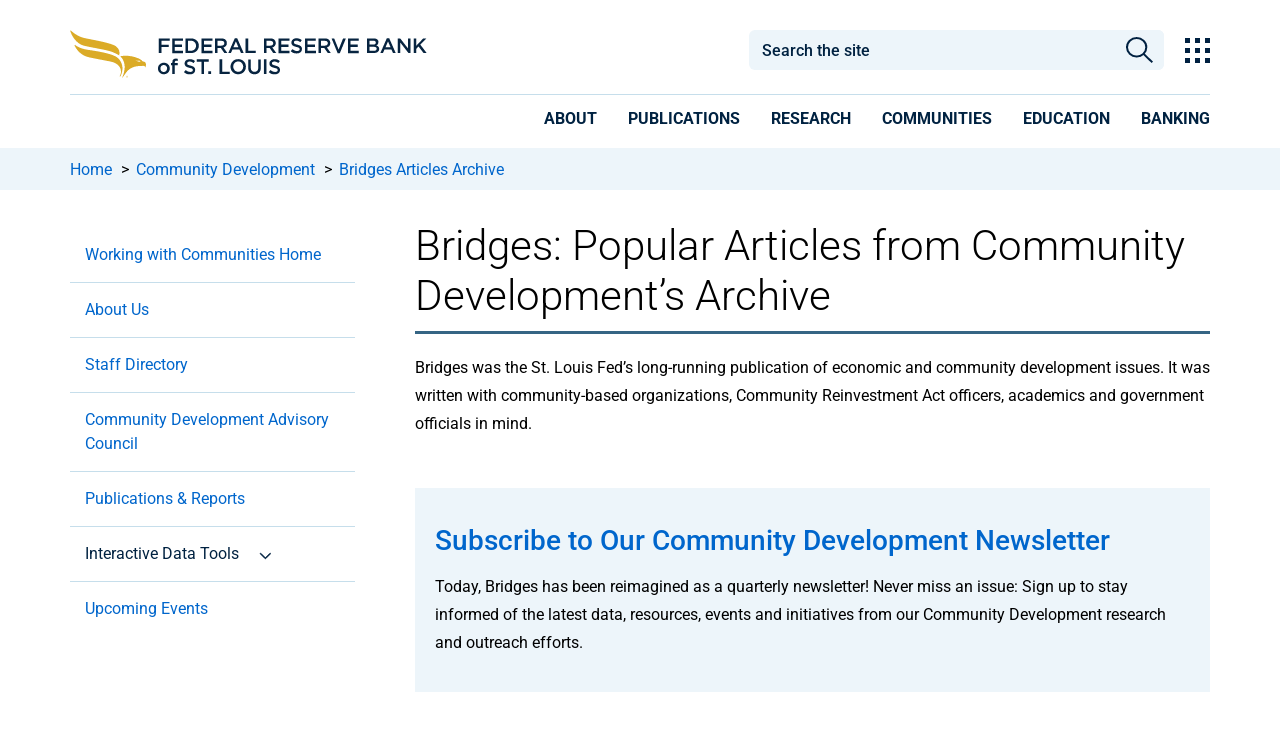

--- FILE ---
content_type: application/javascript
request_url: https://www.stlouisfed.org/4Guooo/P/E/cATNsNhH28cT/5GGazzmQQkVN6XuEc7/MRg4WlVeUwU/Kj/J5bnFdJQcC
body_size: 162454
content:
(function(){if(typeof Array.prototype.entries!=='function'){Object.defineProperty(Array.prototype,'entries',{value:function(){var index=0;const array=this;return {next:function(){if(index<array.length){return {value:[index,array[index++]],done:false};}else{return {done:true};}},[Symbol.iterator]:function(){return this;}};},writable:true,configurable:true});}}());(function(){vL();AqM();function F4w(){Ek=NN+HL*B+b4*B*B+B*B*B,D4=HL+HL*B+Np*B*B,vF=kR+NN*B+bQ*B*B+B*B*B,mD=kR+HL*B+NN*B*B+B*B*B,ml=NN+kR*B+FM*B*B+B*B*B,wF=DL+bQ*B+bQ*B*B,sM=NN+Np*B+Np*B*B,V6=kR+bQ*B+HL*B*B,gE=HL+bQ*B+HL*B*B+B*B*B,IL=bQ+Np*B+HL*B*B,cF=b4+DL*B,C4=Np+b4*B+bQ*B*B+B*B*B,lF=bQ+bM*B+Np*B*B,UP=NN+DL*B+Np*B*B+B*B*B,Nt=DL+DL*B+FM*B*B+B*B*B,nT=DL+kR*B+HL*B*B+B*B*B,xr=Np+DL*B+HL*B*B+B*B*B,N5=DL+B+FM*B*B+B*B*B,Ak=b4+HL*B+FM*B*B+B*B*B,dN=b4+Np*B+bQ*B*B,MH=NN+NN*B+bQ*B*B+B*B*B,bp=FM+NN*B+NN*B*B,ME=NN+DL*B+bQ*B*B+B*B*B,zP=kR+kR*B+bQ*B*B+B*B*B,r4=DL+Np*B+b4*B*B+B*B*B,EU=NN+kR*B+FM*B*B,YU=EM+bM*B+HL*B*B,f4=NN+b4*B+Np*B*B,S8=b4+Np*B+HL*B*B,Dk=FM+b4*B+DL*B*B+B*B*B,ZJ=EM+HL*B+Np*B*B+B*B*B,BP=FM+NN*B+B*B+B*B*B,H=NN+b4*B+b4*B*B+B*B*B,vU=FM+NN*B+B*B,l3=b4+FM*B,sJ=FM+NN*B+NN*B*B+B*B*B,zN=EM+bQ*B+B*B,bZ=bM+NN*B+bQ*B*B+B*B*B,VH=kR+b4*B+HL*B*B+B*B*B,N8=NN+B+B*B,Mr=Np+B+b4*B*B+B*B*B,L=b4+HL*B+HL*B*B,k4=DL+b4*B+kR*B*B,RW=NN+kR*B+HL*B*B,Fc=EM+DL*B+Np*B*B+B*B*B,tQ=NN+Np*B+bQ*B*B,vN=NN+HL*B+B*B,Tf=FM+bQ*B+HL*B*B+B*B*B,CF=kR+Np*B,NH=b4+Np*B+HL*B*B+B*B*B,MO=bM+FM*B+Np*B*B+B*B*B,bU=bM+Np*B+B*B,FB=HL+HL*B+DL*B*B+B*B*B,AB=DL+Np*B+bQ*B*B+B*B*B,LN=kR+kR*B,P2=EM+DL*B+FM*B*B,qO=b4+bM*B+bQ*B*B+B*B*B,fF=EM+bQ*B+HL*B*B,A4=EM+b4*B+B*B,BM=kR+bM*B,bL=NN+Np*B+HL*B*B,sT=bM+bQ*B+FM*B*B+B*B*B,pt=kR+bQ*B+b4*B*B+B*B*B,mO=bM+FM*B+b4*B*B+B*B*B,MQ=bM+b4*B+HL*B*B+B*B*B,S5=DL+b4*B+FM*B*B+B*B*B,T5=FM+DL*B+b4*B*B+B*B*B,rt=NN+HL*B+B*B+B*B*B,EZ=bQ+kR*B+b4*B*B+B*B*B,vQ=FM+kR*B+HL*B*B,RD=kR+bM*B+FM*B*B+B*B*B,GN=NN+HL*B+NN*B*B,Gk=NN+b4*B+FM*B*B+B*B*B,U5=FM+Np*B+b4*B*B+B*B*B,lE=bM+HL*B+HL*B*B+B*B*B,dB=DL+DL*B+b4*B*B+B*B*B,sf=bM+b4*B+B*B+B*B*B,Ct=HL+b4*B+Np*B*B+B*B*B,E6=NN+FM*B,VL=NN+FM*B+bQ*B*B,H3=Np+FM*B+B*B,SP=kR+NN*B+DL*B*B+B*B*B,vG=HL+bQ*B+b4*B*B+B*B*B,Yp=HL+b4*B+FM*B*B+B*B*B,Cg=NN+bQ*B+Np*B*B+B*B*B,QP=b4+FM*B+b4*B*B+B*B*B,Nk=NN+B+B*B+B*B*B,KQ=FM+HL*B+bQ*B*B,X8=HL+bQ*B+FM*B*B,QJ=b4+bQ*B+B*B+B*B*B,QW=kR+DL*B+B*B,mQ=HL+bQ*B+bQ*B*B,VR=bM+B,N2=bQ+bQ*B+B*B,RF=FM+bM*B+Np*B*B,Bf=kR+bQ*B+bM*B*B+B*B*B,Vr=DL+bM*B+B*B+B*B*B,IP=b4+b4*B+B*B+B*B*B,CB=EM+b4*B+B*B+B*B*B,GL=bQ+kR*B+kR*B*B,fU=kR+B+bQ*B*B,mF=FM+FM*B+bQ*B*B,BL=b4+HL*B+Np*B*B,b3=kR+kR*B+FM*B*B,Iw=bQ+NN*B+kR*B*B,DZ=HL+bQ*B+bQ*B*B+B*B*B,qZ=bM+b4*B+b4*B*B+B*B*B,z3=DL+B+FM*B*B,AO=bM+FM*B+FM*B*B+B*B*B,pW=Np+B+DL*B*B+B*B*B,WJ=EM+b4*B+kR*B*B+B*B*B,YM=FM+bQ*B+bQ*B*B,VD=bQ+NN*B+Np*B*B+B*B*B,wm=EM+DL*B+DL*B*B+B*B*B,GQ=bQ+HL*B,DM=DL+HL*B+DL*B*B+B*B*B,t8=HL+B+bQ*B*B+B*B*B,Ll=HL+HL*B+B*B+B*B*B,QM=kR+B+DL*B*B,zR=Np+bM*B+HL*B*B,XL=DL+NN*B+bQ*B*B,r6=bM+kR*B+DL*B*B,YW=DL+bM*B+B*B,SI=NN+FM*B+DL*B*B,O3=HL+NN*B+DL*B*B,kf=Np+NN*B+B*B+B*B*B,OP=bM+NN*B+bM*B*B+B*B*B,hw=kR+Np*B+FM*B*B,lW=HL+b4*B+B*B,pM=kR+DL*B+kR*B*B,jT=bQ+bQ*B+B*B+B*B*B,zm=Np+B+B*B+B*B*B,KT=NN+B+FM*B*B+B*B*B,b5=NN+Np*B+HL*B*B+B*B*B,FU=b4+FM*B+DL*B*B,ql=kR+b4*B+B*B+B*B*B,fw=FM+b4*B+DL*B*B,sO=Np+FM*B+bM*B*B+B*B*B,jM=FM+NN*B+DL*B*B,gp=kR+HL*B,xJ=HL+kR*B+Np*B*B+B*B*B,sF=bQ+FM*B+FM*B*B,hR=b4+DL*B+bQ*B*B,Ac=DL+bQ*B+bQ*B*B+B*B*B,Rp=bQ+FM*B+bQ*B*B,jf=EM+b4*B+b4*B*B+B*B*B,IO=EM+kR*B+B*B+B*B*B,nk=Np+B+bQ*B*B+B*B*B,g3=EM+HL*B+kR*B*B+B*B*B,j8=FM+HL*B+B*B+B*B*B,LM=DL+bM*B,LO=FM+B+HL*B*B+B*B*B,JL=Np+DL*B+FM*B*B,bP=b4+bM*B+B*B+B*B*B,q6=HL+B,Tp=bQ+bQ*B+bQ*B*B,DQ=DL+Np*B+B*B,CI=Np+FM*B,N6=bQ+kR*B+bQ*B*B,Rt=bM+NN*B+Np*B*B+B*B*B,OF=bQ+FM*B+HL*B*B,v6=NN+NN*B+B*B,ZR=bQ+kR*B,Jr=HL+b4*B+B*B+B*B*B,ll=bM+kR*B+bQ*B*B+B*B*B,KP=DL+Np*B+DL*B*B+B*B*B,A6=b4+bM*B+b4*B*B+B*B*B,BE=Np+bM*B+NN*B*B+B*B*B,PW=bM+bQ*B+B*B,cI=DL+FM*B,N3=DL+b4*B+bQ*B*B,Jg=bM+DL*B+FM*B*B+B*B*B,mM=NN+kR*B,AR=NN+bQ*B,EB=HL+NN*B+Np*B*B+B*B*B,BT=DL+DL*B+bQ*B*B+B*B*B,A3=b4+FM*B+FM*B*B,UF=bM+DL*B+B*B,SF=Np+DL*B,zW=HL+DL*B+kR*B*B,Z5=b4+bQ*B+kR*B*B+B*B*B,rU=NN+bM*B+DL*B*B,Or=NN+HL*B+Np*B*B+B*B*B,gc=Np+bM*B+B*B+B*B*B,Y6=FM+B+DL*B*B,Rg=bQ+NN*B+B*B+B*B*B,St=HL+kR*B+HL*B*B+B*B*B,MJ=b4+HL*B+bQ*B*B+B*B*B,c4=bQ+B,jt=HL+b4*B+b4*B*B+B*B*B,dQ=HL+B+bQ*B*B,sU=b4+Np*B+FM*B*B,lr=NN+HL*B+kR*B*B+B*B*B,LP=NN+FM*B+b4*B*B+B*B*B,NM=DL+bM*B+HL*B*B,p3=kR+kR*B+B*B,fO=kR+NN*B+B*B+B*B*B,Ig=kR+bM*B+b4*B*B+B*B*B,sL=Np+b4*B+bQ*B*B,ET=NN+Np*B+kR*B*B+B*B*B,LD=b4+b4*B+FM*B*B+B*B*B,V2=DL+bQ*B+B*B,TW=Np+HL*B+Np*B*B,zk=bM+DL*B+kR*B*B+B*B*B,xE=bQ+bQ*B+b4*B*B+B*B*B,dJ=NN+kR*B+bQ*B*B+B*B*B,XT=DL+FM*B+bQ*B*B+B*B*B,qI=DL+bQ*B+b4*B*B+B*B*B,LH=Np+Np*B+bQ*B*B+B*B*B,gm=HL+kR*B+kR*B*B+B*B*B,dr=bM+kR*B+B*B+B*B*B,Tw=b4+NN*B+b4*B*B+B*B*B,k3=EM+bQ*B+FM*B*B,OG=NN+B,EO=EM+FM*B+Np*B*B+B*B*B,Sg=Np+bQ*B+bQ*B*B+B*B*B,dM=EM+FM*B,NZ=bQ+kR*B+HL*B*B+B*B*B,PF=EM+B+NN*B*B,X6=kR+DL*B,jw=HL+kR*B+bQ*B*B,Mg=EM+bM*B+FM*B*B+B*B*B,VM=kR+B+B*B,DR=bM+FM*B+HL*B*B,DI=HL+B+FM*B*B,nl=kR+FM*B+bQ*B*B+B*B*B,H6=HL+HL*B+DL*B*B,ZU=kR+kR*B+B*B+B*B*B,Pg=DL+B+DL*B*B+B*B*B,l8=HL+FM*B+B*B,hl=HL+FM*B+bQ*B*B+B*B*B,qN=Np+Np*B+kR*B*B,st=bM+B+NN*B*B+B*B*B,bO=NN+kR*B+HL*B*B+B*B*B,Qf=bQ+b4*B+B*B+B*B*B,xZ=FM+HL*B+FM*B*B+B*B*B,jc=kR+kR*B+b4*B*B+B*B*B,UL=bM+NN*B+bQ*B*B,rP=HL+Np*B+b4*B*B+B*B*B,kH=kR+bQ*B+kR*B*B+B*B*B,cJ=NN+Np*B+b4*B*B+B*B*B,Br=EM+DL*B+b4*B*B+B*B*B,MZ=FM+DL*B+bQ*B*B+B*B*B,Xg=DL+FM*B+B*B+B*B*B,wD=NN+NN*B+B*B+B*B*B,bt=kR+kR*B+FM*B*B+B*B*B,B3=b4+NN*B+bQ*B*B,s6=b4+DL*B+B*B,fH=NN+bQ*B+b4*B*B+B*B*B,TD=bM+b4*B+Np*B*B+B*B*B,Ic=kR+Np*B+b4*B*B+B*B*B,Sp=DL+kR*B+bQ*B*B,Xm=NN+HL*B+FM*B*B+B*B*B,A=FM+kR*B+B*B,g2=b4+HL*B+b4*B*B+B*B*B,GM=bQ+NN*B,tP=EM+B+DL*B*B+B*B*B,dE=NN+Np*B+bQ*B*B+B*B*B,K8=NN+HL*B+Np*B*B,nw=DL+FM*B+kR*B*B+B*B*B,hG=HL+bM*B+HL*B*B,Lf=Np+kR*B+b4*B*B+B*B*B,BR=bQ+kR*B+B*B,wJ=DL+NN*B+bQ*B*B+B*B*B,zl=kR+kR*B+kR*B*B+B*B*B,Ot=NN+bQ*B+bQ*B*B+B*B*B,P3=EM+bQ*B,f3=kR+bQ*B+B*B,bw=NN+NN*B+Np*B*B,fI=EM+B+bQ*B*B,n6=EM+kR*B+bQ*B*B,H2=EM+FM*B+DL*B*B,cw=EM+FM*B+B*B,ID=HL+kR*B+B*B+B*B*B,X2=bQ+B+B*B,GT=kR+B+B*B+B*B*B,IF=kR+kR*B+HL*B*B,QD=b4+FM*B+FM*B*B+B*B*B,hP=b4+FM*B+B*B+B*B*B,TN=EM+Np*B+kR*B*B,nD=b4+b4*B+Np*B*B+B*B*B,zB=EM+Np*B+kR*B*B+B*B*B,YJ=bQ+DL*B+FM*B*B+B*B*B,gD=Np+DL*B+kR*B*B+B*B*B,bc=Np+NN*B+FM*B*B+B*B*B,SG=HL+kR*B+kR*B*B,dI=FM+bQ*B,Ww=FM+B+bQ*B*B,lt=b4+kR*B+b4*B*B+B*B*B,Em=b4+B+b4*B*B+B*B*B,Xc=b4+bM*B+DL*B*B+B*B*B,EL=Np+kR*B+B*B+B*B*B,Bw=bQ+DL*B,xR=HL+FM*B+bQ*B*B,Uw=HL+bM*B+DL*B*B,z2=Np+B+Np*B*B,tW=b4+Np*B+kR*B*B,EI=bM+HL*B+Np*B*B,p6=FM+FM*B+DL*B*B+b4*B*B*B+B*B*B*B,pQ=Np+b4*B+kR*B*B,p8=b4+DL*B+kR*B*B,nB=HL+bQ*B+B*B+B*B*B,YP=b4+bQ*B+Np*B*B+B*B*B,w5=b4+kR*B+HL*B*B+B*B*B,EQ=b4+b4*B+bQ*B*B,s2=kR+HL*B+Np*B*B,V4=kR+HL*B+bQ*B*B,DF=HL+Np*B+HL*B*B,OD=FM+b4*B+bQ*B*B+B*B*B,Yl=Np+bQ*B+B*B+B*B*B,Ep=DL+FM*B+kR*B*B,NG=bM+FM*B,dp=Np+B+B*B,AI=HL+DL*B+FM*B*B+B*B*B,Af=DL+DL*B+DL*B*B+B*B*B,Dc=kR+b4*B+Np*B*B+B*B*B,WR=bM+DL*B+kR*B*B,CE=kR+FM*B+b4*B*B+B*B*B,mk=b4+HL*B+HL*B*B+B*B*B,UE=NN+B+bQ*B*B+B*B*B,jW=bQ+bQ*B+FM*B*B,SE=NN+bM*B+bQ*B*B+B*B*B,TL=bM+B+bQ*B*B,xU=kR+B,ZQ=EM+kR*B+Np*B*B,GH=bM+HL*B+FM*B*B+B*B*B,Wk=bQ+Np*B+HL*B*B+B*B*B,Pm=kR+Np*B+bQ*B*B+B*B*B,pf=Np+kR*B+FM*B*B+B*B*B,kG=FM+HL*B+bQ*B*B+B*B*B,WL=HL+B+HL*B*B,kp=DL+b4*B+FM*B*B,FE=EM+Np*B+bQ*B*B+B*B*B,YI=HL+bM*B+kR*B*B,sg=kR+HL*B+B*B+B*B*B,Ml=DL+bM*B+bQ*B*B+B*B*B,Zf=bM+bM*B+DL*B*B+B*B*B,XP=NN+B+b4*B*B+B*B*B,QH=DL+DL*B+B*B+B*B*B,TQ=Np+B+DL*B*B,rT=bM+NN*B+b4*B*B+B*B*B,Y4=b4+DL*B+bM*B*B,IU=EM+bM*B+DL*B*B,PJ=EM+Np*B+B*B+B*B*B,gO=b4+FM*B+Np*B*B+B*B*B,rO=NN+DL*B+HL*B*B+B*B*B,Lp=NN+HL*B+HL*B*B,qm=b4+DL*B+DL*B*B+B*B*B,vT=FM+B+FM*B*B+B*B*B,dl=bQ+b4*B+bQ*B*B+B*B*B,tB=NN+B+NN*B*B+B*B*B,Xf=bM+DL*B+DL*B*B+B*B*B,RL=bQ+NN*B+Np*B*B,tD=NN+bQ*B+DL*B*B+B*B*B,P=HL+bQ*B,R3=kR+FM*B+Np*B*B,WN=DL+NN*B+B*B,GB=bM+b4*B+bQ*B*B+B*B*B,Gg=bM+kR*B+kR*B*B+B*B*B,Ym=kR+bQ*B+bQ*B*B+B*B*B,Lc=DL+Np*B+FM*B*B+B*B*B,zE=bM+bQ*B+bQ*B*B+B*B*B,rk=kR+DL*B+b4*B*B+B*B*B,SQ=bQ+b4*B+Np*B*B,nt=FM+B+NN*B*B+B*B*B,l5=HL+bQ*B+DL*B*B+B*B*B,G2=DL+b4*B+HL*B*B,pL=Np+FM*B+Np*B*B,vO=kR+FM*B+FM*B*B+B*B*B,JT=b4+DL*B+FM*B*B+B*B*B,ST=FM+FM*B+b4*B*B+B*B*B,kg=DL+FM*B+DL*B*B+B*B*B,MG=b4+B+B*B,GD=EM+NN*B+bQ*B*B+B*B*B,R2=bQ+bQ*B,lc=DL+kR*B+b4*B*B+B*B*B,xm=b4+b4*B+kR*B*B+B*B*B,XM=HL+NN*B+FM*B*B,W5=b4+HL*B+B*B+B*B*B,c3=bQ+HL*B+HL*B*B,Zt=Np+HL*B+FM*B*B+B*B*B,KJ=FM+bM*B+bQ*B*B+B*B*B,n2=FM+DL*B+DL*B*B,gJ=bM+DL*B+Np*B*B+B*B*B,gf=HL+b4*B+DL*B*B+B*B*B,WU=bM+B+DL*B*B,It=Np+NN*B+Np*B*B+B*B*B,tJ=bM+Np*B+kR*B*B+B*B*B,x3=Np+Np*B+DL*B*B,qR=EM+kR*B,wc=bQ+bM*B+Np*B*B+B*B*B,tZ=b4+bQ*B+b4*B*B+B*B*B,x2=FM+b4*B+B*B+B*B*B,zZ=FM+B+bQ*B*B+B*B*B,Xt=Np+Np*B+B*B+B*B*B,Zk=Np+HL*B+HL*B*B+B*B*B,RH=HL+NN*B+FM*B*B+B*B*B,bg=bQ+HL*B+b4*B*B+B*B*B,Kt=DL+bM*B+Np*B*B+B*B*B,IB=NN+NN*B+FM*B*B+B*B*B,Qc=FM+bQ*B+b4*B*B+B*B*B,gB=b4+Np*B+b4*B*B+B*B*B,TU=FM+bQ*B+B*B,cp=b4+DL*B+bQ*B*B+B*B*B,xH=bQ+bM*B+FM*B*B+B*B*B,Pt=DL+DL*B+NN*B*B+B*B*B,If=bQ+B+Np*B*B+B*B*B,cQ=bQ+DL*B+bQ*B*B+B*B*B,TJ=DL+bQ*B+NN*B*B+B*B*B,v5=bM+DL*B+bQ*B*B+B*B*B,qE=bQ+bQ*B+FM*B*B+B*B*B,tH=bM+FM*B+B*B+B*B*B,vm=kR+bQ*B+NN*B*B+B*B*B,KW=Np+Np*B,Jt=NN+kR*B+B*B+B*B*B,OW=DL+FM*B+B*B,II=DL+NN*B+kR*B*B,tT=bM+Np*B+NN*B*B+B*B*B,Fg=NN+b4*B+bM*B*B+B*B*B,d6=HL+b4*B+Np*B*B,NQ=NN+DL*B+HL*B*B,ff=NN+FM*B+bQ*B*B+B*B*B,lJ=Np+Np*B+HL*B*B+B*B*B,M8=kR+bQ*B+bQ*B*B,wU=bQ+NN*B+DL*B*B,zw=EM+NN*B+Np*B*B,x8=b4+DL*B+B*B+B*B*B,dU=b4+bQ*B+bM*B*B+B*B*B,MW=EM+NN*B,WZ=Np+bM*B+b4*B*B+B*B*B,WE=Np+Np*B+DL*B*B+B*B*B,q5=FM+FM*B+FM*B*B+B*B*B,rE=HL+DL*B+Np*B*B+B*B*B,jQ=kR+B+FM*B*B,bE=b4+kR*B+bQ*B*B+B*B*B,zD=bQ+Np*B+b4*B*B+B*B*B,P4=FM+NN*B+kR*B*B,Jf=EM+bM*B+b4*B*B+B*B*B,HN=bQ+Np*B+Np*B*B,xN=Np+bM*B+bQ*B*B+HL*B*B*B+HL*B*B*B*B,gN=DL+kR*B+DL*B*B,TZ=DL+HL*B+B*B+B*B*B,JR=EM+NN*B+bQ*B*B,Bk=kR+kR*B+Np*B*B+B*B*B,Jw=bM+bM*B+B*B+B*B*B,YZ=Np+DL*B+bQ*B*B+B*B*B,Cr=bM+HL*B+b4*B*B+B*B*B,AW=bM+HL*B,V=HL+NN*B,BD=HL+kR*B+b4*B*B+B*B*B,qM=NN+kR*B+bQ*B*B,tf=NN+NN*B+b4*B*B+B*B*B,nZ=DL+B+B*B+B*B*B,WP=bM+NN*B+FM*B*B+B*B*B,Qt=bQ+kR*B+FM*B*B+B*B*B,EF=FM+HL*B+Np*B*B,pP=bM+B+bQ*B*B+B*B*B,p2=HL+FM*B+HL*B*B,f2=FM+B,Mt=b4+NN*B+bQ*B*B+B*B*B,jE=DL+Np*B+HL*B*B+B*B*B,DH=Np+Np*B+NN*B*B+B*B*B,HR=EM+bQ*B+bQ*B*B,O6=FM+b4*B+B*B,x5=kR+bM*B+NN*B*B+B*B*B,TE=kR+b4*B+DL*B*B+B*B*B,F3=b4+B+FM*B*B,Z3=bQ+b4*B+b4*B*B+B*B*B,sN=Np+HL*B+bQ*B*B,CM=bQ+HL*B+bQ*B*B,Gc=HL+bM*B+b4*B*B+B*B*B,xP=HL+Np*B+DL*B*B+B*B*B,OB=kR+bQ*B+FM*B*B+B*B*B,tG=DL+B+B*B,PU=bM+DL*B+HL*B*B,YR=kR+FM*B+FM*B*B,w6=DL+Np*B+FM*B*B,OO=EM+DL*B+B*B+B*B*B,mT=DL+DL*B+HL*B*B+B*B*B,fQ=NN+kR*B+b4*B*B+B*B*B,Bp=Np+b4*B+NN*B*B,Gf=EM+FM*B+B*B+B*B*B,IM=Np+kR*B,mB=EM+NN*B+kR*B*B+B*B*B,Tg=EM+bQ*B+B*B+B*B*B,xT=DL+B+kR*B*B+B*B*B,g6=HL+B+Np*B*B,tE=FM+FM*B+DL*B*B+B*B*B,PM=HL+Np*B+B*B+B*B*B,lP=NN+b4*B+B*B+B*B*B,zG=Np+FM*B+b4*B*B+B*B*B,jZ=bQ+DL*B+HL*B*B+B*B*B,WT=HL+HL*B+b4*B*B+B*B*B,kQ=EM+B+B*B,VF=Np+HL*B,tm=HL+b4*B+HL*B*B+B*B*B,Q6=bM+kR*B+bQ*B*B,gQ=bQ+B+HL*B*B,fJ=bQ+bM*B+b4*B*B+B*B*B,C8=b4+bM*B+kR*B*B,vI=DL+Np*B,Al=bM+HL*B+DL*B*B+B*B*B,fR=HL+HL*B+B*B,tg=Np+NN*B+DL*B*B+B*B*B,Tr=Np+kR*B+DL*B*B+B*B*B,IZ=FM+b4*B+b4*B*B+B*B*B,ZW=b4+bQ*B+bQ*B*B,pg=b4+B+Np*B*B+B*B*B,K3=HL+B+B*B,vZ=EM+Np*B+DL*B*B+B*B*B,Pc=bQ+FM*B+Np*B*B+B*B*B,NR=EM+DL*B+kR*B*B,kI=Np+DL*B+kR*B*B,pT=bM+B+DL*B*B+B*B*B,vJ=HL+DL*B+b4*B*B+B*B*B,Yr=DL+kR*B+bQ*B*B+B*B*B,gk=b4+B+kR*B*B+B*B*B,HD=kR+b4*B+bQ*B*B+B*B*B,MU=Np+bQ*B+B*B,wZ=EM+kR*B+bQ*B*B+B*B*B,HE=bM+bM*B+bQ*B*B+B*B*B,t4=b4+HL*B,CO=Np+HL*B+b4*B*B+B*B*B,OU=kR+DL*B+Np*B*B,JF=NN+DL*B+DL*B*B+B*B*B,Uc=EM+b4*B+FM*B*B+B*B*B,M5=NN+b4*B+Np*B*B+B*B*B,Cc=bQ+HL*B+FM*B*B+B*B*B,T2=b4+kR*B+HL*B*B,Um=Np+bM*B+bQ*B*B+B*B*B,BB=EM+bQ*B+b4*B*B+B*B*B,Z6=EM+Np*B,x6=kR+Np*B+kR*B*B,WM=b4+FM*B+HL*B*B,HO=FM+DL*B+NN*B*B+B*B*B,mp=bM+HL*B+bQ*B*B,DW=b4+bQ*B+FM*B*B,tO=DL+FM*B+b4*B*B+B*B*B,PL=bM+HL*B+FM*B*B,Oc=bM+B+Np*B*B+B*B*B,rI=DL+HL*B+bQ*B*B,nc=HL+Np*B+HL*B*B+B*B*B,kJ=Np+b4*B+HL*B*B+B*B*B,fW=DL+NN*B,W6=b4+kR*B,QL=DL+B+DL*B*B,Et=HL+FM*B+B*B+B*B*B,FH=EM+bQ*B+Np*B*B+B*B*B,V5=DL+kR*B+Np*B*B+B*B*B,DO=bQ+Np*B+NN*B*B+B*B*B,w4=kR+bQ*B+DL*B*B,Q8=bM+DL*B+DL*B*B,xO=kR+NN*B+b4*B*B+B*B*B,zg=FM+Np*B+bQ*B*B+B*B*B,g4=NN+bM*B+FM*B*B,ER=DL+b4*B+DL*B*B,lD=FM+NN*B+b4*B*B+B*B*B,HM=DL+HL*B+B*B,Ol=HL+Np*B+FM*B*B+B*B*B,bm=NN+HL*B+DL*B*B+B*B*B,rH=bM+NN*B+DL*B*B+B*B*B,jP=bQ+HL*B+kR*B*B+B*B*B,SD=Np+bQ*B+Np*B*B+B*B*B,QO=b4+bM*B+Np*B*B+B*B*B,dW=NN+b4*B+FM*B*B,tI=bQ+bM*B+HL*B*B,WI=DL+HL*B+Np*B*B,Rl=bM+B+FM*B*B+B*B*B,XB=bM+HL*B+Np*B*B+B*B*B,T3=b4+FM*B+bQ*B*B,zI=Np+DL*B+Np*B*B,FO=bM+Np*B+b4*B*B+B*B*B,B5=b4+kR*B+bM*B*B+B*B*B,PT=bQ+Np*B+FM*B*B+B*B*B,KM=bM+NN*B+DL*B*B,mU=DL+NN*B+B*B+B*B*B,TB=kR+DL*B+FM*B*B+B*B*B,Hr=bQ+bQ*B+DL*B*B+B*B*B,H8=b4+B+HL*B*B,zT=DL+Np*B+B*B+B*B*B,zU=bQ+HL*B+Np*B*B,VN=bQ+FM*B,Am=DL+b4*B+HL*B*B+B*B*B,ZZ=kR+B+bQ*B*B+B*B*B,Fr=kR+b4*B+FM*B*B+B*B*B,rR=b4+bQ*B+FM*B*B+Np*B*B*B+HL*B*B*B*B,Vp=b4+bQ*B+B*B,dc=HL+NN*B+DL*B*B+B*B*B,X=bQ+kR*B+FM*B*B,fm=HL+bQ*B+FM*B*B+B*B*B,q8=bQ+NN*B+HL*B*B,U2=HL+Np*B+bQ*B*B,EH=bQ+NN*B+FM*B*B+B*B*B,EE=kR+DL*B+B*B+B*B*B,gL=kR+NN*B+Np*B*B+B*B*B,MR=FM+FM*B,qT=FM+B+DL*B*B+B*B*B,DT=NN+FM*B+B*B+B*B*B,jg=Np+Np*B+FM*B*B+B*B*B,LL=bQ+b4*B+B*B,Ff=HL+bM*B+bQ*B*B+B*B*B,Ar=kR+FM*B+DL*B*B+B*B*B,kl=HL+b4*B+bQ*B*B+B*B*B,L3=HL+FM*B,wk=NN+HL*B+bQ*B*B+B*B*B,AT=kR+DL*B+kR*B*B+B*B*B,hI=EM+NN*B+NN*B*B,WB=NN+DL*B+b4*B*B+B*B*B,IN=DL+bQ*B,AZ=FM+HL*B+DL*B*B+B*B*B,E5=bQ+B+B*B+B*B*B,PO=b4+DL*B+b4*B*B+B*B*B,df=EM+bQ*B+bQ*B*B+B*B*B,jO=EM+DL*B+FM*B*B+B*B*B,jp=HL+DL*B,nr=HL+NN*B+b4*B*B+B*B*B,vR=kR+NN*B+bQ*B*B,xt=HL+HL*B+FM*B*B+B*B*B,UI=DL+DL*B+FM*B*B,rQ=FM+HL*B+HL*B*B,UO=DL+DL*B+kR*B*B+B*B*B,Qg=NN+DL*B+B*B+B*B*B,r3=HL+DL*B+DL*B*B,YE=Np+b4*B+Np*B*B+B*B*B,w=DL+kR*B+HL*B*B,dk=FM+b4*B+FM*B*B+B*B*B,sD=b4+b4*B+NN*B*B+B*B*B,bf=kR+bQ*B+DL*B*B+B*B*B,mw=HL+Np*B+DL*B*B,VE=EM+HL*B+FM*B*B+B*B*B,HH=FM+DL*B+HL*B*B+B*B*B,ZG=kR+bQ*B,rN=DL+bM*B+kR*B*B,vk=NN+NN*B+HL*B*B+B*B*B,Dp=bQ+b4*B+FM*B*B,z8=FM+DL*B,jJ=bM+Np*B+FM*B*B+B*B*B,HQ=HL+HL*B+bQ*B*B+B*B*B,rD=bM+kR*B+b4*B*B+B*B*B,Bg=Np+bM*B+DL*B*B+B*B*B,Qr=DL+NN*B+b4*B*B+B*B*B,ED=FM+bM*B+Np*B*B+B*B*B,gl=b4+bM*B+FM*B*B+B*B*B,CP=kR+bM*B+bQ*B*B+B*B*B,cR=HL+Np*B,ZO=kR+HL*B+HL*B*B+B*B*B,Rw=Np+FM*B+HL*B*B+HL*B*B*B+Np*B*B*B*B,r2=DL+NN*B+FM*B*B,Q5=FM+DL*B+B*B+B*B*B,WD=EM+b4*B+HL*B*B+B*B*B,YT=kR+Np*B+HL*B*B+B*B*B,J3=FM+bM*B,nJ=FM+bQ*B+NN*B*B+B*B*B,s5=kR+FM*B+B*B+B*B*B,mr=b4+bQ*B+NN*B*B+B*B*B,H4=bM+FM*B+B*B,C=NN+NN*B+DL*B*B+B*B*B,kM=NN+Np*B,RN=Np+B+bQ*B*B,Fk=HL+DL*B+B*B+B*B*B,pk=Np+bQ*B+kR*B*B+B*B*B,XO=b4+HL*B+DL*B*B+B*B*B,JZ=kR+kR*B+DL*B*B+B*B*B,B6=DL+bQ*B+FM*B*B,cr=HL+kR*B+DL*B*B+B*B*B,PB=b4+NN*B+Np*B*B+B*B*B,kr=b4+b4*B+bQ*B*B+B*B*B,Pf=EM+HL*B+bQ*B*B+B*B*B,OZ=HL+B+b4*B*B+B*B*B,sE=bQ+Np*B+B*B+B*B*B,ht=b4+Np*B+DL*B*B+B*B*B,dT=EM+Np*B+HL*B*B+B*B*B,Mw=NN+DL*B+kR*B*B,FD=bM+bQ*B+B*B+B*B*B,hf=b4+NN*B+DL*B*B+B*B*B,DE=kR+Np*B+Np*B*B+B*B*B,lZ=bQ+B+b4*B*B+B*B*B,LE=EM+NN*B+b4*B*B+B*B*B,Z8=Np+Np*B+B*B,fG=DL+bQ*B+HL*B*B,pR=FM+b4*B+Np*B*B,Xp=bM+FM*B+DL*B*B,CT=b4+DL*B+kR*B*B+B*B*B,Eg=bQ+B+NN*B*B+B*B*B,qc=FM+kR*B+B*B+B*B*B,dg=b4+B+DL*B*B+B*B*B,NF=FM+bQ*B+B*B+B*B*B,UH=b4+kR*B+B*B+B*B*B,vf=bQ+bQ*B+kR*B*B+B*B*B,tR=bQ+FM*B+kR*B*B,rB=kR+bM*B+DL*B*B+B*B*B,jB=HL+B+FM*B*B+B*B*B,lH=b4+Np*B+NN*B*B+B*B*B,g5=bM+bQ*B+DL*B*B+B*B*B,OE=bQ+FM*B+b4*B*B+B*B*B,n5=Np+FM*B+bQ*B*B+B*B*B,Im=DL+FM*B+HL*B*B+B*B*B,ZE=FM+bM*B+b4*B*B+B*B*B,fB=bQ+HL*B+B*B+B*B*B,Nl=EM+FM*B+b4*B*B+B*B*B,Yw=EM+DL*B,Dg=kR+DL*B+HL*B*B+B*B*B,NI=b4+bM*B+bQ*B*B,R=bM+bM*B,Rf=Np+b4*B+DL*B*B+B*B*B,YG=FM+bQ*B+FM*B*B+B*B*B,Z=Np+B,Tt=FM+HL*B+b4*B*B+B*B*B,kt=NN+bM*B+b4*B*B+B*B*B,Sc=HL+FM*B+b4*B*B+B*B*B,kZ=DL+Np*B+Np*B*B+B*B*B,Mp=Np+bM*B,cG=b4+HL*B+bQ*B*B,RJ=bM+FM*B+DL*B*B+B*B*B,Lm=bQ+HL*B+DL*B*B+B*B*B,rM=Np+HL*B+FM*B*B,Ap=NN+B+FM*B*B+FM*B*B*B,NO=kR+Np*B+NN*B*B+B*B*B,dO=kR+HL*B+FM*B*B+B*B*B,kU=b4+bM*B+B*B,xW=HL+HL*B,Hk=kR+B+b4*B*B+B*B*B,Fm=DL+B+NN*B*B+B*B*B,KG=EM+DL*B+HL*B*B+B*B*B,jR=kR+bM*B+FM*B*B,lQ=HL+DL*B+FM*B*B,hQ=bQ+kR*B+Np*B*B,cM=HL+bM*B+Np*B*B,XE=EM+NN*B+B*B+B*B*B,OT=b4+B+FM*B*B+B*B*B,D5=FM+bM*B+kR*B*B+B*B*B,VZ=bM+kR*B+FM*B*B+B*B*B,Aw=FM+B+b4*B*B+B*B*B,S3=FM+DL*B+FM*B*B,Ur=kR+kR*B+HL*B*B+B*B*B,qB=HL+bM*B+FM*B*B+B*B*B,FJ=b4+bM*B+bM*B*B+B*B*B,Wc=DL+kR*B+kR*B*B+B*B*B,AN=HL+FM*B+FM*B*B,hN=Np+b4*B+HL*B*B,hO=DL+bM*B+DL*B*B+B*B*B,Nf=b4+B+bQ*B*B+B*B*B,vt=FM+Np*B+HL*B*B+B*B*B,vP=kR+DL*B+bQ*B*B+B*B*B,X5=b4+bQ*B+HL*B*B+B*B*B,HW=kR+DL*B+NN*B*B,Qk=bM+HL*B+B*B+B*B*B,FW=bM+FM*B+bQ*B*B,pD=bQ+B+FM*B*B+B*B*B,lN=kR+FM*B+HL*B*B+B*B*B,Rk=kR+HL*B+bQ*B*B+B*B*B,nI=bM+b4*B+DL*B*B,Ck=bQ+DL*B+b4*B*B+B*B*B,wG=NN+kR*B+DL*B*B,XW=EM+bM*B,v4=HL+B+kR*B*B,jU=Np+HL*B+HL*B*B,Zr=Np+kR*B+bQ*B*B+B*B*B,SN=EM+NN*B+FM*B*B,m3=HL+bM*B+B*B,mP=EM+HL*B+b4*B*B+B*B*B,rr=DL+b4*B+B*B+B*B*B,jH=bQ+FM*B+B*B+B*B*B,cc=FM+Np*B+FM*B*B+B*B*B,rW=bM+B+FM*B*B+Np*B*B*B+HL*B*B*B*B,gg=bM+DL*B+B*B+B*B*B,MB=EM+bM*B+B*B+B*B*B,nP=DL+B+bQ*B*B+B*B*B,U=bQ+B+bQ*B*B+B*B*B,Bt=bM+bM*B+HL*B*B+B*B*B,zF=bM+Np*B,pZ=NN+Np*B+Np*B*B+B*B*B,fr=bM+FM*B+HL*B*B+B*B*B,Uk=FM+DL*B+FM*B*B+B*B*B,Kf=Np+NN*B+b4*B*B+B*B*B,GU=b4+bQ*B,wl=b4+NN*B+FM*B*B+B*B*B,XU=b4+NN*B+Np*B*B,QF=DL+DL*B+B*B,mt=Np+B+NN*B*B+B*B*B,VJ=HL+DL*B+HL*B*B+B*B*B,At=Np+FM*B+B*B+B*B*B,SW=EM+FM*B+Np*B*B,QR=NN+Np*B+B*B+B*B*B,ZI=b4+Np*B+B*B,RE=DL+kR*B+NN*B*B+B*B*B,fp=kR+FM*B,Zp=Np+FM*B+DL*B*B,Q3=HL+bM*B+B*B+B*B*B,hD=Np+bQ*B+b4*B*B+B*B*B,E2=HL+FM*B+HL*B*B+HL*B*B*B+Np*B*B*B*B,sQ=Np+Np*B+HL*B*B,J4=NN+bQ*B+B*B+B*B*B,Tl=EM+bM*B+kR*B*B+B*B*B,QB=DL+bQ*B+B*B+B*B*B,Yc=DL+HL*B+bQ*B*B+B*B*B,Lw=bM+B+B*B,sB=bM+FM*B+bQ*B*B+B*B*B,c8=b4+NN*B,xg=b4+Np*B+B*B+B*B*B,pJ=FM+Np*B+Np*B*B+B*B*B,N4=EM+DL*B+bQ*B*B,Bm=EM+Np*B+b4*B*B+B*B*B,B4=FM+kR*B+bQ*B*B,G3=HL+DL*B+bQ*B*B,kD=HL+B+kR*B*B+B*B*B,Tc=Np+FM*B+HL*B*B+B*B*B,IH=kR+bM*B+B*B+B*B*B,wt=EM+B+FM*B*B+B*B*B,n3=Np+FM*B+bQ*B*B,ZP=HL+NN*B+B*B+B*B*B,Wp=HL+FM*B+DL*B*B,AM=NN+HL*B+FM*B*B,YF=bM+HL*B+DL*B*B,Hf=NN+b4*B+kR*B*B+B*B*B,zc=EM+kR*B+DL*B*B+B*B*B,P6=Np+bQ*B,wH=NN+DL*B+FM*B*B+B*B*B,f5=Np+b4*B+B*B+B*B*B,g8=b4+bM*B+Np*B*B,wW=DL+HL*B,lf=bM+bM*B+Np*B*B+B*B*B,I2=EM+B,fg=kR+FM*B+NN*B*B+B*B*B,KD=Np+b4*B+b4*B*B+B*B*B,Km=Np+Np*B+b4*B*B+B*B*B,Vl=DL+b4*B+Np*B*B+B*B*B,Yt=Np+DL*B+B*B+B*B*B,E3=bM+Np*B+HL*B*B,tF=HL+kR*B+FM*B*B,NE=NN+bM*B+kR*B*B+B*B*B,q4=HL+NN*B+NN*B*B+B*B*B,dZ=bQ+B+kR*B*B+B*B*B,fT=bM+bQ*B+b4*B*B+B*B*B,EJ=bM+B+B*B+B*B*B,w2=EM+kR*B+b4*B*B+B*B*B,PH=HL+NN*B+bQ*B*B+B*B*B,T4=b4+b4*B+B*B,k2=kR+NN*B+B*B,vB=FM+FM*B+NN*B*B+B*B*B,EG=NN+DL*B,I8=DL+FM*B+bQ*B*B,wI=DL+bQ*B+FM*B*B+B*B*B,MM=b4+Np*B,Zg=NN+DL*B+NN*B*B+B*B*B,fl=HL+B+DL*B*B+B*B*B,Lk=b4+B+B*B+B*B*B,Kg=FM+bQ*B+DL*B*B+B*B*B,ng=FM+kR*B+FM*B*B+B*B*B,Og=DL+B+b4*B*B+B*B*B,Tm=bQ+bQ*B+bQ*B*B+B*B*B,Cl=HL+Np*B+bQ*B*B+B*B*B,lG=HL+b4*B+FM*B*B,SB=b4+Np*B+FM*B*B+B*B*B,cl=FM+B+B*B+B*B*B,qf=DL+HL*B+FM*B*B+B*B*B,Dr=bQ+bM*B+B*B+B*B*B,UN=kR+b4*B+DL*B*B,Cf=FM+bQ*B+kR*B*B+B*B*B,SJ=EM+HL*B+B*B+B*B*B,SO=b4+B+NN*B*B+B*B*B,Jc=DL+NN*B+HL*B*B+B*B*B,CJ=kR+bQ*B+HL*B*B+B*B*B,cL=Np+bM*B+bQ*B*B,hJ=DL+b4*B+b4*B*B+B*B*B,gZ=NN+bM*B+FM*B*B+B*B*B,QI=NN+NN*B+FM*B*B,hT=bM+kR*B+Np*B*B+B*B*B,Lg=bM+DL*B+b4*B*B+B*B*B,ZH=Np+bQ*B+HL*B*B+B*B*B,UJ=FM+kR*B+b4*B*B+B*B*B,zJ=Np+bM*B+Np*B*B+B*B*B,n4=NN+HL*B,MP=EM+NN*B+DL*B*B+B*B*B,Lt=kR+HL*B+b4*B*B+B*B*B,Ng=FM+kR*B+Np*B*B+B*B*B,wB=EM+B+b4*B*B+B*B*B,cW=bM+bM*B+bQ*B*B,AD=DL+b4*B+kR*B*B+B*B*B,qP=EM+DL*B+kR*B*B+B*B*B,I3=FM+Np*B+B*B,R6=kR+NN*B+kR*B*B,CD=bQ+FM*B+FM*B*B+B*B*B,A2=bM+B+kR*B*B,mH=EM+B+bQ*B*B+B*B*B,ZD=DL+HL*B+kR*B*B+B*B*B,rl=b4+HL*B+kR*B*B+B*B*B,xl=kR+bQ*B+B*B+B*B*B,QQ=DL+bQ*B+DL*B*B,GJ=bQ+kR*B+DL*B*B+B*B*B,Sr=bQ+DL*B+DL*B*B+B*B*B,GI=bM+b4*B+Np*B*B,km=kR+b4*B+b4*B*B+B*B*B,SZ=FM+kR*B+DL*B*B+B*B*B,JB=bM+b4*B+FM*B*B+B*B*B,H5=b4+FM*B+HL*B*B+B*B*B,TO=FM+FM*B+B*B+B*B*B,L6=bM+DL*B,FP=HL+kR*B+bQ*B*B+B*B*B,dL=HL+DL*B+B*B,J5=EM+kR*B+FM*B*B+B*B*B,kE=bM+bQ*B+NN*B*B+B*B*B,IE=Np+FM*B+NN*B*B+B*B*B,Xw=HL+bQ*B+kR*B*B,Il=FM+bM*B+B*B+B*B*B,Er=Np+bM*B+FM*B*B+B*B*B,JO=bQ+kR*B+B*B+B*B*B,p4=DL+kR*B+B*B+B*B*B,Y5=HL+DL*B+bQ*B*B+B*B*B,KE=Np+FM*B+FM*B*B+B*B*B,AF=NN+HL*B+bQ*B*B,fD=Np+DL*B+FM*B*B+B*B*B,G4=bQ+bM*B+B*B,OJ=FM+B+Np*B*B+B*B*B,bG=bM+DL*B+Np*B*B,RG=FM+DL*B+HL*B*B,nm=FM+bM*B+FM*B*B+B*B*B,PZ=EM+bQ*B+FM*B*B+B*B*B,GW=FM+HL*B,j2=b4+bM*B,OH=HL+HL*B+Np*B*B+B*B*B,Op=HL+bQ*B+HL*B*B,Sf=HL+kR*B+FM*B*B+B*B*B,hW=bM+bQ*B,TF=EM+HL*B,zO=bQ+NN*B+b4*B*B+B*B*B,EP=bM+Np*B+B*B+B*B*B,LB=bQ+DL*B+Np*B*B+B*B*B,BH=DL+bQ*B+bM*B*B+B*B*B,F4=DL+B+HL*B*B+B*B*B,KU=bM+Np*B+DL*B*B,wE=FM+Np*B+B*B+B*B*B,hr=bM+HL*B+kR*B*B+B*B*B,L5=DL+HL*B+b4*B*B+B*B*B,Gp=Np+bQ*B+HL*B*B,NJ=bM+bM*B+b4*B*B+B*B*B,q2=FM+DL*B+B*B,kT=DL+bM*B+b4*B*B+B*B*B,HF=bQ+Np*B,K6=bM+b4*B+bQ*B*B,lB=Np+HL*B+DL*B*B+B*B*B,TT=kR+DL*B+DL*B*B+B*B*B,Ec=EM+B+B*B+B*B*B,YD=HL+B+bM*B*B+B*B*B,p5=kR+HL*B+Np*B*B+B*B*B,rf=HL+DL*B+DL*B*B+B*B*B,Wl=HL+FM*B+kR*B*B+B*B*B,OQ=DL+DL*B+bQ*B*B,h8=DL+B,Uf=bM+Np*B+Np*B*B+B*B*B,m2=NN+DL*B+B*B,F8=b4+B+bQ*B*B,KO=FM+bQ*B+bQ*B*B+B*B*B,J6=HL+b4*B+DL*B*B,IG=NN+HL*B+kR*B*B,S4=Np+kR*B+FM*B*B,KZ=Np+B+FM*B*B+B*B*B,NB=Np+NN*B+bQ*B*B+B*B*B,Vg=bQ+DL*B+B*B+B*B*B;}F4w();var vD=function(){K5=["\x61\x70\x70\x6c\x79","\x66\x72\x6f\x6d\x43\x68\x61\x72\x43\x6f\x64\x65","\x53\x74\x72\x69\x6e\x67","\x63\x68\x61\x72\x43\x6f\x64\x65\x41\x74"];};var cg=function(gH,kB){return gH&kB;};var gP=function(Nc,ZB){return Nc==ZB;};var ND=function(pH,Hg){return pH%Hg;};var Ut=function(qg,cH){var QE=UQ["Math"]["round"](UQ["Math"]["random"]()*(cH-qg)+qg);return QE;};var mJ=function(){return ["5\b&\tU<\vQP>2(FQ&W:BS ","L79\x00/","]\x40[/,/A\x07I8\'W\tKI/)_\x00E2)","\x07]VF}\x40{Z","","]-\x07t","d%","\\BJ \x07","\"3>\x07K\r.BK%\r]\rE7","Y\v\nFy /F","\nFQ\x3f<vW\x3f","-SO&\tU","\vWOZ","c","\n{","B\\/>F","#&)BF)","\nM.\t","FV+:","B&\"1hMK\x3f"," S","\v\r>]","_G","s~\v6p/v\f","%$[.LM\'<","JGF\x07/F","~","B,","7","=\x40","/B","\n","L-\r","\n\\\n","+V\nB\v1K","+","(=BW=87\bL","B.0<\tJ/QL% ","UZ\"\x07[J*4\x3fL\v\x40~9\x07!B\fP*","M","\x00=Y\rLQ","(8[\x00F\t\r","M\n","W76=\b]","9Wd 6\tJ","\b^\n","Y\x00","\x07UFQ8^\"[K*[\t<W\v","WO","(-GF0","A3","[!,*[","\x3f\t4T",":K\rQF","","rS:H","J\x3f)W","]\r*WP>)W6S:\t\t!","\x40\x3f*=\bL4WM%=","\f\"><7J:MQ):[\fM","\fE8","\fM2\b7\b\\","\x00+\\","/K,E:","8+\r>5L\v","=V","!;AG1",";:[\rf&\t!QfM><","[OZ(#&S\rW1","Q]7P","=Q","D-\x3f;VqZ/\'DG","8SJ:V&U\t\rK#S=BF\x3f]=\b\rFM-\"WCJ0\t\r<]WsjQl<VQ~L0\rFM-\"WO0A3J\x00P.+QP~\b&FPF-SaN<B;]\vWP>.fCN;6H","\r0\n])OJ+ ","*;*\\","\x40\x3f\x3f7\n]VR","K1\t3\v]","","H",",/P\x00H","^.;B",",+o","P*\tZ.GZ/Q\bJ081H\rLQ","H%*]p=\r\tJ\v","\"WQ\t\t Y","MZ>;+[K*","_8[","Q)\x07","W*\rQV\"","x)+\x40W1]!FY\vF^(\nn\x40M0\v","/3L\f\vFl9>]W;.5\bY","rL\rFR):J*&F[\r\x40Wl<J0\x00+","\"3\"W\r|`","\r9A[>8Wb-]\fWP>","bO<+bZ\r\t\" ]\rVM)","BS *aO;\x3f","",")Wf2\t<K;\x00w^+=/_","\f","J","^\r*KOWWvSyTS&_","_W","{-\x07+f\nN;0\x3f\x07L","QO=\r&~)",";;\b\\P*[7)VXa \'Z01FtH\x00,\x40Q\'","4\x00K","(/f\vQ1\t\x0070Y","\v\fMK%+bB\'5L","=W","<WW;","L<\'F","T)\n","A\tt9%X",")Ww7=\b]6EL)\x07","G",";Dv\"\x07","","SS","5F0\rY\r","Q1\b&","I+N-u13NhaJ>:E^8E\\[[Tvq","US","Z\vBT","9","xc4C\ro","\x00\f%y(\fHq$\fYf\x00","^Q","\t4\x00]\rJI)\'7B","\fq"," \tO\nQ","\nn^4\'!G\x00K&","&J\n","\x40P\"\'\x40","n8~g","\x00H\r","ZO7\'","\r\"M\v","p6\t6\'J\vZ}9(W","0\v5\x07L\vsZ>\'AJ1","^<B*M\v:","\n\x3f","J*!","\x07\x40VRl/^-9FKF)\v-WG;","","3H","&V\f","(GO4\"L-\x00SZ","\nQY}","\n:","\x07NBK#","~0\nw%d\x3f7\'+v6)rm\'d4{\x07,1]KV&\"_\rL.\x07&NZE|B|WhAEU}M","d[g]X8&WYW>Z5\x40W+L&[\fM\\8!\\Ac7\t^Y*ZR.\"E-=\nDDWF<!TCp\'>HQ\rQ^8<\rV0\t=\b\rPXM)\x07;\x40\r*\r\t=\x00\rY9-F\nL0^\tE)]\r\fQQl\x07hAE+;\tV[DK5+]\r=\n_\r\r\\#=FV=o[*\x00N]#hcK.\x3fWWSM#\x07!FS;I_+\vZ8\n>W\fE~\x00\x40&NJPEJ\":[\fM~UE)DM\nL8\'Qe\x40\n\'\b[\rLQdZ5\x40W+L7Q)N5OOMc97LW\tQP8:KFr\x40|Y\n6TQ!BQ*Qo)Z\x40Kb+T\nM;&\"J\r\x00_C* QJ1U~PXK\r(7DY9-F\nL0T\x40Q&HE\n#P\fOa%0\tTC^9N/\nW;=D[c%\x07+\x40W1_\x401[YWPF\"\x07FQ\x3f.99BL5-{F,\t DDB8FJ0)\r5D[9cK# :\x40\nM9\"\vp]^\f\x40K% \v*Z\x407OC\vWJ>n}I;\tB6^Fo>>WW\'^\t\x40 JCOJ)I+M+3TC`!\\J9\r0\n]CX;\'FA2GMbU\rxM:\x40X8^~DP\x40^8&\n%\x40\n\'\b[\rLQd\x07b\x40OFw\r\t&JYWd>.sW^8&WYP8_<0_3DQj`BL*\t\"PK--W\fE~\x00BhDl]&-FM\x40,7NWW\tQP8:KFwZ\bQ<OY\vQ0oJ,\t \bQBn,\'\\L5_\x40)Y\fF\x00[:+_\x00E~\x07E\fM\\8!\\CKvQ~\rQF7+FQ0\r\t\"[LM!\"OB,G|Y\vM`gO\x40\x3fz\vFK9 IZ.GN&J-)\b^#\vB%Y\tDP:<%\vF\n\'\b[\rLQlf^8&WYZe\b3TM=<F\\QPXB:<%\vF\nz\fU\vY9-F\nL0^T L\f\vM8\'A\nwM\v\r FUD6AU):F*&&\tL\x00\tFp*_9xUz(\"$\neH9ETK\x40t\x40WWBS [9\nxPU\voBBMlsVMS,\t&HDU<!F\fW\'QRW/+SFvTW4V\rJP\"S\v\n%-_7L[UK$!EA|\'V[$\rY#\vS\x00Kv^<LM>Z5TKWrQD4V\rJP\"[:Q;\b<FLP D\fH;^\x40&OEPP^e(G\r\x40*r\vUF7;\\\x00W7L<NQUJ`gIB,VQ:NJ\"~>_/XJ8^_:W[q`FS;_3DO-)8X\v\r>]B\vFK9 xT8[\r[8[=E1X\r>\n\nU`9S\nW|_B\t|]\nOI)[=<|\x3f&O\rFQd[(G\r\x40*z\v\"6FA*Z\b\x401OEPU\vY9-F\nL0^\tE)\b[\rKM#l+ZE/OC\rM)\x00!^FvTB&]Q\vY9-F\nL0^\tE)\x00OJ)N:\v8_\x00E~N^\f\x40K% \n%\'VY\v8<]rQ~P\nB/[\"Q9_\x003BJ8\'AO=\r][UXI-;WYE+;\tVQ\rMe\b(G\r\x40*r\tPQZ8<\\CM;]\tzN^\f\x40K% 1_z\vUF#Z3J^,\t \bDB\x00-]:ZMvQ{\\WQP^Be(G\r\x40*r*\rUQ)Z5DQ~\x40N!K\tM[)FQ*TF7M\vY9-F\nL0^\x40;OC\v)\v+QW7No[PWW>9\rF)V8 \tJQ[dZ\"<SL,Vr\x07T\vB[5S<G\rM7N{]QQ\\#>^W;_Qo[VPJYdQ:ZL)T\x40Qo\t\rQP;S\'\tF*)Y\fF:\'VCr7\\I^Y#fWMN;6[WU\r^>s[Xw\r\v\r FYD\r[)+UW;M\nz\x07BMlsmKBrTW;\x00\fPXV*[;^._<Q\fF>:GM~\x00;\x00[FG8Qs^Fp:\t\\P\rL):\r&[]WQXw\"A7UN&JqN+F*\b{QQL9\x00>W\rG;.3L[D\"Z:ZL)VQpW\tOZ8*OFp\viPO-\x07-Z&[=\r;\tVQ\r^>gOO-_7M\vqN+F*\bt\x40]WAM9:AQ;\b<DWBM+Zu\\^;\'Q:<\x006^\t\x40 J]PBJYdQ ]N\x3f_Qo[[W\rZO)Z5[\v0KB6\tVF\\#>^W;_VpM\n\tFQ(*k\nF2_\x401HY\vqgQ\fM*7]J\rVM\"\b8SV;LB3_ULQ)I+\x07L0\x00pP\vTqNsQMW\'JtNVD[\x40P!\"WF:TQ\t|\v]\rL[qQ:ZL)TQ\t|\x07JD\x40-)^#\b1Q`d\x07b\x40JX(L7[JWFK$*\r*X7Y\rQd).u[\v(\brVDDM>:GM~S\b7\n]WZq;^|=DDZjU:\nW;=\vWJ>hKQp:\t\\D[QZ8<\\A,X5[NG|_,_QN&JqN<F*\b{D[\vFK9 Bc[JzWW#sK,\nN~\vD\"97Z.8 \tJQ[wW)S\'FQ\x3frW\nQ#\x07nBL(\tr\x07^[\bZgQiF*\bpOU\tI-n]^KvQ|L\vBK#b\x40MB,TW;\x00[\rKM#l^1X\t\"\vWJ>n\x40MN;6[\rQP;Qb\x40MB,\x40|\x07JUQ(\"WB*\x40\'\nTU\tI-n[^Lp\vi]\r\fQQlq[MG1Szc\rWQZ\x3f\"F-B3 Q;HNVZ``\\[*K\tB<\x40\r5L\\`Q<WV,_Mo[JWFK$*E\v,X\t&WDQ)\v:OQp\voWe_<\x07F2\r&\fOS`g\b\nvS7P8<]rS\r T\n>W&Q,DpL\vBK#n\x40P+\tL;W-n]I;\tN{JJWFS)/F0\x00~VQ/\x07\']\r^\tE)Y\vYQ7\x07<K/L=L\t7b;EBHV\"S:E\v,X\r&P5\x408(oJlVr_QQ* SO\':ocK$Mb(FQQ&=\v$PK$=Q\'3 ]\nWSJ\x3ff\x40J^8&WYp8Z5DQ~\x40|W\tOZ8!\\_%\vF|A\t\"<_O|Z\t>LYQ-)\r=>LM>(G\r\x40*r\f\rPXK$=Q\'3 ]\nDxD87~\f\x40dT=$Kb!\x40&B=U#~P\n\n8\'AMQ;zG\bPEJ\":[\fM~8U{QQW7/\x40CQc&]QQQ>:GM~S3\nTQ\r\n%fV0\t=\bDDWF<!TCWp&OJ\rVM\"S:\t\nEvW\x07vQ\r\rS))F\v\nw\r\v\r F]DT\"N(G\r\x40*rPEP>[uHFbS\x007\b_\r%f]M\x40\x3fD&J]PPQZ8<\\CQp\x00\x00\'\r\"Fb``V\fM;K\\]~\vWJ>n\x40MU\x3f\b\toW``V\fM;K\\\\~EB\vFK9 \r\r0o\bE\vFK9 I\rF&G-/^\f\x40K% \"\vw\r\t&JU^ +\bL7]\\~W|3\x40W+L+HH\vWP8\n>W^GrU~D[PK>-F\fQ|Z3\nMCG/ T\nD+>XI^`fVO=&M\rLMn_5DO+G~WJX9/PFdWM{JAWJL</K-B3\x40\nzUx)+\x40W1;<LMe_+\nP\t \x07L\veJ\":[\fMc\b1Q\vKe\b8S,K_\n\'\b[\rLQnNsFS;L&\x40\rW\x40P\"\x00:\x40\x40*W L\f\vMmhKQcK\x40.>MZ>:]e+;\tV[Dd`V\nP.\x07U_Mb/_\nw\vQ\t|\vY\vY9-F\nL0^\tE)]\r\fQQl<,X\x40*X\t&6J\rLK5+}\t1\nWo>:]Z.2\nzP8]mQ13\r[\\U\vK`b$F0\r&\tJ\x3f\fM\\8!\\A\nwZ\tB\"W\rWF<s}I;\tB1]\rF.ZbF;X \x07HDVQ/\x07\']\r\v*_7M\vX`9S\nWd\x00~#WSM#\x07!FS;_Q\nz\t\vLK#\x077B=ZU\n\'\b[\rLQdZ5\x40W+L&Q\n\n``sZ047Y\rQ4_+P\'Q4V\rJP\"[:0Z\x40;OCJ[lCs^JxPUo6JJL)ZuDQ~\x407QP8_<\r1_Q{]J\rVM\"S+\nP\t \x07L\veJ\":[\fMvTS3\\YWFG8[gK;UD4V\rJP\"[:Q;\b<FLWLQ)L:B2V3HVWeg^E~\x00UOn4+\\Q\x3fpOQA9_fTM=<N\vFK9 K7\x00E{J^Q8FJ0_\x40z\x00MWV#fQ;\b<DcIZ/\x07nuM;=e[\n``YZ-K<LM8Z5DQ~\x40#0\f]\r\vKe_+8~ezY\vYM%n\x40JFp\b:NVPBQZ8<\\CFp7KQ\n* QJ1]zOCQw`^M9W{N\vQq`B\fSv_F4NVYM>Z<WV,]|Y\fF\"_:\x07L0\x40McJL\vFK9 \r:\toG\bU\r^B``DO+QJRW\tQP8:KFc\r<L\v\f\x40K#tXOQ;h\x00MWV#fFJX7U:KW\tQZ:N~K7S7LDIK$=F0\x40:KW&PZ\"\x07sD\fJ:VM\x40&Q\nWGP\"sR*|]D^8s\\O2Z\t;WW#s\rF&_\x40&Q\nWBM+N8]\nG~FQ:KW\rQF\t:\x40\nF-X #Y\vle_oFJE1U3\vYJQl\x07&[\n|_Qo[JWK^>2:S\nxPB1\x07TQWW%\x00b\x40JxW\x07vQRQ\x3f\'Q\vo_TJtNLPd>.sD\fJ:VME/JK\rS* QJ1UE)P\n\r[#+Be\x00r\rJLb\x07<K&M*\t!=\b$W\x40P!\"WJ1F4N\rQP;Qs^Wp7OL\vLHl\x07`SDe\'VY\rKV\x3f]<DO#Z!Y\rKz4+BJ1G\n\'\b[\rLQd\x07gI\nEv!H\\F8<]*M\v\r FJD\rKV\x3fH(G\r\x40*rUM7+FQ0VB&HDK$!EA\x3fX5[LU\v\rQ)\v:0P[D HU\rKP(Nl\\[*TQ|\x07JDUP%nJW4\tJQBMlsF\vJ-X\t+#V\r\vJZ\x3f]\"W\rD*P]i\bDIagIB,VQ&Q\nWWM56 FJ;&JYD\r\\#>^W7W;\x00[\vLP8Qs^Jp\t[P\vFK9 \v|\bpO\vVb\x07<K/L=J\x40:KW\tQZ:Z5DQ~\x40|Y\vV`Q-S\x406:pODL/\"^KJrT<\x07T\x00oP/Qg\t\nEv[J1OC\vK$=Q;\x00A|Y\rKs#g\x40W+L7NQWBK/]\x00FTW;\x00\rJLb<W7X<\x07T\x00oP/Z<WV,]\tzM^ 7~\f\x40w\v\x00!\vJe\b\'TKW6B\"]EJ/:Q\vo1T7M\vZd`QW=11JIP^Z \x00+I\nEvWE&JQ)nwQ1UN&AY\nW^8#W\rW~:\tM\rY\x40^8&\fQ~3\nT\x00[\n%fF\vJ-X\r7WEV\"\"^o1T7M\vZd`T\nM\x3f\t[P^B1_/PV.G\n\'\b[\rLQd\x07b\x40JX8D$\x07JYK$=Q\'3 ]\nWOZ\":ZNeCQb]T\nD:<\r*|J\x00<MK>+A8FM\nz\b\r\vZs#rK7S N__L/\"^KMrT<\x07T\x00oP/QgEW6B\"]EM* SO\':{N\vVquPF\x3f\x00;\x40Q[AM)%^cpW\rJQ9l^*_[J;HL\v\x00oP/Os\x40E,J\x40|\x00QOS5\x3f!QEv\x40\'\nTPBU^>S/\n7X\x3fT\rJP\"I5OXQ;\b<FYW\rZO)N:\r\x3fQ JQFQWW%\x00`_W6Qp\b]\r8\'AMM;\tQ;H^BS \n]\x00._G:KWLR<+F\v\x3f_\x00\x401\tU\tFK)I(G\r\x40*z\vPXV*[lF\vQ1_Qo[LW\rZO)Z:ZL)V\tB3_B\vFK9 Q;No[\rWWF<2NA\x401\t<][D8]:KFa!HVW8]/\x40|\'V[D8]:KFa^\t;\vBSq\x07&[\r\x3fQ&HY\vK$=F*\boDJ\rVM\"QbF\vJ-X\t*[M[nZt\rL,\x00p[D\r\rK5+EQxPU:KWFG8N<OS#Z<KCEJ\":[\fMvT4\tJQBMlsF\vJ-X\t+#V\r\vJZ\x3f]\"W\rD*P]iDIagIB,VQ&Q\nWWM56 FJ;&]QQF* SO\':o[\rPQZ8<\\CW6B1\tU\tFK)[+\x00L3\t&WUF-:Wo1T\x40N]PUSB1_-S\x406L<LM8Z5T\fQv\x00r\rJLb\x07<K&M*\t!HTDK$^\tcFFABMlsF\vJ-X\t+#V\r\vJZ\x3f(<oXJ8^B&A5\x40qN:U\x3f]oNO :[\fMeDpP\vTqNs\\MW\'E)Y\vYL\"]/\x40\r^E/]\r\fQQl3OK,\nL<OY<QM#f\nO2\r>F[\r\x40Wl:FN._E/J\\FX-\x07+k\nF2G\n\'\b[\rLQd\x07b\x40OFw\r\t&JYWW%\x00`VO;7[C\rFM-\x07!\x40YmvT\x40 K\fWq-+\b0\t[C^n+JcK\x40:KWFK$*E\v*|\x07JDUP%nJ.\v\x00\x407^\f\x40K% \v*ZE)NV\fOq2N*X\t<LPdsFMO;:OQ:<nZQ<OY8QM-\nf\x40J;JW7MPxZN:i~e\'VY^Y9-F\nL0VD&JJUQ`b[OBw\r\t+N\vJq\x07[>\v\x3f_QoOJ)-S\x406^\tE)]\r\fQQl![\x07;^\tE/MZsfQJ;]W\vFL#8WK\x40wX\t7\bUL1;\\\x00W7L=NLPQZ8<\\CE+;\tVQPXI-n\x40^W6\x407[Y\vVR):AXQ;\b<FVo>#[Fv^<LM#_\'U\x3f]\ro\tSS5[<\ne\b1QJd\x07gI\r\v\x3fZ\x40;JMU\"6FA*_\x00\n\'\b[\rLQlfFJX0^\x40=JQU\f\\`Q:ZL)TQ{MQLV(S~\nw\v\x00<WF\\8N(G\r\x40*zOCQ8N!\vwX\r \rQVQ/\x07\']\r*^E)Y\vYJ>:GM~UE|J\t\v* QJ1U{^\v\vwZ=E\nW=U|JKb+J\n%7F\bC\vFK9 \n0X\r K\"I~8]:^JrS7LDMY9-F\nL0^T$\x07JY\rPdfMN\x3fDz\x00MWV#nFK\n%\x00r\bUB9_-8Z\x40:JHUF`bUONrQ~#Uo>:GM~UE|J\t\v* QJ1U{^\v\vwZ=E\nW=U|JKb+J\n%7F\bC\vFK9 8&WQ\nD%fK=7LM%n\\U7=P\vFK9 \rV2F3\rDM^:)SL,X<\b]\rJP\"_<\r;\t1QwF<bW^Wp\ti]\r\fQQb^cB\\hIFv^|\r*\r\t.\fOSn.38&WQ\nD>:GMv\x40zPWN^>fV0\t=\b\rQ\nD>:GM~UE|J\t\v* QJ1U{^\v\vwZ=E\nW=U|JKb+J\n%7F\bCEn=Wb9\x07L[JQl/D\nD\x3f{LWFG8N|\tQ; L\f\vM8]/PV.UN L\f\vM`;^\ne7F\nC\vFK9 \r\x3f\"[\vFK9 OM\x3f\x00\v3W\vWVL)UM*23H_\rkV+\v\\Q1:3\nM\n\vdn<S\rG-TQN\x3f\tZF`Q/\x40\x00K7&J[.:\\P-TQN\x3f\t\\n\"SE1N~DHWY##dQ-pJ\feJ WP7N~DO\vn_lTO2 !W5JL8QJ=\trUPZn VA,\t \b\rWPK#f^wZ\tE/OPP\r^<\"KKW6\x403_\fFQ8\x00gOOJc\b1Q\v7+FQ0VB3H\x00\vK$=Q9\t<KPQq;\\\x00W7D{N\vKq\b3%\vF CQ)N W1]`^\"/AKrFTB5L:MK)\v:AT;\x00pODF+:wW;=\b[.f}\v\x3fVA+\"7\b\\\vFM T\fwM\tQ)]LMv`UW\r\x3fL\v\vQb&\x00\"p393#v=6q`6\fu/\nr6J\vZb+F3B,\t&JQ\rj>a(f)/)\"}+<q`6\fu/\n#M\v\r FWDFHl<(T\x40,\x07VP|_~MD;><]\r\v;,U|_Qo\tWz4\x07+\\J1UN#z>5|[);U<Q;\t J&MY#Qg\t%\x006\tJKCL+:bQ\x3f7Wvq2y&g 8\")j&.f}\v\x3fgF07\nC\rX)\x07SB3\t\t NQW,mr\r w\'|\f33(4}+&tz4^8\r>\nA\vFK9 IS+ 6\tJC\r\rI)*]_\"\b\x00>J_\t\fqZ\"+\x40QdS7\b\\\vFM0 GOr\r`0]LMv`DM:^.V\fO+;\x001F07\vWQZ\"+\x40Ql\n\'\nT^8] WWc\x40Q< \tU\nF-\"8Jv_QzOePW\x40^8&KE+;\tVQPXM)\x07;\x40\rx\vTEiY\n\tv+FQ0VQ&HKWN|8&WQW7(\"Q,B;y\v\vBFd\x07gF*rEQ&\\e2TM=<NLU\v\nD:<0\x00o[LFVS IlG\rG;7XDWF<!TCp\'>\x40\r\"pF!!^MJ*\r&\tJ$_KQr\nW;=$BJYd;^cT$\x07JYP`bSOVc- \x401[IUOmBuFZ%D;[DF/\"^KWw_S7LUIqgI\nEv97LQ\nqN+F*iXH^Z \x00+L,^FMzQVb/^\v;_TB6\tVPd`BP6^B$\x07T\f\n9]\"W\rD*\\QoB|ZuO\x00B*D&OCD`sFE7\x00>C\r\vZD%f\x00x\b\x00>GWQZ8<\\Ev\x40\t|]\r\fQQdZb}I;\tD3ODDBe+FQ0\v<\x07T\x00XV*[\"K,\nL=E\vWJ>nG^v)Q#{D\fM\\8!\\KWrT;\x00\rPXV*[lAQ7No[L\x00\tFP*S:F*r\rUQw/\x40CMc97LW\tQP8:KFp\x3f&Q\r\\-\"\np1AUeH<WV,_#0\f]\rqN EWp!J\fWP>Uh\r*X<L\v\f\x40K#`\\N;_QN\x07H[D\"20F*T\x40Qo\b\x078\vQ^5](\x40\fNvTVp\'J\fNZ\"\x07=^c}8FCvV0:g\\\vaLEcPDJK\nsI\r^N.Em\'J\vZc]:WWvTS7NLU\v\n:\'VC#\vU3~)EJ\":[\fMv_:WYMZ;SKF N0U^ *W*&FLYGZ\x3f\x07<G\x00W+L<\tVTWZ>,^73\b[WQn]G;]=FZYJK)/PFrV<KY\v\vBFl,X\x40*]\'LYBI)S/8p\'>HQ\rQ^8<oK\n~:\t\\W[\nBdZbT^OF \x40![T\"H~$N;J.K4&\n=WZ#W%L,zO\vPP +V,S*!NW\rJR))!\\(KU7=WZe]:]0W,\vzO\x00DM^:)SL,ZQ+HW\nSJ`sKMG;\x007+]QF`sKMK\x3f3]:M\\9<W\r\x40\'Z\nQ+HTDJ-+\'X\r<MFL`6sKMS2\t\n=UUFb=Wb9~*\x00WBO<%+\x40J1Q|\x07Z\v\fSKdQ<WV,_\x40)KCP\x3f>GYG\"\n>\n\rO`/\b2V0J\\CDC0;^6G~\b]\rCK9tJOB(L1\x40\"\n<UV^(I(S+L{][\nF}FtQP;T6D\vWJ>nFMP*\rD{N\v``<3OWw\vTE{]J\rVM\"S(G\r\x40*zOC\vWJ>nFMB.zP\n^>;_M*T/NQP\\-\x00+W*X\t]o\nMK`\x07`FS\r.K\nDZb/^\v*X\t\\~\rH\n\x3f\"TM\x402\tzOPZlDtQP;T6D\vWJ>nFMP*\rD{EPUW1ZgXQ;\b<F^\f\x40K% \n%\'VY\r\r^<\"KKW6\x403_\fFQ8\x00gO\vw\vTD{]","K\vM^!","-7\b\\pK-:","7S\rqk#+W`1\t1Q","|6QQ`&\x40","DZ8::W","v","0]","\r\vZs#","9\b^\x00VQZ>","]O","9\"]\v:BL)",",\t","</","\x00O7\\\r","-!V0WZ>:]","*_","4U8\rWM","+POl","L\vSo>6K%Q18 \tJ\n","27","OHV84+F$B3\r\r6","\b\'\vU\x00","\x00W\v<B\\$","\r9YJK","SS","<!_W","\b6V","\t$[LK% ","aQ(\t\tJQ|#:S\nM;","k\vUV/]H;/\t5K\r\vBK% ","O2","=_","\n>","\\#([N>\'\\\vFL\x3f","E","","DM:^","+V\x40;","&WO","]","8\b5)=e+EQ","5V\n-FL8","1\tT\x40K/VF-.5\bY\n","JQZ\x3f","O\v","P:","SM#+Ab+=L+P","y","l\t\x3f\vq7","K7\t","9HMK#","BI%/F\fQ"];};var bT=function(XZ){if(XZ===undefined||XZ==null){return 0;}var kO=XZ["toLowerCase"]()["replace"](/[^a-z]+/gi,'');return kO["length"];};var HJ=function(DB,Kr){return DB!=Kr;};var Pl=function(){return P5.apply(this,[WI,arguments]);};var Zl=function(Yk){return !Yk;};var bk=function(Vf){try{if(Vf!=null&&!UQ["isNaN"](Vf)){var Kc=UQ["parseFloat"](Vf);if(!UQ["isNaN"](Kc)){return Kc["toFixed"](2);}}}catch(UD){}return -1;};var Ug=function(AE,Kk){return AE>>>Kk|AE<<32-Kk;};var XD=function(qr){var hg=0;for(var d5=0;d5<qr["length"];d5++){hg=hg+qr["charCodeAt"](d5);}return hg;};var R5=function(){return Xr.apply(this,[R2,arguments]);};var G5=function(){return P5.apply(this,[OG,arguments]);};var DP=function(Nr,bl){return Nr instanceof bl;};var QZ=function(){return ["$JR-LFAY","OK_Gt\n[N[)YXC|","[pPJGEs\b_GY","Y^RG","\t\v_\nZRT","JA[L","NET","\fIZX","]\x07","ASA","^Ql;3.VY7\x40D8pHop","]UF\bI","y","U\nB\\RGGJ[R","C^E","\\RC","HER[\t\x3fNMYA","{${c","][Y","FDP!NDVVE|RM\t","Y_","\"^K\\a\v;DBRP","\rLFDy_","FEXG","XVR\"","D[xGE\"[XYO","L\\sP\vN/ICT","whQNwRCJM","JK_","ADwN","j\"\rIZ^C\b,NI[\x40","WK/`:f","|\fGLT\tF\\AZN\\E\x40Y\bYZW_ZVWSB[CTaaY\bN\bCZ]\v\\RGNG\bYZWYINN\b\\D\x00_K\x40VCZ\v0{NX\\RGY6\x00\x07CL","\\","Y|D","FJ\x07[","\\JSG\fY","Y\t\x07mFTAX","\tf",",tMUQNwDV_4NB[","DFCP\\","[\x40G\t","GT\t","{*orj;50~8","OEv\x40\tJAX[>_G[Y\b","RX","fR^YSoNV\x40S{\x07]P","F\b\tNLRQ$G","GZ\x07N|NE","PP","\f]","DG","[I","V","GT","E\t\x00","GJ{TG\n\x07","_M\b","_]T]N","\\CEG","(D\tBRV\tZ4NMET\tv","^F)N]C\x07<\x07BM","DP\tD{CZN","\tN","0","Q\v","H\x00j^Z\x07YKd\\G","MZT2OZRF","JiC","JC","DP1N\nKX[","ACP\x07D","A","\t_;ZXA\n[gQ","[ESO","A\b","GMCZ","Y","_PCJKE\\\r","XE\b","\x00_","PK_Z","KX[\x07",">D][P","EEUP","MDRe","_\fnIUY","\'RMu\\\tX\x00","6EME","GSP","XRT","[NX","","ERC","5MKEP0J^VF","","\x40QtZ","EP\nEMcP","VE;ERG","GZG(GSP","KV[\v\x00","Er","[BV\x00X","NGZ\\\b","F\t,Y","\x40^V","ORA)N]Ct]j^A","NgQ","\\\t","^VY\b\x00","E\fM","FIEP<O","O[GT\tnKRE\tE","H\nFTPG","BERAj;aYSC","\bLGY","N[","cL\r6YGE","S\b\x00_\'GVQ","!IAT]*^\f^[]HSMZ{-;#bKjEZ\n\tY","Iq\x40%N[^Z","^GPK_Z","\x07XT","G_GYg","[RG4","]\b","GYCNK_TO","GEA","YLvG\niNQP","\x00","VG\\R","PP\t5E;ZXE\b\x07R/MDV_Z","TZN","F\t","o^^V5BFCT\tE.^R[\t","8\x40VG*B\\wXZeF","DEVY","HDRGD","-A[P","_","A","_gQw\b\x07C","DXR:O","MOBGN","\tB","MY\\","D[R\x40\r","\\VG\x07","NATP\bN\\VA","G{Z\nh\n[R","HLR`/30DXX[\x07","\nN\b\x40dLNAD","X\x00N","VBEgT\tDL","\nLSp\v_\'ADAY","mFTA","D\\X\x40\x00_\nZC","Y\nX","3\x07BMvE","t4NOQNwB[\n\b[MS","\x00","[[Cq","M\\\tJGEXKFXA]\nDASP]S\f","ICV7OI","B","XEZ\tD\x07","_Z`\\","KEP","[CT\'BMDA","DMyT","J^6","LIYA","SX\"","TQ%OyGZ\tM\nE)gKQY\")\nF\tG[","skS ","G\x40X","E\x00MNE\x00X","/MQT\b\x07\v)ZXB\v#M[E\b","\b^L","<\nGxVL.\x00XGY","\b]","U","QG0C\nZtZ","\x00R\\_P\x00xMRV2X","N[VR","\\t\tEj\x07J","F\t\bN","R\bX\bGGP","GT\tJM","J\x07KdLNADf\rH`VF","+hVFbMET\t","\n[N[3\x07NICZ","Y\nX","ORA\"GERA","F[","L^R[","CXXA","X","MA\\^BNX","UA","4w\x40PBMEj\bY\nXGP","<ASP\vNKkX[\t_KlRV_GY0^\x07M","\v^gQ","SPr","DEX\x40DF","Z^MZZ\v","","VN\b\\^Z","\"FAThIETY.ZEZ","VE`R\\\x07","","+#Dk/","[CT","G\vN\\zP`QdLF*KTP\t","{<","^\\V","#\x07_k!U","\nXGEP","K","\b\x40EZ<I","IP[F\\RG","tFAZ","V_)N","\x00C","\t;BLR[","TF\t","%,[\x07INBCwhWBOhj"];};var cZ=function(){return P5.apply(this,[CI,arguments]);};var Om=function(){pB=["\x6c\x65\x6e\x67\x74\x68","\x41\x72\x72\x61\x79","\x63\x6f\x6e\x73\x74\x72\x75\x63\x74\x6f\x72","\x6e\x75\x6d\x62\x65\x72"];};var Fl=function(FZ,BJ){return FZ-BJ;};var rm=function(I5){return +I5;};var Gm=function TH(WH,wO){var Mk=TH;for(WH;WH!=H3;WH){switch(WH){case q6:{var nf=jD[Gr];var XH=Fl(nf.length,Mf);WH+=R3;}break;case wF:{var Wm=Fl(Rc.length,Mf);while(Pr(Wm,HB)){var El=ND(Fl(Nm(Wm,Vc),dP[Fl(dP.length,Mf)]),JD.length);var xD=Ul(Rc,Wm);var BO=Ul(JD,El);FT+=TH(fp,[hB(cg(Gt(xD),BO),cg(Gt(BO),xD))]);Wm--;}WH=rN;}break;case dM:{var KB=wO[b4];fk.wN=TH(gp,[KB]);WH=H3;while(lO(fk.wN.length,sG))fk.wN+=fk.wN;}break;case rN:{WH-=K8;return P5(bQ,[FT]);}break;case AW:{var Zm=wO[b4];var wr=Nm([],[]);for(var Mm=Fl(Zm.length,Mf);Pr(Mm,HB);Mm--){wr+=Zm[Mm];}return wr;}break;case L6:{WH=H3;dP.push(Vk);JJ=function(VP){return TH.apply(this,[MR,arguments]);};nE(pr,cf);dP.pop();}break;case CI:{var fZ=wO[b4];WH+=T4;G5.JW=TH(AW,[fZ]);while(lO(G5.JW.length,vl))G5.JW+=G5.JW;}break;case n4:{WH+=mM;return Ok;}break;case bQ:{WH+=OW;dP.push(Dm);c5=function(hm){return TH.apply(this,[CI,arguments]);};P5(OG,[mf,Hl]);dP.pop();}break;case fp:{var RP=wO[b4];if(Vt(RP,E2)){return UQ[K5[IJ]][K5[Mf]](RP);}else{RP-=Rw;return UQ[K5[IJ]][K5[Mf]][K5[HB]](null,[Nm(hE(RP,Mc),xN),Nm(ND(RP,qI),rR)]);}WH+=R;}break;case MR:{var MT=wO[b4];nE.GR=TH(EM,[MT]);WH=H3;while(lO(nE.GR.length,Ap))nE.GR+=nE.GR;}break;case I2:{var Lr=wO[b4];WH+=Ww;var Vc=wO[EM];var JD=sr[Mc];var FT=Nm([],[]);var Rc=sr[Lr];}break;case EM:{var zt=wO[b4];WH+=gp;var Ok=Nm([],[]);var HT=Fl(zt.length,Mf);if(Pr(HT,HB)){do{Ok+=zt[HT];HT--;}while(Pr(HT,HB));}}break;case bG:{WH=H3;return Ir;}break;case x6:{WH=H3;for(var LZ=HB;lO(LZ,cE.length);LZ++){var WO=Ul(cE,LZ);var bJ=Ul(G5.JW,tr++);AP+=TH(fp,[hB(cg(Gt(WO),bJ),cg(Gt(bJ),WO))]);}return AP;}break;case bU:{WH-=MR;return Xr(dM,[Wg]);}break;case P3:{var j5=wO[b4];var Gl=Nm([],[]);var C5=Fl(j5.length,Mf);while(Pr(C5,HB)){Gl+=j5[C5];C5--;}return Gl;}break;case U2:{var dD=wO[b4];var vE=wO[EM];var AP=Nm([],[]);var tr=ND(Fl(vE,dP[Fl(dP.length,Mf)]),RZ);var cE=cB[dD];WH=x6;}break;case GU:{WH=H3;var Zc=wO[b4];cZ.Z2=TH(P3,[Zc]);while(lO(cZ.Z2.length,p6))cZ.Z2+=cZ.Z2;}break;case zU:{while(Pr(XH,HB)){var GP=ND(Fl(Nm(XH,Vm),dP[Fl(dP.length,Mf)]),wg.length);var XJ=Ul(nf,XH);var Yf=Ul(wg,GP);Wg+=TH(fp,[hB(cg(Gt(XJ),Yf),cg(Gt(Yf),XJ))]);XH--;}WH-=jM;}break;case V4:{var mg=wO[b4];G5=function(GE,F5){return TH.apply(this,[U2,arguments]);};WH=H3;return c5(mg);}break;case bp:{return [[Mf],Mc,RO(vr),A5,HB,RO(IT),sl,RO(Jm),Dm,hZ,RO(Dm),Rr,RO(Jm),RO(Mf),UB,pO,RO(CZ),PD,[IJ],ck,RO(hk),RO(jm),Jm,Mf,[rc],tk,CZ,RO(PD),RO(Dl),RO(jr),RO(DD),Ft,RO(PD),gT,rc,RO(DD),RO(Mf),RO(Of),RO(mf),k5,BZ,RO(rc),RO(vg),Kl,Mf,RO(IJ),RO(Rr),PD,RO(DD),RO(cm),mm,RO(PD),RO(rJ),pE,rc,RO(vg),vg,Rr,RO(jm),Dm,RO(jm),Mf,RO(Mf),RO(jl),Bc,Dm,RO(Mf),pO,RO(Wf),gT,PD,PD,RO(Kl),Bc,PD,RO(DD),IT,RO(IT),IJ,IT,RO(Ik),Jm,Mf,RO(Kl),rJ,pO,RO(Mf),RO(Mf),RO(Mc),RO(PD),Mf,RO(vg),rJ,RO(Rr),RO(Ft),mm,RO(Dm),RO(rc),RO(vg),sZ,NT,Wf,RO(jm),PD,RO(vc),RO(IT),lg,RO(IT),Jm,RO(DD),RO(IJ),RO(hk),RO(UB),ZT,RO(Ik),Wf,RO(Dm),RO(t5),RO(Dl),Dm,RO(UB),vg,Wf,RO(gT),RO(DD),Rr,RO(Jm),Dl,RO(NP),Rr,sZ,RO(Rr),RO(vc),RO(Dm),GZ,Mf,RO(IT),HZ,RZ,RO(rc),RO(pE),CZ,RO(IJ),IJ,rc,RO(NT),GZ,gT,IJ,RO(Mc),HB,Mc,RO(Mc),HB,RO(GZ),fP,pO,DD,RO(Yg),RO(BZ),t5,RO(IJ),RO(Dm),gT,PD,RO(Cm),Wf,Dm,hZ,RO(GZ),Dl,Mf,HZ,RO(Dm),RO(jm),Jm,RO(rc),RO(Mf),hZ,RO(Jm),RO(hZ),rc,NT,RO(pO),[DD],RO(IJ),PD,RO(DD),Jm,RO(DD),RO(IJ),PD,RO(rc),RO(IJ),gT,RO(sl),Qm,[rc],RO(BZ),qt,RO(pO),PD,RO(Wf),RO(Dl),[PD],RO(Dl),Ik,RO(t5),t5,RO(Ik),gT,RO(Dm),CZ,DD,RO(DD),Rr,RO(PD),Dm,RO(gT),RO(Dl),RO(jk),RO(PD),Mf,mf,RO(Jm),Wf,RO(IJ),Dm,rc,RO(Dl),Mf,Jm,Dm,HB,RO(hZ),rc,RO(qJ),RO(jm),HB,DD,RO(pO),RO(IJ),Ik,RO(NT),NT,RO(Wf),IT,RO(jm),RO(IJ),Ik,RO(Mf),[HB],[HB],RO(jm),Jm,RO(Dm),Rr,rc,RO(PD),RO(Dm),Jm,RO(jm),IJ,RO(CZ),GZ,RO(Ik),DD,RO(Jm),Rr,RO(Mc),Mf,Jm,RO(Jm),Jm,RO(YB),Mf,RO(jm),Rr,RO(Mf),RO(rc),[Mf],Mf,DD,RO(DD),IJ,RO(pO),Wf,RO(Ik),IT,RO(Ik),PD,Mf,jm,RO(Ik),RO(IJ),IT,Mf,RO(rc),RO(Jm),RO(pE),Mf,PD,Yg,RO(Ik),mf,RO(r5),RO(Bc),RO(NT),pO,Rr,PD,IJ,PD,RO(Mf),RO(VT),cP,RO(Rr),RO(jm),DD,sP,Rr,RO(Rr),Jm,RO(IT),Wf,RO(PD),rc,RO(sZ),r5,RO(DD),RO(jm),IT,RO(jm),pO,RO(Mf),[DD],RO(PD),PD,RO(Wf),jm,RO(cT),Rr,RO(jm),xf,RO(hZ),Ik,RO(xf),jk,IT,RO(NT),RO(jm),RO(PD),RO(Jm),cm,rc,RO(Rr),RO(hZ),Rr,pO,RO(Wf),Wf,RO(jm),pO,RO(Mf),RO(k5),RO(mf),ZT,RO(Mf),rc,IJ,RO(IJ),RO(IT),gT,jm,RO(GO),HB,nO,jm,RO(Ik),Jm,RO(IT),Wf,RO(PD),rc,RO(rc),Wf,RO(Wf),RO(k5),ck,jm,RO(Dm),Mc,RO(rZ),vg,RO(Jm),DD,rc,RO(Dl),rc,RO(Dl),Ik,RO(vr),wf,RO(IT),NT,RO(IT),RO(CZ),[PD],RO(hZ),Rr,RO(Dl),IJ,PD,RO(Of),[jm],RO(PD),pO,RO(CZ),PD,jm,Mf,RO(Wf),IT,IJ,RO(IJ),Ik,Wf,RO(Dm),rc,RO(gT),RO(BZ),RZ,hZ,Mf,RO(wf),[jm],Wf,RO(Wf),RO(IJ),CZ,RO(Mf),RO(jm),PD,RO(DD),Mf,Ik,RO(Wf),IJ,PD,[IJ],IJ,jm,RO(Of),sl,DD,RO(Mf),RO(Rr),RO(cD),fP,RO(gT),RO(jm),rc,Jm,RO(RZ),CZ,Jm,hZ,RO(Jm),RO(pO),IJ];}break;case GQ:{dP.push(Xk);zf=function(sm){return TH.apply(this,[GU,arguments]);};P5(CI,[TP,Zl({}),LT]);dP.pop();WH+=fW;}break;case lW:{WH+=dM;return [[HB,HB,HB,HB],[RO(pO),BZ,RO(NT),jm,gT,RO(Rr)],[RO(Hl),A5,RO(IT),Rr,pO],[RO(PD),rc,RO(IT),pO,RO(IJ)],[],[jk,RO(IJ),DD,RO(Jm),jm],[],[Mf,RO(Wf),Wf,RO(Ik)],[],[],[],[xf,Wf,RO(Wf)]];}break;case z8:{WH=q6;var Vm=wO[b4];var Gr=wO[EM];var wg=jD[Xl];var Wg=Nm([],[]);}break;case gp:{var wT=wO[b4];WH+=tI;var Ir=Nm([],[]);var Ag=Fl(wT.length,Mf);if(Pr(Ag,HB)){do{Ir+=wT[Ag];Ag--;}while(Pr(Ag,HB));}}break;case P6:{dP.push(PP);fE=function(MD){return TH.apply(this,[dM,arguments]);};fk.apply(null,[RB,JH]);dP.pop();WH+=MG;}break;case VN:{WH=H3;LJ=[HB,HB,Dt,RO(Dl),Rr,PD,RO(hZ),rc,RO(Wf),PD,RO(rc),Wf,RO(Wf),RO(qt),HB,pO,Dl,RO(HZ),cT,RO(jm),IT,RO(Rr),RO(DD),Mf,RO(Wf),Wf,Mf,RO(IJ),rc,RO(Dl),rc,PD,PD,RO(DD),Mf,gT,RO(DD),RO(rc),rc,Mf,gT,RO(Rr),IJ,gT,RO(NT),jm,Rr,RO(GZ),RO(Yg),Yg,Rr,RO(DD),Jm,RO(Dm),RO(sZ),NT,Rr,RO(Dl),RO(gT),Ik,RO(Wf),RO(jk),mf,BZ,HB,RO(jm),jm,RO(YB),cm,RO(Ik),DD,RO(DD),gT,RO(gT),Ik,RO(IJ),DD,HB,IT,RO(gT),RO(DD),Jm,pO,RO(PD),RO(IJ),RO(Dm),CZ,PD,Mc,RO(rc),RO(hZ),RO(jm),sl,sP,Rr,RO(Rr),Jm,RO(IT),Wf,RO(PD),rc,Hl,jm,RO(Jm),rc,RO(qt),HB,Dm,RO(Rr),Qm,Ik,RO(Ik),RO(IJ),IT,RO(Jm),IJ,IJ,Mc,Mf,RO(Ik),Jm,RO(cT),[Mf],RO(qt),Yg,Jm,RO(Mc),gT,RO(DD),Jm,PD,RO(rc),RO(IJ),gT,RO(sl),Qm,RO(PD),Mf,RO(VT),[Mf],hk,BZ,RO(CZ),Rr,RO(k5),RO(Dl),[hZ],gT,CZ,hZ,Dm,RO(rc),HB,RO(DD),RO(IJ),IT,RO(Qm),CZ,[hZ],RO(nO),xf,Wf,RO(Wf),RO(IJ),RO(Dl),Jm,RO(A5),HZ,RO(IJ),Rr,pO,jm,RO(Dl),BZ,DD,Dm,pO,RO(DD),pO,RO(IJ),DD,Dl,Mf,RO(jm),hZ,RO(Dm),Wf,RO(Ik),Wf,RO(gT),RO(Mf),rc,IJ,RO(Mf),RO(gT),RO(DD),CZ,RO(qt),xc,RO(Rr),RO(sP),cT,RO(rc),Mf,RO(jm),Jm,IJ,PD,RO(jm),Jm,RO(DD),Dl,RO(BZ),pO,RO(IJ),RO(hZ),hZ,RO(gT),RO(IT),cP,RO(Rr),RO(jm),Dl,Dm,RO(IJ),rc,RO(Mf),hZ,RO(Dl),RO(Mf),RO(sZ),RZ,Ik,RO(DD),[PD],hZ,RO(GZ),Jm,DD,Mf,RO(IJ),RO(Jm),HB,Ik,RO(Wt),Hl,HB,Dl,RO(Jm),Dl,HB,RO(Dl),Rr,RO(Mc),RO(cD),sl,Dl,HB,RO(CZ),pO,RO(IJ),RO(IJ),Ik,RO(sP),Yg,RO(pO),RO(pO),IJ,Dl,rc,RO(Dm),RO(IJ),jm,RO(Yg),Qm,RO(PD),rc,RO(IT),pO,RO(IJ),RO(BZ),RO(hZ),IT,NT,RO(NT),gT,rc,RO(NT),CZ,RO(PD),GZ,RO(Dm),RO(sZ),IJ,Dm,Mc,RO(jk),fP,RO(gT),RO(jm),rc,Jm,Dm,RO(IJ),rc,RO(hZ),RO(DD),Ik,RO(Ik),RO(Mf),RO(PD),[HB],r5,HB,RO(hZ),RO(DD),RO(NT),IT,sl,RO(HZ),CZ,Ik,Mf,RO(PD),RO(NP),cD,RO(PD),UB,BZ,Wf,RO(Wt),RO(VT),vg,pO,RO(PE),cD,RO(PD),RO(IJ),jl,RO(GO),PD,Ft,RO(Df),RO(Mf),RO(Rr),RO(Mf),cD,RO(PD),Rr,nO,RO(jm),Dm,rc,RO(jm),RO(Mf),RO(tk),jk,IJ,A5,HB,RO(IT),sl,RO(QT),sP,Jm,HB,Mf,PD,RO(mm),Bc,RO(IJ),jm,HB,RO(PE),JP,RO(JP),Bc,Rr,RO(jm),CZ,HB,RO(Kl),JP,CZ,RO(Kl),JP,RO(JP),Ft,Ik,RO(DD),[PD],BZ,Ik,IJ,HB,IJ,DD,RO(DD),Jm,RO(rc),RO(IJ),RO(gT),Ik,RO(Ik),Jm,DD,RO(gT),RO(jm),rc,Jm,RO(r5),sZ,pO,RO(DD),pO,HB,k5,RO(PD),[HB],jm,RO(Dm),CZ,RO(gT),RO(gT),Rr,pO,RO(fP),cT,RO(jm),Mf];}break;}}};var cO=function(){jD=["~\v"," 1","3V494\r\x3fV","\t]^W45R\t53<QMv>\x07\nCKQ\x404","\"\x40$\x3fj&,4h70)*","32IO%","V\x40","W","V87[","3\x40UQ2VL\t$","fI","LM","4$2>","- ",">\rFO/4VL$`>B85\f^MZ\rEW\x00/zOK\r5#","yc","\r]IP45R","\'%;p; \x07\fC0FID%","HQ)4G","\n\'ei\x40$\x3fRL","E:5\f\x3fR;\"HXN&<","\x3f.5\bT","X3i","a","2J\"\"V\b","[^T%)T~;%:\x3f","e","7\"8vmd8","c4","C;GZQ6\x3f\x00J\b4%+p\f",";","\x3f%","\fVW\rHP\b/;D9-","C2)T","(","#u6_7zK-!hP0=bZ&\n:(e\')\x3fI70\x07jaG5vlU=&`5^u3oNcR(+Yhk8o\vd%p7#!6`)Qs9C!z\n%wcayWo\'H4RG9<*S.jaM<hH*O!AtX\x07Q8TM;L2}d$px#i`0^uo8NaR+\'Ylk5#\bF&\x00p9 54y`)Qs-C\"0y\n%ceOWo$H0tG9:\x3fUS!iGM\nhHO!AeX\x07:Q\x3frM0L1mcpxHi&`7^u3o8NcR(/Yhk7o\vd%&p7#!6`#Qs9C&0zF&&cayWo\'H0tG9\f<*S$jaM,hHoO!AlX\x07Q8DM;L1Sd$px#i`0^v3o8NlR+\'Yjk5o\vt&\x00p4 51`)Qs1C\"0h\n%ceWo$H0tG9:\x3fS!JiCM\nxHOAeX\x07Q\x3frM4L1mgpx3i&`>^u3oNcR(Yhk o\vd&p7 \x076`:Qs9C&z\n%:cayWo\'H2BG9<*S(jaM\nhHO!AfX\x07Q\x3fTM;\x002Od$px#i`0^u3o8NiR+\'Yk5o\bd&\x00p\x3f 560`)Qp-C\"0\n%ce_Wo\'H0tG9:>S!jM\noHO!AeX\x07gQ\x3frM(L1mdpxi&`$^u3oNc(Yhs`2-aj6;-=f0DM;$%aAG7mh&+`06a\x3f!\x00E;\"!B]56a^^)$ 0}&1aT)+\"!md<s^&3b0a\")0\x40;Ohzo\rlyh\n\x07774]\x0712c<96PPVd13aE\b`o\'=0e=\x3f\tc\x3fHs|s\x40hBA&407h63$;11hzds^&\"DF%=+c<;(jb&-aj*Ah0e69-U<92\vEwd5\n m\"2$p<; ;c.\r\"#|\v\\\nh59I6#)\x3fN8!h|G3/z5\x3ft\'=0e=4ZIZ<;\"!h\v,-\rWh&;,$ 3h6:3I;\"\v{\b%ah-\t0#u67z.\r\"#}ok8jc2540g\"f($\x3fc7\x3f\x07KlyUorx&FH0apU*!hzd08Le&\n34E(g%\x07)\x3fV/6\"!coq8-obe\v75a4hR+!,hzs6#4jA\x0777C^&\'z\".|yd5\b\"ax&Ci=0e=Nc.\r\"&xco\rLZ&$3A7];]Js9,\"1hyo[\tah&4=0e=_\x3f6Uk~5=ah&0;#7\t)\x3fs\x40G","^\'","\x40A\x40","\"H3\"EC0ENBY\t4","E3#","N$\b1A%U$HOD","|uh5em884#a%\t\x07-<e1","x","\x075(","N\rp","\rJ\b~TW%(iG\v9.K"," \x00L4\rK^W","T","I\r","ZR","!JOL%oK\r5#","45T<","A>P\v","4\x3fA8","7%qod&","V","35","\\\\","Z^W","PG","E","$$","81","C","r",".R\\","\t\x00","N\t","2vI ","(8jb","#=Qg\v\nK\v","\\5277P37$\t","!0R","K\rn;","M<4","\fC\f\r",")S]","3>","\r","\x07EOD )7EZ1-",">)O","(EY\v1#P","\""," \rJ.L","72","(",":9A&G1\t]","%.","\'$4A3><[4",")5#E3\"","\f","2,2","NL$\f3"," L","C\f\\I","\x00PKQ","ZNG).","C\rgTA","Q","9OF\f9%3>H2","\x3f>",",\n>5","V\b\b\r","4&","\t4TE","\rN","V#(E]","S 4","|L","[9Ay0Y/zkvH!!=~]k=xzt#","}Z","9-\x07\vN08/Q[IMjM\n\bFb<Ec\x07!5+x\n35","RF","K","L_o\'\b\x3fAY49:","\b\x00FX","-J\bHM\x40T6AZ","\"%\x3f\x07g\x3f<\f","O\x3f",";(p5","5\tr[s2)IF\tp%J","<","6)","\"\x00","YSJ%","\f\fFIa0.H","\n531","&[TWT%\"T[34>QK0%C\t\f\tP\x40\r3t","0$\r\fn","\rG\roNI\t>","3%<","9H25","\v\fG2LH\x40\x003GG<=Q","R\fm^U\x00(","L2","$5\fL\t\fZ","2Gv\x00\vE>","\fLV\x404D} %","579|A\')\x3frM;!hylpBh&o\'0e159<n<;9SHl\"iDZ&,\t)+T-dX1\"7^zf, zq-Dk22)\x3fdI!Hcquk&0#Ud<Js9,\"1hyG5C%#!.0j\")8Q<;1K\tIt\vd&4% #j6)\x3fc<<!hxG!7al27\b7%)4O21:!jiMSh&=B200mi<j7\n\rOSd:ah e3`00u6!OQ<;%5Y\\g2ak4&200g5\x3fh\t\"!cNwBVh&\'=0e=#^\'cR+!hzc;0=be&\n4Ce5;(OJ/lyvtDP(700pO\x3f`)\fS!zLd7#DZ&0167]&di$w;JW1mmd%z!7#\x3fa\rhwI8ff7\n000eA0`)-U<9\vOWP%ah\"74e6\x07O<\x3f6!hzH!qLZ&\n&(e+/>\"\'^zdPN%#7+$E.=\x3f\tc<PY\\g\x07f\\4\'555\"I6)\x3fcB%UEHd5\nD>-!\'00J% =x;\"#s\vHLZ&\n\x00(e\')\x3fO\r\x07jaG5B|=<<0e=8^\'c.\r\"#KPG\"\vah4\'59I6\')68\x00:Rx#4An\v\n!$p 3 8[\x00%QMUA&%Lj:\n:0;#\t)-U<91%d13bE)`#<+\")640+Yh~V51H03C\tT.d\b\x00\x3fl(8\"!owd5iA~R;\"E40e%\x3f2\x3f8PI+%hzA$fP\fd 56#)<N3J\x00\rENMah!7+$BG\x3fe(I1Hlq\veh&\t27Ae6;4\"E\x3f6\"!cUvps^&*\'0u6\x3fa$\rh~V57jnH:07qF\x07)\x3fw;\"\rALU)ah#i3#00J%2)\x3fdI!Hcquk&:0;P%`\t)s\x3f6\"!cUwBx%#7$U.\x3fa\x3fhz\x07\rG*$e6;a;T8;\"!hI6$ah&\t4=0e=\"X\rc<R3jaMSh&=$>200am8;R1hzd,ah&(D\'00p1)4M\x3f!hVM\"an\nB#KC\x07$\x3fc76_Sd6#ah&\x00$70e64\x00n<;){\vV57zSO4e6;4 c<\x3f\x00(AD;x&<70e68GNcR+-,hzo\x00/V_770\x3ft#)\x3fOL)\v\x07c}d5|27<;7%)4j21:!DlR57q7,200g =)\x3fh\t\"!c\rq\x3fM~\t\vC4\f2)\x3fa<(\rhqI\x07jP(7=&e683E> !hxD7ac\v#7+%U.=\x3f\tc</\rhqI\x07jc)!7=&e6:\\E\x3f\t\"!kwd5\nob>\"75+cd9<n<;\v\vK\tkE\"\rv\\77&\x3f]-X$w+\t97WG2ag27=0e=\"^\'cR+;Ym2o\vpb\x00d:0;E#\t)-U<\x3f77o\vD37aE%t\'H0a-OJ=\vhzk\"ipA&407h6^*i$;L1cwd5\nhm>o\'H2RG7<=\rc\x3f\x3fR\bM|M\x07zP>\x07u2CBL6*\x3fc91L1kwd5yq5\x3f\"77+I 2[2J<46\"hzb0-aj\v!AnX\x07$\x3fc/4:8{TG5C!)$90\x40u2NaR+\'YhM5-al3\x07F16e6e\t8;R1lzdah-15cH0tG9<n<;\vpcoL\\40;h6\t*i$;L1nivEB2O;-+c<;6zLd71Xo&0\t;h6(\n;%\'MWA1)z~V<\"\v J\t\x3fm$-R\fjcx=ah& \b6+6+6\"!cBj\x3frx&.\n=0e=`-+c<;4DnV57q9\'#q\"=<+(t/<;Pkw12a~)703s\ro8OT/!hUF0=bo&0$Ae6;(;-U<9\x07\nfw%bM,\n2r%)K$\"-\fmo>t\vfD_770&JX$$\x3fc7\v.VpzvrlPi3#03H9f3W\'C6\"hzc8jm\x00p70c\"euHR1lzd!3aB^o\'=0e-4 4R6hjd6\'nne&\n,\x00(e$!+)wJC\"%Zzdx\"##00I=7X\rc<)\'Y\\g8j\x405&p70f!*\x3fc;6\"!opUcbB# 0e-%\n\x3fKL=\t\bhl\fah%>t.200f:#)\x3fw\f>0hyvU|27\n ^u5%)4X31:!j8jS)w00e4\'0u\n;\"\rYsU\x00Bh&\"0\x070n%)4a+L:!DlR56va7,200g%f5\x3fh\t\"!cQhs^&#00J:fd98n<;){\r|5-aj=`$:0;J%d\')<O\rM\vD;s^&#\fEu1%)H=%x\tfS  0e$!+d*\"%Zzd0x#i\x00`0\"S63/8[H5*KUq\"\vaj4\'527$O$!+H6\"!cHspns^&50aX.\r\"#K}}\x3f-aj;&O!AoX\x07$\x3fc\r:8cA!,/Dg27H0\x07)4Q+Q6zLd7ED&37\tw$!+H2,0hxG2s^&!6H0tG9<n<;\vpcoL\\40=5n!.-U<91PLVd13aD\"76c!#\n[,MI+%,hzo<jSh&<>0g&:6#DM;0h~q#jAnD2a9;c<,hzo\r+yh4\'5\nAh63TM;L1[d13ca%8#\"sBfa9;c<\fS!zLd1\rf77C7M})Os8;\"lyvrS2#^;$n<;)gr|7\vah%\x3f$03h6\"0S$;0hxqDqah=c!!e%),K-%jc\x07DS47#^C\x07,Qs\x3f6\"!soA<\n*BD\'3\"S6-I<\x3f!kWkD#7L\\=i406`$!+(f\"0zG5wG=3#00H&b2)\x3fe=5s\bwt\vfe&\n4CF\\6)=v8\"7^zdjPN%7#\x00N\x07PHt`6-aj0>&O4e6:\\c<=:RASFjx#\'3^u3oNc.\r\")J|c\r#hvc>  0gAf#)\x3fN(J\x07kwd5\n4rAEu1)4h3-,hzo>+yh371.\x3fc<3\r\vZzd#ns^&\"15\"S65,-O<6&hzd>Sh%>$2#Rd\')=uH\x07\rEU|,,CD\r)700c*Q<;%0Y\\g\x07fE4\'555\"I6;-<n\n;\"!E\fS5c~h73W.\x3fa>0Uk~5ah&80;W:\'\t)\x3fs\x40G","2\x3fMF5<4\x07A\"\rVZ",".1","$5t7)\r\f\n\tJ\x40n\t8),Ej\b>.3\\a72F]*Nl`rJ2)y","5\x07G5P","W\"","8","]TP(\x3fS","","m\'",")4AE\v)\f3","=G3#","L[","65<8","v_L\x07","Z\t\r\x40TK\x07","\x074;CB+5.","0*L\x4014\x3f^N 1P\n","G:","H87E\t","%<Q_W6\x3fRv&!%A","0\x3fLE4/","$","(\t\'\rF[dV23P]8653K","5P","KPL\x0063S\x409,$\bL87\r","29FY","_/qaK.,,$K%<S9AN\b{","O/%","V\x3f\b\fZ^W","WFc`","FkW-3T\x405",";=\r=L\t","e445p[=)9\x07##^PGDT0(ID$)\x005Q\x07E#5F","!MTG`C[\b2!","S\"","!Q.J^","^$)\tV%#L/EO","&A:9$L8\f]","2^0","FRK\x00%(UY","t%8%L","K","Q\t}ID+3NN","T","|[:","m\x40$5R",";PY1529","[xc$","c\\$/\x07J","\vv","BYJ\f","]TF-*LL5","L\n","v8#%5Q\t%\tP\nM","\n3","O.\vFOQ%\fAE","\x40VP","k$!8","B\x3f<\rc\r\b\"jUQ","CO","\b\x00$3R","\rR\nExM2O\\\t$",""," T","4KpL\x00m3N]725AW.","50*LL7193\"V","K\v%2","$G3>\f","-HUL56A]\x3f. 9W281\nG","YU~","&\"\x07\nM\t",">\x00=*"];};var gt=function(UT){if(UQ["document"]["cookie"]){try{var bD=UQ["document"]["cookie"]["split"]('; ');var kk=null;var rg=null;for(var HP=0;HP<bD["length"];HP++){var tl=bD[HP];if(tl["indexOf"](""["concat"](UT,"="))===0){var JE=tl["substring"](""["concat"](UT,"=")["length"]);if(JE["indexOf"]('~')!==-1||UQ["decodeURIComponent"](JE)["indexOf"]('~')!==-1){kk=JE;}}else if(tl["startsWith"](""["concat"](UT,"_"))){var gr=tl["indexOf"]('=');if(gr!==-1){var Jl=tl["substring"](gr+1);if(Jl["indexOf"]('~')!==-1||UQ["decodeURIComponent"](Jl)["indexOf"]('~')!==-1){rg=Jl;}}}}if(rg!==null){return rg;}if(kk!==null){return kk;}}catch(Ht){return false;}}return false;};var k2,Ng,f3,nD,xO,KD,GB,Ot,YJ,TF,xR,NG,B4,E3,GD,G3,EL,wG,x2,Zp,PF,lt,fg,UJ,T2,PO,rP,Yr,SW,vk,WU,vB,vG,F8,dT,Jr,p3,G2,P3,xN,pD,sU,X,lJ,nB,Yt,S8,Gf,vN,MB,h8,qm,DE,OU,N3,YF,Yl,tQ,BM,RJ,fw,fJ,N4,c8,TB,Z5,Ic,Jf,mT,sQ,KG,zB,FH,s5,LE,j8,NF,tR,PU,Ig,VM,q8,BB,gD,cw,H,Fk,GU,MG,LB,Bt,UO,Nk,AO,zR,LH,SG,Ol,zg,Hr,HD,lQ,XU,w,nk,dZ,E5,pL,Dc,n4,wH,bt,YI,pQ,pM,Tg,l8,Ff,w6,KM,HF,sF,ST,WM,FB,Tp,GN,sJ,ZQ,xU,Qg,Sf,jE,cc,IM,rT,Jw,QI,hR,Dk,Lk,P6,CP,DZ,TU,zl,GT,H5,jJ,JR,If,V6,OH,Vp,LP,rO,ff,kG,ZW,B6,dp,Qc,Mr,dc,kT,JZ,gl,kM,cJ,g8,M5,Lp,w5,KW,jW,AB,H8,g3,zc,J4,VE,IZ,Xt,TD,TE,Um,Nf,V,QB,JT,cr,bO,MU,Og,Mg,U2,nr,XP,kp,x8,PZ,ME,QP,P4,EU,xH,jB,Lf,sM,S4,EQ,fr,H6,tg,BP,dk,O6,bE,SQ,CT,pP,UP,QW,vZ,f4,ZP,Bp,MQ,mM,Y5,bp,Bk,R3,FP,r2,dr,bm,DF,Fm,Et,IG,Q6,Dp,rM,AF,f5,ED,Em,Tc,Sc,At,A2,Q3,RE,Ar,Op,lE,qZ,kD,MJ,OO,Qf,n3,YP,zP,OF,kf,g5,tZ,vI,QR,AM,rI,p5,OZ,qR,jU,J5,WZ,wB,Mw,L6,Ur,Nl,IP,CB,Tr,w2,V2,Rg,V5,rl,mQ,RN,g2,wU,SO,qO,cl,wl,YR,LM,IH,EP,q6,SF,BL,J3,Xg,GL,nl,BE,XW,Cg,wJ,xW,rN,fl,WJ,lZ,bU,bf,zJ,T3,qT,Am,Xp,dM,Fg,mr,nJ,NE,JO,Jc,T4,ZE,xE,It,OE,c3,Pf,z8,Qr,gf,fQ,Fc,OG,Lc,AT,Bg,Vg,rB,tf,s6,zm,Ww,nP,Ct,fm,NZ,HO,l3,HQ,AN,Z,cG,ZO,mB,bG,Cl,P,s2,WI,n5,hI,UH,PH,C8,p2,Xw,rW,gB,Tl,zN,CJ,VJ,lH,Sp,HR,X5,Yc,WD,A4,gN,MO,rk,lf,Ml,ql,RG,Tm,fO,QH,Gp,NJ,wm,zw,fD,YE,Uk,Tw,tF,q4,xm,Bw,PB,nT,fW,fR,QJ,N6,UI,sB,QF,zO,QO,kH,XO,qB,K3,g4,CI,v6,qc,TJ,vQ,gJ,Ak,FW,rE,PJ,b5,z3,vR,gO,WE,JF,I8,v5,Y4,kl,S5,PL,DO,dE,FD,gQ,p4,L3,pf,Tf,LL,j2,mp,Gg,cR,Tt,KT,Mp,kg,Pc,Vl,XT,Cc,R6,jH,Bm,JB,Wk,K6,Gc,tH,jp,Zk,kZ,HE,Af,KP,hr,jc,rr,NH,cW,Ac,Jt,Rl,qf,cL,Er,WN,UN,A3,W5,ZI,b3,EG,gL,Al,H2,kE,qM,lP,DI,mH,zk,J6,pJ,ZD,D5,TO,ZG,dJ,EE,C4,ZJ,DQ,M8,hJ,m2,bg,gm,FU,E2,zG,X6,VR,hD,F3,Ek,DH,Bf,z2,vJ,Lw,Gk,OD,N2,rR,tJ,zI,pT,q5,TQ,bZ,XE,bw,pZ,RF,Qk,IN,hN,CE,T5,q2,Or,Pm,Br,lB,Iw,I2,Uf,pg,HN,Rp,jg,IO,fF,Pg,xJ,zZ,XB,FE,nw,QD,H3,lW,GW,vt,SB,bc,Jg,AI,gE,sT,VF,mw,wF,hO,dQ,B3,L,EJ,Xf,U,Vr,sg,dO,nZ,hw,l5,NQ,BT,ER,fU,SZ,D4,AW,t8,wW,QQ,hG,ng,S3,pW,fp,wZ,zT,lN,Eg,XL,U5,RW,hW,tO,jR,mk,k3,sO,Kg,m3,Dr,AZ,GI,P2,kU,GH,cM,Wl,wc,tP,TW,zW,ml,Ck,sL,lc,MW,hQ,MM,xT,lr,Pt,DR,bL,x3,UL,Zt,VL,IU,Kt,OJ,sE,LN,vT,hT,YZ,DM,HH,n6,pk,YT,A6,tm,mD,Oc,Hf,SD,dW,N5,IB,EF,Xm,TN,NB,jf,VD,QM,gg,fH,Ep,ID,tW,tI,nc,hP,xr,wD,jZ,wI,NR,EZ,X2,tT,DT,ht,xP,rt,GJ,OW,Z6,mO,IE,RL,Lm,Xc,NI,sD,xZ,vO,fG,xt,lD,UF,YD,WP,ll,YU,MH,OQ,kJ,rf,Lg,RH,dl,ZH,B5,df,Uc,SJ,r4,TZ,r3,zD,wE,jw,Fr,dg,st,c4,AR,cp,KO,tB,MZ,mU,dU,Z8,SI,Hk,YM,zU,qN,AD,rQ,Lt,St,Mt,gk,Rt,mF,wt,Ap,Rw,EI,Zr,dN,Ym,vP,H4,pt,bP,fI,zE,fT,f2,lF,hl,gp,Sg,Zg,Nt,XM,gc,sN,ET,Wp,gZ,Y6,p6,Ec,Dg,vU,YW,qI,vF,OB,rH,BR,V4,EH,OT,UE,E6,rU,SN,R,kr,jT,Q5,WL,kI,cI,t4,tG,A,LO,qP,mt,II,HW,BD,Rk,dB,d6,ZR,x5,FJ,EO,R2,mP,Ll,O3,K8,Q8,n2,Uw,Im,KU,pR,vf,KE,cF,C,DW,X8,IF,ZZ,nm,tE,Kf,Wc,TL,lG,g6,w4,FO,LD,kt,p8,nI,jP,VH,KJ,dI,sf,zF,Yw,OP,YG,rD,GM,RD,I3,km,jO,SP,CF,QL,v4,Km,CD,N8,jQ,MR,G4,EB,MP,WB,vm,fB,PM,PT,KZ,ZU,Il,Qt,WR,PW,KQ,dL,CO,Sr,xl,HM,Zf,Yp,r6,NM,kQ,BH,CM,W6,Cf,F4,IL,jM,xg,cQ,NO,L5,WT,JL,nt,wk,VZ,x6,SE,k4,qE,GQ,Z3,hf,VN,jt,Rf,TT,Cr,tD,Aw;var YO=function(){Wr=["\x6c\x65\x6e\x67\x74\x68","\x41\x72\x72\x61\x79","\x63\x6f\x6e\x73\x74\x72\x75\x63\x74\x6f\x72","\x6e\x75\x6d\x62\x65\x72"];};var lm=function Ef(pm,qG){'use strict';var xB=Ef;switch(pm){case hW:{var lk=qG[b4];var UZ;dP.push(qk);return UZ=lk&&gP(zr()[Hc(DD)].apply(null,[DJ,k5,gT,rc,wP,mm]),typeof UQ[ct()[Rm(rc)](VB,xk,bB,pO)])&&AJ(lk[m5()[VO(hZ)](tt,GZ)],UQ[ct()[Rm(rc)].call(null,VB,xk,O5,pO)])&&qD(lk,UQ[ct()[Rm(rc)](VB,xk,BZ,pO)][m5()[VO(rc)](z5,Sl)])?AJ(typeof kP()[Jk(Rr)],Nm([],[][[]]))?kP()[Jk(gT)].apply(null,[Hm,RT]):kP()[Jk(HZ)](Pk,Q3):typeof lk,dP.pop(),UZ;}break;case Np:{var lT=qG[b4];return typeof lT;}break;case jp:{var Tk=qG[b4];var ft=qG[EM];var Bl=qG[bQ];dP.push(mE);Tk[ft]=Bl[Ql()[br(Dl)].call(null,mZ,Zl(Mf),NT)];dP.pop();}break;case z8:{var Sk=qG[b4];var Sm=qG[EM];var Xh=qG[bQ];return Sk[Sm]=Xh;}break;case MM:{var Cz=qG[b4];var wn=qG[EM];var fA=qG[bQ];dP.push(Kx);try{var Yj=dP.length;var Qx=Zl({});var tS;return tS=p9(HF,[AJ(typeof kP()[Jk(VT)],Nm('',[][[]]))?kP()[Jk(gT)].call(null,sA,zz):kP()[Jk(UB)].apply(null,[Dz,x2]),kP()[Jk(t5)](dh,ZU),dC()[pY(DD)](Mf,Rr,rc,MK,pE),Cz.call(wn,fA)]),dP.pop(),tS;}catch(VY){dP.splice(Fl(Yj,Mf),Infinity,Kx);var kY;return kY=p9(HF,[kP()[Jk(UB)](Dz,x2),qD(typeof kP()[Jk(Rr)],'undefined')?kP()[Jk(sZ)](BZ,EL):kP()[Jk(gT)].apply(null,[dn,IK]),dC()[pY(DD)].apply(null,[g9,Rr,rc,MK,Ik]),VY]),dP.pop(),kY;}dP.pop();}break;case VN:{return this;}break;case AR:{var C9=qG[b4];dP.push(Kh);var lY;return lY=p9(HF,[AJ(typeof Ql()[br(cP)],Nm('',[][[]]))?Ql()[br(pO)](Dx,Kl,X0):Ql()[br(cP)](YV,O5,c9),C9]),dP.pop(),lY;}break;case t4:{return this;}break;case dM:{return this;}break;case SF:{dP.push(SH);var CK;return CK=kP()[Jk(ck)](Dh,PM),dP.pop(),CK;}break;case wW:{var wq=qG[b4];dP.push(Ud);var Cb=UQ[qD(typeof Gj()[Xq(Cm)],Nm([],[][[]]))?Gj()[Xq(Ik)](ZT,F4):Gj()[Xq(Mf)].call(null,GZ,H1)](wq);var Q7=[];for(var vq in Cb)Q7[Ql()[br(Rr)](H0,Zl({}),Of)](vq);Q7[kP()[Jk(hk)](rc,q4)]();var k9;return k9=function P0(){dP.push(FS);for(;Q7[Gj()[Xq(HB)](UY,f0)];){var Gh=Q7[Ql()[br(r5)].apply(null,[AI,RZ,NS])]();if(dY(Gh,Cb)){var c0;return P0[Ql()[br(Dl)].call(null,b1,Of,NT)]=Gh,P0[Gj()[Xq(HZ)](rh,AK)]=Zl(Mf),dP.pop(),c0=P0,c0;}}P0[Gj()[Xq(HZ)](rh,AK)]=Zl(HB);var GV;return dP.pop(),GV=P0,GV;},dP.pop(),k9;}break;case P3:{dP.push(tV);this[Gj()[Xq(HZ)](rh,sK)]=Zl(HB);var kC=this[Gj()[Xq(nO)](kn,TS)][HB][Gj()[Xq(Of)](MS,w7)];if(AJ(AJ(typeof kP()[Jk(Hl)],Nm('',[][[]]))?kP()[Jk(gT)](w7,d9):kP()[Jk(sZ)](BZ,Dj),kC[kP()[Jk(UB)](Dz,Vk)]))throw kC[dC()[pY(DD)](W0,Rr,rc,IV,BZ)];var GS;return GS=this[m5()[VO(vr)].apply(null,[pb,Mf])],dP.pop(),GS;}break;case EM:{var cn=qG[b4];dP.push(xV);var Hx;return Hx=cn&&gP(zr()[Hc(DD)](DJ,sP,gT,Zl(Zl({})),m9,sl),typeof UQ[ct()[Rm(rc)].apply(null,[VB,VK,QT,pO])])&&AJ(cn[AJ(typeof m5()[VO(cm)],Nm('',[][[]]))?m5()[VO(jm)](qC,Uq):m5()[VO(hZ)](QR,GZ)],UQ[ct()[Rm(rc)](VB,VK,rZ,pO)])&&qD(cn,UQ[ct()[Rm(rc)](VB,VK,mf,pO)][qD(typeof m5()[VO(GZ)],Nm('',[][[]]))?m5()[VO(rc)].apply(null,[t8,Sl]):m5()[VO(jm)](Jn,jk)])?kP()[Jk(HZ)](Pk,pW):typeof cn,dP.pop(),Hx;}break;case Yw:{var Mb=qG[b4];return typeof Mb;}break;case DL:{var LK=qG[b4];var LS;dP.push(m0);return LS=LK&&gP(qD(typeof zr()[Hc(Ik)],Nm(Ql()[br(DD)](Wn,sZ,NP),[][[]]))?zr()[Hc(DD)](DJ,bB,gT,U7,dK,nO):zr()[Hc(Mf)](Hm,Zl([]),YY,Zl({}),xz,jm),typeof UQ[ct()[Rm(rc)].call(null,VB,FS,dV,pO)])&&AJ(LK[m5()[VO(hZ)](C4,GZ)],UQ[ct()[Rm(rc)](VB,FS,mm,pO)])&&qD(LK,UQ[ct()[Rm(rc)].call(null,VB,FS,Dt,pO)][m5()[VO(rc)](kG,Sl)])?kP()[Jk(HZ)].call(null,Pk,DM):typeof LK,dP.pop(),LS;}break;case MR:{var AV=qG[b4];return typeof AV;}break;case w:{var sS=qG[b4];dP.push(m0);var SY;return SY=sS&&gP(AJ(typeof zr()[Hc(mf)],'undefined')?zr()[Hc(Mf)].call(null,CZ,Dh,nY,Zl(Zl(HB)),VS,Dh):zr()[Hc(DD)].call(null,DJ,EA,gT,Zl([]),dK,CZ),typeof UQ[ct()[Rm(rc)].call(null,VB,FS,gT,pO)])&&AJ(sS[m5()[VO(hZ)].apply(null,[C4,GZ])],UQ[ct()[Rm(rc)].apply(null,[VB,FS,PK,pO])])&&qD(sS,UQ[ct()[Rm(rc)].call(null,VB,FS,mm,pO)][m5()[VO(rc)](kG,Sl)])?kP()[Jk(HZ)](Pk,DM):typeof sS,dP.pop(),SY;}break;case wG:{var EC=qG[b4];return typeof EC;}break;case kR:{var Xb=qG[b4];var Mz;dP.push(NV);return Mz=Xb&&gP(zr()[Hc(DD)].call(null,DJ,Wf,gT,Zl(Zl(HB)),Zx,kh),typeof UQ[ct()[Rm(rc)].apply(null,[VB,bV,fP,pO])])&&AJ(Xb[m5()[VO(hZ)].call(null,cp,GZ)],UQ[ct()[Rm(rc)].call(null,VB,bV,QT,pO)])&&qD(Xb,UQ[ct()[Rm(rc)].apply(null,[VB,bV,O5,pO])][m5()[VO(rc)](vF,Sl)])?kP()[Jk(HZ)](Pk,C):typeof Xb,dP.pop(),Mz;}break;case Y4:{var I1=qG[b4];return typeof I1;}break;}};var MA=function(ZS,bd){return ZS*bd;};var l1=function(){return P5.apply(this,[lQ,arguments]);};var Nm=function(E7,pC){return E7+pC;};var RO=function(f1){return -f1;};var Z7=function(){var bn;if(typeof UQ["window"]["XMLHttpRequest"]!=='undefined'){bn=new (UQ["window"]["XMLHttpRequest"])();}else if(typeof UQ["window"]["XDomainRequest"]!=='undefined'){bn=new (UQ["window"]["XDomainRequest"])();bn["onload"]=function(){this["readyState"]=4;if(this["onreadystatechange"] instanceof UQ["Function"])this["onreadystatechange"]();};}else{bn=new (UQ["window"]["ActiveXObject"])('Microsoft.XMLHTTP');}if(typeof bn["withCredentials"]!=='undefined'){bn["withCredentials"]=true;}return bn;};var Jz=function(){return [];};var Pr=function(Oz,Z9){return Oz>=Z9;};var SA=function Fd(T1,tA){var Fn=Fd;var H9=F0(new Number(dI),U9);var q9=H9;H9.set(T1+EM);do{switch(q9+T1){case rU:{var Uj;return dP.pop(),Uj=rS,Uj;}break;case II:{T1-=PW;return dP.pop(),Rn=Hd[dz],Rn;}break;case CF:{T1+=PL;return dP.pop(),BK=Bd[nq],BK;}break;case B3:{var k0=tA[b4];dP.push(Yd);T1-=h8;var lq=k0[Gj()[Xq(Of)](MS,wB)]||{};lq[kP()[Jk(UB)](Dz,VE)]=kP()[Jk(t5)].call(null,dh,l5),delete lq[dC()[pY(7)](96,9,3,894,13)],k0[Gj()[Xq(Of)].apply(null,[MS,wB])]=lq;dP.pop();}break;case k4:{T1-=W6;if(qD(g1,undefined)&&qD(g1,null)&&bH(g1[Gj()[Xq(HB)](UY,SC)],HB)){try{var gK=dP.length;var Wh=Zl(EM);var hn=UQ[kP()[Jk(EA)](tV,xZ)](g1)[Ql()[br(IT)].call(null,bg,Zl([]),Wx)](Ql()[br(Rj)].apply(null,[Mg,PE,Hn]));if(bH(hn[qD(typeof Gj()[Xq(CZ)],'undefined')?Gj()[Xq(HB)](UY,SC):Gj()[Xq(Mf)](zV,N9)],PD)){rS=UQ[Gj()[Xq(DD)](wf,gZ)](hn[Vb[nO]],Mc);}}catch(HA){dP.splice(Fl(gK,Mf),Infinity,N1);}}}break;case X6:{var Xn=tA[b4];var XV=tA[EM];var mn=tA[bQ];dP.push(pn);UQ[Gj()[Xq(Ik)](ZT,jZ)][Gj()[Xq(GZ)](TY,KE)](Xn,XV,p9(HF,[Ql()[br(Dl)](Sh,Kl,NT),mn,Gj()[Xq(IT)](VA,Zf),Zl(HB),kP()[Jk(Dl)].apply(null,[QS,nw]),Zl(HB),Gj()[Xq(cD)](rJ,tm),Zl(P8[Gj()[Xq(Yg)].call(null,g9,Fg)]())]));var kj;T1+=ER;return dP.pop(),kj=Xn[XV],kj;}break;case n6:{var PV=HJ(UQ[qD(typeof Gj()[Xq(T0)],'undefined')?Gj()[Xq(Mc)](jl,TT):Gj()[Xq(Mf)](Lq,PC)][qD(typeof Ql()[br(UB)],Nm('',[][[]]))?Ql()[br(Dm)](xS,sZ,A5):Ql()[br(pO)](jm,rZ,Mn)][kP()[Jk(mE)].apply(null,[GZ,pq])][qD(typeof Gj()[Xq(xc)],'undefined')?Gj()[Xq(EA)](n9,xY):Gj()[Xq(Mf)].call(null,zC,SH)](AJ(typeof Gj()[Xq(GZ)],'undefined')?Gj()[Xq(Mf)].apply(null,[m7,w9]):Gj()[Xq(PS)].call(null,Rr,Jx)),null)?kP()[Jk(HB)](RA,tq):Ql()[br(rc)](Ll,Zl(Zl(HB)),mf);var qq=HJ(UQ[AJ(typeof Gj()[Xq(PD)],Nm('',[][[]]))?Gj()[Xq(Mf)](MS,wz):Gj()[Xq(Mc)](jl,TT)][Ql()[br(Dm)].call(null,xS,Ft,A5)][AJ(typeof kP()[Jk(Xj)],'undefined')?kP()[Jk(gT)].apply(null,[NP,JV]):kP()[Jk(mE)].apply(null,[GZ,pq])][Gj()[Xq(EA)](n9,xY)](qD(typeof zr()[Hc(PD)],Nm([],[][[]]))?zr()[Hc(k5)].call(null,vz,vc,gT,xf,cS,jl):zr()[Hc(Mf)].call(null,DC,hk,bh,Zl(Zl([])),Zz,U7)),null)?kP()[Jk(HB)].apply(null,[RA,tq]):AJ(typeof Ql()[br(tV)],Nm([],[][[]]))?Ql()[br(pO)](J1,Wt,Wx):Ql()[br(rc)].call(null,Ll,Zl(Zl(HB)),mf);var wS=[wb,jY,gd,r1,X7,PV,qq];var gq=wS[qD(typeof dC()[pY(IT)],'undefined')?dC()[pY(rc)](Zl(Mf),Wq,hZ,CA,vg):dC()[pY(Rr)].apply(null,[Zl(HB),tj,Hz,A1,Mf])](kP()[Jk(GO)].apply(null,[ck,zc]));T1+=v6;var j1;return dP.pop(),j1=gq,j1;}break;case UF:{var hd=tA[b4];dP.push(lj);var jn=p9(HF,[Ql()[br(Of)](wK,Zl(Mf),n9),hd[Vb[rc]]]);T1+=HR;dY(Mf,hd)&&(jn[dC()[pY(jm)](Ft,qh,gT,C0,xc)]=hd[Mf]),dY(IJ,hd)&&(jn[m5()[VO(XY)].apply(null,[SC,Ox])]=hd[IJ],jn[m5()[VO(r5)](On,tK)]=hd[rc]),this[Gj()[Xq(nO)].apply(null,[kn,sB])][Ql()[br(Rr)].apply(null,[UV,ZT,Of])](jn);dP.pop();}break;case F3:{var LA=tA[b4];dP.push(cY);T1-=kM;var L9=LA[Gj()[Xq(Of)](MS,TV)]||{};L9[kP()[Jk(UB)](Dz,jd)]=kP()[Jk(t5)](dh,Tj),delete L9[dC()[pY(7)](40,9,3,280,70)],LA[Gj()[Xq(Of)].apply(null,[MS,TV])]=L9;dP.pop();}break;case dN:{var Hd=tA[b4];var dz=tA[EM];var DV=tA[bQ];dP.push(gj);T1-=O6;UQ[qD(typeof Gj()[Xq(Wz)],Nm([],[][[]]))?Gj()[Xq(Ik)].apply(null,[ZT,Ll]):Gj()[Xq(Mf)](qV,th)][Gj()[Xq(GZ)](TY,DY)](Hd,dz,p9(HF,[qD(typeof Ql()[br(Dh)],Nm('',[][[]]))?Ql()[br(Dl)](In,NS,NT):Ql()[br(pO)](nx,rc,Sl),DV,Gj()[Xq(IT)](VA,E5),Zl(HB),kP()[Jk(Dl)](QS,TB),Zl(HB),Gj()[Xq(cD)](rJ,Nk),Zl(Vb[rc])]));var Rn;}break;case ZW:{var hY=tA[b4];dP.push(Cn);var QC=p9(HF,[Ql()[br(Of)](JY,xf,n9),hY[HB]]);dY(Mf,hY)&&(QC[dC()[pY(jm)](DD,qh,gT,NY,UB)]=hY[Vb[IJ]]),dY(IJ,hY)&&(QC[m5()[VO(XY)](lj,Ox)]=hY[IJ],QC[m5()[VO(r5)](CA,tK)]=hY[rc]),this[AJ(typeof Gj()[Xq(jm)],Nm([],[][[]]))?Gj()[Xq(Mf)].apply(null,[NP,Ob]):Gj()[Xq(nO)](kn,xO)][Ql()[br(Rr)].call(null,Zh,p7,Of)](QC);dP.pop();T1+=J3;}break;case VM:{var w0=tA[b4];dP.push(vK);var W1=w0[AJ(typeof Gj()[Xq(RZ)],'undefined')?Gj()[Xq(Mf)](ph,HY):Gj()[Xq(Of)].apply(null,[MS,pz])]||{};W1[kP()[Jk(UB)].apply(null,[Dz,Nf])]=kP()[Jk(t5)](dh,wJ),delete W1[dC()[pY(7)](34,9,3,753,1)],w0[Gj()[Xq(Of)].call(null,MS,pz)]=W1;dP.pop();T1+=Q6;}break;case VR:{var Bd=tA[b4];var nq=tA[EM];var Qh=tA[bQ];dP.push(sx);UQ[Gj()[Xq(Ik)].call(null,ZT,kf)][Gj()[Xq(GZ)](TY,V9)](Bd,nq,p9(HF,[Ql()[br(Dl)](Xz,CZ,NT),Qh,qD(typeof Gj()[Xq(mm)],Nm([],[][[]]))?Gj()[Xq(IT)](VA,Q5):Gj()[Xq(Mf)].apply(null,[Tz,sG]),Zl(HB),kP()[Jk(Dl)].apply(null,[QS,ml]),Zl(HB),AJ(typeof Gj()[Xq(TY)],'undefined')?Gj()[Xq(Mf)].apply(null,[Q9,U1]):Gj()[Xq(cD)](rJ,gg),Zl(HB)]));var BK;}break;case EQ:{var cb=tA[b4];dP.push(hC);T1+=PW;var jq=p9(HF,[Ql()[br(Of)].call(null,rz,Zl(Zl({})),n9),cb[HB]]);dY(Mf,cb)&&(jq[dC()[pY(jm)](pE,qh,gT,Y9,hk)]=cb[Vb[IJ]]),dY(IJ,cb)&&(jq[AJ(typeof m5()[VO(HZ)],Nm([],[][[]]))?m5()[VO(jm)](Vk,IC):m5()[VO(XY)](qb,Ox)]=cb[IJ],jq[qD(typeof m5()[VO(nO)],Nm('',[][[]]))?m5()[VO(r5)](A1,tK):m5()[VO(jm)](cT,IY)]=cb[Vb[BZ]]),this[Gj()[Xq(nO)].apply(null,[kn,fS])][Ql()[br(Rr)].call(null,KV,r5,Of)](jq);dP.pop();}break;case NI:{T1-=VN;var r0=tA[b4];dP.push(NV);var c1=r0[Gj()[Xq(Of)](MS,Iz)]||{};c1[qD(typeof kP()[Jk(EA)],Nm([],[][[]]))?kP()[Jk(UB)].apply(null,[Dz,mP]):kP()[Jk(gT)].apply(null,[Kq,Ix])]=kP()[Jk(t5)].apply(null,[dh,nB]),delete c1[dC()[pY(7)].apply(null,[56,9,3,594,31])],r0[Gj()[Xq(Of)].call(null,MS,Iz)]=c1;dP.pop();}break;case kR:{dP.push(wx);var wb=UQ[qD(typeof Gj()[Xq(FV)],Nm([],[][[]]))?Gj()[Xq(Mc)](jl,TT):Gj()[Xq(Mf)].apply(null,[J0,QT])][Ql()[br(QV)].call(null,VH,xf,IJ)]||UQ[Ql()[br(Dm)].call(null,xS,A5,A5)][Ql()[br(QV)](VH,sZ,IJ)]?kP()[Jk(HB)].call(null,RA,tq):Ql()[br(rc)](Ll,GO,mf);var jY=HJ(UQ[Gj()[Xq(Mc)](jl,TT)][AJ(typeof Ql()[br(xA)],Nm([],[][[]]))?Ql()[br(pO)](vg,Zl(Zl([])),vd):Ql()[br(Dm)](xS,rZ,A5)][kP()[Jk(mE)](GZ,pq)][Gj()[Xq(EA)](n9,xY)](kP()[Jk(O5)].apply(null,[qt,nS])),null)?qD(typeof kP()[Jk(Ld)],Nm([],[][[]]))?kP()[Jk(HB)](RA,tq):kP()[Jk(gT)].apply(null,[Vn,W0]):Ql()[br(rc)](Ll,Dz,mf);var gd=HJ(typeof UQ[Ql()[br(vc)](TK,Rr,B9)][kP()[Jk(O5)](qt,nS)],Gj()[Xq(Wf)](QT,Vz))&&UQ[Ql()[br(vc)](TK,Dh,B9)][kP()[Jk(O5)].apply(null,[qt,nS])]?kP()[Jk(HB)].call(null,RA,tq):Ql()[br(rc)].apply(null,[Ll,HZ,mf]);T1+=hR;var r1=HJ(typeof UQ[Gj()[Xq(Mc)].call(null,jl,TT)][kP()[Jk(O5)](qt,nS)],Gj()[Xq(Wf)].call(null,QT,Vz))?kP()[Jk(HB)](RA,tq):Ql()[br(rc)].call(null,Ll,GO,mf);var X7=qD(typeof UQ[Gj()[Xq(Mc)].apply(null,[jl,TT])][Gj()[Xq(Q1)].call(null,hZ,Kz)],Gj()[Xq(Wf)](QT,Vz))||qD(typeof UQ[Ql()[br(Dm)].call(null,xS,Wf,A5)][AJ(typeof Gj()[Xq(c9)],Nm('',[][[]]))?Gj()[Xq(Mf)].apply(null,[KY,GK]):Gj()[Xq(Q1)](hZ,Kz)],Gj()[Xq(Wf)].call(null,QT,Vz))?kP()[Jk(HB)].apply(null,[RA,tq]):AJ(typeof Ql()[br(Xx)],Nm('',[][[]]))?Ql()[br(pO)](OK,rc,l0):Ql()[br(rc)](Ll,sP,mf);}break;case LN:{var Rh;dP.push(h9);return Rh=[UQ[Ql()[br(vc)](kd,Zl({}),B9)][Gj()[Xq(kb)](Df,AK)]?UQ[AJ(typeof Ql()[br(sG)],Nm('',[][[]]))?Ql()[br(pO)](J7,Dt,LV):Ql()[br(vc)].apply(null,[kd,GO,B9])][AJ(typeof Gj()[Xq(ZT)],Nm([],[][[]]))?Gj()[Xq(Mf)](Fz,pV):Gj()[Xq(kb)](Df,AK)]:qD(typeof ct()[Rm(sl)],Nm([],[][[]]))?ct()[Rm(A5)](Tx,L0,VT,Mf):ct()[Rm(IJ)](g7,Wt,Kl,jz),UQ[Ql()[br(vc)].call(null,kd,Of,B9)][zr()[Hc(HZ)].call(null,Kh,A5,gT,pE,ZC,rJ)]?UQ[Ql()[br(vc)](kd,PE,B9)][zr()[Hc(HZ)](Kh,Zl(HB),gT,jl,ZC,sl)]:ct()[Rm(A5)].apply(null,[Tx,L0,tk,Mf]),UQ[Ql()[br(vc)].call(null,kd,xc,B9)][Ql()[br(fK)](rY,YB,HC)]?UQ[Ql()[br(vc)](kd,Zl(Zl(HB)),B9)][Ql()[br(fK)](rY,Dm,HC)]:ct()[Rm(A5)](Tx,L0,fP,Mf),HJ(typeof UQ[Ql()[br(vc)](kd,t5,B9)][Gj()[Xq(Bc)](Qn,Q9)],Gj()[Xq(Wf)](QT,NV))?UQ[Ql()[br(vc)].apply(null,[kd,lg,B9])][Gj()[Xq(Bc)](Qn,Q9)][Gj()[Xq(HB)].apply(null,[UY,LY])]:RO(Mf)],dP.pop(),Rh;}break;case cL:{var g1=tA[b4];T1-=dW;var rS;dP.push(N1);}break;case RN:{T1+=A4;return String(...tA);}break;case H4:{return parseInt(...tA);}break;}}while(q9+T1!=IU);};var lx=function(){return P5.apply(this,[QL,arguments]);};var dY=function(FA,jC){return FA in jC;};var HV=function hz(Lx,KA){'use strict';var KC=hz;switch(Lx){case AR:{var OA=KA[b4];dP.push(Bb);var qA=UQ[Gj()[Xq(Ik)](ZT,f7)](OA);var Sz=[];for(var Eh in qA)Sz[AJ(typeof Ql()[br(p7)],Nm([],[][[]]))?Ql()[br(pO)].apply(null,[t9,Zl({}),nK]):Ql()[br(Rr)].call(null,mZ,PE,Of)](Eh);Sz[qD(typeof kP()[Jk(Rr)],Nm([],[][[]]))?kP()[Jk(hk)].apply(null,[rc,Ll]):kP()[Jk(gT)](AC,qh)]();var En;return En=function KK(){dP.push(dx);for(;Sz[Gj()[Xq(HB)].apply(null,[UY,fx])];){var fj=Sz[qD(typeof Ql()[br(vg)],'undefined')?Ql()[br(r5)](WZ,ck,NS):Ql()[br(pO)](SC,Yg,Gn)]();if(dY(fj,qA)){var VC;return KK[AJ(typeof Ql()[br(cD)],Nm([],[][[]]))?Ql()[br(pO)](L0,O5,zY):Ql()[br(Dl)](AY,dV,NT)]=fj,KK[Gj()[Xq(HZ)].apply(null,[rh,Bx])]=Zl(Mf),dP.pop(),VC=KK,VC;}}KK[Gj()[Xq(HZ)](rh,Bx)]=Zl(HB);var CH;return dP.pop(),CH=KK,CH;},dP.pop(),En;}break;case z8:{dP.push(gS);this[AJ(typeof Gj()[Xq(cD)],Nm([],[][[]]))?Gj()[Xq(Mf)](pK,mA):Gj()[Xq(HZ)](rh,zb)]=Zl(HB);var dH=this[Gj()[Xq(nO)](kn,lS)][HB][Gj()[Xq(Of)](MS,Bn)];if(AJ(AJ(typeof kP()[Jk(cm)],'undefined')?kP()[Jk(gT)](SV,vx):kP()[Jk(sZ)](BZ,gB),dH[qD(typeof kP()[Jk(Rj)],Nm('',[][[]]))?kP()[Jk(UB)].apply(null,[Dz,CY]):kP()[Jk(gT)](A9,PD)]))throw dH[AJ(typeof dC()[pY(jm)],Nm([],[][[]]))?dC()[pY(Rr)].call(null,Cm,ZY,hA,B7,cm):dC()[pY(DD)].apply(null,[dV,Rr,rc,Nj,xc])];var wd;return wd=this[m5()[VO(vr)](Cx,Mf)],dP.pop(),wd;}break;case B:{var BS=KA[b4];var RY;dP.push(lS);return RY=BS&&gP(zr()[Hc(DD)](DJ,Ik,gT,GZ,LE,IJ),typeof UQ[qD(typeof ct()[Rm(Cm)],Nm([],[][[]]))?ct()[Rm(rc)].call(null,VB,zD,nO,pO):ct()[Rm(IJ)](vj,JK,r5,zd)])&&AJ(BS[m5()[VO(hZ)](vf,GZ)],UQ[ct()[Rm(rc)](VB,zD,RS,pO)])&&qD(BS,UQ[ct()[Rm(rc)](VB,zD,DD,pO)][m5()[VO(rc)].apply(null,[tJ,Sl])])?AJ(typeof kP()[Jk(K0)],Nm([],[][[]]))?kP()[Jk(gT)](VT,hK):kP()[Jk(HZ)](Pk,B5):typeof BS,dP.pop(),RY;}break;case xU:{var kx=KA[b4];return typeof kx;}break;case dM:{var dq=KA[b4];var qz=KA[EM];var hH=KA[bQ];dP.push(EK);dq[qz]=hH[Ql()[br(Dl)](Un,IT,NT)];dP.pop();}break;case t4:{var G7=KA[b4];var qd=KA[EM];var YC=KA[bQ];return G7[qd]=YC;}break;case VR:{var Pb=KA[b4];var JA=KA[EM];var k7=KA[bQ];dP.push(KS);try{var Ub=dP.length;var Ch=Zl(Zl(b4));var I9;return I9=p9(HF,[AJ(typeof kP()[Jk(DD)],Nm('',[][[]]))?kP()[Jk(gT)](fz,sb):kP()[Jk(UB)](Dz,mO),kP()[Jk(t5)].apply(null,[dh,cl]),dC()[pY(DD)](sP,Rr,rc,YK,pO),Pb.call(JA,k7)]),dP.pop(),I9;}catch(RC){dP.splice(Fl(Ub,Mf),Infinity,KS);var S9;return S9=p9(HF,[kP()[Jk(UB)](Dz,mO),kP()[Jk(sZ)](BZ,E5),dC()[pY(DD)].apply(null,[x1,Rr,rc,YK,k5]),RC]),dP.pop(),S9;}dP.pop();}break;case E6:{return this;}break;case GU:{var rx=KA[b4];var lV;dP.push(sn);return lV=p9(HF,[AJ(typeof Ql()[br(jk)],Nm('',[][[]]))?Ql()[br(pO)](UY,sl,X0):Ql()[br(cP)](Vn,Dm,c9),rx]),dP.pop(),lV;}break;case kR:{return this;}break;case NN:{return this;}break;case cF:{dP.push(nb);var Lj;return Lj=kP()[Jk(ck)].call(null,Dh,sE),dP.pop(),Lj;}break;case AW:{var Ad=KA[b4];dP.push(cK);var Nh=UQ[AJ(typeof Gj()[Xq(VT)],Nm('',[][[]]))?Gj()[Xq(Mf)](gY,WA):Gj()[Xq(Ik)].call(null,ZT,Rk)](Ad);var Md=[];for(var n0 in Nh)Md[Ql()[br(Rr)].call(null,RK,Hl,Of)](n0);Md[kP()[Jk(hk)](rc,Cg)]();var MC;return MC=function lC(){dP.push(Jq);for(;Md[Gj()[Xq(HB)](UY,pS)];){var B0=Md[Ql()[br(r5)].call(null,dT,IT,NS)]();if(dY(B0,Nh)){var F7;return lC[Ql()[br(Dl)](fq,cm,NT)]=B0,lC[AJ(typeof Gj()[Xq(Cj)],Nm('',[][[]]))?Gj()[Xq(Mf)].apply(null,[W0,Yn]):Gj()[Xq(HZ)].call(null,rh,OK)]=Zl(Mf),dP.pop(),F7=lC,F7;}}lC[Gj()[Xq(HZ)].apply(null,[rh,OK])]=Zl(HB);var v9;return dP.pop(),v9=lC,v9;},dP.pop(),MC;}break;case Yw:{dP.push(x1);this[Gj()[Xq(HZ)](rh,bh)]=Zl(HB);var DS=this[Gj()[Xq(nO)].call(null,kn,YA)][HB][Gj()[Xq(Of)].call(null,MS,QY)];if(AJ(kP()[Jk(sZ)].call(null,BZ,pr),DS[kP()[Jk(UB)].call(null,Dz,NY)]))throw DS[dC()[pY(DD)](PD,Rr,rc,cY,Ik)];var Ab;return Ab=this[m5()[VO(vr)].apply(null,[x0,Mf])],dP.pop(),Ab;}break;case cI:{var Cd=KA[b4];var cA=KA[EM];var xq;var XK;var FY;dP.push(bC);var Bz;var Sq=zr()[Hc(gT)].apply(null,[Jh,fP,Mf,wf,vV,Qm]);var QA=Cd[Ql()[br(IT)](I0,mm,Wx)](Sq);for(Bz=HB;lO(Bz,QA[Gj()[Xq(HB)].call(null,UY,wA)]);Bz++){xq=ND(cg(hE(cA,gT),Vb[PD]),QA[Gj()[Xq(HB)](UY,wA)]);cA*=Vb[pO];cA&=Vb[DD];cA+=Vb[gT];cA&=P8[AJ(typeof m5()[VO(Yg)],Nm([],[][[]]))?m5()[VO(jm)](Jj,nd):m5()[VO(jk)](pf,hZ)]();XK=ND(cg(hE(cA,gT),Vb[PD]),QA[Gj()[Xq(HB)].apply(null,[UY,wA])]);cA*=P8[AJ(typeof Ql()[br(CZ)],Nm([],[][[]]))?Ql()[br(pO)](fY,k5,Vn):Ql()[br(CZ)](fm,x1,SK)]();cA&=Vb[DD];cA+=Vb[gT];cA&=Vb[Rr];FY=QA[xq];QA[xq]=QA[XK];QA[XK]=FY;}var Cq;return Cq=QA[qD(typeof dC()[pY(HB)],Nm(Ql()[br(DD)](vY,U7,NP),[][[]]))?dC()[pY(rc)].call(null,Zl(Zl(HB)),Wq,hZ,Uz,gT):dC()[pY(Rr)](sP,Pz,Pz,AH,Rj)](Sq),dP.pop(),Cq;}break;case GN:{var TC=KA[b4];dP.push(r9);if(qD(typeof TC,m5()[VO(Dl)](nm,CZ))){var E9;return E9=Ql()[br(DD)](UV,PK,NP),dP.pop(),E9;}var MV;return MV=TC[Qz()[nH(Dl)](x1,Ez,DD,D9)](new (UQ[Gj()[Xq(A5)].call(null,Jm,lK)])(qD(typeof m5()[VO(qt)],'undefined')?m5()[VO(Wt)](Qb,YB):m5()[VO(jm)].apply(null,[Jd,OS]),Ql()[br(Wt)](QJ,cD,Hl)),Ql()[br(k5)].apply(null,[Az,Zl(Zl({})),PS]))[Qz()[nH(Dl)](Dl,Ez,DD,D9)](new (UQ[Gj()[Xq(A5)](Jm,lK)])(qD(typeof m5()[VO(Wt)],'undefined')?m5()[VO(k5)](tg,vl):m5()[VO(jm)](Pk,HC),AJ(typeof Ql()[br(Of)],Nm('',[][[]]))?Ql()[br(pO)].call(null,Nx,W0,Wn):Ql()[br(Wt)].call(null,QJ,hh,Hl)),Gj()[Xq(vr)](bB,zh))[AJ(typeof Qz()[nH(Mc)],Nm([],[][[]]))?Qz()[nH(Dm)].call(null,t5,Fj,JH,Mf):Qz()[nH(Dl)].call(null,S0,Ez,DD,D9)](new (UQ[AJ(typeof Gj()[Xq(DD)],Nm([],[][[]]))?Gj()[Xq(Mf)].call(null,VK,Gb):Gj()[Xq(A5)].apply(null,[Jm,lK])])(qD(typeof Gj()[Xq(HB)],Nm([],[][[]]))?Gj()[Xq(Wt)].call(null,tV,l5):Gj()[Xq(Mf)](T9,fV),Ql()[br(Wt)].apply(null,[QJ,Zl(HB),Hl])),m5()[VO(ck)](pj,HB))[Qz()[nH(Dl)].apply(null,[RZ,Ez,DD,D9])](new (UQ[Gj()[Xq(A5)](Jm,lK)])(AJ(typeof kP()[Jk(hk)],Nm([],[][[]]))?kP()[Jk(gT)](Ih,Ah):kP()[Jk(Dh)](GY,tO),Ql()[br(Wt)](QJ,PD,Hl)),AJ(typeof Gj()[Xq(Wt)],Nm('',[][[]]))?Gj()[Xq(Mf)](nj,sn):Gj()[Xq(k5)].call(null,gT,BD))[Qz()[nH(Dl)](ZT,Ez,DD,D9)](new (UQ[AJ(typeof Gj()[Xq(sZ)],Nm([],[][[]]))?Gj()[Xq(Mf)].call(null,Kb,Dh):Gj()[Xq(A5)](Jm,lK)])(m5()[VO(NP)].call(null,Cr,cY),Ql()[br(Wt)](QJ,mf,Hl)),qD(typeof dC()[pY(PD)],Nm([],[][[]]))?dC()[pY(GZ)](Zl(HB),rc,IJ,bS,W0):dC()[pY(Rr)](NS,H0,B1,Y9,JP))[Qz()[nH(Dl)](Dl,Ez,DD,D9)](new (UQ[Gj()[Xq(A5)](Jm,lK)])(dC()[pY(IT)].apply(null,[Rd,HB,hZ,Sd,Pk]),Ql()[br(Wt)].apply(null,[QJ,NT,Hl])),Qz()[nH(Ik)].apply(null,[hZ,bS,IJ,Q0]))[Qz()[nH(Dl)](RZ,Ez,DD,D9)](new (UQ[Gj()[Xq(A5)](Jm,lK)])(Gj()[Xq(ck)](jm,gg),AJ(typeof Ql()[br(UB)],Nm([],[][[]]))?Ql()[br(pO)](Tz,NS,CS):Ql()[br(Wt)].call(null,QJ,Wt,Hl)),m5()[VO(hk)].apply(null,[nC,vg]))[Qz()[nH(Dl)](Jm,Ez,DD,D9)](new (UQ[Gj()[Xq(A5)](Jm,lK)])(Ql()[br(ck)].apply(null,[wZ,lg,Wz]),Ql()[br(Wt)](QJ,Zl(Zl({})),Hl)),qD(typeof m5()[VO(k5)],'undefined')?m5()[VO(p7)].call(null,tf,HC):m5()[VO(jm)](t5,ld))[m5()[VO(A5)](Gk,EY)](HB,Dx),dP.pop(),MV;}break;case LM:{var gn=KA[b4];var Ux=KA[EM];var Ph;dP.push(Gn);return Ph=Nm(UQ[Gj()[Xq(Rr)].call(null,Vh,gY)][Gj()[Xq(NP)](t5,Ej)](MA(UQ[Gj()[Xq(Rr)](Vh,gY)][m5()[VO(qJ)](T9,GO)](),Nm(Fl(Ux,gn),Mf))),gn),dP.pop(),Ph;}break;case RW:{var Nq=KA[b4];dP.push(gb);var BY=new (UQ[Gj()[Xq(p7)].call(null,GO,CC)])();var zK=BY[dC()[pY(Wf)].apply(null,[Df,Gq,pO,px,Dz])](Nq);var fh=Ql()[br(DD)](M0,Zl(HB),NP);zK[Ql()[br(qt)](bz,A5,GY)](function(Bj){dP.push(rA);fh+=UQ[m5()[VO(PD)].call(null,PT,Dm)][kP()[Jk(IT)](E0,g3)](Bj);dP.pop();});var K9;return K9=UQ[kP()[Jk(Ik)](PS,fO)](fh),dP.pop(),K9;}break;case X2:{dP.push(Hj);var Mx;return Mx=UQ[qD(typeof Ql()[br(sP)],Nm([],[][[]]))?Ql()[br(Dh)](OZ,Zl(Zl(HB)),xc):Ql()[br(pO)](D1,Zl(Zl([])),Of)][qD(typeof kP()[Jk(Dm)],Nm([],[][[]]))?kP()[Jk(Dz)].apply(null,[rh,g2]):kP()[Jk(gT)](O7,Ld)],dP.pop(),Mx;}break;case bp:{var kz;dP.push(mA);return kz=new (UQ[AJ(typeof Ql()[br(Ik)],Nm([],[][[]]))?Ql()[br(pO)].call(null,Q0,NT,RV):Ql()[br(Dz)](CT,Zl(Zl(Mf)),Y1)])()[Ql()[br(YB)](I0,Ft,Sx)](),dP.pop(),kz;}break;}};var Rx=function(Wb){var P9='';for(var NK=0;NK<Wb["length"];NK++){P9+=Wb[NK]["toString"](16)["length"]===2?Wb[NK]["toString"](16):"0"["concat"](Wb[NK]["toString"](16));}return P9;};var sd=function(W7){var gz=W7%4;if(gz===2)gz=3;var Ex=42+gz;var gx;if(Ex===42){gx=function XA(SS,wj){return SS*wj;};}else if(Ex===43){gx=function p1(kA,Jb){return kA+Jb;};}else{gx=function Vq(rj,ZK){return rj-ZK;};}return gx;};var hB=function(kS,vH){return kS|vH;};var ln=function(Qq){if(Qq==null)return -1;try{var nV=0;for(var R9=0;R9<Qq["length"];R9++){var WK=Qq["charCodeAt"](R9);if(WK<128){nV=nV+WK;}}return nV;}catch(Qj){return -2;}};var D0=function CV(Yb,PA){'use strict';var M9=CV;switch(Yb){case HL:{var wY=function(tY,XS){dP.push(Lb);if(Zl(L1)){for(var WY=HB;lO(WY,Vb[hZ]);++WY){if(lO(WY,VT)||AJ(WY,fP)||AJ(WY,cT)||AJ(WY,Rd)){OY[WY]=RO(Mf);}else{OY[WY]=L1[Gj()[Xq(HB)](UY,FK)];L1+=UQ[qD(typeof m5()[VO(BZ)],'undefined')?m5()[VO(PD)].apply(null,[wt,Dm]):m5()[VO(jm)](Rz,sV)][kP()[Jk(IT)](E0,xm)](WY);}}}var EV=qD(typeof Ql()[br(Jm)],Nm('',[][[]]))?Ql()[br(DD)].apply(null,[V9,XY,NP]):Ql()[br(pO)].call(null,W9,x1,Uz);for(var DA=Vb[rc];lO(DA,tY[AJ(typeof Gj()[Xq(Wf)],Nm([],[][[]]))?Gj()[Xq(Mf)](Y1,tK):Gj()[Xq(HB)].call(null,UY,FK)]);DA++){var bx=tY[kP()[Jk(PD)].apply(null,[jl,Uk])](DA);var FC=cg(hE(XS,gT),Vb[PD]);XS*=Vb[pO];XS&=Vb[DD];XS+=Vb[gT];XS&=Vb[Rr];var I7=OY[tY[m5()[VO(NT)](vb,IJ)](DA)];if(AJ(typeof bx[Gj()[Xq(mf)].apply(null,[nA,Lk])],zr()[Hc(DD)](DJ,ZT,gT,jk,mV,rZ))){var s9=bx[qD(typeof Gj()[Xq(NT)],Nm([],[][[]]))?Gj()[Xq(mf)].call(null,nA,Lk):Gj()[Xq(Mf)](Sb,jS)](Vb[rc]);if(Pr(s9,Vb[Mc])&&lO(s9,TY)){I7=OY[s9];}}if(Pr(I7,HB)){var Z0=ND(FC,L1[Gj()[Xq(HB)].apply(null,[UY,FK])]);I7+=Z0;I7%=L1[Gj()[Xq(HB)](UY,FK)];bx=L1[I7];}EV+=bx;}var Zn;return dP.pop(),Zn=EV,Zn;};var j0=function(wV){var IA=[0x428a2f98,0x71374491,0xb5c0fbcf,0xe9b5dba5,0x3956c25b,0x59f111f1,0x923f82a4,0xab1c5ed5,0xd807aa98,0x12835b01,0x243185be,0x550c7dc3,0x72be5d74,0x80deb1fe,0x9bdc06a7,0xc19bf174,0xe49b69c1,0xefbe4786,0x0fc19dc6,0x240ca1cc,0x2de92c6f,0x4a7484aa,0x5cb0a9dc,0x76f988da,0x983e5152,0xa831c66d,0xb00327c8,0xbf597fc7,0xc6e00bf3,0xd5a79147,0x06ca6351,0x14292967,0x27b70a85,0x2e1b2138,0x4d2c6dfc,0x53380d13,0x650a7354,0x766a0abb,0x81c2c92e,0x92722c85,0xa2bfe8a1,0xa81a664b,0xc24b8b70,0xc76c51a3,0xd192e819,0xd6990624,0xf40e3585,0x106aa070,0x19a4c116,0x1e376c08,0x2748774c,0x34b0bcb5,0x391c0cb3,0x4ed8aa4a,0x5b9cca4f,0x682e6ff3,0x748f82ee,0x78a5636f,0x84c87814,0x8cc70208,0x90befffa,0xa4506ceb,0xbef9a3f7,0xc67178f2];var Dq=0x6a09e667;var gC=0xbb67ae85;var fC=0x3c6ef372;var l9=0xa54ff53a;var G1=0x510e527f;var bb=0x9b05688c;var cq=0x1f83d9ab;var Hb=0x5be0cd19;var QK=mz(wV);var N0=QK["length"]*8;QK+=UQ["String"]["fromCharCode"](0x80);var cC=QK["length"]/4+2;var HK=UQ["Math"]["ceil"](cC/16);var rC=new (UQ["Array"])(HK);for(var zA=0;zA<HK;zA++){rC[zA]=new (UQ["Array"])(16);for(var R0=0;R0<16;R0++){rC[zA][R0]=QK["charCodeAt"](zA*64+R0*4)<<24|QK["charCodeAt"](zA*64+R0*4+1)<<16|QK["charCodeAt"](zA*64+R0*4+2)<<8|QK["charCodeAt"](zA*64+R0*4+3)<<0;}}var JS=N0/UQ["Math"]["pow"](2,32);rC[HK-1][14]=UQ["Math"]["floor"](JS);rC[HK-1][15]=N0;for(var KH=0;KH<HK;KH++){var bK=new (UQ["Array"])(64);var n1=Dq;var Y0=gC;var tC=fC;var V0=l9;var rK=G1;var mb=bb;var O9=cq;var G0=Hb;for(var Oj=0;Oj<64;Oj++){var N7=void 0,vC=void 0,hV=void 0,xj=void 0,rV=void 0,Uh=void 0;if(Oj<16)bK[Oj]=rC[KH][Oj];else{N7=Ug(bK[Oj-15],7)^Ug(bK[Oj-15],18)^bK[Oj-15]>>>3;vC=Ug(bK[Oj-2],17)^Ug(bK[Oj-2],19)^bK[Oj-2]>>>10;bK[Oj]=bK[Oj-16]+N7+bK[Oj-7]+vC;}vC=Ug(rK,6)^Ug(rK,11)^Ug(rK,25);hV=rK&mb^~rK&O9;xj=G0+vC+hV+IA[Oj]+bK[Oj];N7=Ug(n1,2)^Ug(n1,13)^Ug(n1,22);rV=n1&Y0^n1&tC^Y0&tC;Uh=N7+rV;G0=O9;O9=mb;mb=rK;rK=V0+xj>>>0;V0=tC;tC=Y0;Y0=n1;n1=xj+Uh>>>0;}Dq=Dq+n1;gC=gC+Y0;fC=fC+tC;l9=l9+V0;G1=G1+rK;bb=bb+mb;cq=cq+O9;Hb=Hb+G0;}return [Dq>>24&0xff,Dq>>16&0xff,Dq>>8&0xff,Dq&0xff,gC>>24&0xff,gC>>16&0xff,gC>>8&0xff,gC&0xff,fC>>24&0xff,fC>>16&0xff,fC>>8&0xff,fC&0xff,l9>>24&0xff,l9>>16&0xff,l9>>8&0xff,l9&0xff,G1>>24&0xff,G1>>16&0xff,G1>>8&0xff,G1&0xff,bb>>24&0xff,bb>>16&0xff,bb>>8&0xff,bb&0xff,cq>>24&0xff,cq>>16&0xff,cq>>8&0xff,cq&0xff,Hb>>24&0xff,Hb>>16&0xff,Hb>>8&0xff,Hb&0xff];};var Lz=function(){var Hh=JC();var UA=-1;if(Hh["indexOf"]('Trident/7.0')>-1)UA=11;else if(Hh["indexOf"]('Trident/6.0')>-1)UA=10;else if(Hh["indexOf"]('Trident/5.0')>-1)UA=9;else UA=0;return UA>=9;};var bq=function(){var P7=mj();var Qd=UQ["Object"]["prototype"]["hasOwnProperty"].call(UQ["Navigator"]["prototype"],'mediaDevices');var xd=UQ["Object"]["prototype"]["hasOwnProperty"].call(UQ["Navigator"]["prototype"],'serviceWorker');var nh=! !UQ["window"]["browser"];var Gd=typeof UQ["ServiceWorker"]==='function';var PY=typeof UQ["ServiceWorkerContainer"]==='function';var L7=typeof UQ["frames"]["ServiceWorkerRegistration"]==='function';var NA=UQ["window"]["location"]&&UQ["window"]["location"]["protocol"]==='http:';var Db=P7&&(!Qd||!xd||!Gd||!nh||!PY||!L7)&&!NA;return Db;};var mj=function(){var q1=JC();var z9=/(iPhone|iPad).*AppleWebKit(?!.*(Version|CriOS))/i["test"](q1);var R7=UQ["navigator"]["platform"]==='MacIntel'&&UQ["navigator"]["maxTouchPoints"]>1&&/(Safari)/["test"](q1)&&!UQ["window"]["MSStream"]&&typeof UQ["navigator"]["standalone"]!=='undefined';return z9||R7;};var sh=function(jV){var Kd=UQ["Math"]["floor"](UQ["Math"]["random"]()*100000+10000);var AS=UQ["String"](jV*Kd);var l7=0;var zH=[];var r7=AS["length"]>=18?true:false;while(zH["length"]<6){zH["push"](UQ["parseInt"](AS["slice"](l7,l7+2),10));l7=r7?l7+3:l7+2;}var Bh=Tn(zH);return [Kd,Bh];};var vS=function(sH){if(sH===null||sH===undefined){return 0;}var hx=function Tq(hS){return sH["toLowerCase"]()["includes"](hS["toLowerCase"]());};var IS=0;(Id&&Id["fields"]||[])["some"](function(db){var UC=db["type"];var lA=db["labels"];if(lA["some"](hx)){IS=Ib[UC];if(db["extensions"]&&db["extensions"]["labels"]&&db["extensions"]["labels"]["some"](function(t7){return sH["toLowerCase"]()["includes"](t7["toLowerCase"]());})){IS=Ib[db["extensions"]["type"]];}return true;}return false;});return IS;};var U0=function(XC){if(XC===undefined||XC==null){return false;}var Z1=function wC(tb){return XC["toLowerCase"]()===tb["toLowerCase"]();};return cx["some"](Z1);};var Pd=function(US){try{var vA=new (UQ["Set"])(UQ["Object"]["values"](Ib));return US["split"](';')["some"](function(j9){var Zb=j9["split"](',');var Zj=UQ["Number"](Zb[Zb["length"]-1]);return vA["has"](Zj);});}catch(Fx){return false;}};var P1=function(sz){var tx='';var Sj=0;if(sz==null||UQ["document"]["activeElement"]==null){return p9(HF,["elementFullId",tx,"elementIdType",Sj]);}var K1=['id','name','for','placeholder','aria-label','aria-labelledby'];K1["forEach"](function(GA){if(!sz["hasAttribute"](GA)||tx!==''&&Sj!==0){return;}var WC=sz["getAttribute"](GA);if(tx===''&&(WC!==null||WC!==undefined)){tx=WC;}if(Sj===0){Sj=vS(WC);}});return p9(HF,["elementFullId",tx,"elementIdType",Sj]);};var LC=function(HS){var Wd;if(HS==null){Wd=UQ["document"]["activeElement"];}else Wd=HS;if(UQ["document"]["activeElement"]==null)return -1;var zn=Wd["getAttribute"]('name');if(zn==null){var gA=Wd["getAttribute"]('id');if(gA==null)return -1;else return ln(gA);}return ln(zn);};var Fb=function(Tb){var UK=-1;var WS=[];if(! !Tb&&typeof Tb==='string'&&Tb["length"]>0){var vh=Tb["split"](';');if(vh["length"]>1&&vh[vh["length"]-1]===''){vh["pop"]();}UK=UQ["Math"]["floor"](UQ["Math"]["random"]()*vh["length"]);var J9=vh[UK]["split"](',');for(var Fq in J9){if(!UQ["isNaN"](J9[Fq])&&!UQ["isNaN"](UQ["parseInt"](J9[Fq],10))){WS["push"](J9[Fq]);}}}else{var jj=UQ["String"](Ut(1,5));var xK='1';var DK=UQ["String"](Ut(20,70));var xx=UQ["String"](Ut(100,300));var Fh=UQ["String"](Ut(100,300));WS=[jj,xK,DK,xx,Fh];}return [UK,WS];};var YS=function(Yq,O1){var sY=typeof Yq==='string'&&Yq["length"]>0;var Sn=!UQ["isNaN"](O1)&&(UQ["Number"](O1)===-1||BA()<UQ["Number"](O1));if(!(sY&&Sn)){return false;}var ZA='^([a-fA-F0-9]{31,32})$';return Yq["search"](ZA)!==-1;};var mY=function(Iq,wh,xC){var jb;do{jb=HV(LM,[Iq,wh]);}while(AJ(ND(jb,xC),HB));return jb;};var Td=function(Ij){var Rb=mj(Ij);dP.push(A5);var d1=UQ[AJ(typeof Gj()[Xq(xc)],'undefined')?Gj()[Xq(Mf)](MY,GY):Gj()[Xq(Ik)].call(null,ZT,xY)][m5()[VO(rc)](mA,Sl)][zr()[Hc(pO)].call(null,fK,Dt,Dl,nO,kK,A5)].call(UQ[Ql()[br(NP)].call(null,Y1,Of,TA)][m5()[VO(rc)](mA,Sl)],qD(typeof Ql()[br(fP)],Nm('',[][[]]))?Ql()[br(hk)].apply(null,[zx,rc,cT]):Ql()[br(pO)].call(null,Gz,Zl(Zl(HB)),S1));var Dn=UQ[Gj()[Xq(Ik)].apply(null,[ZT,xY])][m5()[VO(rc)].call(null,mA,Sl)][qD(typeof zr()[Hc(Wf)],'undefined')?zr()[Hc(pO)].call(null,fK,Mc,Dl,Zl({}),kK,tk):zr()[Hc(Mf)](RV,W0,AA,NS,RB,PE)].call(UQ[Ql()[br(NP)](Y1,cP,TA)][m5()[VO(rc)](mA,Sl)],Gj()[Xq(hk)](ld,Mh));var qY=Zl(Zl(UQ[Gj()[Xq(Mc)](jl,Px)][Ql()[br(p7)](Wj,Bc,sC)]));var Lh=AJ(typeof UQ[Ql()[br(qJ)](sq,ZT,sl)],zr()[Hc(DD)].apply(null,[DJ,k5,gT,QT,sq,dV]));var Rq=AJ(typeof UQ[Ql()[br(jr)](m1,Zl([]),A0)],zr()[Hc(DD)].apply(null,[DJ,HB,gT,Zl(Zl({})),sq,t5]));var M7=AJ(typeof UQ[m5()[VO(jr)].call(null,pb,fP)][AJ(typeof Ql()[br(PD)],'undefined')?Ql()[br(pO)].call(null,bA,Hl,Dj):Ql()[br(tk)](Pj,kh,Qn)],AJ(typeof zr()[Hc(Mf)],Nm([],[][[]]))?zr()[Hc(Mf)](Dd,Pk,dd,Zl(HB),qb,mK):zr()[Hc(DD)].apply(null,[DJ,Jm,gT,CZ,sq,hh]));var bY=UQ[Gj()[Xq(Mc)](jl,Px)][Ql()[br(Dh)](mS,Rr,xc)]&&AJ(UQ[Gj()[Xq(Mc)].apply(null,[jl,Px])][Ql()[br(Dh)].call(null,mS,xc,xc)][kP()[Jk(vc)](cf,MS)],AJ(typeof kP()[Jk(GZ)],Nm('',[][[]]))?kP()[Jk(gT)](F1,wP):kP()[Jk(rZ)](tk,Gx));var gh=Rb&&(Zl(d1)||Zl(Dn)||Zl(Lh)||Zl(qY)||Zl(Rq)||Zl(M7))&&Zl(bY);var Nd;return dP.pop(),Nd=gh,Nd;};var xn=function(x9){dP.push(T0);var Eq;return Eq=md()[Gj()[Xq(kh)](Ax,b0)](function qn(fb){dP.push(Oq);while(Vb[IJ])switch(fb[m5()[VO(wf)](ZZ,lb)]=fb[Gj()[Xq(cP)](h9,p0)]){case HB:if(dY(m5()[VO(tk)](Oq,cm),UQ[Ql()[br(vc)](jh,lg,B9)])){fb[Gj()[Xq(cP)](h9,p0)]=IJ;break;}{var cj;return cj=fb[AJ(typeof Ql()[br(tk)],Nm('',[][[]]))?Ql()[br(pO)](cz,Wt,xh):Ql()[br(xc)](DT,Zl(Zl(HB)),ZT)](AJ(typeof m5()[VO(wf)],'undefined')?m5()[VO(jm)](hZ,ck):m5()[VO(t5)](A1,Aq),null),dP.pop(),cj;}case IJ:{var YH;return YH=fb[Ql()[br(xc)](DT,Hl,ZT)](m5()[VO(t5)].apply(null,[A1,Aq]),UQ[Ql()[br(vc)](jh,Zl(Zl({})),B9)][m5()[VO(tk)](Oq,cm)][dC()[pY(CZ)](Mf,kq,BZ,ZV,rc)](x9)),dP.pop(),YH;}case rc:case Gj()[Xq(XY)].apply(null,[Dt,Az]):{var f9;return f9=fb[kP()[Jk(qJ)](SK,Jr)](),dP.pop(),f9;}}dP.pop();},null,null,null,UQ[AJ(typeof Qz()[nH(GZ)],Nm([],[][[]]))?Qz()[nH(Dm)](xf,sj,Yx,bj):Qz()[nH(Jm)](nO,ld,DD,wf)]),dP.pop(),Eq;};var BC=function(){if(Zl(Zl(b4))){}else if(Zl([])){}else if(Zl(EM)){}else if(Zl({})){}else if(Zl(Zl({}))){return function F9(){dP.push(S0);var qj=JC();var k1=qD(typeof Ql()[br(hk)],'undefined')?Ql()[br(DD)].apply(null,[Vj,Zl({}),NP]):Ql()[br(pO)].call(null,kb,Zl(Zl({})),Ln);var dj=[];for(var OV=HB;lO(OV,PD);OV++){var C1=ES(qj);dj[Ql()[br(Rr)](Wx,gT,Of)](C1);k1=Nm(k1,qj[C1]);}var mC=[k1,dj];var qH;return qH=mC[dC()[pY(rc)](RZ,Wq,hZ,mE,p7)](m5()[VO(Dh)].apply(null,[Yz,FV])),dP.pop(),qH;};}else{}};var zS=function(){dP.push(qK);try{var dA=dP.length;var Bq=Zl({});var q0=rd();var b9=dS()[Qz()[nH(Dl)](Pk,UJ,DD,D9)](new (UQ[Gj()[Xq(A5)].apply(null,[Jm,EP])])(m5()[VO(Wt)].call(null,lc,YB),Ql()[br(Wt)].call(null,jE,Dm,Hl)),AJ(typeof m5()[VO(cP)],Nm([],[][[]]))?m5()[VO(jm)](Nb,Bx):m5()[VO(vc)].apply(null,[V5,Xx]));var lh=rd();var Th=Fl(lh,q0);var jK;return jK=p9(HF,[Ql()[br(rZ)](dr,E1,YB),b9,Gj()[Xq(qJ)](NP,gO),Th]),dP.pop(),jK;}catch(xb){dP.splice(Fl(dA,Mf),Infinity,qK);var fd;return dP.pop(),fd={},fd;}dP.pop();};var dS=function(){dP.push(nC);var qS=UQ[kP()[Jk(YB)](VA,zP)][m5()[VO(rZ)](nB,LT)]?UQ[kP()[Jk(YB)](VA,zP)][m5()[VO(rZ)](nB,LT)]:RO(Mf);var rq=UQ[kP()[Jk(YB)].call(null,VA,zP)][m5()[VO(Dz)].apply(null,[Uf,SK])]?UQ[kP()[Jk(YB)](VA,zP)][m5()[VO(Dz)](Uf,SK)]:RO(Mf);var VV=UQ[Ql()[br(vc)](Rz,nO,B9)][m5()[VO(YB)](jO,E1)]?UQ[Ql()[br(vc)].call(null,Rz,Zl(Zl([])),B9)][m5()[VO(YB)](jO,E1)]:RO(Vb[IJ]);var jx=UQ[Ql()[br(vc)](Rz,t5,B9)][kP()[Jk(JP)].call(null,x1,b5)]?UQ[Ql()[br(vc)](Rz,Hl,B9)][kP()[Jk(JP)].call(null,x1,b5)]():RO(Mf);var cV=UQ[Ql()[br(vc)](Rz,dV,B9)][dC()[pY(BZ)](jl,Qm,Mc,Kb,S0)]?UQ[qD(typeof Ql()[br(Mf)],'undefined')?Ql()[br(vc)].call(null,Rz,Zl([]),B9):Ql()[br(pO)](pV,PD,GC)][AJ(typeof dC()[pY(Mf)],Nm([],[][[]]))?dC()[pY(Rr)](QT,zd,WA,ZV,EA):dC()[pY(BZ)].call(null,IT,Qm,Mc,Kb,U7)]:RO(Mf);var v0=RO(Mf);var G9=[Ql()[br(DD)](mq,QT,NP),v0,kP()[Jk(pE)](A9,sT),Xd(Z6,[]),Xd(L3,[]),Xd(P6,[]),Xd(c4,[]),HV(bp,[]),Xd(SF,[]),qS,rq,VV,jx,cV];var O0;return O0=G9[AJ(typeof dC()[pY(Dm)],Nm([],[][[]]))?dC()[pY(Rr)].call(null,Zl(Zl([])),bz,z0,Kn,hZ):dC()[pY(rc)](Zl([]),Wq,hZ,TP,RS)](qD(typeof m5()[VO(k5)],'undefined')?m5()[VO(sl)](bZ,cD):m5()[VO(jm)](nC,VA)),dP.pop(),O0;};var zq=function(){dP.push(lz);var jA;return jA=Xd(MR,[UQ[Gj()[Xq(Mc)](jl,X5)]]),dP.pop(),jA;};var Mj=function(){var BV=[nn,pA];var Zq=gt(Mq);dP.push(mm);if(qD(Zq,Zl([]))){try{var Zd=dP.length;var Nz=Zl({});var nz=UQ[qD(typeof kP()[Jk(gT)],Nm([],[][[]]))?kP()[Jk(EA)].call(null,tV,D1):kP()[Jk(gT)].apply(null,[hb,Yh])](Zq)[Ql()[br(IT)].apply(null,[Pq,Mf,Wx])](AJ(typeof Ql()[br(PK)],Nm('',[][[]]))?Ql()[br(pO)].apply(null,[m1,PD,tn]):Ql()[br(Rj)](rn,hZ,Hn));if(Pr(nz[Gj()[Xq(HB)].call(null,UY,X9)],hZ)){var Oh=UQ[qD(typeof Gj()[Xq(p7)],Nm('',[][[]]))?Gj()[Xq(DD)].call(null,wf,vj):Gj()[Xq(Mf)](Vd,Xj)](nz[IJ],Vb[NT]);Oh=UQ[AJ(typeof Qz()[nH(hZ)],Nm([],[][[]]))?Qz()[nH(Dm)].call(null,k5,mh,M1,OC):Qz()[nH(jm)](Dm,NC,PD,Pn)](Oh)?nn:Oh;BV[HB]=Oh;}}catch(rb){dP.splice(Fl(Zd,Mf),Infinity,mm);}}var qx;return dP.pop(),qx=BV,qx;};var hj=function(){var Ed=[RO(Mf),RO(Mf)];dP.push(kV);var Kj=gt(Od);if(qD(Kj,Zl(Zl(b4)))){try{var V1=dP.length;var R1=Zl(EM);var zj=UQ[kP()[Jk(EA)].apply(null,[tV,nr])](Kj)[Ql()[br(IT)](f7,Zl(HB),Wx)](Ql()[br(Rj)].call(null,NF,Mc,Hn));if(Pr(zj[Gj()[Xq(HB)].apply(null,[UY,An])],hZ)){var d0=UQ[Gj()[Xq(DD)](wf,hP)](zj[Mf],Vb[NT]);var Nn=UQ[Gj()[Xq(DD)](wf,hP)](zj[rc],Mc);d0=UQ[Qz()[nH(jm)].call(null,HZ,Aj,PD,Pn)](d0)?RO(Mf):d0;Nn=UQ[Qz()[nH(jm)](U7,Aj,PD,Pn)](Nn)?RO(Mf):Nn;Ed=[Nn,d0];}}catch(hq){dP.splice(Fl(V1,Mf),Infinity,kV);}}var Hq;return dP.pop(),Hq=Ed,Hq;};var gV=function(){dP.push(Ik);var Vx=Ql()[br(DD)](zC,k5,NP);var w1=gt(Od);if(w1){try{var g0=dP.length;var WV=Zl({});var X1=UQ[qD(typeof kP()[Jk(EA)],Nm('',[][[]]))?kP()[Jk(EA)](tV,FS):kP()[Jk(gT)](vn,YV)](w1)[Ql()[br(IT)](HY,p7,Wx)](Ql()[br(Rj)](Eb,E1,Hn));Vx=X1[HB];}catch(mx){dP.splice(Fl(g0,Mf),Infinity,Ik);}}var FIM;return dP.pop(),FIM=Vx,FIM;};var Cv=function(){dP.push(Zv);var nLM=gt(Od);if(nLM){try{var X4M=dP.length;var wwM=Zl({});var YQM=UQ[kP()[Jk(EA)](tV,fQM)](nLM)[Ql()[br(IT)].apply(null,[X8M,Zl(Zl(HB)),Wx])](Ql()[br(Rj)].apply(null,[QQM,pE,Hn]));if(Pr(YQM[Gj()[Xq(HB)](UY,TY)],gT)){var XRM=UQ[Gj()[Xq(DD)].apply(null,[wf,bj])](YQM[DD],Mc);var FQM;return FQM=UQ[Qz()[nH(jm)].call(null,HB,Sl,PD,Pn)](XRM)||AJ(XRM,RO(Mf))?RO(Mf):XRM,dP.pop(),FQM;}}catch(vs){dP.splice(Fl(X4M,Mf),Infinity,Zv);var F6M;return dP.pop(),F6M=RO(Mf),F6M;}}var FNM;return dP.pop(),FNM=RO(Mf),FNM;};var LwM=function(){var qpM=gt(Od);dP.push(AMM);if(qpM){try{var js=dP.length;var HwM=Zl({});var fMM=UQ[kP()[Jk(EA)](tV,pj)](qpM)[Ql()[br(IT)](XUM,Wf,Wx)](Ql()[br(Rj)](CNM,Of,Hn));if(AJ(fMM[Gj()[Xq(HB)].apply(null,[UY,w8M])],gT)){var r8M;return dP.pop(),r8M=fMM[pO],r8M;}}catch(rv){dP.splice(Fl(js,Mf),Infinity,AMM);var IQM;return dP.pop(),IQM=null,IQM;}}var TRM;return dP.pop(),TRM=null,TRM;};var Qv=function(CpM,WwM){dP.push(Zv);for(var dFM=HB;lO(dFM,WwM[Gj()[Xq(HB)].apply(null,[UY,TY])]);dFM++){var hLM=WwM[dFM];hLM[qD(typeof Gj()[Xq(ZT)],'undefined')?Gj()[Xq(IT)](VA,JRM):Gj()[Xq(Mf)].call(null,L6M,GLM)]=hLM[Gj()[Xq(IT)].apply(null,[VA,JRM])]||Zl([]);hLM[kP()[Jk(Dl)](QS,fUM)]=Zl(Zl([]));if(dY(Ql()[br(Dl)].call(null,Cj,k5,NT),hLM))hLM[Gj()[Xq(cD)](rJ,lj)]=Zl(b4);UQ[qD(typeof Gj()[Xq(W0)],Nm([],[][[]]))?Gj()[Xq(Ik)](ZT,rQM):Gj()[Xq(Mf)](gT,mq)][Gj()[Xq(GZ)](TY,MFM)](CpM,NFM(hLM[Ql()[br(rJ)](nd,mf,rLM)]),hLM);}dP.pop();};var Y6M=function(VQM,x6M,W3M){dP.push(xh);if(x6M)Qv(VQM[m5()[VO(rc)](Am,Sl)],x6M);if(W3M)Qv(VQM,W3M);UQ[Gj()[Xq(Ik)].apply(null,[ZT,JT])][qD(typeof Gj()[Xq(lg)],'undefined')?Gj()[Xq(GZ)](TY,Xg):Gj()[Xq(Mf)](DY,xFM)](VQM,m5()[VO(rc)](Am,Sl),p9(HF,[AJ(typeof Gj()[Xq(mm)],'undefined')?Gj()[Xq(Mf)].call(null,IpM,EpM):Gj()[Xq(cD)].call(null,rJ,dk),Zl(EM)]));var cs;return dP.pop(),cs=VQM,cs;};var NFM=function(DNM){dP.push(VMM);var H7=T8M(DNM,qD(typeof m5()[VO(Of)],Nm([],[][[]]))?m5()[VO(Dl)].call(null,gk,CZ):m5()[VO(jm)](YUM,z2M));var WLM;return WLM=gP(kP()[Jk(HZ)].call(null,Pk,nJ),NLM(H7))?H7:UQ[AJ(typeof m5()[VO(EA)],Nm([],[][[]]))?m5()[VO(jm)](V8M,AMM):m5()[VO(PD)].call(null,VZ,Dm)](H7),dP.pop(),WLM;};var T8M=function(nv,nMM){dP.push(pE);if(HJ(Gj()[Xq(BZ)](NQM,h8M),NLM(nv))||Zl(nv)){var gLM;return dP.pop(),gLM=nv,gLM;}var T3M=nv[UQ[ct()[Rm(rc)](VB,TA,GO,pO)][m5()[VO(Rj)].call(null,SV,PNM)]];if(qD(vUM(HB),T3M)){var mRM=T3M.call(nv,nMM||Ql()[br(GZ)](Jj,sZ,DD));if(HJ(AJ(typeof Gj()[Xq(Ik)],Nm('',[][[]]))?Gj()[Xq(Mf)](VS,sV):Gj()[Xq(BZ)].apply(null,[NQM,h8M]),NLM(mRM))){var KUM;return dP.pop(),KUM=mRM,KUM;}throw new (UQ[kP()[Jk(Jm)](K0,EwM)])(AJ(typeof m5()[VO(Bc)],'undefined')?m5()[VO(jm)].apply(null,[xA,OUM]):m5()[VO(rJ)](pj,Y1));}var Z6M;return Z6M=(AJ(m5()[VO(Dl)](KQM,CZ),nMM)?UQ[m5()[VO(PD)](U4M,Dm)]:UQ[zr()[Hc(jm)].apply(null,[dx,tk,pO,Of,sG,E1])])(nv),dP.pop(),Z6M;};var xs=function(j3M){if(Zl(j3M)){zNM=hh;TNM=Dx;IwM=Yg;w2M=BZ;D4M=BZ;BMM=BZ;Iv=BZ;gwM=BZ;NNM=Vb[mf];}};var Av=function(){dP.push(dh);pFM=Ql()[br(DD)](Kv,gT,NP);ls=HB;mQM=HB;UFM=HB;Hv=Ql()[br(DD)].apply(null,[Kv,RS,NP]);Q6M=HB;HFM=HB;sUM=Vb[rc];FMM=Ql()[br(DD)](Kv,Dl,NP);JwM=HB;x7=HB;dP.pop();UUM=HB;b8M=Vb[rc];SQM=HB;jXM=HB;};var s3M=function(){dP.push(W6M);z8M=HB;Vv=Ql()[br(DD)].apply(null,[B3M,Zl(Zl(Mf)),NP]);d2M={};NpM=Ql()[br(DD)](B3M,jr,NP);dP.pop();QNM=HB;Gs=Vb[rc];};var Vs=function(zwM,F3M,Es){dP.push(wRM);try{var kXM=dP.length;var IFM=Zl({});var E4M=Vb[rc];var gs=Zl(EM);if(qD(F3M,Mf)&&Pr(mQM,IwM)){if(Zl(wLM[kP()[Jk(g9)](j7,EB)])){gs=Zl(Zl(EM));wLM[kP()[Jk(g9)].call(null,j7,EB)]=Zl(Zl({}));}var GUM;return GUM=p9(HF,[m5()[VO(Kl)].apply(null,[Lc,A9]),E4M,AJ(typeof Ql()[br(vc)],'undefined')?Ql()[br(pO)](S8M,YB,sv):Ql()[br(dV)].call(null,nZ,pO,HZ),gs,m5()[VO(mm)](Gg,Wq),ls]),dP.pop(),GUM;}if(AJ(F3M,Mf)&&lO(ls,TNM)||qD(F3M,Mf)&&lO(mQM,IwM)){var sFM=zwM?zwM:UQ[Gj()[Xq(Mc)](jl,IE)][dC()[pY(cD)](HZ,Fv,PD,LP,DD)];var BRM=RO(Mf);var JNM=RO(Mf);if(sFM&&sFM[kP()[Jk(NS)].apply(null,[sl,sO])]&&sFM[kP()[Jk(mK)](vl,xr)]){BRM=UQ[Gj()[Xq(Rr)](Vh,vO)][AJ(typeof Gj()[Xq(p7)],'undefined')?Gj()[Xq(Mf)](W0,DC):Gj()[Xq(NP)].call(null,t5,EE)](sFM[kP()[Jk(NS)].call(null,sl,sO)]);JNM=UQ[Gj()[Xq(Rr)].call(null,Vh,vO)][Gj()[Xq(NP)].apply(null,[t5,EE])](sFM[kP()[Jk(mK)](vl,xr)]);}else if(sFM&&sFM[Gj()[Xq(rJ)].apply(null,[PE,mB])]&&sFM[m5()[VO(QT)].call(null,Bg,sZ)]){BRM=UQ[Gj()[Xq(Rr)].apply(null,[Vh,vO])][Gj()[Xq(NP)].apply(null,[t5,EE])](sFM[Gj()[Xq(rJ)](PE,mB)]);JNM=UQ[Gj()[Xq(Rr)](Vh,vO)][Gj()[Xq(NP)](t5,EE)](sFM[m5()[VO(QT)](Bg,sZ)]);}var VRM=sFM[Gj()[Xq(ZT)](hh,Cc)];if(gP(VRM,null))VRM=sFM[qD(typeof kP()[Jk(xf)],Nm([],[][[]]))?kP()[Jk(RS)](Xj,Jc):kP()[Jk(gT)].call(null,VB,LLM)];var fpM=LC(VRM);E4M=Fl(rd(),Es);var ONM=Ql()[br(DD)](j8,Zl(Zl({})),NP)[kP()[Jk(BZ)](lg,D2M)](b8M,kP()[Jk(GO)].call(null,ck,lH))[kP()[Jk(BZ)].apply(null,[lg,D2M])](F3M,kP()[Jk(GO)].call(null,ck,lH))[kP()[Jk(BZ)].call(null,lg,D2M)](E4M,kP()[Jk(GO)](ck,lH))[kP()[Jk(BZ)](lg,D2M)](BRM,kP()[Jk(GO)](ck,lH))[kP()[Jk(BZ)](lg,D2M)](JNM);if(qD(F3M,Mf)){ONM=Ql()[br(DD)].apply(null,[j8,kh,NP])[kP()[Jk(BZ)].apply(null,[lg,D2M])](ONM,qD(typeof kP()[Jk(Dm)],Nm('',[][[]]))?kP()[Jk(GO)](ck,lH):kP()[Jk(gT)](gFM,Q0))[kP()[Jk(BZ)].call(null,lg,D2M)](fpM);var lIM=HJ(typeof sFM[kP()[Jk(E1)](EY,pJ)],Gj()[Xq(Wf)](QT,zE))?sFM[kP()[Jk(E1)].apply(null,[EY,pJ])]:sFM[AJ(typeof Gj()[Xq(k5)],'undefined')?Gj()[Xq(Mf)].apply(null,[kNM,DJ]):Gj()[Xq(dV)](kNM,rB)];if(HJ(lIM,null)&&qD(lIM,Vb[IJ]))ONM=Ql()[br(DD)](j8,Qm,NP)[kP()[Jk(BZ)].call(null,lg,D2M)](ONM,kP()[Jk(GO)](ck,lH))[kP()[Jk(BZ)](lg,D2M)](lIM);}if(HJ(typeof sFM[Gj()[Xq(lg)](cT,qm)],Gj()[Xq(Wf)].call(null,QT,zE))&&AJ(sFM[Gj()[Xq(lg)](cT,qm)],Zl(Zl(b4))))ONM=(AJ(typeof Ql()[br(bB)],'undefined')?Ql()[br(pO)].apply(null,[DpM,Zl({}),gRM]):Ql()[br(DD)].apply(null,[j8,ck,NP]))[kP()[Jk(BZ)](lg,D2M)](ONM,dC()[pY(sl)].apply(null,[Zl({}),Ax,hZ,sv,vc]));ONM=Ql()[br(DD)](j8,cm,NP)[qD(typeof kP()[Jk(xc)],Nm('',[][[]]))?kP()[Jk(BZ)].call(null,lg,D2M):kP()[Jk(gT)](LT,mf)](ONM,m5()[VO(sl)](VH,cD));UFM=Nm(Nm(Nm(Nm(Nm(UFM,b8M),F3M),E4M),BRM),JNM);pFM=Nm(pFM,ONM);}if(AJ(F3M,Mf))ls++;else mQM++;b8M++;var hwM;return hwM=p9(HF,[m5()[VO(Kl)](Lc,A9),E4M,Ql()[br(dV)].call(null,nZ,EA,HZ),gs,m5()[VO(mm)].apply(null,[Gg,Wq]),ls]),dP.pop(),hwM;}catch(l3M){dP.splice(Fl(kXM,Mf),Infinity,wRM);}dP.pop();};var N4M=function(MUM,SpM,H4M){dP.push(Aq);try{var rIM=dP.length;var dpM=Zl([]);var c8M=MUM?MUM:UQ[Gj()[Xq(Mc)].call(null,jl,jf)][dC()[pY(cD)](Wt,Fv,PD,B9,vc)];var OXM=HB;var E8M=RO(Mf);var lRM=Mf;var K2M=Zl(EM);if(Pr(QNM,zNM)){if(Zl(wLM[kP()[Jk(g9)].apply(null,[j7,ARM])])){K2M=Zl(Zl(EM));wLM[kP()[Jk(g9)].call(null,j7,ARM)]=Zl(Zl([]));}var q2M;return q2M=p9(HF,[m5()[VO(Kl)](gj,A9),OXM,AJ(typeof m5()[VO(RZ)],'undefined')?m5()[VO(jm)](gXM,hUM):m5()[VO(x1)].call(null,Px,RS),E8M,qD(typeof Ql()[br(S0)],Nm('',[][[]]))?Ql()[br(dV)].apply(null,[TFM,Zl(Zl(Mf)),HZ]):Ql()[br(pO)](TLM,HZ,ms),K2M]),dP.pop(),q2M;}if(lO(QNM,zNM)&&c8M&&qD(c8M[kP()[Jk(Dx)](NS,MQM)],undefined)){E8M=c8M[kP()[Jk(Dx)].call(null,NS,MQM)];var s2M=c8M[Gj()[Xq(Kl)](tk,xLM)];var bs=c8M[qD(typeof m5()[VO(hk)],Nm('',[][[]]))?m5()[VO(PK)].call(null,p6M,PD):m5()[VO(jm)](S0,S2M)]?Mf:HB;var S4M=c8M[Gj()[Xq(mm)].apply(null,[T7,zv])]?Vb[IJ]:HB;var U2M=c8M[zr()[Hc(Yg)](jr,rZ,DD,jr,RB,gT)]?Mf:Vb[rc];var jLM=c8M[Gj()[Xq(QT)](A0,S6M)]?Vb[IJ]:HB;var HMM=Nm(Nm(Nm(MA(bs,gT),MA(S4M,hZ)),MA(U2M,IJ)),jLM);OXM=Fl(rd(),H4M);var Z3M=LC(null);var lv=Vb[rc];if(s2M&&E8M){if(qD(s2M,HB)&&qD(E8M,HB)&&qD(s2M,E8M))E8M=RO(Mf);else E8M=qD(E8M,HB)?E8M:s2M;}if(AJ(S4M,HB)&&AJ(U2M,HB)&&AJ(jLM,HB)&&bH(E8M,VT)){if(AJ(SpM,rc)&&Pr(E8M,VT)&&Vt(E8M,Vb[xf]))E8M=RO(IJ);else if(Pr(E8M,Vb[sP])&&Vt(E8M,r5))E8M=RO(Vb[BZ]);else if(Pr(E8M,Vb[RZ])&&Vt(E8M,Xx))E8M=RO(hZ);else E8M=RO(IJ);}if(qD(Z3M,QRM)){v6M=Vb[rc];QRM=Z3M;}else v6M=Nm(v6M,Mf);var ApM=fNM(E8M);if(AJ(ApM,HB)){var fv=Ql()[br(DD)](nNM,Zl([]),NP)[kP()[Jk(BZ)](lg,Gq)](QNM,kP()[Jk(GO)](ck,vG))[kP()[Jk(BZ)].apply(null,[lg,Gq])](SpM,kP()[Jk(GO)].call(null,ck,vG))[kP()[Jk(BZ)].apply(null,[lg,Gq])](OXM,qD(typeof kP()[Jk(W0)],Nm([],[][[]]))?kP()[Jk(GO)](ck,vG):kP()[Jk(gT)].call(null,PwM,A8M))[kP()[Jk(BZ)].apply(null,[lg,Gq])](E8M,kP()[Jk(GO)](ck,vG))[AJ(typeof kP()[Jk(Hl)],Nm('',[][[]]))?kP()[Jk(gT)].call(null,D3M,PK):kP()[Jk(BZ)].call(null,lg,Gq)](lv,qD(typeof kP()[Jk(tk)],Nm([],[][[]]))?kP()[Jk(GO)](ck,vG):kP()[Jk(gT)].call(null,Rz,FXM))[kP()[Jk(BZ)].apply(null,[lg,Gq])](HMM,kP()[Jk(GO)].apply(null,[ck,vG]))[kP()[Jk(BZ)].call(null,lg,Gq)](Z3M);if(qD(typeof c8M[Gj()[Xq(lg)](cT,qwM)],AJ(typeof Gj()[Xq(jk)],'undefined')?Gj()[Xq(Mf)](T7,b1):Gj()[Xq(Wf)].call(null,QT,Jj))&&AJ(c8M[Gj()[Xq(lg)](cT,qwM)],Zl([])))fv=Ql()[br(DD)](nNM,pE,NP)[kP()[Jk(BZ)](lg,Gq)](fv,m5()[VO(O5)](MQM,hh));fv=Ql()[br(DD)](nNM,Zl([]),NP)[AJ(typeof kP()[Jk(QT)],'undefined')?kP()[Jk(gT)].apply(null,[H6M,KQM]):kP()[Jk(BZ)](lg,Gq)](fv,m5()[VO(sl)](I2M,cD));NpM=Nm(NpM,fv);Gs=Nm(Nm(Nm(Nm(Nm(Nm(Gs,QNM),SpM),OXM),E8M),HMM),Z3M);}else lRM=HB;}if(lRM&&c8M&&c8M[qD(typeof kP()[Jk(DD)],'undefined')?kP()[Jk(Dx)].call(null,NS,MQM):kP()[Jk(gT)](hXM,lK)]){QNM++;}var n6M;return n6M=p9(HF,[m5()[VO(Kl)].call(null,gj,A9),OXM,AJ(typeof m5()[VO(EA)],'undefined')?m5()[VO(jm)](ZT,rJ):m5()[VO(x1)].apply(null,[Px,RS]),E8M,AJ(typeof Ql()[br(Dm)],'undefined')?Ql()[br(pO)].apply(null,[F8M,PE,U8M]):Ql()[br(dV)](TFM,vc,HZ),K2M]),dP.pop(),n6M;}catch(lwM){dP.splice(Fl(rIM,Mf),Infinity,Aq);}dP.pop();};var L4M=function(Ps,RpM,rNM,EUM,s6M){dP.push(Fz);try{var K7=dP.length;var nXM=Zl({});var O3M=Zl({});var bpM=HB;var QMM=Ql()[br(rc)].apply(null,[CY,cD,mf]);var m2M=rNM;var x2M=EUM;if(AJ(RpM,Mf)&&lO(JwM,BMM)||qD(RpM,Mf)&&lO(x7,Iv)){var Hs=Ps?Ps:UQ[Gj()[Xq(Mc)](jl,ll)][dC()[pY(cD)](NP,Fv,PD,fFM,tk)];var JpM=RO(Vb[IJ]),s4M=RO(Mf);if(Hs&&Hs[kP()[Jk(NS)](sl,VZ)]&&Hs[kP()[Jk(mK)](vl,VUM)]){JpM=UQ[Gj()[Xq(Rr)].apply(null,[Vh,fq])][Gj()[Xq(NP)](t5,rRM)](Hs[qD(typeof kP()[Jk(ck)],Nm([],[][[]]))?kP()[Jk(NS)].call(null,sl,VZ):kP()[Jk(gT)](Y8M,xRM)]);s4M=UQ[Gj()[Xq(Rr)](Vh,fq)][Gj()[Xq(NP)](t5,rRM)](Hs[kP()[Jk(mK)].apply(null,[vl,VUM])]);}else if(Hs&&Hs[Gj()[Xq(rJ)](PE,Ac)]&&Hs[m5()[VO(QT)](vY,sZ)]){JpM=UQ[Gj()[Xq(Rr)](Vh,fq)][Gj()[Xq(NP)].apply(null,[t5,rRM])](Hs[Gj()[Xq(rJ)].apply(null,[PE,Ac])]);s4M=UQ[Gj()[Xq(Rr)](Vh,fq)][Gj()[Xq(NP)](t5,rRM)](Hs[m5()[VO(QT)](vY,sZ)]);}else if(Hs&&Hs[qD(typeof m5()[VO(nO)],Nm([],[][[]]))?m5()[VO(EA)](ZV,vz):m5()[VO(jm)].call(null,VLM,TV)]&&AJ(R2M(Hs[qD(typeof m5()[VO(rZ)],Nm('',[][[]]))?m5()[VO(EA)](ZV,vz):m5()[VO(jm)].call(null,m0,vz)]),Gj()[Xq(BZ)].call(null,NQM,ZpM))){if(bH(Hs[m5()[VO(EA)](ZV,vz)][Gj()[Xq(HB)](UY,OUM)],P8[Gj()[Xq(Yg)](g9,Qt)]())){var fRM=Hs[AJ(typeof m5()[VO(tk)],Nm([],[][[]]))?m5()[VO(jm)](P3M,dNM):m5()[VO(EA)](ZV,vz)][Vb[rc]];if(fRM&&fRM[kP()[Jk(NS)].apply(null,[sl,VZ])]&&fRM[kP()[Jk(mK)].call(null,vl,VUM)]){JpM=UQ[Gj()[Xq(Rr)](Vh,fq)][qD(typeof Gj()[Xq(A5)],Nm('',[][[]]))?Gj()[Xq(NP)](t5,rRM):Gj()[Xq(Mf)](zQM,AFM)](fRM[AJ(typeof kP()[Jk(pE)],'undefined')?kP()[Jk(gT)](HQM,p4M):kP()[Jk(NS)](sl,VZ)]);s4M=UQ[Gj()[Xq(Rr)](Vh,fq)][AJ(typeof Gj()[Xq(t5)],Nm([],[][[]]))?Gj()[Xq(Mf)].call(null,ELM,JK):Gj()[Xq(NP)](t5,rRM)](fRM[qD(typeof kP()[Jk(PK)],Nm([],[][[]]))?kP()[Jk(mK)].apply(null,[vl,VUM]):kP()[Jk(gT)](nS,l0)]);}else if(fRM&&fRM[AJ(typeof Gj()[Xq(Dt)],Nm([],[][[]]))?Gj()[Xq(Mf)].call(null,h2M,Xj):Gj()[Xq(rJ)].call(null,PE,Ac)]&&fRM[qD(typeof m5()[VO(IJ)],Nm('',[][[]]))?m5()[VO(QT)](vY,sZ):m5()[VO(jm)](jr,RIM)]){JpM=UQ[Gj()[Xq(Rr)](Vh,fq)][Gj()[Xq(NP)](t5,rRM)](fRM[AJ(typeof Gj()[Xq(Wf)],Nm('',[][[]]))?Gj()[Xq(Mf)](q6M,qh):Gj()[Xq(rJ)].call(null,PE,Ac)]);s4M=UQ[Gj()[Xq(Rr)](Vh,fq)][Gj()[Xq(NP)](t5,rRM)](fRM[AJ(typeof m5()[VO(Dm)],'undefined')?m5()[VO(jm)](IXM,bV):m5()[VO(QT)].apply(null,[vY,sZ])]);}QMM=qD(typeof kP()[Jk(RZ)],Nm([],[][[]]))?kP()[Jk(HB)].apply(null,[RA,zLM]):kP()[Jk(gT)](bv,sQM);}else{O3M=Zl(Zl(EM));}}if(Zl(O3M)){bpM=Fl(rd(),s6M);var N6M=Ql()[br(DD)].apply(null,[YUM,mf,NP])[kP()[Jk(BZ)](lg,AFM)](jXM,qD(typeof kP()[Jk(ZT)],Nm('',[][[]]))?kP()[Jk(GO)].call(null,ck,dk):kP()[Jk(gT)](Mf,ZT))[kP()[Jk(BZ)](lg,AFM)](RpM,qD(typeof kP()[Jk(mK)],Nm([],[][[]]))?kP()[Jk(GO)].apply(null,[ck,dk]):kP()[Jk(gT)](qUM,T7))[kP()[Jk(BZ)](lg,AFM)](bpM,kP()[Jk(GO)].apply(null,[ck,dk]))[kP()[Jk(BZ)](lg,AFM)](JpM,kP()[Jk(GO)].call(null,ck,dk))[kP()[Jk(BZ)].apply(null,[lg,AFM])](s4M,kP()[Jk(GO)](ck,dk))[kP()[Jk(BZ)].call(null,lg,AFM)](QMM);if(HJ(typeof Hs[Gj()[Xq(lg)](cT,jv)],Gj()[Xq(Wf)].apply(null,[QT,I2M]))&&AJ(Hs[AJ(typeof Gj()[Xq(IT)],Nm([],[][[]]))?Gj()[Xq(Mf)].call(null,w8M,wNM):Gj()[Xq(lg)].apply(null,[cT,jv])],Zl({})))N6M=Ql()[br(DD)].apply(null,[YUM,W0,NP])[kP()[Jk(BZ)].apply(null,[lg,AFM])](N6M,m5()[VO(O5)](GC,hh));FMM=Ql()[br(DD)](YUM,Wf,NP)[kP()[Jk(BZ)](lg,AFM)](Nm(FMM,N6M),m5()[VO(sl)].call(null,C8M,cD));UUM=Nm(Nm(Nm(Nm(Nm(UUM,jXM),RpM),bpM),JpM),s4M);if(AJ(RpM,Mf))JwM++;else x7++;jXM++;m2M=HB;x2M=Vb[rc];}}var EQM;return EQM=p9(HF,[m5()[VO(Kl)](q4M,A9),bpM,Ql()[br(lg)](Z3,sP,T0),m2M,m5()[VO(hh)](dk,JQM),x2M,kP()[Jk(vl)](Dl,Yr),O3M]),dP.pop(),EQM;}catch(ZRM){dP.splice(Fl(K7,Mf),Infinity,Fz);}dP.pop();};var VwM=function(l8M,lUM,g4M){dP.push(A0);try{var NXM=dP.length;var GRM=Zl({});var ws=HB;var zpM=Zl(EM);if(AJ(lUM,Mf)&&lO(Q6M,w2M)||qD(lUM,Vb[IJ])&&lO(HFM,D4M)){var Cs=l8M?l8M:UQ[Gj()[Xq(Mc)](jl,rD)][dC()[pY(cD)](tk,Fv,PD,wIM,A5)];if(Cs&&qD(Cs[qD(typeof kP()[Jk(jm)],Nm([],[][[]]))?kP()[Jk(Aq)](wf,Lf):kP()[Jk(gT)](RMM,LNM)],qD(typeof kP()[Jk(pE)],Nm([],[][[]]))?kP()[Jk(kq)].call(null,A2M,xv):kP()[Jk(gT)](BLM,Rs))){zpM=Zl(Zl([]));var j4M=RO(Mf);var TwM=RO(Mf);if(Cs&&Cs[kP()[Jk(NS)](sl,dr)]&&Cs[qD(typeof kP()[Jk(cP)],'undefined')?kP()[Jk(mK)].call(null,vl,IK):kP()[Jk(gT)].apply(null,[nwM,lpM])]){j4M=UQ[Gj()[Xq(Rr)](Vh,bV)][Gj()[Xq(NP)].call(null,t5,kFM)](Cs[qD(typeof kP()[Jk(kh)],Nm([],[][[]]))?kP()[Jk(NS)](sl,dr):kP()[Jk(gT)].apply(null,[zFM,p8M])]);TwM=UQ[Gj()[Xq(Rr)](Vh,bV)][Gj()[Xq(NP)](t5,kFM)](Cs[kP()[Jk(mK)].call(null,vl,IK)]);}else if(Cs&&Cs[Gj()[Xq(rJ)].apply(null,[PE,qI])]&&Cs[m5()[VO(QT)].apply(null,[g2M,sZ])]){j4M=UQ[Gj()[Xq(Rr)].call(null,Vh,bV)][Gj()[Xq(NP)](t5,kFM)](Cs[Gj()[Xq(rJ)](PE,qI)]);TwM=UQ[Gj()[Xq(Rr)].apply(null,[Vh,bV])][Gj()[Xq(NP)].call(null,t5,kFM)](Cs[m5()[VO(QT)](g2M,sZ)]);}ws=Fl(rd(),g4M);var DRM=Ql()[br(DD)].apply(null,[UpM,Zl(Zl({})),NP])[kP()[Jk(BZ)](lg,r4M)](SQM,AJ(typeof kP()[Jk(cm)],Nm('',[][[]]))?kP()[Jk(gT)](G3M,q7):kP()[Jk(GO)](ck,x2))[AJ(typeof kP()[Jk(Hl)],'undefined')?kP()[Jk(gT)](rRM,Nb):kP()[Jk(BZ)](lg,r4M)](lUM,kP()[Jk(GO)].apply(null,[ck,x2]))[kP()[Jk(BZ)](lg,r4M)](ws,kP()[Jk(GO)](ck,x2))[kP()[Jk(BZ)](lg,r4M)](j4M,kP()[Jk(GO)](ck,x2))[qD(typeof kP()[Jk(BZ)],Nm([],[][[]]))?kP()[Jk(BZ)].call(null,lg,r4M):kP()[Jk(gT)].call(null,fXM,Zv)](TwM);if(qD(typeof Cs[Gj()[Xq(lg)](cT,VNM)],Gj()[Xq(Wf)](QT,xFM))&&AJ(Cs[Gj()[Xq(lg)](cT,VNM)],Zl(EM)))DRM=(AJ(typeof Ql()[br(bB)],Nm('',[][[]]))?Ql()[br(pO)].call(null,Q2M,lg,hC):Ql()[br(DD)].apply(null,[UpM,O5,NP]))[kP()[Jk(BZ)].call(null,lg,r4M)](DRM,m5()[VO(O5)](GMM,hh));sUM=Nm(Nm(Nm(Nm(Nm(sUM,SQM),lUM),ws),j4M),TwM);Hv=Ql()[br(DD)](UpM,mm,NP)[kP()[Jk(BZ)](lg,r4M)](Nm(Hv,DRM),AJ(typeof m5()[VO(Wt)],Nm('',[][[]]))?m5()[VO(jm)](p3M,J0):m5()[VO(sl)](j6M,cD));if(AJ(lUM,Mf))Q6M++;else HFM++;}}if(AJ(lUM,Mf))Q6M++;else HFM++;SQM++;var BQM;return BQM=p9(HF,[m5()[VO(Kl)](bS,A9),ws,Ql()[br(Kl)].apply(null,[Lk,jr,sP]),zpM]),dP.pop(),BQM;}catch(OIM){dP.splice(Fl(NXM,Mf),Infinity,A0);}dP.pop();};var IIM=function(vMM,hv,Bv){dP.push(m1);try{var jUM=dP.length;var PLM=Zl(Zl(b4));var SRM=HB;var ORM=Zl(Zl(b4));if(Pr(z8M,gwM)){if(Zl(wLM[kP()[Jk(g9)].apply(null,[j7,VH])])){ORM=Zl(Zl({}));wLM[kP()[Jk(g9)](j7,VH)]=Zl(Zl(EM));}var K6M;return K6M=p9(HF,[m5()[VO(Kl)](kf,A9),SRM,AJ(typeof Ql()[br(lg)],Nm([],[][[]]))?Ql()[br(pO)](VFM,ck,Xl):Ql()[br(dV)](A8M,QT,HZ),ORM]),dP.pop(),K6M;}var vXM=vMM?vMM:UQ[Gj()[Xq(Mc)].call(null,jl,Or)][dC()[pY(cD)](vc,Fv,PD,gY,jl)];var QLM=vXM[Gj()[Xq(ZT)].apply(null,[hh,p4])];if(gP(QLM,null))QLM=vXM[kP()[Jk(RS)].call(null,Xj,Rf)];var gpM=U0(QLM[kP()[Jk(UB)].apply(null,[Dz,vT])]);var Z4M=qD(O2M[qD(typeof kP()[Jk(t5)],Nm([],[][[]]))?kP()[Jk(Zv)](X9,Ts):kP()[Jk(gT)](hA,rUM)](vMM&&vMM[kP()[Jk(UB)](Dz,vT)]),RO(P8[m5()[VO(Pk)](g3,Mc)]()));if(Zl(gpM)&&Zl(Z4M)){var Lv;return Lv=p9(HF,[m5()[VO(Kl)](kf,A9),SRM,Ql()[br(dV)](A8M,sl,HZ),ORM]),dP.pop(),Lv;}var JFM=LC(QLM);var mXM=Ql()[br(DD)].call(null,fS,rJ,NP);var J4M=Ql()[br(DD)](fS,Yg,NP);var hMM=Ql()[br(DD)](fS,Zl(Zl([])),NP);var Y2M=Ql()[br(DD)].apply(null,[fS,Zl(Zl([])),NP]);if(AJ(hv,PD)){mXM=vXM[Gj()[Xq(x1)].apply(null,[lg,w2])];J4M=vXM[kP()[Jk(EY)](B9,Qc)];hMM=vXM[m5()[VO(Rd)](jFM,tFM)];Y2M=vXM[dC()[pY(Yg)](Df,CC,Rr,ZFM,Yg)];}SRM=Fl(rd(),Bv);var cFM=Ql()[br(DD)](fS,rZ,NP)[kP()[Jk(BZ)](lg,q3M)](z8M,AJ(typeof kP()[Jk(p7)],Nm([],[][[]]))?kP()[Jk(gT)](T0,B7):kP()[Jk(GO)](ck,VD))[kP()[Jk(BZ)].apply(null,[lg,q3M])](hv,kP()[Jk(GO)](ck,VD))[kP()[Jk(BZ)].call(null,lg,q3M)](mXM,qD(typeof kP()[Jk(vr)],Nm([],[][[]]))?kP()[Jk(GO)].call(null,ck,VD):kP()[Jk(gT)].call(null,vK,E2M))[qD(typeof kP()[Jk(GO)],'undefined')?kP()[Jk(BZ)](lg,q3M):kP()[Jk(gT)](Sh,z7)](J4M,kP()[Jk(GO)].apply(null,[ck,VD]))[kP()[Jk(BZ)](lg,q3M)](hMM,kP()[Jk(GO)].call(null,ck,VD))[kP()[Jk(BZ)].apply(null,[lg,q3M])](Y2M,kP()[Jk(GO)](ck,VD))[kP()[Jk(BZ)].apply(null,[lg,q3M])](SRM,kP()[Jk(GO)].apply(null,[ck,VD]))[AJ(typeof kP()[Jk(Ft)],'undefined')?kP()[Jk(gT)](MLM,jm):kP()[Jk(BZ)](lg,q3M)](JFM);Vv=Ql()[br(DD)](fS,vc,NP)[kP()[Jk(BZ)].apply(null,[lg,q3M])](Nm(Vv,cFM),m5()[VO(sl)](sT,cD));z8M++;var HpM;return HpM=p9(HF,[m5()[VO(Kl)](kf,A9),SRM,Ql()[br(dV)](A8M,Of,HZ),ORM]),dP.pop(),HpM;}catch(h6M){dP.splice(Fl(jUM,Mf),Infinity,m1);}dP.pop();};var CFM=function(QwM,ULM){dP.push(Cj);try{var J2M=dP.length;var KpM=Zl(Zl(b4));var O4M=HB;var n7=Zl(Zl(b4));if(Pr(UQ[AJ(typeof Gj()[Xq(ck)],Nm([],[][[]]))?Gj()[Xq(Mf)](VT,Y7):Gj()[Xq(Ik)](ZT,c4M)][kP()[Jk(NP)](Ih,U3M)](d2M)[Gj()[Xq(HB)].apply(null,[UY,vz])],NNM)){var K4M;return K4M=p9(HF,[m5()[VO(Kl)](Kx,A9),O4M,Ql()[br(dV)].call(null,O8M,EA,HZ),n7]),dP.pop(),K4M;}var XMM=QwM?QwM:UQ[Gj()[Xq(Mc)](jl,BB)][dC()[pY(cD)](xf,Fv,PD,Gb,x1)];var kIM=XMM[Gj()[Xq(ZT)](hh,zh)];if(gP(kIM,null))kIM=XMM[kP()[Jk(RS)](Xj,TLM)];if(kIM[dC()[pY(mf)](gT,Rd,DD,JMM,ck)]&&qD(kIM[dC()[pY(mf)](cm,Rd,DD,JMM,RZ)][Ql()[br(mm)](Qc,mK,LMM)](),m5()[VO(U7)](Y7,YRM))){var MIM;return MIM=p9(HF,[m5()[VO(Kl)].apply(null,[Kx,A9]),O4M,AJ(typeof Ql()[br(hZ)],Nm([],[][[]]))?Ql()[br(pO)](rA,rc,vc):Ql()[br(dV)](O8M,g9,HZ),n7]),dP.pop(),MIM;}var J8M=P1(kIM);var qQM=J8M[qD(typeof m5()[VO(lg)],Nm([],[][[]]))?m5()[VO(bB)](nUM,sC):m5()[VO(jm)].apply(null,[sLM,gFM])];var qRM=J8M[m5()[VO(g9)](mv,zUM)];var s7=LC(kIM);var d3M=HB;var bMM=HB;var MwM=HB;var OMM=Vb[rc];if(qD(qRM,IJ)&&qD(qRM,GZ)){d3M=AJ(kIM[Ql()[br(Dl)](th,bB,NT)],undefined)?P8[Gj()[Xq(Yg)].call(null,g9,nZ)]():kIM[qD(typeof Ql()[br(r5)],Nm('',[][[]]))?Ql()[br(Dl)](th,IT,NT):Ql()[br(pO)](Ts,hZ,Gb)][Gj()[Xq(HB)](UY,vz)];bMM=C3M(kIM[Ql()[br(Dl)](th,Zl(Zl(Mf)),NT)]);MwM=bT(kIM[Ql()[br(Dl)].call(null,th,sZ,NT)]);OMM=gNM(kIM[Ql()[br(Dl)](th,Jm,NT)]);}if(qRM){if(Zl(ZNM[qRM])){ZNM[qRM]=qQM;}else if(qD(ZNM[qRM],qQM)){qRM=Ib[Qz()[nH(DD)](wf,dn,PD,fY)];}}O4M=Fl(rd(),ULM);if(kIM[Ql()[br(Dl)].apply(null,[th,r5,NT])]&&kIM[Ql()[br(Dl)](th,Zl(Mf),NT)][AJ(typeof Gj()[Xq(vl)],Nm([],[][[]]))?Gj()[Xq(Mf)].apply(null,[Jh,WXM]):Gj()[Xq(HB)](UY,vz)]){d2M[qQM]=p9(HF,[qD(typeof m5()[VO(GO)],'undefined')?m5()[VO(NS)](wXM,Cj):m5()[VO(jm)](YpM,mFM),s7,m5()[VO(mK)](p3M,sq),qQM,zr()[Hc(mf)].call(null,sZ,pE,jm,S0,Q2M,x1),d3M,AJ(typeof m5()[VO(rc)],'undefined')?m5()[VO(jm)](A8M,Hm):m5()[VO(RS)](sMM,rwM),bMM,Gj()[Xq(PK)](pO,A1),MwM,zr()[Hc(UB)](Jh,Of,jm,hh,DJ,PE),OMM,qD(typeof m5()[VO(nO)],Nm('',[][[]]))?m5()[VO(Kl)].call(null,Kx,A9):m5()[VO(jm)].call(null,B8M,Kh),O4M,qD(typeof Ql()[br(Aq)],Nm('',[][[]]))?Ql()[br(QT)].call(null,fq,Zl(Zl(Mf)),Hj):Ql()[br(pO)].apply(null,[ZQM,Zl({}),OUM]),qRM]);}else{delete d2M[qQM];}var wFM;return wFM=p9(HF,[AJ(typeof m5()[VO(rc)],'undefined')?m5()[VO(jm)](cD,S0):m5()[VO(Kl)](Kx,A9),O4M,Ql()[br(dV)](O8M,Zl(HB),HZ),n7]),dP.pop(),wFM;}catch(V6M){dP.splice(Fl(J2M,Mf),Infinity,Cj);}dP.pop();};var lNM=function(){return [Gs,UFM,UUM,sUM];};var L2M=function(){return [QNM,b8M,jXM,SQM];};var WQM=function(){dP.push(rZ);var rFM=UQ[Gj()[Xq(Ik)](ZT,IY)][kP()[Jk(p7)].apply(null,[Xl,gFM])](d2M)[Ql()[br(x1)](bRM,cD,NC)](function(f8M,SUM){return Xd.apply(this,[VR,arguments]);},qD(typeof Ql()[br(fP)],Nm('',[][[]]))?Ql()[br(DD)](Ln,g9,NP):Ql()[br(pO)].apply(null,[n2M,g9,Xs]));var XpM;return dP.pop(),XpM=[NpM,pFM,FMM,Hv,Vv,rFM],XpM;};var fNM=function(DQM){dP.push(A6M);var HXM=UQ[Ql()[br(Dm)].call(null,mS,S0,A5)][Gj()[Xq(O5)](Gb,Rt)];if(gP(UQ[Ql()[br(Dm)](mS,VT,A5)][Gj()[Xq(O5)].call(null,Gb,Rt)],null)){var P4M;return dP.pop(),P4M=HB,P4M;}var tRM=HXM[qD(typeof Gj()[Xq(kh)],Nm([],[][[]]))?Gj()[Xq(EA)](n9,v4M):Gj()[Xq(Mf)](OwM,zUM)](qD(typeof kP()[Jk(PD)],'undefined')?kP()[Jk(UB)](Dz,FP):kP()[Jk(gT)].call(null,Cj,KS));var bUM=gP(tRM,null)?RO(Mf):l2M(tRM);if(AJ(bUM,Vb[IJ])&&bH(v6M,Dm)&&AJ(DQM,RO(Vb[Jm]))){var dUM;return dP.pop(),dUM=Vb[IJ],dUM;}else{var RXM;return dP.pop(),RXM=Vb[rc],RXM;}dP.pop();};var SLM=function(Sv){var wQM=Zl(EM);var OFM=nn;var BpM=pA;var G8M=Vb[rc];var pv=Mf;var A3M=Xd(cF,[]);var GXM=Zl([]);dP.push(S1);var Ms=gt(Mq);if(Sv||Ms){var RwM;return RwM=p9(HF,[kP()[Jk(NP)](Ih,KQM),Mj(),Gj()[Xq(UB)].call(null,S0,Qg),Ms||A3M,AJ(typeof dC()[pY(Yg)],Nm(Ql()[br(DD)].apply(null,[m3M,Zl(Zl([])),NP]),[][[]]))?dC()[pY(Rr)].call(null,Dh,g7,P8M,TMM,nO):dC()[pY(UB)](Zl(Mf),tK,Dl,FpM,UB),wQM,Gj()[Xq(hh)](j7,Hr),GXM]),dP.pop(),RwM;}if(Xd(z8,[])){var FwM=UQ[Gj()[Xq(Mc)](jl,VE)][zr()[Hc(NT)](qUM,bB,Dm,NS,sx,Dm)][Ql()[br(PK)](C7,Zl([]),tFM)](Nm(hFM,H8M));var ZwM=UQ[Gj()[Xq(Mc)](jl,VE)][zr()[Hc(NT)].call(null,qUM,Zl(HB),Dm,kh,sx,Wt)][Ql()[br(PK)].apply(null,[C7,Zl(Zl({})),tFM])](Nm(hFM,qs));var PMM=UQ[Gj()[Xq(Mc)](jl,VE)][zr()[Hc(NT)](qUM,tk,Dm,Rr,sx,PK)][Ql()[br(PK)].apply(null,[C7,BZ,tFM])](Nm(hFM,A7));if(Zl(FwM)&&Zl(ZwM)&&Zl(PMM)){GXM=Zl(Zl([]));var n3M;return n3M=p9(HF,[kP()[Jk(NP)].apply(null,[Ih,KQM]),[OFM,BpM],Gj()[Xq(UB)](S0,Qg),A3M,dC()[pY(UB)].apply(null,[cm,tK,Dl,FpM,Yg]),wQM,Gj()[Xq(hh)](j7,Hr),GXM]),dP.pop(),n3M;}else{if(FwM&&qD(FwM[kP()[Jk(Zv)](X9,rRM)](Ql()[br(Rj)](BB,NP,Hn)),RO(Mf))&&Zl(UQ[Qz()[nH(jm)](xf,FpM,PD,Pn)](UQ[Gj()[Xq(DD)](wf,fH)](FwM[Ql()[br(IT)].call(null,r6M,Zl(Zl(HB)),Wx)](Ql()[br(Rj)].call(null,BB,hh,Hn))[Vb[rc]],Mc)))&&Zl(UQ[Qz()[nH(jm)].call(null,Rr,FpM,PD,Pn)](UQ[Gj()[Xq(DD)].apply(null,[wf,fH])](FwM[Ql()[br(IT)].call(null,r6M,PD,Wx)](Ql()[br(Rj)].call(null,BB,Zl(Zl({})),Hn))[Vb[IJ]],Vb[NT])))){G8M=UQ[Gj()[Xq(DD)](wf,fH)](FwM[Ql()[br(IT)](r6M,tk,Wx)](Ql()[br(Rj)](BB,cD,Hn))[Vb[rc]],Mc);pv=UQ[Gj()[Xq(DD)](wf,fH)](FwM[AJ(typeof Ql()[br(XY)],Nm([],[][[]]))?Ql()[br(pO)](dwM,Zl([]),X6M):Ql()[br(IT)](r6M,mK,Wx)](Ql()[br(Rj)].call(null,BB,Yg,Hn))[Mf],Mc);}else{wQM=Zl(b4);}if(ZwM&&qD(ZwM[kP()[Jk(Zv)].apply(null,[X9,rRM])](Ql()[br(Rj)](BB,wf,Hn)),RO(Mf))&&Zl(UQ[Qz()[nH(jm)](PD,FpM,PD,Pn)](UQ[Gj()[Xq(DD)](wf,fH)](ZwM[Ql()[br(IT)](r6M,lg,Wx)](Ql()[br(Rj)].call(null,BB,Dz,Hn))[HB],Mc)))&&Zl(UQ[Qz()[nH(jm)](wf,FpM,PD,Pn)](UQ[Gj()[Xq(DD)].apply(null,[wf,fH])](ZwM[AJ(typeof Ql()[br(U7)],Nm('',[][[]]))?Ql()[br(pO)](Dj,Zl(Zl([])),MRM):Ql()[br(IT)].call(null,r6M,Zl(Mf),Wx)](Ql()[br(Rj)](BB,JP,Hn))[Mf],P8[qD(typeof Ql()[br(PK)],Nm([],[][[]]))?Ql()[br(O5)](Jq,GZ,vr):Ql()[br(pO)](mq,Dt,t6M)]())))){OFM=UQ[Gj()[Xq(DD)](wf,fH)](ZwM[Ql()[br(IT)](r6M,Zl(Mf),Wx)](Ql()[br(Rj)](BB,GZ,Hn))[HB],Mc);}else{wQM=Zl(Zl(EM));}if(PMM&&AJ(typeof PMM,m5()[VO(Dl)].apply(null,[QD,CZ]))){A3M=PMM;}else{wQM=Zl(Zl([]));A3M=PMM||A3M;}}}else{G8M=n4M;pv=UXM;OFM=Uv;BpM=wv;A3M=kRM;}if(Zl(wQM)){if(bH(rd(),MA(G8M,J3M))){GXM=Zl(Zl([]));var Z8M;return Z8M=p9(HF,[kP()[Jk(NP)](Ih,KQM),[nn,pA],qD(typeof Gj()[Xq(r5)],'undefined')?Gj()[Xq(UB)].call(null,S0,Qg):Gj()[Xq(Mf)](Ud,QpM),Xd(cF,[]),dC()[pY(UB)].apply(null,[rJ,tK,Dl,FpM,k5]),wQM,Gj()[Xq(hh)].call(null,j7,Hr),GXM]),dP.pop(),Z8M;}else{if(bH(rd(),Fl(MA(G8M,Vb[VT]),Q3M(MA(MA(Mc,pv),J3M),Dx)))){GXM=Zl(Zl({}));}var SwM;return SwM=p9(HF,[kP()[Jk(NP)].apply(null,[Ih,KQM]),[OFM,BpM],Gj()[Xq(UB)].call(null,S0,Qg),A3M,dC()[pY(UB)](Zl(Zl(Mf)),tK,Dl,FpM,Rj),wQM,Gj()[Xq(hh)](j7,Hr),GXM]),dP.pop(),SwM;}}var t4M;return t4M=p9(HF,[kP()[Jk(NP)](Ih,KQM),[OFM,BpM],Gj()[Xq(UB)](S0,Qg),A3M,dC()[pY(UB)](wf,tK,Dl,FpM,sZ),wQM,Gj()[Xq(hh)](j7,Hr),GXM]),dP.pop(),t4M;};var M8M=function(){dP.push(Iz);var f6M=bH(arguments[Gj()[Xq(HB)](UY,E6M)],HB)&&qD(arguments[HB],undefined)?arguments[Vb[rc]]:Zl({});CQM=Ql()[br(DD)](pq,bB,NP);UNM=RO(Mf);var v2M=Xd(z8,[]);if(Zl(f6M)){if(v2M){UQ[Gj()[Xq(Mc)](jl,pg)][zr()[Hc(NT)](qUM,Zl(Mf),Dm,mK,Kb,Dm)][dC()[pY(Cm)](RZ,r4M,Mc,TP,sl)](f2M);UQ[AJ(typeof Gj()[Xq(qJ)],Nm('',[][[]]))?Gj()[Xq(Mf)](cP,cS):Gj()[Xq(Mc)].apply(null,[jl,pg])][zr()[Hc(NT)].call(null,qUM,Mc,Dm,ZT,Kb,jr)][dC()[pY(Cm)].apply(null,[Zl(Zl([])),r4M,Mc,TP,JP])](GIM);}var ERM;return dP.pop(),ERM=Zl(EM),ERM;}var KXM=gV();if(KXM){if(YS(KXM,Ql()[br(Dt)].apply(null,[J6M,W0,Jm]))){CQM=KXM;UNM=RO(Mf);if(v2M){var kv=UQ[Gj()[Xq(Mc)].call(null,jl,pg)][AJ(typeof zr()[Hc(Mc)],Nm([],[][[]]))?zr()[Hc(Mf)].apply(null,[H1,Ik,RT,E1,gY,BZ]):zr()[Hc(NT)](qUM,p7,Dm,Zl({}),Kb,Bc)][AJ(typeof Ql()[br(YB)],'undefined')?Ql()[br(pO)].apply(null,[g8M,Yg,rA]):Ql()[br(PK)].call(null,Cr,U7,tFM)](f2M);var Y4M=UQ[Gj()[Xq(Mc)](jl,pg)][zr()[Hc(NT)].apply(null,[qUM,U7,Dm,Zl([]),Kb,A5])][AJ(typeof Ql()[br(cm)],Nm([],[][[]]))?Ql()[br(pO)].call(null,E6M,UB,M0):Ql()[br(PK)](Cr,hk,tFM)](GIM);if(qD(CQM,kv)||Zl(YS(kv,Y4M))){UQ[Gj()[Xq(Mc)](jl,pg)][qD(typeof zr()[Hc(sl)],Nm(Ql()[br(DD)](pq,rJ,NP),[][[]]))?zr()[Hc(NT)](qUM,EA,Dm,pE,Kb,Ft):zr()[Hc(Mf)](NRM,t5,DpM,mf,C2M,Rj)][ct()[Rm(GZ)].apply(null,[h9,H6M,tk,DD])](f2M,CQM);UQ[qD(typeof Gj()[Xq(qJ)],Nm('',[][[]]))?Gj()[Xq(Mc)].call(null,jl,pg):Gj()[Xq(Mf)](DD,Nx)][zr()[Hc(NT)](qUM,Dl,Dm,Ft,Kb,cT)][ct()[Rm(GZ)](h9,H6M,jr,DD)](GIM,UNM);}}}else if(v2M){var HLM=UQ[Gj()[Xq(Mc)].call(null,jl,pg)][zr()[Hc(NT)](qUM,Zl(Mf),Dm,kh,Kb,JP)][Ql()[br(PK)].apply(null,[Cr,Zl(Zl(Mf)),tFM])](GIM);if(HLM&&AJ(HLM,Ql()[br(Dt)](J6M,Zl({}),Jm))){UQ[Gj()[Xq(Mc)](jl,pg)][zr()[Hc(NT)](qUM,Cm,Dm,W0,Kb,vc)][dC()[pY(Cm)].call(null,A5,r4M,Mc,TP,kh)](f2M);UQ[Gj()[Xq(Mc)](jl,pg)][zr()[Hc(NT)].call(null,qUM,rc,Dm,tk,Kb,Yg)][dC()[pY(Cm)](Df,r4M,Mc,TP,O5)](GIM);CQM=Ql()[br(DD)].apply(null,[pq,Kl,NP]);UNM=RO(Mf);}}}if(v2M){CQM=UQ[Gj()[Xq(Mc)](jl,pg)][zr()[Hc(NT)].call(null,qUM,rc,Dm,p7,Kb,mm)][Ql()[br(PK)](Cr,Wt,tFM)](f2M);UNM=UQ[Gj()[Xq(Mc)](jl,pg)][zr()[Hc(NT)].call(null,qUM,mK,Dm,RS,Kb,NP)][Ql()[br(PK)].call(null,Cr,Ft,tFM)](GIM);if(Zl(YS(CQM,UNM))){UQ[Gj()[Xq(Mc)].call(null,jl,pg)][AJ(typeof zr()[Hc(Mf)],'undefined')?zr()[Hc(Mf)](dx,Zl({}),KFM,bB,WFM,gT):zr()[Hc(NT)](qUM,cT,Dm,Mf,Kb,Wt)][dC()[pY(Cm)](EA,r4M,Mc,TP,cD)](f2M);UQ[qD(typeof Gj()[Xq(Dz)],'undefined')?Gj()[Xq(Mc)](jl,pg):Gj()[Xq(Mf)](I6M,Dh)][AJ(typeof zr()[Hc(Wf)],Nm(Ql()[br(DD)](pq,Zl(HB),NP),[][[]]))?zr()[Hc(Mf)](zLM,NS,t6M,Cm,O5,vr):zr()[Hc(NT)].apply(null,[qUM,O5,Dm,Zl(Zl([])),Kb,XY])][dC()[pY(Cm)].apply(null,[jm,r4M,Mc,TP,Rd])](GIM);CQM=qD(typeof Ql()[br(Qm)],'undefined')?Ql()[br(DD)](pq,Mc,NP):Ql()[br(pO)](zx,k5,EpM);UNM=RO(Mf);}}var b4M;return dP.pop(),b4M=YS(CQM,UNM),b4M;};var T6M=function(mLM){dP.push(Dd);if(mLM[zr()[Hc(pO)](fK,Zl({}),Dl,Yg,U8M,fP)](l4M)){var r2M=mLM[l4M];if(Zl(r2M)){dP.pop();return;}var bXM=r2M[Ql()[br(IT)].call(null,pr,jl,Wx)](qD(typeof Ql()[br(W0)],Nm([],[][[]]))?Ql()[br(Rj)].call(null,bg,xf,Hn):Ql()[br(pO)].apply(null,[DpM,Zl([]),R3M]));if(Pr(bXM[Gj()[Xq(HB)](UY,tpM)],Vb[Jm])){CQM=bXM[HB];UNM=bXM[Mf];if(Xd(z8,[])){try{var cNM=dP.length;var dLM=Zl(EM);UQ[AJ(typeof Gj()[Xq(Rj)],Nm([],[][[]]))?Gj()[Xq(Mf)](sZ,x3M):Gj()[Xq(Mc)](jl,EH)][zr()[Hc(NT)].call(null,qUM,Wt,Dm,Zl([]),XFM,r5)][ct()[Rm(GZ)].apply(null,[h9,bv,wf,DD])](f2M,CQM);UQ[Gj()[Xq(Mc)](jl,EH)][zr()[Hc(NT)].call(null,qUM,GO,Dm,Rj,XFM,RS)][ct()[Rm(GZ)].call(null,h9,bv,RZ,DD)](GIM,UNM);}catch(lFM){dP.splice(Fl(cNM,Mf),Infinity,Dd);}}}}dP.pop();};var U6M=function(AXM,zs){dP.push(Rv);var bQM=QIM;var WpM=fLM(zs);var c2M=Ql()[br(DD)](zZ,Jm,NP)[kP()[Jk(BZ)](lg,bg)](UQ[Ql()[br(Dm)](Vr,BZ,A5)][Ql()[br(Dh)](DH,jr,xc)][kP()[Jk(vc)](cf,zm)],AJ(typeof Ql()[br(Wf)],Nm('',[][[]]))?Ql()[br(pO)](Pq,PE,DY):Ql()[br(EA)](Ar,qt,tK))[kP()[Jk(BZ)](lg,bg)](UQ[Ql()[br(Dm)].apply(null,[Vr,Kl,A5])][Ql()[br(Dh)](DH,Zl(HB),xc)][qD(typeof Ql()[br(mm)],Nm('',[][[]]))?Ql()[br(hh)].call(null,Cc,IT,PE):Ql()[br(pO)](OK,lg,dwM)],Gj()[Xq(Rd)](F4M,fr))[kP()[Jk(BZ)].call(null,lg,bg)](AXM,qD(typeof kP()[Jk(cD)],Nm('',[][[]]))?kP()[Jk(X9)].call(null,GO,JO):kP()[Jk(gT)](Kq,px))[kP()[Jk(BZ)](lg,bg)](bQM);if(WpM){c2M+=kP()[Jk(gXM)](LT,Lc)[kP()[Jk(BZ)](lg,bg)](WpM);}var W8M=Z7();W8M[qD(typeof ct()[Rm(gT)],Nm([],[][[]]))?ct()[Rm(IT)](AH,lP,Rj,hZ):ct()[Rm(IJ)](Sx,ph,Mc,cpM)](ct()[Rm(CZ)](zFM,cJ,t5,rc),c2M,Zl(Zl({})));W8M[ct()[Rm(Wf)](RFM,lP,rJ,CZ)]=function(){dP.push(pRM);bH(W8M[Ql()[br(Pk)](g7,EA,Yg)],rc)&&ZMM&&ZMM(W8M);dP.pop();};W8M[m5()[VO(Dx)].call(null,J3M,Dt)]();dP.pop();};var BXM=function(m4M){dP.push(Mn);var sXM=bH(arguments[Gj()[Xq(HB)].apply(null,[UY,g2M])],Mf)&&qD(arguments[Mf],undefined)?arguments[Vb[IJ]]:Zl({});var PFM=bH(arguments[Gj()[Xq(HB)](UY,g2M)],IJ)&&qD(arguments[IJ],undefined)?arguments[IJ]:Zl({});var G4M=new (UQ[Qz()[nH(IT)].apply(null,[RS,Qs,rc,VT])])();if(sXM){G4M[m5()[VO(vl)](Ck,Dz)](qD(typeof Gj()[Xq(qt)],Nm([],[][[]]))?Gj()[Xq(U7)].call(null,B9,LO):Gj()[Xq(Mf)](pNM,RB));}if(PFM){G4M[m5()[VO(vl)](Ck,Dz)](AJ(typeof Qz()[nH(rc)],Nm(Ql()[br(DD)].call(null,B1,ck,NP),[][[]]))?Qz()[nH(Dm)](vc,ZFM,SH,Iz):Qz()[nH(CZ)](qJ,Kb,gT,OLM));}if(bH(G4M[m5()[VO(Aq)].call(null,zJ,cP)],Vb[rc])){try{var MNM=dP.length;var hpM=Zl([]);U6M(UQ[Gj()[Xq(Dm)].call(null,p4M,Ot)][m5()[VO(kq)](zT,A0)](G4M)[qD(typeof dC()[pY(jm)],'undefined')?dC()[pY(rc)](rZ,Wq,hZ,N1,DD):dC()[pY(Rr)](Wf,vNM,ld,c9,DD)](kP()[Jk(GO)].apply(null,[ck,MO])),m4M);}catch(Xv){dP.splice(Fl(MNM,Mf),Infinity,Mn);}}dP.pop();};var GFM=function(){return CQM;};var fLM=function(xpM){var CLM=null;dP.push(rMM);try{var M2M=dP.length;var SXM=Zl(EM);if(xpM){CLM=LwM();}if(Zl(CLM)&&Xd(z8,[])){CLM=UQ[Gj()[Xq(Mc)].apply(null,[jl,KT])][zr()[Hc(NT)].apply(null,[qUM,HB,Dm,PK,m9,x1])][Ql()[br(PK)].apply(null,[tv,dV,tFM])](Nm(hFM,YLM));}}catch(spM){dP.splice(Fl(M2M,Mf),Infinity,rMM);var Is;return dP.pop(),Is=null,Is;}var tXM;return dP.pop(),tXM=CLM,tXM;};var YNM=function(R6M){dP.push(XIM);var CwM=p9(HF,[qD(typeof Qz()[nH(sl)],Nm(Ql()[br(DD)](V2M,S0,NP),[][[]]))?Qz()[nH(sl)](pO,pRM,Wf,IC):Qz()[nH(Dm)].call(null,bB,swM,RK,h9),Xd(RG,[R6M]),AJ(typeof kP()[Jk(GZ)],'undefined')?kP()[Jk(gT)].call(null,Zz,Kq):kP()[Jk(rLM)].call(null,jk,cr),R6M[Ql()[br(vc)].call(null,w4M,Zl(Zl({})),B9)]&&R6M[Ql()[br(vc)].apply(null,[w4M,DD,B9])][Gj()[Xq(Bc)](Qn,tQM)]?R6M[Ql()[br(vc)](w4M,Zl(Zl({})),B9)][Gj()[Xq(Bc)](Qn,tQM)][Gj()[Xq(HB)](UY,ZpM)]:RO(Mf),Ql()[br(NS)](OB,bB,wNM),Xd(FM,[R6M]),kP()[Jk(T7)](swM,Ff),AJ(QFM(R6M[Qz()[nH(Yg)].call(null,Mc,XUM,pO,UB)]),qD(typeof Gj()[Xq(Zv)],Nm([],[][[]]))?Gj()[Xq(BZ)](NQM,lXM):Gj()[Xq(Mf)](cLM,n8M))?Vb[IJ]:P8[Gj()[Xq(Yg)].call(null,g9,lN)](),m5()[VO(Zv)](Al,kNM),Xd(dM,[R6M]),Gj()[Xq(mK)].apply(null,[RV,rP]),Xd(Yw,[R6M])]);var m6M;return dP.pop(),m6M=CwM,m6M;};var lMM=function(kpM){dP.push(D6M);if(Zl(kpM)||Zl(kpM[dC()[pY(xf)](Wt,jm,Jm,pMM,NP)])){var dv;return dP.pop(),dv=[],dv;}var Js=kpM[dC()[pY(xf)].apply(null,[IT,jm,Jm,pMM,GO])];var CRM=Xd(MR,[Js]);var LpM=YNM(Js);var jMM=YNM(UQ[Gj()[Xq(Mc)](jl,Dr)]);var ALM=LpM[Gj()[Xq(mK)](RV,BFM)];var ds=jMM[Gj()[Xq(mK)](RV,BFM)];var x4M=Ql()[br(DD)].apply(null,[Sb,QT,NP])[kP()[Jk(BZ)](lg,jRM)](LpM[Qz()[nH(sl)].call(null,r5,TV,Wf,IC)],kP()[Jk(GO)].call(null,ck,nk))[qD(typeof kP()[Jk(xf)],'undefined')?kP()[Jk(BZ)](lg,jRM):kP()[Jk(gT)].call(null,rY,I0)](LpM[kP()[Jk(rLM)].apply(null,[jk,KO])],kP()[Jk(GO)](ck,nk))[kP()[Jk(BZ)].call(null,lg,jRM)](LpM[kP()[Jk(T7)](swM,T5)][Ql()[br(XY)](vJ,QT,O5)](),qD(typeof kP()[Jk(sl)],Nm('',[][[]]))?kP()[Jk(GO)].call(null,ck,nk):kP()[Jk(gT)](tv,SK))[kP()[Jk(BZ)].call(null,lg,jRM)](LpM[Ql()[br(NS)](BD,Df,wNM)],kP()[Jk(GO)].apply(null,[ck,nk]))[kP()[Jk(BZ)](lg,jRM)](LpM[m5()[VO(Zv)].apply(null,[HD,kNM])]);var b6M=Ql()[br(DD)].call(null,Sb,DD,NP)[kP()[Jk(BZ)](lg,jRM)](jMM[Qz()[nH(sl)](lg,TV,Wf,IC)],qD(typeof kP()[Jk(NT)],'undefined')?kP()[Jk(GO)](ck,nk):kP()[Jk(gT)](Cj,AQM))[AJ(typeof kP()[Jk(XY)],Nm([],[][[]]))?kP()[Jk(gT)](rZ,E3M):kP()[Jk(BZ)].call(null,lg,jRM)](jMM[kP()[Jk(rLM)](jk,KO)],kP()[Jk(GO)](ck,nk))[kP()[Jk(BZ)](lg,jRM)](jMM[AJ(typeof kP()[Jk(hZ)],Nm('',[][[]]))?kP()[Jk(gT)](I6M,Kh):kP()[Jk(T7)](swM,T5)][Ql()[br(XY)].apply(null,[vJ,ZT,O5])](),kP()[Jk(GO)].apply(null,[ck,nk]))[kP()[Jk(BZ)](lg,jRM)](jMM[qD(typeof Ql()[br(cm)],Nm([],[][[]]))?Ql()[br(NS)](BD,kh,wNM):Ql()[br(pO)].apply(null,[wXM,cD,m1])],kP()[Jk(GO)](ck,nk))[kP()[Jk(BZ)](lg,jRM)](jMM[m5()[VO(Zv)](HD,kNM)]);var EMM=ALM[Ql()[br(g9)](ENM,rZ,sZ)];var qLM=ds[Ql()[br(g9)].apply(null,[ENM,bB,sZ])];var ps=ALM[Ql()[br(g9)](ENM,Wt,sZ)];var h4M=ds[Ql()[br(g9)](ENM,Zl(Mf),sZ)];var twM=Ql()[br(DD)].call(null,Sb,E1,NP)[kP()[Jk(BZ)](lg,jRM)](ps,Ql()[br(mK)](p2M,mK,VXM))[AJ(typeof kP()[Jk(HB)],Nm([],[][[]]))?kP()[Jk(gT)](YwM,O5):kP()[Jk(BZ)](lg,jRM)](qLM);var qFM=Ql()[br(DD)].apply(null,[Sb,HB,NP])[qD(typeof kP()[Jk(vr)],'undefined')?kP()[Jk(BZ)](lg,jRM):kP()[Jk(gT)].apply(null,[JH,Sh])](EMM,m5()[VO(gXM)].call(null,pq,Xj))[kP()[Jk(BZ)].call(null,lg,jRM)](h4M);var V4M;return V4M=[p9(HF,[m5()[VO(Xl)].call(null,tpM,QT),x4M]),p9(HF,[Gj()[Xq(RS)].apply(null,[qk,cLM]),b6M]),p9(HF,[Gj()[Xq(E1)](GY,ID),twM]),p9(HF,[ct()[Rm(BZ)].call(null,J0,Y8M,Rj,rc),qFM]),p9(HF,[AJ(typeof Ql()[br(Hl)],Nm([],[][[]]))?Ql()[br(pO)](Sl,Zl(Zl({})),qv):Ql()[br(RS)].call(null,EpM,r5,mZ),CRM])],dP.pop(),V4M;};var INM=function(NIM){return DUM(NIM)||Xd(QF,[NIM])||d8M(NIM)||Xd(c3,[]);};var d8M=function(dXM,Bs){dP.push(W9);if(Zl(dXM)){dP.pop();return;}if(AJ(typeof dXM,m5()[VO(Dl)](dl,CZ))){var N3M;return dP.pop(),N3M=Xd(PF,[dXM,Bs]),N3M;}var C4M=UQ[Gj()[Xq(Ik)](ZT,C8M)][m5()[VO(rc)](nZ,Sl)][Ql()[br(XY)].call(null,Lf,Zl(Mf),O5)].call(dXM)[m5()[VO(A5)](GT,EY)](gT,RO(Mf));if(AJ(C4M,qD(typeof Gj()[Xq(T7)],'undefined')?Gj()[Xq(Ik)].apply(null,[ZT,C8M]):Gj()[Xq(Mf)](GLM,Kv))&&dXM[m5()[VO(hZ)].apply(null,[Ic,GZ])])C4M=dXM[m5()[VO(hZ)].call(null,Ic,GZ)][m5()[VO(BZ)](Yv,rZ)];if(AJ(C4M,zr()[Hc(Cm)](Ix,jk,rc,NP,P2M,PD))||AJ(C4M,Qz()[nH(IT)](Hl,KNM,rc,VT))){var UIM;return UIM=UQ[Gj()[Xq(Dm)](p4M,vRM)][m5()[VO(kq)].call(null,jFM,A0)](dXM),dP.pop(),UIM;}if(AJ(C4M,Gj()[Xq(Dx)].call(null,xQM,x8M))||new (UQ[Gj()[Xq(A5)](Jm,jwM)])(qD(typeof zr()[Hc(cD)],'undefined')?zr()[Hc(xf)](W9,Zl(Zl([])),xc,RS,WMM,ZT):zr()[Hc(Mf)](H0,Zl(Zl({})),l6M,Zl([]),sb,EA))[Qz()[nH(Wf)](HB,z0,hZ,Ax)](C4M)){var AUM;return dP.pop(),AUM=Xd(PF,[dXM,Bs]),AUM;}dP.pop();};var DUM=function(g3M){dP.push(bv);if(UQ[AJ(typeof Gj()[Xq(Zv)],Nm('',[][[]]))?Gj()[Xq(Mf)](FS,rn):Gj()[Xq(Dm)](p4M,Lk)][ct()[Rm(NT)](Mf,BwM,x1,DD)](g3M)){var FLM;return dP.pop(),FLM=Xd(PF,[g3M]),FLM;}dP.pop();};var PUM=function(){dP.push(M1);try{var F2M=dP.length;var V3M=Zl(Zl(b4));if(Lz()||bq()){var KRM;return dP.pop(),KRM=[],KRM;}var kMM=UQ[qD(typeof Gj()[Xq(Dx)],'undefined')?Gj()[Xq(Mc)](jl,WE):Gj()[Xq(Mf)].apply(null,[hQM,AY])][Ql()[br(Dm)].apply(null,[Lb,NP,A5])][Qz()[nH(BZ)](jk,YpM,Jm,AY)](kP()[Jk(Sx)].apply(null,[pO,lj]));kMM[Gj()[Xq(vl)].apply(null,[vz,tm])][qD(typeof zr()[Hc(Dl)],'undefined')?zr()[Hc(sP)].apply(null,[PK,rZ,DD,Zl(HB),B7,Rr]):zr()[Hc(Mf)].call(null,nb,pO,Sd,GO,Kn,mm)]=Gj()[Xq(Aq)].call(null,sP,SP);UQ[Gj()[Xq(Mc)](jl,WE)][Ql()[br(Dm)](Lb,rc,A5)][Qz()[nH(mf)].apply(null,[W0,tq,hZ,vz])][qD(typeof Qz()[nH(Yg)],Nm(Ql()[br(DD)](RMM,Wt,NP),[][[]]))?Qz()[nH(UB)].apply(null,[fP,vFM,jm,HY]):Qz()[nH(Dm)](hZ,Bn,FUM,dV)](kMM);var q8M=kMM[AJ(typeof dC()[pY(rc)],Nm([],[][[]]))?dC()[pY(Rr)].apply(null,[PD,PQM,hRM,ZV,Dt]):dC()[pY(xf)](rJ,jm,Jm,YpM,EA)];var X3M=Xd(vN,[kMM]);var QXM=t3M(q8M);var Zs=ANM(t4,[q8M]);kMM[kP()[Jk(j7)](Wt,Uk)]=ct()[Rm(jk)](DJ,tq,UB,gT);var JLM=lMM(kMM);kMM[Gj()[Xq(Dt)].apply(null,[Dm,dE])]();var DFM=[][kP()[Jk(BZ)](lg,DwM)](INM(X3M),[p9(HF,[AJ(typeof m5()[VO(Dt)],Nm('',[][[]]))?m5()[VO(jm)](zv,x3M):m5()[VO(Wx)].call(null,mH,T7),QXM]),p9(HF,[Gj()[Xq(kq)].call(null,Hn,CXM),Zs])],INM(JLM),[p9(HF,[AJ(typeof kP()[Jk(cm)],'undefined')?kP()[Jk(gT)].call(null,wx,dQM):kP()[Jk(tj)].call(null,gXM,vpM),Ql()[br(DD)](RMM,Zl(Zl(Mf)),NP)])]);var kwM;return dP.pop(),kwM=DFM,kwM;}catch(tNM){dP.splice(Fl(F2M,Mf),Infinity,M1);var cMM;return dP.pop(),cMM=[],cMM;}dP.pop();};var t3M=function(B4M){dP.push(k6M);if(B4M[Qz()[nH(Yg)](hZ,sK,pO,UB)]&&bH(UQ[Gj()[Xq(Ik)](ZT,v4M)][kP()[Jk(NP)].call(null,Ih,xh)](B4M[Qz()[nH(Yg)].call(null,x1,sK,pO,UB)])[Gj()[Xq(HB)](UY,HY)],HB)){var L3M=[];for(var vLM in B4M[Qz()[nH(Yg)].call(null,Dt,sK,pO,UB)]){if(UQ[Gj()[Xq(Ik)](ZT,v4M)][m5()[VO(rc)](lZ,Sl)][zr()[Hc(pO)](fK,RS,Dl,Zl(Zl(HB)),dMM,PK)].call(B4M[Qz()[nH(Yg)].apply(null,[S0,sK,pO,UB])],vLM)){L3M[AJ(typeof Ql()[br(cm)],'undefined')?Ql()[br(pO)].apply(null,[YXM,Zl([]),nQM]):Ql()[br(Rr)](v7,U7,Of)](vLM);}}var R4M=Rx(j0(L3M[dC()[pY(rc)].apply(null,[Zl({}),Wq,hZ,px,BZ])](kP()[Jk(GO)].apply(null,[ck,Fk]))));var b7;return dP.pop(),b7=R4M,b7;}else{var hs;return hs=qD(typeof m5()[VO(Wf)],Nm([],[][[]]))?m5()[VO(Dt)](zXM,Wx):m5()[VO(jm)].call(null,AC,Ah),dP.pop(),hs;}dP.pop();};var w6M=function(){dP.push(Tx);var w3M=kP()[Jk(IRM)].apply(null,[sQM,wpM]);try{var KLM=dP.length;var Q8M=Zl(Zl(b4));var r3M=ANM(OG,[]);var d4M=kP()[Jk(HC)](dV,TXM);if(UQ[Gj()[Xq(Mc)](jl,Xt)][AJ(typeof ct()[Rm(cD)],Nm(Ql()[br(DD)](Dd,Zl({}),NP),[][[]]))?ct()[Rm(IJ)](Kq,gY,bB,NY):ct()[Rm(cD)].call(null,ks,pNM,k5,jm)]&&UQ[Gj()[Xq(Mc)].call(null,jl,Xt)][ct()[Rm(cD)].call(null,ks,pNM,xf,jm)][kP()[Jk(hA)].call(null,cD,S3M)]){var mpM=UQ[Gj()[Xq(Mc)].apply(null,[jl,Xt])][AJ(typeof ct()[Rm(cD)],'undefined')?ct()[Rm(IJ)](A5,vK,jm,LY):ct()[Rm(cD)].call(null,ks,pNM,Ft,jm)][kP()[Jk(hA)](cD,S3M)];d4M=Ql()[br(DD)](Dd,HB,NP)[kP()[Jk(BZ)].apply(null,[lg,J1])](mpM[m5()[VO(Sx)](Kq,x1)],kP()[Jk(GO)].apply(null,[ck,bP]))[kP()[Jk(BZ)].apply(null,[lg,J1])](mpM[ct()[Rm(sl)](gQM,nK,EA,Ik)],kP()[Jk(GO)](ck,bP))[qD(typeof kP()[Jk(Cm)],Nm([],[][[]]))?kP()[Jk(BZ)](lg,J1):kP()[Jk(gT)].apply(null,[OLM,A4M])](mpM[m5()[VO(j7)](QR,j7)]);}var s8M=Ql()[br(DD)].apply(null,[Dd,HZ,NP])[qD(typeof kP()[Jk(jk)],'undefined')?kP()[Jk(BZ)](lg,J1):kP()[Jk(gT)](kq,XY)](d4M,kP()[Jk(GO)].apply(null,[ck,bP]))[kP()[Jk(BZ)].call(null,lg,J1)](r3M);var NMM;return dP.pop(),NMM=s8M,NMM;}catch(MXM){dP.splice(Fl(KLM,Mf),Infinity,Tx);var AwM;return dP.pop(),AwM=w3M,AwM;}dP.pop();};var SMM=function(){var jpM=ANM(P3,[]);dP.push(S7);var ppM=ANM(dM,[]);var k8M=ANM(IN,[]);var hNM=(qD(typeof Ql()[br(PK)],Nm([],[][[]]))?Ql()[br(DD)](S8M,ZT,NP):Ql()[br(pO)].call(null,A1,vr,JUM))[AJ(typeof kP()[Jk(hZ)],Nm([],[][[]]))?kP()[Jk(gT)](sC,q7):kP()[Jk(BZ)](lg,U1)](jpM,kP()[Jk(GO)].apply(null,[ck,lE]))[kP()[Jk(BZ)].call(null,lg,U1)](ppM,kP()[Jk(GO)].apply(null,[ck,lE]))[kP()[Jk(BZ)](lg,U1)](k8M);var WIM;return dP.pop(),WIM=hNM,WIM;};var z6M=function(){dP.push(M1);var XNM=function(){return ANM.apply(this,[EG,arguments]);};var KwM=function(){return ANM.apply(this,[Z,arguments]);};var Ws=function pLM(){dP.push(Rr);var Z2M=[];for(var PRM in UQ[qD(typeof Gj()[Xq(K0)],Nm('',[][[]]))?Gj()[Xq(Mc)](jl,XLM):Gj()[Xq(Mf)](Y3M,IK)][qD(typeof Qz()[nH(mf)],Nm([],[][[]]))?Qz()[nH(Yg)](bB,gXM,pO,UB):Qz()[nH(Dm)].call(null,xf,OS,EpM,pRM)][Qz()[nH(xf)](rc,Xx,DD,Aq)]){if(UQ[Gj()[Xq(Ik)](ZT,fQM)][AJ(typeof m5()[VO(GO)],Nm('',[][[]]))?m5()[VO(jm)].call(null,Qn,mA):m5()[VO(rc)].apply(null,[Qs,Sl])][zr()[Hc(pO)](fK,PK,Dl,Yg,Sx,A5)].call(UQ[AJ(typeof Gj()[Xq(vr)],Nm([],[][[]]))?Gj()[Xq(Mf)](MY,gXM):Gj()[Xq(Mc)](jl,XLM)][Qz()[nH(Yg)].call(null,DD,gXM,pO,UB)][Qz()[nH(xf)].apply(null,[Dt,Xx,DD,Aq])],PRM)){Z2M[Ql()[br(Rr)](r5,XY,Of)](PRM);for(var T2M in UQ[qD(typeof Gj()[Xq(Hl)],'undefined')?Gj()[Xq(Mc)](jl,XLM):Gj()[Xq(Mf)].call(null,tFM,Uq)][Qz()[nH(Yg)](sl,gXM,pO,UB)][Qz()[nH(xf)].call(null,hZ,Xx,DD,Aq)][PRM]){if(UQ[Gj()[Xq(Ik)](ZT,fQM)][m5()[VO(rc)](Qs,Sl)][zr()[Hc(pO)].call(null,fK,Rr,Dl,Kl,Sx,Df)].call(UQ[Gj()[Xq(Mc)].apply(null,[jl,XLM])][Qz()[nH(Yg)].call(null,ZT,gXM,pO,UB)][qD(typeof Qz()[nH(sl)],'undefined')?Qz()[nH(xf)](A5,Xx,DD,Aq):Qz()[nH(Dm)].call(null,hh,qk,EXM,RNM)][PRM],T2M)){Z2M[Ql()[br(Rr)](r5,Zl(Zl(Mf)),Of)](T2M);}}}}var K8M;return K8M=Rx(j0(UQ[m5()[VO(E1)](t2M,Cm)][m5()[VO(Ih)](Dd,gT)](Z2M))),dP.pop(),K8M;};if(Zl(Zl(UQ[Gj()[Xq(Mc)](jl,WE)][AJ(typeof Qz()[nH(gT)],Nm(Ql()[br(DD)](RMM,Ik,NP),[][[]]))?Qz()[nH(Dm)](mf,IY,mIM,YpM):Qz()[nH(Yg)](Of,YpM,pO,UB)]))&&Zl(Zl(UQ[Gj()[Xq(Mc)].call(null,jl,WE)][AJ(typeof Qz()[nH(sl)],Nm(AJ(typeof Ql()[br(DD)],Nm('',[][[]]))?Ql()[br(pO)](PK,HB,JXM):Ql()[br(DD)](RMM,rJ,NP),[][[]]))?Qz()[nH(Dm)](NS,A1,n2M,v4M):Qz()[nH(Yg)].call(null,vg,YpM,pO,UB)][Qz()[nH(xf)](Rj,CS,DD,Aq)]))){if(Zl(Zl(UQ[Gj()[Xq(Mc)].call(null,jl,WE)][qD(typeof Qz()[nH(CZ)],Nm([],[][[]]))?Qz()[nH(Yg)](xc,YpM,pO,UB):Qz()[nH(Dm)].call(null,Rd,WNM,Ev,vv)][qD(typeof Qz()[nH(jm)],Nm(Ql()[br(DD)].call(null,RMM,x1,NP),[][[]]))?Qz()[nH(xf)].apply(null,[Rd,CS,DD,Aq]):Qz()[nH(Dm)](Pk,OC,H3M,P3M)][zr()[Hc(VT)](vwM,x1,jm,Cm,r6M,pE)]))&&Zl(Zl(UQ[Gj()[Xq(Mc)].call(null,jl,WE)][Qz()[nH(Yg)](Bc,YpM,pO,UB)][AJ(typeof Qz()[nH(Yg)],'undefined')?Qz()[nH(Dm)].call(null,Wt,Iz,f7,Dj):Qz()[nH(xf)](t5,CS,DD,Aq)][Qz()[nH(sP)](wf,YpM,DD,sC)]))){if(AJ(typeof UQ[Gj()[Xq(Mc)](jl,WE)][qD(typeof Qz()[nH(VT)],'undefined')?Qz()[nH(Yg)](Rd,YpM,pO,UB):Qz()[nH(Dm)].call(null,fP,pV,rRM,CS)][AJ(typeof Qz()[nH(IJ)],'undefined')?Qz()[nH(Dm)](Dh,TLM,wpM,Fv):Qz()[nH(xf)](Ik,CS,DD,Aq)][zr()[Hc(VT)](vwM,p7,jm,mf,r6M,VT)],zr()[Hc(DD)](DJ,ck,gT,BZ,RK,Dm))&&AJ(typeof UQ[AJ(typeof Gj()[Xq(cm)],'undefined')?Gj()[Xq(Mf)].call(null,zh,bz):Gj()[Xq(Mc)].apply(null,[jl,WE])][Qz()[nH(Yg)](Cm,YpM,pO,UB)][Qz()[nH(xf)].apply(null,[VT,CS,DD,Aq])][zr()[Hc(VT)].apply(null,[vwM,p7,jm,JP,r6M,DD])],AJ(typeof zr()[Hc(Dm)],Nm(qD(typeof Ql()[br(Mf)],'undefined')?Ql()[br(DD)].apply(null,[RMM,Of,NP]):Ql()[br(pO)](jNM,rJ,bRM),[][[]]))?zr()[Hc(Mf)].call(null,CS,Yg,WA,mm,fXM,BZ):zr()[Hc(DD)](DJ,vg,gT,VT,RK,t5))){var D7=XNM()&&KwM()?Ws():Ql()[br(rc)](p4,x1,mf);var MpM=D7[Ql()[br(XY)](Rl,DD,O5)]();var b2M;return dP.pop(),b2M=MpM,b2M;}}}var W4M;return W4M=Ql()[br(Dt)].call(null,PQM,NT,Jm),dP.pop(),W4M;};var Pv=function(PXM){dP.push(RB);try{var HRM=dP.length;var vQM=Zl({});PXM();throw UQ[m5()[VO(Wf)](kV,Sx)](bFM);}catch(mUM){dP.splice(Fl(HRM,Mf),Infinity,RB);var xXM=mUM[m5()[VO(BZ)].apply(null,[c3M,rZ])],RRM=mUM[m5()[VO(CZ)].call(null,k2M,nA)],LFM=mUM[qD(typeof Gj()[Xq(Aq)],Nm('',[][[]]))?Gj()[Xq(X9)](r5,Hz):Gj()[Xq(Mf)](gMM,RQM)];var ZUM;return ZUM=p9(HF,[m5()[VO(K0)](Jf,xA),LFM[Ql()[br(IT)](G2M,Dl,Wx)](AJ(typeof kP()[Jk(Zv)],'undefined')?kP()[Jk(gT)].call(null,Gv,bh):kP()[Jk(LT)](Dm,U5))[Gj()[Xq(HB)].apply(null,[UY,Gz])],m5()[VO(BZ)](c3M,rZ),xXM,m5()[VO(CZ)].apply(null,[k2M,nA]),RRM]),dP.pop(),ZUM;}dP.pop();};var z3M=function(){var zRM;dP.push(K0);try{var tMM=dP.length;var GwM=Zl(Zl(b4));zRM=dY(kP()[Jk(sC)](J7,VMM),UQ[Gj()[Xq(Mc)].apply(null,[jl,Mr])]);zRM=HV(LM,[zRM?Vb[Hl]:Vb[cT],zRM?Vb[cP]:Vb[qt]]);}catch(I8M){dP.splice(Fl(tMM,Mf),Infinity,K0);zRM=Gj()[Xq(UB)].apply(null,[S0,BFM]);}var lQM;return lQM=zRM[Ql()[br(XY)].apply(null,[j8M,UB,O5])](),dP.pop(),lQM;};var DXM=function(){var N2M;dP.push(Nv);try{var ss=dP.length;var N8M=Zl([]);N2M=Zl(Zl(UQ[Gj()[Xq(Mc)](jl,x5)][qD(typeof Gj()[Xq(t5)],Nm([],[][[]]))?Gj()[Xq(rLM)](UB,MO):Gj()[Xq(Mf)].apply(null,[cQM,H2M])]))&&AJ(UQ[Gj()[Xq(Mc)].call(null,jl,x5)][Gj()[Xq(rLM)].apply(null,[UB,MO])][Gj()[Xq(T7)](PS,lZ)],kP()[Jk(Vh)](vz,zT));N2M=N2M?MA(P8[Ql()[br(Xl)](Jc,t5,T7)](),HV(LM,[Mf,Vb[HZ]])):mY(Mf,P8[Gj()[Xq(Sx)].call(null,rc,OB)](),Vb[Ik]);}catch(As){dP.splice(Fl(ss,Mf),Infinity,Nv);N2M=Gj()[Xq(UB)].call(null,S0,Kt);}var bLM;return bLM=N2M[Ql()[br(XY)].call(null,rl,kh,O5)](),dP.pop(),bLM;};var fwM=function(){dP.push(F4M);var t8M;try{var z4M=dP.length;var bNM=Zl([]);t8M=Zl(Zl(UQ[Gj()[Xq(Mc)](jl,nZ)][m5()[VO(hA)](PC,qk)]))||Zl(Zl(UQ[Gj()[Xq(Mc)].apply(null,[jl,nZ])][kP()[Jk(Yh)].apply(null,[V8M,CS])]))||Zl(Zl(UQ[Gj()[Xq(Mc)].call(null,jl,nZ)][zr()[Hc(Qm)].call(null,B2M,Qm,Jm,A5,P3M,jr)]))||Zl(Zl(UQ[Gj()[Xq(Mc)](jl,nZ)][Ql()[br(Wx)](Dv,Cm,bB)]));t8M=HV(LM,[t8M?Vb[IJ]:lLM,t8M?HQM:Ss]);}catch(nRM){dP.splice(Fl(z4M,Mf),Infinity,F4M);t8M=Gj()[Xq(UB)](S0,PwM);}var Ov;return Ov=t8M[qD(typeof Ql()[br(T0)],Nm('',[][[]]))?Ql()[br(XY)](sMM,GZ,O5):Ql()[br(pO)](M1,xf,swM)](),dP.pop(),Ov;};var Us=function(){dP.push(h8M);var NwM;try{var O6M=dP.length;var kQM=Zl(EM);var I4M=UQ[Ql()[br(Dm)].apply(null,[Q4M,t5,A5])][Qz()[nH(BZ)](r5,mwM,Jm,AY)](AJ(typeof Ql()[br(HB)],Nm([],[][[]]))?Ql()[br(pO)](DpM,Zl(Mf),YFM):Ql()[br(rLM)].call(null,Qr,Zl(Zl({})),IT));I4M[Gj()[Xq(j7)](Qm,B6M)](kP()[Jk(UB)](Dz,f4M),AJ(typeof Gj()[Xq(Cm)],Nm('',[][[]]))?Gj()[Xq(Mf)](Rr,p8M):Gj()[Xq(tj)](wNM,IH));I4M[AJ(typeof Gj()[Xq(Yg)],Nm('',[][[]]))?Gj()[Xq(Mf)](ENM,mwM):Gj()[Xq(j7)](Qm,B6M)](Ql()[br(T7)](xh,tk,dh),m5()[VO(VT)].apply(null,[hD,jr]));NwM=qD(I4M[Ql()[br(T7)].call(null,xh,RS,dh)],undefined);NwM=NwM?MA(V7,HV(LM,[P8[m5()[VO(Pk)](YZ,Mc)](),E1])):mY(Mf,Vb[fP],V7);}catch(QUM){dP.splice(Fl(O6M,Mf),Infinity,h8M);NwM=Gj()[Xq(UB)].apply(null,[S0,C8M]);}var cUM;return cUM=NwM[Ql()[br(XY)].apply(null,[KD,ck,O5])](),dP.pop(),cUM;};var I3M=function(){dP.push(Zv);var DMM;var k3M;var pwM;var j2M;return j2M=nFM()[qD(typeof Gj()[Xq(x1)],'undefined')?Gj()[Xq(kh)](Ax,WMM):Gj()[Xq(Mf)].apply(null,[YV,PNM])](function Wv(TUM){dP.push(gv);while(Vb[IJ])switch(TUM[m5()[VO(wf)](ff,lb)]=TUM[Gj()[Xq(cP)](h9,cwM)]){case Vb[rc]:if(Zl(dY(ct()[Rm(mf)].call(null,cD,DLM,pO,DD),UQ[Ql()[br(vc)](GpM,p7,B9)])&&dY(qD(typeof zr()[Hc(cD)],Nm(qD(typeof Ql()[br(IJ)],Nm('',[][[]]))?Ql()[br(DD)](WRM,gT,NP):Ql()[br(pO)].apply(null,[N1,vg,DY]),[][[]]))?zr()[Hc(Hl)](Qn,qJ,gT,Zl([]),WMM,Ik):zr()[Hc(Mf)](LIM,Zl([]),KNM,t5,Gz,Dt),UQ[AJ(typeof Ql()[br(XY)],Nm('',[][[]]))?Ql()[br(pO)](cwM,Bc,KY):Ql()[br(vc)](GpM,Zl(Zl({})),B9)][ct()[Rm(mf)](cD,DLM,XY,DD)]))){TUM[Gj()[Xq(cP)].apply(null,[h9,cwM])]=Ik;break;}TUM[m5()[VO(wf)].call(null,ff,lb)]=Vb[IJ];TUM[Gj()[Xq(cP)].call(null,h9,cwM)]=hZ;{var cRM;return cRM=nFM()[kP()[Jk(k5)].apply(null,[kn,VMM])](UQ[Ql()[br(vc)](GpM,Zl(Zl(HB)),B9)][ct()[Rm(mf)](cD,DLM,Bc,DD)][zr()[Hc(Hl)](Qn,cm,gT,Rd,WMM,U7)]()),dP.pop(),cRM;}case P8[kP()[Jk(SK)](Qn,kG)]():DMM=TUM[Gj()[Xq(fP)](kh,BD)];k3M=DMM[Ql()[br(Sx)](E6M,bB,p7)];pwM=DMM[kP()[Jk(Vd)](F4M,g8M)];{var Jv;return Jv=TUM[Ql()[br(xc)].call(null,Qk,pE,ZT)](m5()[VO(t5)].call(null,c6M,Aq),Q3M(pwM,MA(MA(Vb[Ik],P8[Ql()[br(Xl)](wK,Zl(Zl({})),T7)]()),Vb[Ik]))[Ql()[br(j7)].call(null,RT,Zl(HB),W0)](IJ)),dP.pop(),Jv;}case Mc:TUM[m5()[VO(wf)].apply(null,[ff,lb])]=Mc;TUM[m5()[VO(Xx)](GB,tk)]=TUM[kP()[Jk(tk)](Cm,pj)](Mf);{var sNM;return sNM=TUM[Ql()[br(xc)].apply(null,[Qk,Dz,ZT])](m5()[VO(t5)].apply(null,[c6M,Aq]),Gj()[Xq(UB)](S0,Aw)),dP.pop(),sNM;}case Jm:TUM[Gj()[Xq(cP)].apply(null,[h9,cwM])]=GZ;break;case Ik:{var g6M;return g6M=TUM[Ql()[br(xc)].apply(null,[Qk,mm,ZT])](m5()[VO(t5)](c6M,Aq),qD(typeof m5()[VO(dV)],Nm([],[][[]]))?m5()[VO(Dt)].call(null,SNM,Wx):m5()[VO(jm)].call(null,GNM,F8M)),dP.pop(),g6M;}case GZ:case Gj()[Xq(XY)].apply(null,[Dt,g2M]):{var L8M;return L8M=TUM[qD(typeof kP()[Jk(Vh)],'undefined')?kP()[Jk(qJ)](SK,Yl):kP()[Jk(gT)].call(null,cv,p4M)](),dP.pop(),L8M;}}dP.pop();},null,null,[[Mf,Mc]],UQ[AJ(typeof Qz()[nH(Wf)],'undefined')?Qz()[nH(Dm)].apply(null,[dV,cD,zXM,G2M]):Qz()[nH(Jm)].apply(null,[HZ,QV,DD,wf])]),dP.pop(),j2M;};var Ys=function(IMM,PpM){return D8M(kR,[IMM])||D8M(b4,[IMM,PpM])||SFM(IMM,PpM)||ANM(bw,[]);};var SFM=function(kUM,sRM){dP.push(x1);if(Zl(kUM)){dP.pop();return;}if(AJ(typeof kUM,m5()[VO(Dl)].apply(null,[BNM,CZ]))){var K3M;return dP.pop(),K3M=D8M(GU,[kUM,sRM]),K3M;}var Mv=UQ[Gj()[Xq(Ik)].call(null,ZT,TpM)][m5()[VO(rc)](rpM,Sl)][Ql()[br(XY)](WA,Zl(HB),O5)].call(kUM)[m5()[VO(A5)].call(null,Rz,EY)](gT,RO(Mf));if(AJ(Mv,Gj()[Xq(Ik)](ZT,TpM))&&kUM[m5()[VO(hZ)].call(null,Uz,GZ)])Mv=kUM[m5()[VO(hZ)](Uz,GZ)][m5()[VO(BZ)](DC,rZ)];if(AJ(Mv,zr()[Hc(Cm)].apply(null,[Ix,Dt,rc,pO,qMM,hh]))||AJ(Mv,Qz()[nH(IT)](Mf,PNM,rc,VT))){var gUM;return gUM=UQ[Gj()[Xq(Dm)](p4M,bv)][AJ(typeof m5()[VO(hk)],Nm('',[][[]]))?m5()[VO(jm)](X2M,LRM):m5()[VO(kq)](jwM,A0)](kUM),dP.pop(),gUM;}if(AJ(Mv,AJ(typeof Gj()[Xq(NS)],Nm('',[][[]]))?Gj()[Xq(Mf)](qXM,FpM):Gj()[Xq(Dx)].call(null,xQM,Ld))||new (UQ[Gj()[Xq(A5)](Jm,Oq)])(AJ(typeof zr()[Hc(Jm)],'undefined')?zr()[Hc(Mf)].call(null,Kl,cD,mA,jr,c9,Ft):zr()[Hc(xf)](W9,Cm,xc,Wt,A0,BZ))[Qz()[nH(Wf)](vg,lb,hZ,Ax)](Mv)){var k4M;return dP.pop(),k4M=D8M(GU,[kUM,sRM]),k4M;}dP.pop();};var fs=function(){var UwM;var OpM;var b3M;var NUM;var Ds;var c7;var MMM;var TQM;var xNM;dP.push(NS);var LUM;var XQM;return XQM=pQM()[Gj()[Xq(kh)].apply(null,[Ax,Dv])](function xUM(UQM){dP.push(v4M);while(Mf)switch(UQM[m5()[VO(wf)](tJ,lb)]=UQM[Gj()[Xq(cP)].apply(null,[h9,dJ])]){case HB:Ds=function Ks(IUM,h3M){dP.push(X9);var rs=[m5()[VO(Kl)](jwM,A9),Ql()[br(tj)].call(null,RV,Zl(Mf),VT),m5()[VO(Wz)](pIM,pE),qD(typeof ct()[Rm(cD)],Nm(Ql()[br(DD)](CUM,Zl(HB),NP),[][[]]))?ct()[Rm(UB)].call(null,X2M,F4M,Yg,IJ):ct()[Rm(IJ)](YMM,Kz,Bc,TXM),Ql()[br(Ih)](nC,XY,ILM),Ql()[br(K0)].apply(null,[m8M,RZ,VA]),Gj()[Xq(Ih)].call(null,RFM,Jf),Ql()[br(IRM)].apply(null,[DC,Mc,PK]),Gj()[Xq(K0)](tFM,qXM),Gj()[Xq(IRM)](QS,WRM),Ql()[br(U7)](Uz,IJ,G3M)];var xMM=[dC()[pY(RZ)].apply(null,[ZT,LMM,Rr,YRM,gT]),Gj()[Xq(HC)].call(null,PNM,JQM),qD(typeof m5()[VO(sQM)],Nm('',[][[]]))?m5()[VO(LT)](Ob,QV):m5()[VO(jm)](ZFM,qNM),Ql()[br(HC)](Fv,p7,A9)];var VpM={};var jQM=Yg;if(qD(typeof h3M[qD(typeof Qz()[nH(cT)],'undefined')?Qz()[nH(xf)].call(null,Dm,NQM,DD,Aq):Qz()[nH(Dm)].apply(null,[PK,d7,ld,M3M])],qD(typeof Gj()[Xq(cP)],'undefined')?Gj()[Xq(Wf)].call(null,QT,ZV):Gj()[Xq(Mf)](In,U4M))){VpM[kP()[Jk(D9)](nO,l0)]=h3M[Qz()[nH(xf)](Rj,NQM,DD,Aq)];}if(IUM[qD(typeof Qz()[nH(xf)],'undefined')?Qz()[nH(xf)](mK,NQM,DD,Aq):Qz()[nH(Dm)](rZ,m8M,Y1,d6M)]){VpM[m5()[VO(nA)](tLM,Ax)]=IUM[Qz()[nH(xf)](NT,NQM,DD,Aq)];}if(AJ(IUM[zr()[Hc(qt)].apply(null,[cD,Mf,pO,VT,k6M,Hl])],HB)){for(var EFM in rs){VpM[ct()[Rm(Cm)](wP,k6M,xc,IJ)[kP()[Jk(BZ)].apply(null,[lg,LMM])](jQM)]=NUM(IUM[Qz()[nH(RZ)].apply(null,[Wt,kb,hZ,VA])][rs[EFM]]);jQM+=Mf;if(AJ(h3M[zr()[Hc(qt)].call(null,cD,Kl,pO,jr,k6M,qJ)],P8[Gj()[Xq(Yg)].apply(null,[g9,NJ])]())){VpM[ct()[Rm(Cm)](wP,k6M,qt,IJ)[kP()[Jk(BZ)](lg,LMM)](jQM)]=NUM(h3M[qD(typeof Qz()[nH(mf)],Nm(Ql()[br(DD)](CUM,Dl,NP),[][[]]))?Qz()[nH(RZ)](NP,kb,hZ,VA):Qz()[nH(Dm)](Dt,hb,IT,R8M)][rs[EFM]]);}jQM+=Mf;}jQM=r5;var wMM=IUM[Qz()[nH(RZ)].call(null,Jm,kb,hZ,VA)][AJ(typeof m5()[VO(Ft)],Nm([],[][[]]))?m5()[VO(jm)](Ns,zd):m5()[VO(TY)](Os,Dh)];var GQM=h3M[Qz()[nH(RZ)].call(null,A5,kb,hZ,VA)][m5()[VO(TY)](Os,Dh)];for(var pUM in UwM){if(wMM){VpM[(AJ(typeof ct()[Rm(Ik)],'undefined')?ct()[Rm(IJ)].call(null,XXM,NP,pE,DLM):ct()[Rm(Cm)](wP,k6M,k5,IJ))[kP()[Jk(BZ)](lg,LMM)](jQM)]=NUM(wMM[UwM[pUM]]);}jQM+=Mf;if(AJ(h3M[AJ(typeof zr()[Hc(BZ)],Nm([],[][[]]))?zr()[Hc(Mf)](RZ,Of,Xs,Dh,zMM,mf):zr()[Hc(qt)](cD,Hl,pO,vr,k6M,Df)],HB)&&GQM){VpM[ct()[Rm(Cm)](wP,k6M,S0,IJ)[qD(typeof kP()[Jk(Qm)],'undefined')?kP()[Jk(BZ)](lg,LMM):kP()[Jk(gT)].apply(null,[xwM,gj])](jQM)]=NUM(GQM[UwM[pUM]]);}jQM+=Vb[IJ];}jQM=Bc;for(var P6M in xMM){VpM[ct()[Rm(Cm)].call(null,wP,k6M,NS,IJ)[kP()[Jk(BZ)](lg,LMM)](jQM)]=NUM(IUM[Qz()[nH(RZ)](Dl,kb,hZ,VA)][dC()[pY(VT)].call(null,Zl(Zl({})),Pn,rc,YRM,sl)][xMM[P6M]]);jQM+=Vb[IJ];if(AJ(h3M[zr()[Hc(qt)].call(null,cD,U7,pO,sZ,k6M,t5)],HB)){VpM[ct()[Rm(Cm)].apply(null,[wP,k6M,Qm,IJ])[kP()[Jk(BZ)](lg,LMM)](jQM)]=NUM(h3M[Qz()[nH(RZ)].call(null,cT,kb,hZ,VA)][dC()[pY(VT)](PK,Pn,rc,YRM,hh)][xMM[P6M]]);}jQM+=Mf;}}if(IUM[AJ(typeof Qz()[nH(CZ)],Nm([],[][[]]))?Qz()[nH(Dm)](Dh,hZ,zv,NV):Qz()[nH(RZ)].call(null,Dh,kb,hZ,VA)]&&IUM[Qz()[nH(RZ)](Rj,kb,hZ,VA)][Gj()[Xq(hA)](vc,Qb)]){VpM[Ql()[br(hA)].call(null,DY,jk,Kl)]=IUM[Qz()[nH(RZ)](Dm,kb,hZ,VA)][Gj()[Xq(hA)](vc,Qb)];}if(h3M[Qz()[nH(RZ)](g9,kb,hZ,VA)]&&h3M[Qz()[nH(RZ)](BZ,kb,hZ,VA)][Gj()[Xq(hA)].call(null,vc,Qb)]){VpM[m5()[VO(tK)](dRM,kh)]=h3M[qD(typeof Qz()[nH(Mf)],Nm(qD(typeof Ql()[br(pO)],Nm([],[][[]]))?Ql()[br(DD)](CUM,Zl(Zl(Mf)),NP):Ql()[br(pO)].call(null,JY,RS,Nb),[][[]]))?Qz()[nH(RZ)].call(null,HB,kb,hZ,VA):Qz()[nH(Dm)](Df,XXM,Fz,VS)][Gj()[Xq(hA)](vc,Qb)];}var mMM;return mMM=p9(HF,[zr()[Hc(qt)].call(null,cD,lg,pO,Df,k6M,Cm),IUM[zr()[Hc(qt)](cD,gT,pO,hZ,k6M,pO)]||h3M[zr()[Hc(qt)].apply(null,[cD,vc,pO,Zl(Zl({})),k6M,xc])],Qz()[nH(RZ)].call(null,vc,kb,hZ,VA),VpM]),dP.pop(),mMM;};NUM=function(HUM){return D8M.apply(this,[HF,arguments]);};b3M=function LQM(OQM,FFM){var C6M;dP.push(Y3M);return C6M=new (UQ[Qz()[nH(Jm)](JP,zD,DD,wf)])(function(BUM){dP.push(bS);try{var T4M=dP.length;var cXM=Zl(Zl(b4));var KMM=HB;var RUM;var Tv=OQM?OQM[Gj()[Xq(sQM)](Ik,ZU)]:UQ[Gj()[Xq(sQM)].apply(null,[Ik,ZU])];if(Zl(Tv)||qD(Tv[AJ(typeof m5()[VO(Wt)],Nm('',[][[]]))?m5()[VO(jm)](hQM,WUM):m5()[VO(rc)](RD,Sl)][m5()[VO(hZ)](Ak,GZ)][m5()[VO(BZ)](XwM,rZ)],AJ(typeof Gj()[Xq(PE)],'undefined')?Gj()[Xq(Mf)](W0,n2M):Gj()[Xq(sQM)](Ik,ZU))){var URM;return URM=BUM(p9(HF,[zr()[Hc(qt)].call(null,cD,pE,pO,vr,npM,ck),P8[AJ(typeof Gj()[Xq(QT)],Nm('',[][[]]))?Gj()[Xq(Mf)].call(null,M1,Kq):Gj()[Xq(Cj)](cf,mT)](),Qz()[nH(RZ)](Rj,bwM,hZ,VA),{},AJ(typeof Qz()[nH(Mc)],'undefined')?Qz()[nH(Dm)](xc,xf,mZ,Ik):Qz()[nH(xf)](Yg,A6M,DD,Aq),RO(Mf)])),dP.pop(),URM;}var Ls=rd();if(AJ(FFM,AJ(typeof m5()[VO(TY)],Nm('',[][[]]))?m5()[VO(jm)](mf,C7):m5()[VO(sC)](Ll,Pk))){RUM=new Tv(UQ[Ql()[br(sQM)].apply(null,[sg,Cm,dV])][qD(typeof Gj()[Xq(Dm)],Nm('',[][[]]))?Gj()[Xq(Xx)](BZ,S5):Gj()[Xq(Mf)].apply(null,[NRM,p7])](new (UQ[Gj()[Xq(Wz)](lb,xt)])([Ql()[br(Cj)](vG,Dt,sq)],p9(HF,[qD(typeof kP()[Jk(rZ)],Nm([],[][[]]))?kP()[Jk(UB)].call(null,Dz,PJ):kP()[Jk(gT)](Pk,XXM),qD(typeof m5()[VO(ck)],Nm([],[][[]]))?m5()[VO(Vh)].apply(null,[Un,UY]):m5()[VO(jm)].apply(null,[B6M,RLM])]))));}else{RUM=new Tv(FFM);}RUM[kP()[Jk(dh)].apply(null,[TY,SC])][kP()[Jk(zUM)].apply(null,[UMM,C4])]();KMM=Fl(rd(),Ls);RUM[qD(typeof kP()[Jk(dV)],'undefined')?kP()[Jk(dh)].call(null,TY,SC):kP()[Jk(gT)].call(null,N1,D2M)][qD(typeof kP()[Jk(DD)],Nm('',[][[]]))?kP()[Jk(WFM)](QV,rH):kP()[Jk(gT)](gY,tj)]=function(rXM){dP.push(zv);RUM[kP()[Jk(dh)](TY,XT)][Qz()[nH(VT)](sl,Gc,PD,cT)]();BUM(p9(HF,[AJ(typeof zr()[Hc(Cm)],Nm(Ql()[br(DD)](U,DD,NP),[][[]]))?zr()[Hc(Mf)].call(null,Yv,O5,pV,VT,Tz,rZ):zr()[Hc(qt)](cD,A5,pO,jm,Ec,Pk),HB,Qz()[nH(RZ)](Dl,WZ,hZ,VA),rXM[Qz()[nH(RZ)].call(null,Rd,WZ,hZ,VA)],Qz()[nH(xf)](tk,Lk,DD,Aq),KMM]));dP.pop();};UQ[qD(typeof Gj()[Xq(kh)],Nm('',[][[]]))?Gj()[Xq(LT)].apply(null,[Dx,W2M]):Gj()[Xq(Mf)](Q4M,bz)](function(){dP.push(EwM);var tUM;return tUM=BUM(p9(HF,[AJ(typeof zr()[Hc(RZ)],Nm([],[][[]]))?zr()[Hc(Mf)](vj,r5,ZXM,hk,pK,hh):zr()[Hc(qt)](cD,Zl(Zl({})),pO,bB,DY,x1),P3M,AJ(typeof Qz()[nH(CZ)],Nm(Ql()[br(DD)](g2,RZ,NP),[][[]]))?Qz()[nH(Dm)].call(null,IT,FRM,wA,LXM):Qz()[nH(RZ)](cT,Sh,hZ,VA),{},Qz()[nH(xf)].call(null,W0,Px,DD,Aq),KMM])),dP.pop(),tUM;},Vb[xc]);}catch(f3M){dP.splice(Fl(T4M,Mf),Infinity,bS);var M4M;return M4M=BUM(p9(HF,[zr()[Hc(qt)](cD,vr,pO,Bc,npM,cD),QY,Qz()[nH(RZ)](U7,bwM,hZ,VA),p9(HF,[Gj()[Xq(hA)].call(null,vc,hP),HV(GN,[f3M&&f3M[Gj()[Xq(X9)](r5,xS)]?f3M[Gj()[Xq(X9)].apply(null,[r5,xS])]:UQ[m5()[VO(PD)](TZ,Dm)](f3M)])]),Qz()[nH(xf)].call(null,rZ,A6M,DD,Aq),RO(Mf)])),dP.pop(),M4M;}dP.pop();}),dP.pop(),C6M;};OpM=function M6M(){var pXM;var wUM;var v3M;var v8M;var G6M;var HNM;var kLM;dP.push(Mn);var ZLM;var mNM;var Fs;var CMM;var McM;var nGM;var QlM;var YJM;var POM;var TIM;var JIM;var jIM;var TWM;var BPM;var YlM;return YlM=pQM()[Gj()[Xq(kh)].call(null,Ax,QP)](function XBM(dJM){dP.push(RV);while(Vb[IJ])switch(dJM[m5()[VO(wf)](gB,lb)]=dJM[Gj()[Xq(cP)].call(null,h9,f0)]){case HB:wUM=function(){return D8M.apply(this,[Z6,arguments]);};pXM=function(){return D8M.apply(this,[xU,arguments]);};dJM[m5()[VO(wf)].apply(null,[gB,lb])]=IJ;v3M=UQ[ct()[Rm(cD)](ks,vwM,NS,jm)][zr()[Hc(cP)](cT,Zl(Zl([])),rc,jm,WcM,cm)]();dJM[Gj()[Xq(cP)](h9,f0)]=pO;{var pWM;return pWM=pQM()[kP()[Jk(k5)](kn,CA)](UQ[qD(typeof Qz()[nH(xf)],'undefined')?Qz()[nH(Jm)].call(null,RZ,swM,DD,wf):Qz()[nH(Dm)].apply(null,[S0,sZ,J0,AQM])][Ql()[br(nA)](MY,Zl(HB),E0)]([xn(UwM),pXM()])),dP.pop(),pWM;}case pO:v8M=dJM[Gj()[Xq(fP)].call(null,kh,Ts)];G6M=Ys(v8M,IJ);HNM=G6M[HB];kLM=G6M[Mf];ZLM=wUM();mNM=UQ[m5()[VO(Vd)].apply(null,[UpM,Zv])][Ql()[br(TY)](Ox,hk,Aq)]()[qD(typeof Gj()[Xq(Wz)],'undefined')?Gj()[Xq(nA)](FV,c6M):Gj()[Xq(Mf)](fK,C2M)]()[Ql()[br(tK)].call(null,hJ,ck,t5)];Fs=new (UQ[qD(typeof Ql()[br(vc)],Nm('',[][[]]))?Ql()[br(Dz)](PO,Wt,Y1):Ql()[br(pO)](V9,Zl(Zl(HB)),bB)])()[Ql()[br(XY)](AC,Zl([]),O5)]();CMM=UQ[Ql()[br(vc)](O8M,Hl,B9)],McM=CMM[qD(typeof Ql()[br(Ih)],Nm([],[][[]]))?Ql()[br(tj)].call(null,Y1,t5,VT):Ql()[br(pO)].apply(null,[sQM,BZ,Kh])],nGM=CMM[m5()[VO(Zv)](Tt,kNM)],QlM=CMM[Qz()[nH(sl)].apply(null,[Mf,P8M,Wf,IC])],YJM=CMM[zr()[Hc(HZ)].apply(null,[Kh,pE,gT,qJ,IV,GO])],POM=CMM[m5()[VO(SK)](Nl,Gq)],TIM=CMM[Gj()[Xq(TY)](U7,Nl)],JIM=CMM[qD(typeof zr()[Hc(cT)],Nm([],[][[]]))?zr()[Hc(fP)](qMM,Mc,Rr,mK,JH,IJ):zr()[Hc(Mf)](B5M,Dz,w5M,Of,YgM,jl)],jIM=CMM[m5()[VO(IXM)](d9,Ld)];TWM=UQ[ct()[Rm(cD)].apply(null,[ks,vwM,pE,jm])][zr()[Hc(cP)](cT,t5,rc,Zl(Zl({})),WcM,JP)]();BPM=UQ[Gj()[Xq(Rr)](Vh,OC)][kP()[Jk(Pn)](mE,lt)](Fl(TWM,v3M));{var YtM;return YtM=dJM[Ql()[br(xc)].apply(null,[sv,ZT,ZT])](m5()[VO(t5)].call(null,M3M,Aq),p9(HF,[zr()[Hc(qt)].call(null,cD,rZ,pO,Pk,h8M,wf),HB,qD(typeof Qz()[nH(Dl)],Nm([],[][[]]))?Qz()[nH(RZ)].apply(null,[VT,vgM,hZ,VA]):Qz()[nH(Dm)].call(null,bB,C8M,kNM,OwM),p9(HF,[qD(typeof m5()[VO(U7)],'undefined')?m5()[VO(Kl)](REM,A9):m5()[VO(jm)].apply(null,[xwM,fV]),Fs,Ql()[br(tj)].apply(null,[Y1,CZ,VT]),McM?McM:null,m5()[VO(Wz)].call(null,EpM,pE),mNM,AJ(typeof ct()[Rm(mf)],'undefined')?ct()[Rm(IJ)](JMM,REM,Dh,nd):ct()[Rm(UB)](X2M,IV,k5,IJ),YJM,AJ(typeof Ql()[br(W0)],Nm([],[][[]]))?Ql()[br(pO)](cwM,Bc,cP):Ql()[br(Ih)].apply(null,[JY,Zl(Zl({})),ILM]),POM,Ql()[br(K0)](PtM,lg,VA),nGM?nGM:null,Gj()[Xq(Ih)].apply(null,[RFM,NF]),QlM,Ql()[br(IRM)].apply(null,[B8M,Zl(Zl(Mf)),PK]),ZLM,Gj()[Xq(K0)].call(null,tFM,F5M),JIM,AJ(typeof Gj()[Xq(mf)],'undefined')?Gj()[Xq(Mf)].call(null,ZlM,Zx):Gj()[Xq(IRM)].call(null,QS,dK),jIM,Ql()[br(U7)](j5M,Jm,G3M),TIM,m5()[VO(TY)](N1,Dh),HNM,dC()[pY(VT)](k5,Pn,rc,zkM,YB),kLM]),Qz()[nH(xf)].apply(null,[hk,ks,DD,Aq]),BPM])),dP.pop(),YtM;}case Wf:dJM[m5()[VO(wf)].call(null,gB,lb)]=Wf;dJM[m5()[VO(Xx)](Nl,tk)]=dJM[qD(typeof kP()[Jk(WFM)],'undefined')?kP()[Jk(tk)](Cm,tv):kP()[Jk(gT)].apply(null,[bh,vV])](IJ);{var AWM;return AWM=dJM[Ql()[br(xc)](sv,PK,ZT)](m5()[VO(t5)].apply(null,[M3M,Aq]),p9(HF,[zr()[Hc(qt)](cD,tk,pO,cT,h8M,qJ),xcM,Qz()[nH(RZ)].call(null,sl,vgM,hZ,VA),p9(HF,[Gj()[Xq(hA)](vc,vWM),HV(GN,[dJM[AJ(typeof m5()[VO(Qm)],Nm('',[][[]]))?m5()[VO(jm)](vV,Cm):m5()[VO(Xx)].apply(null,[Nl,tk])]&&dJM[AJ(typeof m5()[VO(YB)],Nm([],[][[]]))?m5()[VO(jm)].call(null,Ih,JMM):m5()[VO(Xx)].call(null,Nl,tk)][Gj()[Xq(X9)](r5,XmM)]?dJM[m5()[VO(Xx)](Nl,tk)][Gj()[Xq(X9)].apply(null,[r5,XmM])]:UQ[AJ(typeof m5()[VO(gXM)],Nm('',[][[]]))?m5()[VO(jm)](CC,qcM):m5()[VO(PD)].call(null,RmM,Dm)](dJM[m5()[VO(Xx)].apply(null,[Nl,tk])])])])])),dP.pop(),AWM;}case jk:case qD(typeof Gj()[Xq(Cj)],'undefined')?Gj()[Xq(XY)](Dt,NZM):Gj()[Xq(Mf)].apply(null,[pj,Wx]):{var QmM;return QmM=dJM[qD(typeof kP()[Jk(fP)],Nm([],[][[]]))?kP()[Jk(qJ)](SK,Px):kP()[Jk(gT)](AfM,dlM)](),dP.pop(),QmM;}}dP.pop();},null,null,[[P8[Gj()[Xq(tK)].call(null,NC,xP)](),P8[Gj()[Xq(sC)](Wx,JZ)]()]],UQ[Qz()[nH(Jm)].apply(null,[hZ,F1,DD,wf])]),dP.pop(),YlM;};UwM=[Gj()[Xq(Vh)].call(null,HC,zk),qD(typeof Ql()[br(HB)],Nm('',[][[]]))?Ql()[br(VT)].apply(null,[j8M,vc,Dm]):Ql()[br(pO)].apply(null,[A4M,Zl(Zl(HB)),mK]),ct()[Rm(sP)].apply(null,[Vj,pj,vc,Dm]),Ql()[br(sC)](qm,Zl(Zl({})),Pn),kP()[Jk(kNM)](EA,gk),qD(typeof Gj()[Xq(cm)],Nm([],[][[]]))?Gj()[Xq(TY)](U7,CT):Gj()[Xq(Mf)](zOM,hkM),Qz()[nH(cT)](ZT,g7,Ik,p7),kP()[Jk(QS)](hA,Im),AJ(typeof Ql()[br(vc)],Nm([],[][[]]))?Ql()[br(pO)](mZ,Rd,X9):Ql()[br(Vh)](lJ,IJ,wf),Gj()[Xq(Yh)](IT,vm)];UQM[AJ(typeof m5()[VO(sl)],Nm([],[][[]]))?m5()[VO(jm)](jtM,KfM):m5()[VO(wf)].apply(null,[tJ,lb])]=PD;if(Zl(Td(Zl(Zl({}))))){UQM[Gj()[Xq(cP)](h9,dJ)]=gT;break;}{var CrM;return CrM=UQM[Ql()[br(xc)].call(null,QO,hk,ZT)](m5()[VO(t5)](kT,Aq),p9(HF,[zr()[Hc(qt)](cD,nO,pO,PK,d7,PD),L0,AJ(typeof Qz()[nH(xf)],Nm(Ql()[br(DD)](r4,k5,NP),[][[]]))?Qz()[nH(Dm)](rc,NV,vr,w7):Qz()[nH(RZ)].call(null,pE,Px,hZ,VA),{}])),dP.pop(),CrM;}case gT:UQM[Gj()[Xq(cP)](h9,dJ)]=Mc;{var RJM;return RJM=pQM()[kP()[Jk(k5)](kn,cc)](UQ[Qz()[nH(Jm)](jk,bz,DD,wf)][Ql()[br(nA)](Km,UB,E0)]([OpM(),b3M(UQ[Gj()[Xq(Mc)](jl,AT)],qD(typeof m5()[VO(Ft)],Nm([],[][[]]))?m5()[VO(sC)].call(null,Er,Pk):m5()[VO(jm)](fK,rZM))])),dP.pop(),RJM;}case Mc:c7=UQM[Gj()[Xq(fP)](kh,YE)];MMM=Ys(c7,IJ);TQM=MMM[HB];xNM=MMM[Mf];LUM=Ds(TQM,xNM);{var T5M;return T5M=UQM[AJ(typeof Ql()[br(jm)],Nm([],[][[]]))?Ql()[br(pO)].call(null,SNM,Bc,Wt):Ql()[br(xc)](QO,EA,ZT)](AJ(typeof m5()[VO(PD)],Nm('',[][[]]))?m5()[VO(jm)](mq,Ld):m5()[VO(t5)].apply(null,[kT,Aq]),LUM),dP.pop(),T5M;}case CZ:UQM[m5()[VO(wf)](tJ,lb)]=CZ;UQM[m5()[VO(Xx)](CT,tk)]=UQM[kP()[Jk(tk)](Cm,Tr)](PD);{var mfM;return mfM=UQM[Ql()[br(xc)].apply(null,[QO,Dh,ZT])](m5()[VO(t5)](kT,Aq),p9(HF,[qD(typeof zr()[Hc(Hl)],'undefined')?zr()[Hc(qt)](cD,Ik,pO,g9,d7,jl):zr()[Hc(Mf)](cpM,dV,GZ,ZT,YMM,dV),QY,AJ(typeof Qz()[nH(Rr)],Nm(Ql()[br(DD)](r4,ck,NP),[][[]]))?Qz()[nH(Dm)](U7,lJM,FK,ARM):Qz()[nH(RZ)].call(null,ck,Px,hZ,VA),p9(HF,[Gj()[Xq(hA)].call(null,vc,J5),HV(GN,[UQM[m5()[VO(Xx)](CT,tk)]&&UQM[m5()[VO(Xx)](CT,tk)][Gj()[Xq(X9)](r5,SlM)]?UQM[m5()[VO(Xx)].call(null,CT,tk)][Gj()[Xq(X9)](r5,SlM)]:UQ[m5()[VO(PD)](qB,Dm)](UQM[m5()[VO(Xx)](CT,tk)])])])])),dP.pop(),mfM;}case NT:case Gj()[Xq(XY)](Dt,bE):{var PWM;return PWM=UQM[kP()[Jk(qJ)](SK,p5)](),dP.pop(),PWM;}}dP.pop();},null,null,[[Vb[nO],CZ]],UQ[AJ(typeof Qz()[nH(VT)],Nm(Ql()[br(DD)].call(null,B2M,fP,NP),[][[]]))?Qz()[nH(Dm)].call(null,jk,z0,Ej,mIM):Qz()[nH(Jm)](Ik,G3M,DD,wf)]),dP.pop(),XQM;};var EWM=function(){dP.push(Zz);if(jkM){dP.pop();return;}jkM=function(kcM){return D8M.apply(this,[AW,arguments]);};UQ[AJ(typeof Ql()[br(NP)],Nm([],[][[]]))?Ql()[br(pO)](jh,E1,IPM):Ql()[br(Dm)].apply(null,[lXM,Zl(Mf),A5])][kP()[Jk(Hj)](xA,W5)](Ql()[br(rLM)](jg,Zl(Zl([])),IT),jkM);dP.pop();};var NDM=function(){dP.push(KY);if(jkM){UQ[Ql()[br(Dm)].call(null,B1,ck,A5)][dC()[pY(Qm)](PE,Ld,Wf,RLM,k5)](Ql()[br(rLM)](nc,qt,IT),jkM);jkM=null;}dP.pop();};var gJM=function(BGM,jgM){return D8M(CI,[BGM])||D8M(Z,[BGM,jgM])||WWM(BGM,jgM)||D8M(HL,[]);};var WWM=function(pJM,NJM){dP.push(Sl);if(Zl(pJM)){dP.pop();return;}if(AJ(typeof pJM,qD(typeof m5()[VO(Pk)],Nm([],[][[]]))?m5()[VO(Dl)].call(null,xO,CZ):m5()[VO(jm)](RFM,bj))){var WgM;return dP.pop(),WgM=D8M(f2,[pJM,NJM]),WgM;}var BtM=UQ[Gj()[Xq(Ik)].call(null,ZT,X0)][m5()[VO(rc)](Ss,Sl)][Ql()[br(XY)].apply(null,[Mh,wf,O5])].call(pJM)[m5()[VO(A5)](Z3,EY)](gT,RO(Vb[IJ]));if(AJ(BtM,Gj()[Xq(Ik)](ZT,X0))&&pJM[m5()[VO(hZ)](Pz,GZ)])BtM=pJM[m5()[VO(hZ)](Pz,GZ)][m5()[VO(BZ)](ms,rZ)];if(AJ(BtM,zr()[Hc(Cm)](Ix,Zl(Zl({})),rc,DD,plM,QT))||AJ(BtM,Qz()[nH(IT)](S0,MLM,rc,VT))){var fkM;return fkM=UQ[Gj()[Xq(Dm)].call(null,p4M,A6M)][m5()[VO(kq)](nS,A0)](pJM),dP.pop(),fkM;}if(AJ(BtM,Gj()[Xq(Dx)].apply(null,[xQM,OLM]))||new (UQ[Gj()[Xq(A5)](Jm,rMM)])(qD(typeof zr()[Hc(Wf)],Nm(Ql()[br(DD)].apply(null,[xV,jl,NP]),[][[]]))?zr()[Hc(xf)](W9,vr,xc,ck,FOM,NP):zr()[Hc(Mf)](zz,gT,DgM,JP,Pk,QT))[Qz()[nH(Wf)].apply(null,[jl,c5M,hZ,Ax])](BtM)){var ErM;return dP.pop(),ErM=D8M(f2,[pJM,NJM]),ErM;}dP.pop();};var h5M=function(mrM,FgM){dP.push(klM);var EcM=L4M(mrM,FgM,xEM,vlM,UQ[Gj()[Xq(Mc)].call(null,jl,xg)].bmak[AJ(typeof kP()[Jk(cT)],'undefined')?kP()[Jk(gT)](Pk,pBM):kP()[Jk(n9)].apply(null,[cT,SJ])]);if(EcM&&Zl(EcM[kP()[Jk(vl)](Dl,Ll)])){xEM=EcM[Ql()[br(lg)].call(null,jv,Zl(HB),T0)];vlM=EcM[m5()[VO(hh)](mU,JQM)];vcM+=EcM[m5()[VO(Kl)](IY,A9)];if(QDM&&AJ(FgM,IJ)&&lO(CPM,Mf)){CgM=PD;KBM(Zl(Zl(b4)));CPM++;}}dP.pop();};var PcM=function(MlM,ZOM){dP.push(V7);var WlM=Vs(MlM,ZOM,UQ[Gj()[Xq(Mc)].call(null,jl,zB)].bmak[kP()[Jk(n9)].apply(null,[cT,jP])]);if(WlM){vcM+=WlM[m5()[VO(Kl)](bZ,A9)];if(QDM&&WlM[Ql()[br(dV)](mO,VT,HZ)]){CgM=hZ;KBM(Zl(EM),WlM[Ql()[br(dV)].apply(null,[mO,Zl(Zl([])),HZ])]);}else if(QDM&&AJ(ZOM,Vb[BZ])){CgM=Mf;hJM=Zl(Zl([]));KBM(Zl({}));}if(QDM&&Zl(hJM)&&AJ(WlM[m5()[VO(mm)](AD,Wq)],NT)){CgM=Vb[t5];KBM(Zl({}));}}dP.pop();};var QrM=function(UlM,mkM){dP.push(Qn);var RlM=IIM(UlM,mkM,UQ[Gj()[Xq(Mc)].call(null,jl,Tw)].bmak[qD(typeof kP()[Jk(jr)],'undefined')?kP()[Jk(n9)](cT,w2):kP()[Jk(gT)].apply(null,[T7,O7])]);if(RlM){vcM+=RlM[m5()[VO(Kl)].apply(null,[x5M,A9])];if(QDM&&RlM[Ql()[br(dV)](rWM,S0,HZ)]){CgM=hZ;KBM(Zl([]),RlM[Ql()[br(dV)].apply(null,[rWM,A5,HZ])]);}}dP.pop();};var mPM=function(ElM){dP.push(bz);var KOM=CFM(ElM,UQ[AJ(typeof Gj()[Xq(cm)],'undefined')?Gj()[Xq(Mf)](bJM,sn):Gj()[Xq(Mc)].call(null,jl,vm)].bmak[kP()[Jk(n9)](cT,tB)]);if(KOM){vcM+=KOM[AJ(typeof m5()[VO(gXM)],Nm([],[][[]]))?m5()[VO(jm)](JOM,W9):m5()[VO(Kl)](xt,A9)];if(QDM&&KOM[qD(typeof Ql()[br(LT)],Nm([],[][[]]))?Ql()[br(dV)](Jr,NT,HZ):Ql()[br(pO)].apply(null,[DwM,Wf,Kh])]){CgM=hZ;KBM(Zl([]),KOM[Ql()[br(dV)].apply(null,[Jr,jm,HZ])]);}}dP.pop();};var DPM=function(kWM,DWM){dP.push(ccM);var QPM=N4M(kWM,DWM,UQ[qD(typeof Gj()[Xq(pO)],Nm([],[][[]]))?Gj()[Xq(Mc)](jl,mk):Gj()[Xq(Mf)].apply(null,[dwM,fz])].bmak[kP()[Jk(n9)](cT,KG)]);if(QPM){vcM+=QPM[m5()[VO(Kl)].call(null,fQ,A9)];if(QDM&&QPM[qD(typeof Ql()[br(sG)],Nm('',[][[]]))?Ql()[br(dV)](HmM,HB,HZ):Ql()[br(pO)].call(null,Qs,rc,xQM)]){CgM=hZ;KBM(Zl([]),QPM[Ql()[br(dV)].apply(null,[HmM,Zl(Zl({})),HZ])]);}else if(QDM&&AJ(DWM,Mf)&&(AJ(QPM[m5()[VO(x1)](rB,RS)],Jm)||AJ(QPM[m5()[VO(x1)].call(null,rB,RS)],Rr))){CgM=rc;KBM(Zl(EM));}}dP.pop();};var qgM=function(AJM,MkM){dP.push(Tj);var ZfM=VwM(AJM,MkM,UQ[AJ(typeof Gj()[Xq(cm)],'undefined')?Gj()[Xq(Mf)](EY,dBM):Gj()[Xq(Mc)].apply(null,[jl,gk])].bmak[kP()[Jk(n9)].apply(null,[cT,WJ])]);if(ZfM){vcM+=ZfM[m5()[VO(Kl)](ff,A9)];if(QDM&&AJ(MkM,rc)&&ZfM[qD(typeof Ql()[br(tFM)],Nm([],[][[]]))?Ql()[br(Kl)].call(null,qP,x1,sP):Ql()[br(pO)].apply(null,[KkM,rZ,Gq])]){CgM=IJ;KBM(Zl(Zl(b4)));}}dP.pop();};var nlM=function(EEM){var bZM=NtM[EEM];if(qD(nmM,bZM)){if(AJ(bZM,XtM)){OZM();}else if(AJ(bZM,qIM)){HJM();}nmM=bZM;}};var GZM=function(IBM){dP.push(rJ);nlM(IBM);try{var COM=dP.length;var PEM=Zl([]);var kfM=QDM?Dx:BZ;if(lO(AtM,kfM)){var XfM=Fl(rd(),UQ[Gj()[Xq(Mc)](jl,vv)].bmak[kP()[Jk(n9)](cT,VS)]);var IrM=Ql()[br(DD)].call(null,Fj,Zl(Zl(Mf)),NP)[kP()[Jk(BZ)].call(null,lg,IXM)](IBM,kP()[Jk(GO)](ck,Z3))[kP()[Jk(BZ)](lg,IXM)](XfM,m5()[VO(sl)](pRM,cD));kBM=Nm(kBM,IrM);}AtM++;}catch(WEM){dP.splice(Fl(COM,Mf),Infinity,rJ);}dP.pop();};var HJM=function(){dP.push(zFM);if(gZM){var hlM=p9(HF,[kP()[Jk(UB)].call(null,Dz,vv),Gj()[Xq(xf)].apply(null,[Hm,qWM]),Gj()[Xq(ZT)].call(null,hh,mA),UQ[Ql()[br(Dm)].apply(null,[lz,Rj,A5])][Gj()[Xq(GY)](xv,U8M)],kP()[Jk(RS)](Xj,w2),UQ[Ql()[br(Dm)](lz,Zl(Zl([])),A5)][kP()[Jk(mE)](GZ,RIM)]]);QrM(hlM,DD);}dP.pop();};var OZM=function(){dP.push(wf);if(gZM){var qlM=p9(HF,[kP()[Jk(UB)].apply(null,[Dz,k2M]),m5()[VO(xf)](qUM,bB),Gj()[Xq(ZT)](hh,m0),UQ[AJ(typeof Ql()[br(zUM)],Nm('',[][[]]))?Ql()[br(pO)](qcM,fP,F1):Ql()[br(Dm)].call(null,HY,IT,A5)][Gj()[Xq(GY)](xv,RB)],kP()[Jk(RS)].call(null,Xj,VJM),UQ[Ql()[br(Dm)](HY,Dt,A5)][kP()[Jk(mE)].apply(null,[GZ,TJM])]]);QrM(qlM,gT);}dP.pop();};var OtM=function(){dP.push(KFM);if(Zl(qOM)){try{var gfM=dP.length;var hcM=Zl({});prM=Nm(prM,kP()[Jk(CZ)](S0,HE));if(qD(UQ[Ql()[br(Dm)](Ll,Yg,A5)][Qz()[nH(mf)].apply(null,[sP,zD,hZ,vz])],undefined)){prM=Nm(prM,kP()[Jk(Qn)](sC,dQM));JPM*=hfM;}else{prM=Nm(prM,qD(typeof dC()[pY(gT)],Nm(Ql()[br(DD)](p4,Jm,NP),[][[]]))?dC()[pY(t5)].apply(null,[Qm,klM,Mf,bg,cP]):dC()[pY(Rr)](pO,Kv,MPM,tj,O5));JPM*=XrM;}}catch(wlM){dP.splice(Fl(gfM,Mf),Infinity,KFM);prM=Nm(prM,Ql()[br(VA)](YZ,RZ,Gq));JPM*=XrM;}qOM=Zl(b4);}var mcM=Ql()[br(DD)](p4,IT,NP);var VEM=qD(typeof m5()[VO(UY)],Nm('',[][[]]))?m5()[VO(GY)](Pt,PK):m5()[VO(jm)].call(null,MOM,L0);if(qD(typeof UQ[Ql()[br(Dm)](Ll,Zl({}),A5)][Ql()[br(MS)](hD,pE,mE)],Gj()[Xq(Wf)](QT,MJ))){VEM=Ql()[br(MS)](hD,A5,mE);mcM=Gj()[Xq(c9)].call(null,Yg,bg);}else if(qD(typeof UQ[Ql()[br(Dm)](Ll,nO,A5)][qD(typeof Gj()[Xq(vz)],Nm('',[][[]]))?Gj()[Xq(G3M)].apply(null,[RB,nm]):Gj()[Xq(Mf)].apply(null,[ZV,vY])],AJ(typeof Gj()[Xq(hk)],Nm('',[][[]]))?Gj()[Xq(Mf)](g5M,HB):Gj()[Xq(Wf)](QT,MJ))){VEM=Gj()[Xq(G3M)](RB,nm);mcM=Gj()[Xq(RFM)](tj,NEM);}else if(qD(typeof UQ[qD(typeof Ql()[br(HC)],Nm('',[][[]]))?Ql()[br(Dm)](Ll,Zl([]),A5):Ql()[br(pO)].call(null,AY,Zl(Zl([])),rc)][kP()[Jk(E0)](gRM,Zg)],Gj()[Xq(Wf)](QT,MJ))){VEM=kP()[Jk(E0)].apply(null,[gRM,Zg]);mcM=Gj()[Xq(mE)](TA,x2);}else if(qD(typeof UQ[AJ(typeof Ql()[br(VXM)],'undefined')?Ql()[br(pO)](pkM,Df,P3M):Ql()[br(Dm)](Ll,jm,A5)][dC()[pY(sZ)](Zl(Mf),klM,Dm,jc,g9)],Gj()[Xq(Wf)](QT,MJ))){VEM=dC()[pY(sZ)].apply(null,[Zl({}),klM,Dm,jc,NT]);mcM=m5()[VO(c9)](vT,qMM);}if(UQ[Ql()[br(Dm)].call(null,Ll,vg,A5)][kP()[Jk(Hj)](xA,NZ)]&&qD(VEM,m5()[VO(GY)](Pt,PK))){zZM=mlM.bind(null,VEM);lWM=PgM.bind(null,IJ);clM=PgM.bind(null,rc);UQ[Ql()[br(Dm)].call(null,Ll,vg,A5)][qD(typeof kP()[Jk(kq)],Nm([],[][[]]))?kP()[Jk(Hj)].call(null,xA,NZ):kP()[Jk(gT)](D6M,gMM)](mcM,zZM,Zl(Zl([])));UQ[Gj()[Xq(Mc)](jl,mD)][kP()[Jk(Hj)].call(null,xA,NZ)](m5()[VO(G3M)].apply(null,[tf,h9]),lWM,Zl(Zl({})));UQ[Gj()[Xq(Mc)].call(null,jl,mD)][kP()[Jk(Hj)](xA,NZ)](dC()[pY(kh)](CZ,SkM,PD,gB,IJ),clM,Zl(Zl([])));}dP.pop();};var PIM=function(){dP.push(XrM);if(AJ(HIM,HB)&&UQ[Gj()[Xq(Mc)].call(null,jl,Wc)][kP()[Jk(Hj)](xA,rH)]){UQ[Gj()[Xq(Mc)].apply(null,[jl,Wc])][kP()[Jk(Hj)].call(null,xA,rH)](AJ(typeof kP()[Jk(xQM)],Nm([],[][[]]))?kP()[Jk(gT)](I0,jz):kP()[Jk(rh)](Ox,OH),kZM,Zl(Zl({})));UQ[Gj()[Xq(Mc)].apply(null,[jl,Wc])][kP()[Jk(Hj)](xA,rH)](Ql()[br(Y1)](xJ,HB,V8M),xrM,Zl(Zl([])));HIM=P8[AJ(typeof m5()[VO(LMM)],'undefined')?m5()[VO(jm)](pr,J0):m5()[VO(Pk)].apply(null,[NO,Mc])]();}dP.pop();xEM=HB;vlM=HB;};var ZWM=function(){if(Zl(bcM)){bcM=Zl(Zl(EM));}dP.push(hXM);var nJM=qD(typeof Ql()[br(E0)],'undefined')?Ql()[br(DD)](f5,UB,NP):Ql()[br(pO)](vd,QT,q3M);var BWM=RO(Vb[IJ]);var VfM=UQ[Ql()[br(Dm)](xO,x1,A5)][Ql()[br(c9)](pBM,Ft,mK)](Ql()[br(rLM)](Z5,GZ,IT));for(var VOM=HB;lO(VOM,VfM[qD(typeof Gj()[Xq(RFM)],Nm([],[][[]]))?Gj()[Xq(HB)].apply(null,[UY,Ah]):Gj()[Xq(Mf)](NEM,fK)]);VOM++){var nOM=VfM[VOM];var LtM=ln(nOM[Gj()[Xq(EA)].apply(null,[n9,Hk])](m5()[VO(BZ)].call(null,CO,rZ)));var kPM=ln(nOM[Gj()[Xq(EA)].apply(null,[n9,Hk])](dC()[pY(pO)](CZ,gT,IJ,dQM,mm)));var WPM=nOM[AJ(typeof Gj()[Xq(Df)],Nm([],[][[]]))?Gj()[Xq(Mf)].apply(null,[n2M,SmM]):Gj()[Xq(EA)].call(null,n9,Hk)](ct()[Rm(kh)].call(null,DD,hJ,Cm,gT));var SBM=gP(WPM,null)?Vb[rc]:Mf;var nfM=nOM[Gj()[Xq(EA)](n9,Hk)](kP()[Jk(UB)](Dz,Af));var dkM=gP(nfM,null)?RO(Mf):l2M(nfM);var dmM=nOM[AJ(typeof Gj()[Xq(Mc)],Nm([],[][[]]))?Gj()[Xq(Mf)].apply(null,[YY,Sh]):Gj()[Xq(EA)](n9,Hk)](qD(typeof m5()[VO(jk)],'undefined')?m5()[VO(QV)](rT,pV):m5()[VO(jm)](k5,GfM));if(gP(dmM,null))BWM=RO(Mf);else{dmM=dmM[AJ(typeof kP()[Jk(Bb)],Nm([],[][[]]))?kP()[Jk(gT)](tk,mK):kP()[Jk(V8M)].call(null,TA,mT)]();if(AJ(dmM,Ql()[br(G3M)](Nf,Zl(Mf),Dh)))BWM=HB;else if(AJ(dmM,qD(typeof Gj()[Xq(tV)],Nm('',[][[]]))?Gj()[Xq(rh)](RZ,Tl):Gj()[Xq(Mf)](L0,cP)))BWM=Mf;else BWM=IJ;}var GEM=nOM[dC()[pY(wf)].apply(null,[Zl(Mf),qJ,Dm,l6M,Dl])];var ABM=nOM[Ql()[br(Dl)].apply(null,[XLM,Zl([]),NT])];var JlM=HB;var EIM=Vb[rc];if(GEM&&qD(GEM[AJ(typeof Gj()[Xq(T0)],Nm([],[][[]]))?Gj()[Xq(Mf)](t9,PQM):Gj()[Xq(HB)](UY,Ah)],HB)){EIM=Mf;}if(ABM&&qD(ABM[Gj()[Xq(HB)](UY,Ah)],HB)&&(Zl(EIM)||qD(ABM,GEM))){JlM=Mf;}if(qD(dkM,IJ)){nJM=(qD(typeof Ql()[br(ck)],'undefined')?Ql()[br(DD)](f5,S0,NP):Ql()[br(pO)](JK,PE,RK))[kP()[Jk(BZ)].apply(null,[lg,pj])](Nm(nJM,dkM),kP()[Jk(GO)](ck,nt))[AJ(typeof kP()[Jk(A5)],Nm([],[][[]]))?kP()[Jk(gT)](zPM,h9):kP()[Jk(BZ)].call(null,lg,pj)](BWM,kP()[Jk(GO)](ck,nt))[kP()[Jk(BZ)](lg,pj)](JlM,kP()[Jk(GO)](ck,nt))[qD(typeof kP()[Jk(tK)],Nm('',[][[]]))?kP()[Jk(BZ)](lg,pj):kP()[Jk(gT)](vGM,Xl)](SBM,kP()[Jk(GO)].call(null,ck,nt))[qD(typeof kP()[Jk(j7)],Nm([],[][[]]))?kP()[Jk(BZ)](lg,pj):kP()[Jk(gT)](Ss,On)](kPM,kP()[Jk(GO)](ck,nt))[kP()[Jk(BZ)](lg,pj)](LtM,kP()[Jk(GO)](ck,nt))[kP()[Jk(BZ)](lg,pj)](EIM,m5()[VO(sl)].call(null,ht,cD));}}var YBM;return dP.pop(),YBM=nJM,YBM;};var RkM=function(){dP.push(SH);if(Zl(sOM)){try{var xOM=dP.length;var bOM=Zl(EM);prM=Nm(prM,Gj()[Xq(Dl)].apply(null,[Ft,Mr]));if(Zl(Zl(UQ[AJ(typeof Ql()[br(RV)],Nm('',[][[]]))?Ql()[br(pO)](X6M,Hl,IV):Ql()[br(vc)].apply(null,[xV,cD,B9])]))){prM=Nm(prM,kP()[Jk(Qn)](sC,zmM));JPM*=Xx;}else{prM=Nm(prM,dC()[pY(t5)](E1,klM,Mf,V5M,Dz));JPM*=PD;}}catch(vJM){dP.splice(Fl(xOM,Mf),Infinity,SH);prM=Nm(prM,qD(typeof Ql()[br(Ft)],Nm('',[][[]]))?Ql()[br(VA)](kOM,PK,Gq):Ql()[br(pO)](RFM,UB,pq));JPM*=Vb[nO];}sOM=Zl(b4);}var FGM=UQ[Gj()[Xq(Mc)](jl,zT)][Ql()[br(p4M)](ccM,Zl(Mf),jm)]?P8[m5()[VO(Pk)](Rk,Mc)]():HB;var DZM=UQ[Gj()[Xq(Mc)](jl,zT)][m5()[VO(Q1)].apply(null,[jNM,vr])]&&dY(AJ(typeof m5()[VO(xf)],Nm('',[][[]]))?m5()[VO(jm)].apply(null,[Dm,L5M]):m5()[VO(Q1)].call(null,jNM,vr),UQ[Gj()[Xq(Mc)](jl,zT)])?Mf:HB;var fEM=gP(typeof UQ[Ql()[br(Dm)].call(null,zPM,RZ,A5)][zr()[Hc(hk)](rMM,NP,Dm,jr,kd,NT)],kP()[Jk(jk)](mm,zD))?Mf:HB;var BgM=UQ[Gj()[Xq(Mc)].call(null,jl,zT)][Qz()[nH(Yg)](IT,w7,pO,UB)]&&UQ[Gj()[Xq(Mc)].call(null,jl,zT)][AJ(typeof Qz()[nH(IJ)],Nm([],[][[]]))?Qz()[nH(Dm)](hk,ck,XmM,kEM):Qz()[nH(Yg)](Wt,w7,pO,UB)][kP()[Jk(qh)].call(null,zV,fO)]?Mf:HB;var CZM=UQ[Ql()[br(vc)].call(null,xV,hh,B9)][Gj()[Xq(YRM)](mm,nQM)]?Vb[IJ]:HB;var jEM=UQ[AJ(typeof Gj()[Xq(pV)],'undefined')?Gj()[Xq(Mf)].call(null,qBM,ENM):Gj()[Xq(Mc)](jl,zT)][kP()[Jk(zV)](rJ,EGM)]?Mf:HB;var bIM=qD(typeof UQ[Gj()[Xq(RB)].apply(null,[Bb,OmM])],AJ(typeof Gj()[Xq(Rr)],'undefined')?Gj()[Xq(Mf)].call(null,NrM,Dv):Gj()[Xq(Wf)](QT,FpM))?Mf:HB;var AEM=UQ[qD(typeof Gj()[Xq(NC)],Nm('',[][[]]))?Gj()[Xq(Mc)](jl,zT):Gj()[Xq(Mf)](rJ,EK)][Qz()[nH(A5)](rZ,ELM,jm,HB)]&&bH(UQ[Gj()[Xq(Ik)].apply(null,[ZT,AC])][m5()[VO(rc)].call(null,WT,Sl)][Ql()[br(XY)](Hk,Zl(Zl(Mf)),O5)].call(UQ[Gj()[Xq(Mc)].call(null,jl,zT)][Qz()[nH(A5)].apply(null,[pO,ELM,jm,HB])])[AJ(typeof kP()[Jk(Zv)],'undefined')?kP()[Jk(gT)].call(null,Hz,HB):kP()[Jk(Zv)](X9,OUM)](m5()[VO(PS)](j8M,sl)),HB)?Mf:HB;var NfM=AJ(typeof UQ[Gj()[Xq(Mc)].apply(null,[jl,zT])][Ql()[br(jl)](Jw,Yg,tk)],zr()[Hc(DD)](DJ,wf,gT,rZ,DpM,HZ))||AJ(typeof UQ[Gj()[Xq(Mc)](jl,zT)][qD(typeof Gj()[Xq(A9)],Nm([],[][[]]))?Gj()[Xq(jl)](Mf,L5):Gj()[Xq(Mf)].apply(null,[R8M,MgM])],zr()[Hc(DD)].apply(null,[DJ,lg,gT,DD,DpM,Rd]))||AJ(typeof UQ[qD(typeof Gj()[Xq(V8M)],'undefined')?Gj()[Xq(Mc)].call(null,jl,zT):Gj()[Xq(Mf)].call(null,Wf,ENM)][Ql()[br(vg)].call(null,tt,Zl(Zl(Mf)),xA)],zr()[Hc(DD)](DJ,r5,gT,Zl(HB),DpM,Yg))?Vb[IJ]:HB;var drM=dY(Qz()[nH(vr)](DD,GK,Ik,gXM),UQ[Gj()[Xq(Mc)](jl,zT)])?UQ[AJ(typeof Gj()[Xq(RB)],Nm('',[][[]]))?Gj()[Xq(Mf)](px,Pq):Gj()[Xq(Mc)].apply(null,[jl,zT])][qD(typeof Qz()[nH(IJ)],Nm([],[][[]]))?Qz()[nH(vr)](r5,GK,Ik,gXM):Qz()[nH(Dm)].call(null,rc,P5M,gRM,dWM)]:Vb[rc];var wGM=AJ(typeof UQ[Ql()[br(vc)].apply(null,[xV,Zl(Mf),B9])][Gj()[Xq(UMM)](I6M,xZM)],zr()[Hc(DD)](DJ,YB,gT,Zl(HB),DpM,HB))?Mf:HB;var wEM=AJ(typeof UQ[AJ(typeof Ql()[br(B9)],Nm([],[][[]]))?Ql()[br(pO)](jv,Zl(Zl([])),l5M):Ql()[br(vc)](xV,EA,B9)][dC()[pY(A5)].call(null,vg,sZ,Mc,pK,Wf)],zr()[Hc(DD)](DJ,rJ,gT,Ik,DpM,x1))?Mf:HB;var RgM=Zl(UQ[Gj()[Xq(Dm)].call(null,p4M,Dj)][m5()[VO(rc)].apply(null,[WT,Sl])][Ql()[br(qt)](YwM,hk,GY)])?Mf:HB;var EZM=dY(AJ(typeof m5()[VO(rc)],Nm('',[][[]]))?m5()[VO(jm)](cS,Ez):m5()[VO(rwM)].apply(null,[D6M,EA]),UQ[Gj()[Xq(Mc)](jl,zT)])?Mf:HB;var lfM=dC()[pY(vr)](Zl(Mf),ck,PD,w7,t5)[kP()[Jk(BZ)](lg,fx)](FGM,Qz()[nH(Wt)].apply(null,[W0,FtM,hZ,PK]))[kP()[Jk(BZ)](lg,fx)](DZM,AJ(typeof Gj()[Xq(r5)],'undefined')?Gj()[Xq(Mf)].call(null,Q1,cz):Gj()[Xq(xv)](Xj,JO))[kP()[Jk(BZ)](lg,fx)](fEM,zr()[Hc(p7)].call(null,th,rZ,pO,Rd,FtM,vc))[kP()[Jk(BZ)](lg,fx)](BgM,Gj()[Xq(SV)](xA,j8M))[kP()[Jk(BZ)].call(null,lg,fx)](CZM,kP()[Jk(RA)](Cj,dcM))[kP()[Jk(BZ)](lg,fx)](jEM,kP()[Jk(swM)].call(null,qJ,FO))[kP()[Jk(BZ)].apply(null,[lg,fx])](bIM,Ql()[br(Q1)](sMM,Dl,RZ))[kP()[Jk(BZ)](lg,fx)](AEM,m5()[VO(FV)].apply(null,[qXM,PS]))[kP()[Jk(BZ)].apply(null,[lg,fx])](NfM,Gj()[Xq(F4M)](zV,O7))[kP()[Jk(BZ)](lg,fx)](drM,Ql()[br(PS)].call(null,CBM,Zl(Zl([])),x1))[kP()[Jk(BZ)].call(null,lg,fx)](wGM,Ql()[br(rwM)](Q0,GO,PD))[kP()[Jk(BZ)].apply(null,[lg,fx])](wEM,Gj()[Xq(qh)](Aq,mwM))[kP()[Jk(BZ)](lg,fx)](RgM,Gj()[Xq(zV)].call(null,qh,SC))[AJ(typeof kP()[Jk(rZ)],'undefined')?kP()[Jk(gT)].apply(null,[nx,YrM]):kP()[Jk(BZ)].call(null,lg,fx)](EZM);var sWM;return dP.pop(),sWM=lfM,sWM;};var jBM=function(){var GtM;var G5M;dP.push(Gx);return G5M=tfM()[Gj()[Xq(kh)].call(null,Ax,An)](function N5M(DrM){dP.push(dEM);while(Mf)switch(DrM[m5()[VO(wf)](It,lb)]=DrM[qD(typeof Gj()[Xq(LMM)],'undefined')?Gj()[Xq(cP)].call(null,h9,Q3):Gj()[Xq(Mf)](CY,J0)]){case HB:DrM[m5()[VO(wf)](It,lb)]=HB;DrM[Gj()[Xq(cP)](h9,Q3)]=rc;{var bkM;return bkM=tfM()[kP()[Jk(k5)](kn,Mt)](fs()),dP.pop(),bkM;}case rc:GtM=DrM[Gj()[Xq(fP)](kh,Tf)];UQ[Gj()[Xq(Ik)].call(null,ZT,Mg)][Gj()[Xq(jk)].apply(null,[Zv,tD])](XJM,GtM[Qz()[nH(RZ)](QT,nx,hZ,VA)],p9(HF,[Ql()[br(vz)](QBM,vr,Ft),GtM[zr()[Hc(qt)](cD,sZ,pO,Zl(Zl(HB)),Y5M,JP)]]));DrM[Gj()[Xq(cP)].apply(null,[h9,Q3])]=Rr;break;case DD:DrM[m5()[VO(wf)](It,lb)]=DD;DrM[m5()[VO(Xx)].call(null,p5,tk)]=DrM[kP()[Jk(tk)](Cm,nm)](Vb[rc]);case Rr:case Gj()[Xq(XY)].call(null,Dt,fO):{var xJM;return xJM=DrM[qD(typeof kP()[Jk(cD)],'undefined')?kP()[Jk(qJ)](SK,nT):kP()[Jk(gT)].apply(null,[wz,Wt])](),dP.pop(),xJM;}}dP.pop();},null,null,[[HB,DD]],UQ[Qz()[nH(Jm)](NT,XOM,DD,wf)]),dP.pop(),G5M;};var UPM=function(){var WJM=Cv();dP.push(l6M);if(qD(WJM,RO(Vb[IJ]))&&qD(WJM,UQ[qD(typeof zr()[Hc(A5)],Nm([],[][[]]))?zr()[Hc(jm)].call(null,dx,cT,pO,x1,cJ,RS):zr()[Hc(Mf)](OwM,mm,L0,rZ,qcM,xc)][m5()[VO(B9)](JF,UB)])&&bH(WJM,K5M)){K5M=WJM;var gkM=BA();var cGM=MA(Fl(WJM,gkM),J3M);ZJM(cGM);}dP.pop();};var DmM=function(xWM){dP.push(Q2M);var rOM=bH(arguments[Gj()[Xq(HB)].call(null,UY,Gx)],Mf)&&qD(arguments[Vb[IJ]],undefined)?arguments[Vb[IJ]]:Zl({});if(Zl(rOM)||gP(xWM,null)){dP.pop();return;}wLM[kP()[Jk(g9)].apply(null,[j7,H3M])]=Zl(EM);AOM=Zl(EM);var sBM=xWM[AJ(typeof zr()[Hc(pO)],Nm([],[][[]]))?zr()[Hc(Mf)](q3M,Wf,zmM,t5,qcM,sl):zr()[Hc(qt)].call(null,cD,JP,pO,Zl([]),Jd,Mc)];var UkM=xWM[kP()[Jk(I6M)](mK,wz)];var TrM;if(qD(UkM,undefined)&&bH(UkM[Gj()[Xq(HB)](UY,Gx)],HB)){try{var CfM=dP.length;var tIM=Zl([]);TrM=UQ[m5()[VO(E1)](z5,Cm)][kP()[Jk(T0)].apply(null,[Of,SrM])](UkM);}catch(fWM){dP.splice(Fl(CfM,Mf),Infinity,Q2M);}}if(qD(sBM,undefined)&&AJ(sBM,FV)&&qD(TrM,undefined)&&TrM[kP()[Jk(NQM)](Aq,BOM)]&&AJ(TrM[AJ(typeof kP()[Jk(j7)],'undefined')?kP()[Jk(gT)](wWM,FS):kP()[Jk(NQM)](Aq,BOM)],Zl(b4))){AOM=Zl(b4);var DkM=DtM(gt(Od));var sgM=UQ[Gj()[Xq(DD)].apply(null,[wf,S3M])](Q3M(rd(),J3M),Mc);if(qD(DkM,undefined)&&Zl(UQ[Qz()[nH(jm)].call(null,O5,d9,PD,Pn)](DkM))&&bH(DkM,HB)){if(qD(HGM[kP()[Jk(bB)](RS,v4M)],undefined)){UQ[Gj()[Xq(VB)](DD,S5M)](HGM[AJ(typeof kP()[Jk(jr)],'undefined')?kP()[Jk(gT)].call(null,wz,FkM):kP()[Jk(bB)](RS,v4M)]);}if(bH(sgM,HB)&&bH(DkM,sgM)){HGM[kP()[Jk(bB)].call(null,RS,v4M)]=UQ[Gj()[Xq(Mc)].call(null,jl,tH)][qD(typeof Gj()[Xq(HC)],'undefined')?Gj()[Xq(LT)].apply(null,[Dx,AmM]):Gj()[Xq(Mf)].call(null,sl,n8M)](function(){IcM();},MA(Fl(DkM,sgM),J3M));}else{HGM[kP()[Jk(bB)](RS,v4M)]=UQ[AJ(typeof Gj()[Xq(GZ)],Nm([],[][[]]))?Gj()[Xq(Mf)](hRM,JY):Gj()[Xq(Mc)].apply(null,[jl,tH])][Gj()[Xq(LT)].call(null,Dx,AmM)](function(){IcM();},MA(VcM,J3M));}}}dP.pop();if(AOM){Av();}};var qkM=function(){dP.push(Rs);var vEM=bH(cg(HGM[kP()[Jk(U7)].apply(null,[PK,d7])],fIM),Vb[rc])||bH(cg(HGM[kP()[Jk(U7)](PK,d7)],X5M),HB)||bH(cg(HGM[kP()[Jk(U7)](PK,d7)],ZPM),HB)||bH(cg(HGM[kP()[Jk(U7)](PK,d7)],frM),HB);var lEM;return dP.pop(),lEM=vEM,lEM;};var OPM=function(){dP.push(LV);var WrM=bH(cg(HGM[kP()[Jk(U7)](PK,ZV)],NBM),HB);var wrM;return dP.pop(),wrM=WrM,wrM;};var LWM=function(){var R5M=Zl(Zl(b4));var FlM=qkM();dP.push(Zh);var pPM=OPM();if(AJ(HGM[Ql()[br(ZT)](LE,nO,RV)],Zl(EM))&&pPM){HGM[qD(typeof Ql()[br(qh)],Nm('',[][[]]))?Ql()[br(ZT)].call(null,LE,hZ,RV):Ql()[br(pO)](BBM,RZ,c6M)]=Zl(Zl(EM));R5M=Zl(b4);}HGM[kP()[Jk(U7)].call(null,PK,PQM)]=Vb[rc];var jlM=Z7();jlM[ct()[Rm(IT)].call(null,AH,hUM,vr,hZ)](kP()[Jk(k6M)].call(null,IT,Vz),v5M,Zl(b4));jlM[Ql()[br(lb)].apply(null,[LIM,cP,vc])]=function(){wcM&&wcM(jlM,R5M,FlM);};var hZM=UQ[m5()[VO(E1)](q5,Cm)][AJ(typeof m5()[VO(x1)],Nm([],[][[]]))?m5()[VO(jm)].call(null,YOM,VNM):m5()[VO(Ih)](Tt,gT)](vkM);var cZM=Ql()[br(B9)](Qr,Dt,IRM)[qD(typeof kP()[Jk(RS)],Nm([],[][[]]))?kP()[Jk(BZ)](lg,cIM):kP()[Jk(gT)](NQM,QBM)](hZM,ct()[Rm(Wt)].apply(null,[J0,Vk,IJ,Mf]));jlM[m5()[VO(Dx)].call(null,YK,Dt)](cZM);dP.pop();};var YIM=function(YkM){if(YkM)return Zl(Zl({}));var FmM=WQM();var LcM=FmM&&FmM[Vb[nO]];return LcM&&Pd(LcM);};var IcM=function(){dP.push(DIM);HGM[m5()[VO(dV)](SZ,BZ)]=Zl(Zl(b4));dP.pop();KBM(Zl(Zl(EM)));};var lOM=PA[b4];var NkM=PA[EM];var GcM=PA[bQ];var FZM=function(hBM){"@babel/helpers - typeof";dP.push(dn);FZM=gP(zr()[Hc(DD)].apply(null,[DJ,JP,gT,p7,Ns,Cm]),typeof UQ[ct()[Rm(rc)].call(null,VB,cfM,pE,pO)])&&gP(kP()[Jk(HZ)].apply(null,[Pk,Ac]),typeof UQ[AJ(typeof ct()[Rm(hZ)],'undefined')?ct()[Rm(IJ)].apply(null,[SH,PZM,DD,vb]):ct()[Rm(rc)](VB,cfM,Of,pO)][kP()[Jk(fP)].call(null,cm,J3M)])?function(lT){return lm.apply(this,[Np,arguments]);}:function(lk){return lm.apply(this,[hW,arguments]);};var SWM;return dP.pop(),SWM=FZM(hBM),SWM;};var md=function(){"use strict";var XWM=function(ZtM,UmM,dGM){return p9.apply(this,[f2,arguments]);};var MfM=function(IEM,DlM,XlM,ptM){dP.push(TMM);var pcM=DlM&&DP(DlM[m5()[VO(rc)](JO,Sl)],AkM)?DlM:AkM;var RBM=UQ[Gj()[Xq(Ik)].apply(null,[ZT,H])][AJ(typeof Ql()[br(Jm)],'undefined')?Ql()[br(pO)](pZM,kh,dOM):Ql()[br(Ik)](Sg,cm,Xl)](pcM[m5()[VO(rc)].apply(null,[JO,Sl])]);var EBM=new tBM(ptM||[]);jPM(RBM,kP()[Jk(Of)](NQM,JGM),p9(HF,[Ql()[br(Dl)](R8M,Mc,NT),fJM(IEM,XlM,EBM)]));var kJM;return dP.pop(),kJM=RBM,kJM;};var AkM=function(){};var vBM=function(){};var BIM=function(){};var sEM=function(htM,HZM){dP.push(zLM);function ggM(tlM,tOM,sJM,JkM){var RDM=lm(MM,[htM[tlM],htM,tOM]);dP.push(pRM);if(qD(AJ(typeof kP()[Jk(sP)],Nm([],[][[]]))?kP()[Jk(gT)].call(null,ZpM,PD):kP()[Jk(sZ)].apply(null,[BZ,Zr]),RDM[kP()[Jk(UB)].call(null,Dz,OD)])){var BcM=RDM[dC()[pY(DD)].apply(null,[Zl(Zl(HB)),Rr,rc,wA,Dz])],UfM=BcM[Ql()[br(Dl)](B7,DD,NT)];var PfM;return PfM=UfM&&gP(Gj()[Xq(BZ)].call(null,NQM,SOM),FZM(UfM))&&ffM.call(UfM,Ql()[br(cP)].call(null,AB,hh,c9))?HZM[dC()[pY(gT)](NS,QS,DD,t2M,Df)](UfM[Ql()[br(cP)](AB,jr,c9)])[kP()[Jk(r5)](th,UH)](function(zBM){dP.push(Xx);ggM(Gj()[Xq(cP)](h9,kOM),zBM,sJM,JkM);dP.pop();},function(fZM){dP.push(tt);ggM(kP()[Jk(sZ)](BZ,nT),fZM,sJM,JkM);dP.pop();}):HZM[AJ(typeof dC()[pY(GZ)],Nm([],[][[]]))?dC()[pY(Rr)].call(null,Ft,zz,ld,cK,U7):dC()[pY(gT)].call(null,vr,QS,DD,t2M,k5)](UfM)[kP()[Jk(r5)].apply(null,[th,UH])](function(LfM){dP.push(Nx);BcM[Ql()[br(Dl)](ltM,rJ,NT)]=LfM,sJM(BcM);dP.pop();},function(JBM){dP.push(KIM);var wgM;return wgM=ggM(qD(typeof kP()[Jk(RZ)],'undefined')?kP()[Jk(sZ)].call(null,BZ,QJ):kP()[Jk(gT)](ZQM,StM),JBM,sJM,JkM),dP.pop(),wgM;}),dP.pop(),PfM;}JkM(RDM[dC()[pY(DD)].call(null,Rd,Rr,rc,wA,xc)]);dP.pop();}var zcM;jPM(this,kP()[Jk(Of)](NQM,tZ),p9(HF,[AJ(typeof Ql()[br(xf)],Nm([],[][[]]))?Ql()[br(pO)](FDM,fP,LLM):Ql()[br(Dl)](mgM,Wf,NT),function KPM(RcM,mGM){var tZM=function(){return new HZM(function(rfM,DEM){ggM(RcM,mGM,rfM,DEM);});};var nBM;dP.push(glM);return nBM=zcM=zcM?zcM[kP()[Jk(r5)].call(null,th,wRM)](tZM,tZM):tZM(),dP.pop(),nBM;}]));dP.pop();};var IfM=function(O5M){return p9.apply(this,[k2,arguments]);};var gmM=function(k0){return SA.apply(this,[xW,arguments]);};var tBM=function(vZM){dP.push(th);this[Gj()[Xq(nO)].call(null,kn,RmM)]=[p9(HF,[Ql()[br(Of)].apply(null,[X2M,VT,n9]),dC()[pY(Jm)].apply(null,[cT,xk,hZ,h8M,NS])])],vZM[AJ(typeof Ql()[br(pO)],Nm('',[][[]]))?Ql()[br(pO)](SC,Zl([]),bRM):Ql()[br(qt)](pfM,Zl(Zl({})),GY)](IfM,this),this[qD(typeof Gj()[Xq(GZ)],'undefined')?Gj()[Xq(t5)](HZ,wDM):Gj()[Xq(Mf)].apply(null,[r6M,JGM])](Zl(HB));dP.pop();};var KtM=function(rgM){dP.push(J0);if(rgM||AJ(Ql()[br(DD)](M1,ZT,NP),rgM)){var VlM=rgM[rkM];if(VlM){var rGM;return dP.pop(),rGM=VlM.call(rgM),rGM;}if(gP(zr()[Hc(DD)](DJ,VT,gT,cT,nd,xc),typeof rgM[Gj()[Xq(cP)](h9,vV)])){var HlM;return dP.pop(),HlM=rgM,HlM;}if(Zl(UQ[Qz()[nH(jm)](jm,jh,PD,Pn)](rgM[AJ(typeof Gj()[Xq(jm)],Nm('',[][[]]))?Gj()[Xq(Mf)].call(null,hfM,pj):Gj()[Xq(HB)](UY,GK)]))){var lmM=RO(Vb[IJ]),HtM=function ZrM(){dP.push(B1);for(;lO(++lmM,rgM[Gj()[Xq(HB)].apply(null,[UY,Ob])]);)if(ffM.call(rgM,lmM)){var CcM;return ZrM[Ql()[br(Dl)](C8M,S0,NT)]=rgM[lmM],ZrM[Gj()[Xq(HZ)](rh,x2)]=Zl(Mf),dP.pop(),CcM=ZrM,CcM;}ZrM[Ql()[br(Dl)](C8M,Zl([]),NT)]=HBM;ZrM[Gj()[Xq(HZ)](rh,x2)]=Zl(HB);var nZM;return dP.pop(),nZM=ZrM,nZM;};var QOM;return QOM=HtM[qD(typeof Gj()[Xq(jm)],Nm([],[][[]]))?Gj()[Xq(cP)](h9,vV):Gj()[Xq(Mf)](N1,npM)]=HtM,dP.pop(),QOM;}}throw new (UQ[kP()[Jk(Jm)](K0,EJ)])(Nm(FZM(rgM),Gj()[Xq(sZ)](rLM,lj)));};dP.push(P2M);md=function PPM(){return k5M;};var HBM;var k5M={};var EPM=UQ[Gj()[Xq(Ik)](ZT,pt)][m5()[VO(rc)](MB,Sl)];var ffM=EPM[zr()[Hc(pO)](fK,mf,Dl,Zl(Zl(HB)),YrM,Df)];var jPM=UQ[AJ(typeof Gj()[Xq(cD)],Nm('',[][[]]))?Gj()[Xq(Mf)](Ft,ccM):Gj()[Xq(Ik)](ZT,pt)][Gj()[Xq(GZ)](TY,Vn)]||function(Tk,ft,Bl){return lm.apply(this,[jp,arguments]);};var JWM=gP(zr()[Hc(DD)].apply(null,[DJ,E1,gT,qt,zLM,VT]),typeof UQ[ct()[Rm(rc)].apply(null,[VB,LXM,Jm,pO])])?UQ[ct()[Rm(rc)].apply(null,[VB,LXM,kh,pO])]:{};var rkM=JWM[kP()[Jk(fP)](cm,QR)]||(AJ(typeof ct()[Rm(jm)],Nm([],[][[]]))?ct()[Rm(IJ)](NGM,zb,O5,vWM):ct()[Rm(DD)].apply(null,[ms,GMM,r5,Mc]));var XcM=JWM[kP()[Jk(xc)](Hn,x8M)]||kP()[Jk(nO)](pV,p5M);var qmM=JWM[AJ(typeof zr()[Hc(Ik)],Nm(Ql()[br(DD)](A4M,NT,NP),[][[]]))?zr()[Hc(Mf)].call(null,ZpM,Wf,Sb,YB,OLM,jr):zr()[Hc(hZ)](EtM,tk,jm,kh,sb,jm)]||zr()[Hc(IT)](zXM,IT,Jm,Jm,GMM,PE);try{var sIM=dP.length;var z5M=Zl(EM);XWM({},Ql()[br(DD)].call(null,A4M,Zl([]),NP));}catch(HgM){dP.splice(Fl(sIM,Mf),Infinity,P2M);XWM=function(Sk,Sm,Xh){return lm.apply(this,[z8,arguments]);};}k5M[kP()[Jk(kh)](Gq,wkM)]=MfM;var flM=AJ(typeof Ql()[br(HZ)],Nm([],[][[]]))?Ql()[br(pO)].call(null,xLM,Zl(Zl({})),pmM):Ql()[br(Hl)].apply(null,[Jw,cD,kK]);var d5M=kP()[Jk(XY)](r5,SlM);var GGM=ct()[Rm(gT)].call(null,KZM,gWM,jm,Rr);var DGM=AJ(typeof zr()[Hc(IT)],Nm(qD(typeof Ql()[br(hZ)],Nm('',[][[]]))?Ql()[br(DD)].call(null,A4M,cP,NP):Ql()[br(pO)](Vd,sP,NY),[][[]]))?zr()[Hc(Mf)].apply(null,[Tz,cP,ms,HZ,Ih,BZ]):zr()[Hc(CZ)].apply(null,[zmM,Dh,Rr,Zl(Zl([])),lLM,Wf]);var vPM={};var dgM={};XWM(dgM,rkM,function(){return lm.apply(this,[VN,arguments]);});var ctM=UQ[Gj()[Xq(Ik)](ZT,pt)][Qz()[nH(Mc)](IJ,RGM,Dl,kb)];var VPM=ctM&&ctM(ctM(KtM([])));VPM&&qD(VPM,EPM)&&ffM.call(VPM,rkM)&&(dgM=VPM);var UGM=BIM[m5()[VO(rc)](MB,Sl)]=AkM[m5()[VO(rc)](MB,Sl)]=UQ[AJ(typeof Gj()[Xq(qt)],Nm('',[][[]]))?Gj()[Xq(Mf)](bmM,KkM):Gj()[Xq(Ik)].call(null,ZT,pt)][Ql()[br(Ik)].call(null,Y5,Zl({}),Xl)](dgM);function LBM(bEM){dP.push(Dx);[qD(typeof Gj()[Xq(Hl)],'undefined')?Gj()[Xq(cP)](h9,Nj):Gj()[Xq(Mf)](X8M,m5M),kP()[Jk(sZ)].apply(null,[BZ,VmM]),m5()[VO(t5)].call(null,fY,Aq)][Ql()[br(qt)](GLM,gT,GY)](function(HWM){XWM(bEM,HWM,function(nPM){var ncM;dP.push(rpM);return ncM=this[kP()[Jk(Of)].call(null,NQM,nm)](HWM,nPM),dP.pop(),ncM;});});dP.pop();}function fJM(bfM,YWM,xGM){var xIM=flM;return function(fPM,sfM){dP.push(nd);if(AJ(xIM,GGM))throw new (UQ[m5()[VO(Wf)].call(null,F1,Sx)])(Ql()[br(HZ)](BT,Zl(HB),EA));if(AJ(xIM,DGM)){if(AJ(kP()[Jk(sZ)](BZ,Tw),fPM))throw sfM;var GPM;return GPM=p9(HF,[Ql()[br(Dl)](IZM,Zl(HB),NT),HBM,Gj()[Xq(HZ)](rh,lcM),Zl(HB)]),dP.pop(),GPM;}for(xGM[dC()[pY(Mc)].call(null,Dm,P3M,pO,W6M,mK)]=fPM,xGM[qD(typeof dC()[pY(IJ)],Nm(Ql()[br(DD)].apply(null,[RK,jr,NP]),[][[]]))?dC()[pY(DD)](Zl(Mf),Rr,rc,z2M,UB):dC()[pY(Rr)].call(null,p7,D2M,zb,Vj,hh)]=sfM;;){var ArM=xGM[ct()[Rm(Mc)](wIM,kOM,wf,gT)];if(ArM){var KrM=jWM(ArM,xGM);if(KrM){if(AJ(KrM,vPM))continue;var UrM;return dP.pop(),UrM=KrM,UrM;}}if(AJ(Gj()[Xq(cP)](h9,jv),xGM[dC()[pY(Mc)].call(null,fP,P3M,pO,W6M,hh)]))xGM[qD(typeof Gj()[Xq(Cm)],Nm('',[][[]]))?Gj()[Xq(fP)](kh,mH):Gj()[Xq(Mf)](Ax,ENM)]=xGM[AJ(typeof Ql()[br(IJ)],'undefined')?Ql()[br(pO)](z7,jk,rn):Ql()[br(fP)](jS,cm,rZ)]=xGM[dC()[pY(DD)].call(null,QT,Rr,rc,z2M,nO)];else if(AJ(kP()[Jk(sZ)](BZ,Tw),xGM[dC()[pY(Mc)](Zl({}),P3M,pO,W6M,Df)])){if(AJ(xIM,flM))throw xIM=DGM,xGM[dC()[pY(DD)](Zl(HB),Rr,rc,z2M,E1)];xGM[kP()[Jk(wf)](T7,GBM)](xGM[AJ(typeof dC()[pY(GZ)],Nm([],[][[]]))?dC()[pY(Rr)](E1,Fz,fS,kn,EA):dC()[pY(DD)](fP,Rr,rc,z2M,t5)]);}else AJ(m5()[VO(t5)](srM,Aq),xGM[AJ(typeof dC()[pY(Dm)],Nm([],[][[]]))?dC()[pY(Rr)](g9,wx,dn,MS,E1):dC()[pY(Mc)].call(null,hZ,P3M,pO,W6M,Rd)])&&xGM[qD(typeof Ql()[br(r5)],Nm([],[][[]]))?Ql()[br(xc)](Ff,mm,ZT):Ql()[br(pO)].apply(null,[mv,hh,kK])](m5()[VO(t5)](srM,Aq),xGM[AJ(typeof dC()[pY(Dm)],Nm(Ql()[br(DD)](RK,E1,NP),[][[]]))?dC()[pY(Rr)].call(null,Zl(Zl({})),sPM,OLM,Os,r5):dC()[pY(DD)](wf,Rr,rc,z2M,rJ)]);xIM=GGM;var pgM=lm(MM,[bfM,YWM,xGM]);if(AJ(kP()[Jk(t5)](dh,LE),pgM[kP()[Jk(UB)].call(null,Dz,km)])){if(xIM=xGM[AJ(typeof Gj()[Xq(rc)],'undefined')?Gj()[Xq(Mf)](XFM,IZM):Gj()[Xq(HZ)].call(null,rh,lcM)]?DGM:d5M,AJ(pgM[dC()[pY(DD)](qJ,Rr,rc,z2M,Hl)],vPM))continue;var lBM;return lBM=p9(HF,[Ql()[br(Dl)].apply(null,[IZM,Hl,NT]),pgM[dC()[pY(DD)](Zl([]),Rr,rc,z2M,cP)],qD(typeof Gj()[Xq(t5)],Nm('',[][[]]))?Gj()[Xq(HZ)](rh,lcM):Gj()[Xq(Mf)](cpM,TJM),xGM[Gj()[Xq(HZ)].apply(null,[rh,lcM])]]),dP.pop(),lBM;}AJ(kP()[Jk(sZ)].call(null,BZ,Tw),pgM[kP()[Jk(UB)](Dz,km)])&&(xIM=DGM,xGM[dC()[pY(Mc)].apply(null,[Qm,P3M,pO,W6M,tk])]=kP()[Jk(sZ)](BZ,Tw),xGM[dC()[pY(DD)](Zl(Mf),Rr,rc,z2M,NS)]=pgM[dC()[pY(DD)](t5,Rr,rc,z2M,rZ)]);}dP.pop();};}function jWM(MJM,zrM){dP.push(AH);var JrM=zrM[qD(typeof dC()[pY(Jm)],'undefined')?dC()[pY(Mc)](Bc,P3M,pO,w9,fP):dC()[pY(Rr)](Zl(Zl(Mf)),c4M,gj,q7,RS)];var EkM=MJM[kP()[Jk(fP)](cm,Ck)][JrM];if(AJ(EkM,HBM)){var hrM;return zrM[ct()[Rm(Mc)](wIM,ms,jk,gT)]=null,AJ(kP()[Jk(sZ)](BZ,pBM),JrM)&&MJM[kP()[Jk(fP)].call(null,cm,Ck)][m5()[VO(t5)](mgM,Aq)]&&(zrM[dC()[pY(Mc)].call(null,mK,P3M,pO,w9,ck)]=qD(typeof m5()[VO(BZ)],Nm('',[][[]]))?m5()[VO(t5)](mgM,Aq):m5()[VO(jm)](IY,vgM),zrM[dC()[pY(DD)](lg,Rr,rc,x3M,Rd)]=HBM,jWM(MJM,zrM),AJ(kP()[Jk(sZ)](BZ,pBM),zrM[dC()[pY(Mc)](gT,P3M,pO,w9,Pk)]))||qD(m5()[VO(t5)].call(null,mgM,Aq),JrM)&&(zrM[dC()[pY(Mc)](Rd,P3M,pO,w9,cm)]=qD(typeof kP()[Jk(wf)],Nm([],[][[]]))?kP()[Jk(sZ)](BZ,pBM):kP()[Jk(gT)](PK,Rs),zrM[dC()[pY(DD)](rJ,Rr,rc,x3M,Qm)]=new (UQ[kP()[Jk(Jm)].apply(null,[K0,T5])])(Nm(Nm(kP()[Jk(A5)].call(null,LMM,TS),JrM),Ql()[br(nO)](nB,Pk,vg)))),dP.pop(),hrM=vPM,hrM;}var TlM=lm(MM,[EkM,MJM[qD(typeof kP()[Jk(Mc)],'undefined')?kP()[Jk(fP)].apply(null,[cm,Ck]):kP()[Jk(gT)](W6M,CC)],zrM[AJ(typeof dC()[pY(Jm)],Nm([],[][[]]))?dC()[pY(Rr)](Zl(Zl(Mf)),xc,ZY,Jq,Hl):dC()[pY(DD)].call(null,dV,Rr,rc,x3M,xf)]]);if(AJ(kP()[Jk(sZ)](BZ,pBM),TlM[kP()[Jk(UB)].call(null,Dz,Uz)])){var AZM;return zrM[dC()[pY(Mc)](BZ,P3M,pO,w9,rJ)]=kP()[Jk(sZ)](BZ,pBM),zrM[dC()[pY(DD)](Dm,Rr,rc,x3M,xf)]=TlM[dC()[pY(DD)](vc,Rr,rc,x3M,PD)],zrM[ct()[Rm(Mc)](wIM,ms,vg,gT)]=null,dP.pop(),AZM=vPM,AZM;}var SZM=TlM[qD(typeof dC()[pY(hZ)],Nm([],[][[]]))?dC()[pY(DD)].call(null,BZ,Rr,rc,x3M,PE):dC()[pY(Rr)].apply(null,[Dm,lrM,Zh,VUM,pE])];var DJM;return DJM=SZM?SZM[Gj()[Xq(HZ)](rh,WUM)]?(zrM[MJM[Gj()[Xq(xc)](pE,AgM)]]=SZM[Ql()[br(Dl)].apply(null,[D6M,PD,NT])],zrM[Gj()[Xq(cP)].call(null,h9,w4M)]=MJM[m5()[VO(kh)](H2M,Rd)],qD(qD(typeof m5()[VO(pO)],Nm('',[][[]]))?m5()[VO(t5)].call(null,mgM,Aq):m5()[VO(jm)](Rr,jS),zrM[qD(typeof dC()[pY(Ik)],Nm(Ql()[br(DD)].call(null,jNM,sl,NP),[][[]]))?dC()[pY(Mc)].apply(null,[jm,P3M,pO,w9,Dl]):dC()[pY(Rr)](mm,Ob,dx,DC,Cm)])&&(zrM[dC()[pY(Mc)].call(null,QT,P3M,pO,w9,xc)]=Gj()[Xq(cP)].apply(null,[h9,w4M]),zrM[AJ(typeof dC()[pY(HB)],Nm([],[][[]]))?dC()[pY(Rr)](PK,Sh,bV,WRM,RZ):dC()[pY(DD)](Ft,Rr,rc,x3M,vc)]=HBM),zrM[qD(typeof ct()[Rm(DD)],Nm(Ql()[br(DD)].call(null,jNM,GO,NP),[][[]]))?ct()[Rm(Mc)].apply(null,[wIM,ms,bB,gT]):ct()[Rm(IJ)](x5M,vb,Mc,HB)]=null,vPM):SZM:(zrM[dC()[pY(Mc)](Zl(Zl(Mf)),P3M,pO,w9,Dh)]=kP()[Jk(sZ)](BZ,pBM),zrM[dC()[pY(DD)](Wt,Rr,rc,x3M,A5)]=new (UQ[kP()[Jk(Jm)](K0,T5)])(m5()[VO(sZ)](x8M,rc)),zrM[ct()[Rm(Mc)](wIM,ms,IT,gT)]=null,vPM),dP.pop(),DJM;}vBM[AJ(typeof m5()[VO(Hl)],'undefined')?m5()[VO(jm)](JY,Y5M):m5()[VO(rc)].call(null,MB,Sl)]=BIM;jPM(UGM,m5()[VO(hZ)].apply(null,[QH,GZ]),p9(HF,[Ql()[br(Dl)](rMM,rZ,NT),BIM,qD(typeof kP()[Jk(Yg)],Nm([],[][[]]))?kP()[Jk(Dl)](QS,pP):kP()[Jk(gT)].call(null,hXM,gXM),Zl(HB)]));jPM(BIM,m5()[VO(hZ)].apply(null,[QH,GZ]),p9(HF,[Ql()[br(Dl)].apply(null,[rMM,qJ,NT]),vBM,AJ(typeof kP()[Jk(Mc)],'undefined')?kP()[Jk(gT)].apply(null,[wz,cfM]):kP()[Jk(Dl)].call(null,QS,pP),Zl(Vb[rc])]));vBM[dC()[pY(Dl)](xf,TA,jm,p2M,DD)]=XWM(BIM,qmM,ct()[Rm(jm)](cv,xFM,jl,IT));k5M[kP()[Jk(vr)](IJ,D1)]=function(LmM){dP.push(gBM);var QZM=gP(zr()[Hc(DD)].call(null,DJ,g9,gT,Jm,vNM,k5),typeof LmM)&&LmM[m5()[VO(hZ)](dc,GZ)];var vmM;return vmM=Zl(Zl(QZM))&&(AJ(QZM,vBM)||AJ(ct()[Rm(jm)](cv,BFM,rZ,IT),QZM[dC()[pY(Dl)].call(null,bB,TA,jm,zx,E1)]||QZM[AJ(typeof m5()[VO(Jm)],Nm([],[][[]]))?m5()[VO(jm)](t5,DIM):m5()[VO(BZ)].call(null,XLM,rZ)])),dP.pop(),vmM;};k5M[Ql()[br(t5)](Vz,E1,UB)]=function(wmM){dP.push(GpM);UQ[Gj()[Xq(Ik)](ZT,x2)][kP()[Jk(Wt)].call(null,Df,rr)]?UQ[Gj()[Xq(Ik)](ZT,x2)][kP()[Jk(Wt)].call(null,Df,rr)](wmM,BIM):(wmM[Ql()[br(sZ)](OO,gT,Rd)]=BIM,XWM(wmM,qmM,qD(typeof ct()[Rm(jm)],'undefined')?ct()[Rm(jm)].apply(null,[cv,wx,dV,IT]):ct()[Rm(IJ)].call(null,Ob,Ez,CZ,sK)));wmM[AJ(typeof m5()[VO(Wf)],Nm('',[][[]]))?m5()[VO(jm)].call(null,Jd,BBM):m5()[VO(rc)](Pm,Sl)]=UQ[qD(typeof Gj()[Xq(Wt)],Nm([],[][[]]))?Gj()[Xq(Ik)](ZT,x2):Gj()[Xq(Mf)].apply(null,[vWM,fXM])][Ql()[br(Ik)].call(null,PZ,Zl(Zl(Mf)),Xl)](UGM);var bgM;return dP.pop(),bgM=wmM,bgM;};k5M[AJ(typeof kP()[Jk(RZ)],Nm([],[][[]]))?kP()[Jk(gT)].call(null,vn,IXM):kP()[Jk(k5)](kn,pn)]=function(C9){return lm.apply(this,[AR,arguments]);};LBM(sEM[m5()[VO(rc)].apply(null,[MB,Sl])]);XWM(sEM[m5()[VO(rc)](MB,Sl)],XcM,function(){return lm.apply(this,[t4,arguments]);});k5M[Ql()[br(kh)](OE,VT,xQM)]=sEM;k5M[Gj()[Xq(kh)].call(null,Ax,TkM)]=function(gGM,nkM,OBM,smM,pEM){dP.push(n9);AJ(vUM(HB),pEM)&&(pEM=UQ[Qz()[nH(Jm)].apply(null,[pE,vgM,DD,wf])]);var sGM=new sEM(MfM(gGM,nkM,OBM,smM),pEM);var JcM;return JcM=k5M[kP()[Jk(vr)](IJ,zOM)](nkM)?sGM:sGM[Gj()[Xq(cP)].apply(null,[h9,d6M])]()[kP()[Jk(r5)](th,bj)](function(RfM){var kkM;dP.push(CEM);return kkM=RfM[Gj()[Xq(HZ)].call(null,rh,Yd)]?RfM[Ql()[br(Dl)].apply(null,[XUM,EA,NT])]:sGM[Gj()[Xq(cP)].apply(null,[h9,CO])](),dP.pop(),kkM;}),dP.pop(),JcM;};LBM(UGM);XWM(UGM,qmM,zr()[Hc(Wf)].apply(null,[U7,rZ,Rr,Kl,xFM,Rj]));XWM(UGM,rkM,function(){return lm.apply(this,[dM,arguments]);});XWM(UGM,Ql()[br(XY)](j8,Dz,O5),function(){return lm.apply(this,[SF,arguments]);});k5M[kP()[Jk(NP)](Ih,J6M)]=function(wq){return lm.apply(this,[wW,arguments]);};k5M[kP()[Jk(p7)](Xl,JXM)]=KtM;tBM[m5()[VO(rc)].call(null,MB,Sl)]=p9(HF,[m5()[VO(hZ)].call(null,QH,GZ),tBM,AJ(typeof Gj()[Xq(GZ)],'undefined')?Gj()[Xq(Mf)](pS,VS):Gj()[Xq(t5)](HZ,nZ),function qEM(qPM){dP.push(Pq);if(this[m5()[VO(wf)](hl,lb)]=HB,this[AJ(typeof Gj()[Xq(PD)],Nm([],[][[]]))?Gj()[Xq(Mf)](xQM,PGM):Gj()[Xq(cP)].apply(null,[h9,D3M])]=HB,this[Gj()[Xq(fP)].call(null,kh,EZ)]=this[Ql()[br(fP)](TkM,vr,rZ)]=HBM,this[Gj()[Xq(HZ)](rh,KS)]=Zl(Mf),this[ct()[Rm(Mc)].call(null,wIM,AMM,qJ,gT)]=null,this[dC()[pY(Mc)](Zl({}),P3M,pO,x8M,x1)]=Gj()[Xq(cP)].call(null,h9,D3M),this[dC()[pY(DD)].apply(null,[Zl(Mf),Rr,rc,TgM,cT])]=HBM,this[Gj()[Xq(nO)](kn,gY)][Ql()[br(qt)](OZ,Zl(Zl(Mf)),GY)](gmM),Zl(qPM))for(var hGM in this)AJ(m5()[VO(Dm)].call(null,QP,hk),hGM[kP()[Jk(PD)](jl,J6M)](HB))&&ffM.call(this,hGM)&&Zl(UQ[Qz()[nH(jm)].call(null,Dl,rMM,PD,Pn)](rm(hGM[m5()[VO(A5)].apply(null,[ql,EY])](Mf))))&&(this[hGM]=HBM);dP.pop();},kP()[Jk(qJ)].apply(null,[SK,Nf]),function(){return lm.apply(this,[P3,arguments]);},kP()[Jk(wf)](T7,nY),function tcM(ZZM){dP.push(AC);if(this[Gj()[Xq(HZ)](rh,zD)])throw ZZM;var QcM=this;function mEM(LrM,BrM){dP.push(Y8M);MBM[kP()[Jk(UB)].call(null,Dz,YwM)]=qD(typeof kP()[Jk(rc)],'undefined')?kP()[Jk(sZ)](BZ,mO):kP()[Jk(gT)](sn,qcM);MBM[AJ(typeof dC()[pY(DD)],'undefined')?dC()[pY(Rr)](Zl(Zl([])),U7,srM,X0,Df):dC()[pY(DD)](Zl(Zl([])),Rr,rc,Sb,Jm)]=ZZM;QcM[Gj()[Xq(cP)](h9,zx)]=LrM;BrM&&(QcM[dC()[pY(Mc)](Pk,P3M,pO,mgM,pE)]=Gj()[Xq(cP)](h9,zx),QcM[dC()[pY(DD)](vg,Rr,rc,Sb,Qm)]=HBM);var grM;return dP.pop(),grM=Zl(Zl(BrM)),grM;}for(var rPM=Fl(this[Gj()[Xq(nO)](kn,Ar)][Gj()[Xq(HB)].apply(null,[UY,slM])],Mf);Pr(rPM,HB);--rPM){var JgM=this[Gj()[Xq(nO)].apply(null,[kn,Ar])][rPM],MBM=JgM[Gj()[Xq(Of)](MS,Jr)];if(AJ(dC()[pY(Jm)].call(null,Ik,xk,hZ,jt,Jm),JgM[Ql()[br(Of)].apply(null,[CB,Rr,n9])])){var VIM;return VIM=mEM(AJ(typeof Gj()[Xq(XY)],Nm([],[][[]]))?Gj()[Xq(Mf)](IZM,FXM):Gj()[Xq(XY)](Dt,vT)),dP.pop(),VIM;}if(Vt(JgM[Ql()[br(Of)](CB,gT,n9)],this[m5()[VO(wf)](Eg,lb)])){var HcM=ffM.call(JgM,dC()[pY(jm)](k5,qh,gT,l6M,NP)),lZM=ffM.call(JgM,qD(typeof m5()[VO(NT)],Nm('',[][[]]))?m5()[VO(XY)](T5,Ox):m5()[VO(jm)].call(null,mgM,jr));if(HcM&&lZM){if(lO(this[m5()[VO(wf)].call(null,Eg,lb)],JgM[dC()[pY(jm)](Zl(HB),qh,gT,l6M,fP)])){var mtM;return mtM=mEM(JgM[dC()[pY(jm)].apply(null,[Zl(HB),qh,gT,l6M,gT])],Zl(HB)),dP.pop(),mtM;}if(lO(this[m5()[VO(wf)](Eg,lb)],JgM[m5()[VO(XY)].call(null,T5,Ox)])){var tmM;return tmM=mEM(JgM[m5()[VO(XY)](T5,Ox)]),dP.pop(),tmM;}}else if(HcM){if(lO(this[m5()[VO(wf)](Eg,lb)],JgM[dC()[pY(jm)](Zl(Zl(Mf)),qh,gT,l6M,dV)])){var gPM;return gPM=mEM(JgM[AJ(typeof dC()[pY(gT)],Nm([],[][[]]))?dC()[pY(Rr)](kh,dd,cIM,K0,vg):dC()[pY(jm)](Wf,qh,gT,l6M,rZ)],Zl(HB)),dP.pop(),gPM;}}else{if(Zl(lZM))throw new (UQ[AJ(typeof m5()[VO(NT)],Nm('',[][[]]))?m5()[VO(jm)](Q0,P8M):m5()[VO(Wf)](XT,Sx)])(Ql()[br(wf)].apply(null,[nP,Df,Pk]));if(lO(this[m5()[VO(wf)](Eg,lb)],JgM[AJ(typeof m5()[VO(r5)],Nm('',[][[]]))?m5()[VO(jm)].call(null,O7,PGM):m5()[VO(XY)](T5,Ox)])){var FEM;return FEM=mEM(JgM[m5()[VO(XY)](T5,Ox)]),dP.pop(),FEM;}}}}dP.pop();},Ql()[br(xc)].apply(null,[MZ,Of,ZT]),function rtM(ZGM,dZM){dP.push(kFM);for(var nrM=Fl(this[Gj()[Xq(nO)](kn,A8M)][Gj()[Xq(HB)].apply(null,[UY,TmM])],Mf);Pr(nrM,Vb[rc]);--nrM){var wJM=this[Gj()[Xq(nO)].call(null,kn,A8M)][nrM];if(Vt(wJM[AJ(typeof Ql()[br(fP)],'undefined')?Ql()[br(pO)].call(null,fV,Kl,Y8M):Ql()[br(Of)].apply(null,[ItM,Of,n9])],this[m5()[VO(wf)].apply(null,[wt,lb])])&&ffM.call(wJM,m5()[VO(XY)](A1,Ox))&&lO(this[qD(typeof m5()[VO(t5)],'undefined')?m5()[VO(wf)].apply(null,[wt,lb]):m5()[VO(jm)](TK,JY)],wJM[m5()[VO(XY)](A1,Ox)])){var fcM=wJM;break;}}fcM&&(AJ(Ql()[br(A5)](fUM,p7,Cj),ZGM)||AJ(Ql()[br(vr)](mh,dV,vz),ZGM))&&Vt(fcM[Ql()[br(Of)].apply(null,[ItM,Zl(Zl({})),n9])],dZM)&&Vt(dZM,fcM[AJ(typeof m5()[VO(BZ)],'undefined')?m5()[VO(jm)](cQM,SH):m5()[VO(XY)](A1,Ox)])&&(fcM=null);var DfM=fcM?fcM[Gj()[Xq(Of)](MS,zb)]:{};DfM[kP()[Jk(UB)](Dz,KQM)]=ZGM;DfM[dC()[pY(DD)].apply(null,[rc,Rr,rc,F5M,Dh])]=dZM;var TfM;return TfM=fcM?(this[AJ(typeof dC()[pY(rc)],Nm([],[][[]]))?dC()[pY(Rr)](Zl(Zl(Mf)),B6M,G2M,jk,VT):dC()[pY(Mc)](g9,P3M,pO,HQM,sl)]=Gj()[Xq(cP)].call(null,h9,m7),this[Gj()[Xq(cP)](h9,m7)]=fcM[m5()[VO(XY)].apply(null,[A1,Ox])],vPM):this[kP()[Jk(jr)](Vh,JmM)](DfM),dP.pop(),TfM;},kP()[Jk(jr)](Vh,PZM),function cPM(r5M,brM){dP.push(wpM);if(AJ(kP()[Jk(sZ)].call(null,BZ,jT),r5M[kP()[Jk(UB)](Dz,Lg)]))throw r5M[qD(typeof dC()[pY(IT)],Nm([],[][[]]))?dC()[pY(DD)](Df,Rr,rc,OJM,Mf):dC()[pY(Rr)].call(null,Dl,WNM,k2M,EGM,cT)];AJ(qD(typeof Ql()[br(BZ)],Nm([],[][[]]))?Ql()[br(A5)](pt,Zl(Zl(HB)),Cj):Ql()[br(pO)].call(null,WMM,Zl(Zl(HB)),GgM),r5M[kP()[Jk(UB)].call(null,Dz,Lg)])||AJ(AJ(typeof Ql()[br(wf)],Nm([],[][[]]))?Ql()[br(pO)](pfM,cT,sZ):Ql()[br(vr)].call(null,srM,Zl(Zl([])),vz),r5M[kP()[Jk(UB)].apply(null,[Dz,Lg])])?this[Gj()[Xq(cP)](h9,AA)]=r5M[dC()[pY(DD)].apply(null,[Zl({}),Rr,rc,OJM,Hl])]:AJ(AJ(typeof m5()[VO(xc)],'undefined')?m5()[VO(jm)].call(null,nUM,d9):m5()[VO(t5)](ZQM,Aq),r5M[kP()[Jk(UB)](Dz,Lg)])?(this[m5()[VO(vr)](cIM,Mf)]=this[dC()[pY(DD)](YB,Rr,rc,OJM,U7)]=r5M[dC()[pY(DD)](Ik,Rr,rc,OJM,hk)],this[qD(typeof dC()[pY(hZ)],Nm([],[][[]]))?dC()[pY(Mc)](U7,P3M,pO,zb,wf):dC()[pY(Rr)](Zl(Zl(HB)),Un,z7,BLM,g9)]=AJ(typeof m5()[VO(jk)],'undefined')?m5()[VO(jm)](Bc,zC):m5()[VO(t5)](ZQM,Aq),this[Gj()[Xq(cP)].apply(null,[h9,AA])]=Gj()[Xq(XY)](Dt,xwM)):AJ(kP()[Jk(t5)](dh,NF),r5M[kP()[Jk(UB)].apply(null,[Dz,Lg])])&&brM&&(this[Gj()[Xq(cP)].apply(null,[h9,AA])]=brM);var MWM;return dP.pop(),MWM=vPM,MWM;},qD(typeof Gj()[Xq(wf)],Nm([],[][[]]))?Gj()[Xq(r5)](hk,Az):Gj()[Xq(Mf)].call(null,U3M,KQM),function IOM(TPM){dP.push(GNM);for(var mWM=Fl(this[Gj()[Xq(nO)](kn,dBM)][Gj()[Xq(HB)].call(null,UY,L6M)],Vb[IJ]);Pr(mWM,Vb[rc]);--mWM){var TGM=this[Gj()[Xq(nO)].call(null,kn,dBM)][mWM];if(AJ(TGM[m5()[VO(XY)].apply(null,[TgM,Ox])],TPM)){var cEM;return this[kP()[Jk(jr)].apply(null,[Vh,OLM])](TGM[Gj()[Xq(Of)].call(null,MS,T9)],TGM[AJ(typeof m5()[VO(PD)],Nm([],[][[]]))?m5()[VO(jm)](U3M,r5):m5()[VO(r5)](x3M,tK)]),dP.pop(),gmM(TGM),cEM=vPM,cEM;}}dP.pop();},kP()[Jk(tk)](Cm,fT),function jrM(zEM){dP.push(Aq);for(var SJM=Fl(this[Gj()[Xq(nO)](kn,bWM)][Gj()[Xq(HB)].call(null,UY,LT)],Mf);Pr(SJM,HB);--SJM){var OEM=this[Gj()[Xq(nO)](kn,bWM)][SJM];if(AJ(OEM[Ql()[br(Of)].apply(null,[B2M,rJ,n9])],zEM)){var LPM=OEM[Gj()[Xq(Of)](MS,cfM)];if(AJ(kP()[Jk(sZ)](BZ,tQM),LPM[kP()[Jk(UB)](Dz,vK)])){var jGM=LPM[dC()[pY(DD)](Df,Rr,rc,PS,Pk)];gmM(OEM);}var wBM;return dP.pop(),wBM=jGM,wBM;}}throw new (UQ[m5()[VO(Wf)](PC,Sx)])(Gj()[Xq(wf)](sn,dPM));},dC()[pY(Ik)].apply(null,[Zl({}),ZT,Jm,p2M,Dt]),function fGM(IgM,rJM,ZgM){dP.push(Xl);this[ct()[Rm(Mc)](wIM,Sl,mf,gT)]=p9(HF,[kP()[Jk(fP)](cm,rpM),KtM(IgM),Gj()[Xq(xc)].call(null,pE,IpM),rJM,m5()[VO(kh)](k2M,Rd),ZgM]);AJ(Gj()[Xq(cP)].call(null,h9,OC),this[AJ(typeof dC()[pY(DD)],Nm(Ql()[br(DD)].apply(null,[c5M,Zl(Zl({})),NP]),[][[]]))?dC()[pY(Rr)].apply(null,[YB,jRM,mE,gb,Rj]):dC()[pY(Mc)].apply(null,[Zl(Mf),P3M,pO,RA,NS])])&&(this[dC()[pY(DD)](Dl,Rr,rc,sn,Pk)]=HBM);var tgM;return dP.pop(),tgM=vPM,tgM;}]);var Q5M;return dP.pop(),Q5M=k5M,Q5M;};var NLM=function(xtM){"@babel/helpers - typeof";dP.push(OkM);NLM=gP(AJ(typeof zr()[Hc(IT)],'undefined')?zr()[Hc(Mf)].call(null,j8M,Dz,cfM,BZ,QQM,t5):zr()[Hc(DD)](DJ,vg,gT,A5,srM,jk),typeof UQ[ct()[Rm(rc)](VB,bj,rJ,pO)])&&gP(kP()[Jk(HZ)](Pk,vk),typeof UQ[ct()[Rm(rc)](VB,bj,Pk,pO)][kP()[Jk(fP)](cm,Lc)])?function(Mb){return lm.apply(this,[Yw,arguments]);}:function(cn){return lm.apply(this,[EM,arguments]);};var FfM;return dP.pop(),FfM=NLM(xtM),FfM;};var R2M=function(nEM){"@babel/helpers - typeof";dP.push(stM);R2M=gP(zr()[Hc(DD)](DJ,rc,gT,mK,V9,x1),typeof UQ[ct()[Rm(rc)].apply(null,[VB,Mh,PK,pO])])&&gP(kP()[Jk(HZ)](Pk,tT),typeof UQ[ct()[Rm(rc)].apply(null,[VB,Mh,tk,pO])][kP()[Jk(fP)](cm,rE)])?function(AV){return lm.apply(this,[MR,arguments]);}:function(LK){return lm.apply(this,[DL,arguments]);};var fgM;return dP.pop(),fgM=R2M(nEM),fgM;};var ZMM=function(jcM){dP.push(sG);if(jcM[Gj()[Xq(Pk)].call(null,sQM,zx)]){var IGM=UQ[qD(typeof m5()[VO(gT)],Nm('',[][[]]))?m5()[VO(E1)](AfM,Cm):m5()[VO(jm)].call(null,Wj,Yz)][kP()[Jk(T0)].call(null,Of,pMM)](jcM[Gj()[Xq(Pk)](sQM,zx)]);if(IGM[zr()[Hc(pO)].apply(null,[fK,Zl(Zl([])),Dl,Zl(Zl({})),wWM,EA])](qs)&&IGM[zr()[Hc(pO)](fK,GO,Dl,ck,wWM,Mc)](H8M)&&IGM[zr()[Hc(pO)](fK,Zl({}),Dl,vc,wWM,kh)](A7)){var SEM=IGM[qs][Ql()[br(IT)].call(null,GK,Wt,Wx)](Ql()[br(Rj)](pr,Mf,Hn));var tkM=IGM[H8M][Ql()[br(IT)](GK,sl,Wx)](AJ(typeof Ql()[br(RZ)],Nm([],[][[]]))?Ql()[br(pO)](Wj,mK,GZ):Ql()[br(Rj)](pr,bB,Hn));Uv=UQ[Gj()[Xq(DD)].call(null,wf,CXM)](SEM[HB],Mc);n4M=UQ[Gj()[Xq(DD)].call(null,wf,CXM)](tkM[Vb[rc]],Mc);UXM=UQ[AJ(typeof Gj()[Xq(Rd)],'undefined')?Gj()[Xq(Mf)].call(null,AQM,t5M):Gj()[Xq(DD)].apply(null,[wf,CXM])](tkM[Mf],Vb[NT]);kRM=IGM[A7];if(Xd(z8,[])){try{var TcM=dP.length;var PkM=Zl({});UQ[Gj()[Xq(Mc)].call(null,jl,T5)][zr()[Hc(NT)].apply(null,[qUM,Dm,Dm,Dl,DC,HZ])][ct()[Rm(GZ)].call(null,h9,GNM,xc,DD)](Nm(hFM,qs),IGM[qs]);UQ[AJ(typeof Gj()[Xq(JP)],Nm([],[][[]]))?Gj()[Xq(Mf)].call(null,Yg,cz):Gj()[Xq(Mc)](jl,T5)][zr()[Hc(NT)].call(null,qUM,Pk,Dm,vc,DC,W0)][ct()[Rm(GZ)](h9,GNM,cT,DD)](Nm(hFM,H8M),IGM[H8M]);UQ[Gj()[Xq(Mc)](jl,T5)][zr()[Hc(NT)].call(null,qUM,CZ,Dm,PD,DC,RZ)][AJ(typeof ct()[Rm(BZ)],'undefined')?ct()[Rm(IJ)].apply(null,[Ft,TK,Kl,p7]):ct()[Rm(GZ)](h9,GNM,EA,DD)](Nm(hFM,A7),IGM[A7]);}catch(hOM){dP.splice(Fl(TcM,Mf),Infinity,sG);}}}if(IGM[zr()[Hc(pO)].apply(null,[fK,rZ,Dl,vc,wWM,jk])](YLM)){var IDM=IGM[YLM];if(Xd(z8,[])){try{var kmM=dP.length;var VrM=Zl({});UQ[Gj()[Xq(Mc)](jl,T5)][AJ(typeof zr()[Hc(Ik)],Nm([],[][[]]))?zr()[Hc(Mf)].call(null,Yn,x1,GZ,Zl(Zl({})),V9,Mf):zr()[Hc(NT)](qUM,vg,Dm,NP,DC,xc)][ct()[Rm(GZ)](h9,GNM,Ik,DD)](Nm(hFM,YLM),IDM);}catch(lPM){dP.splice(Fl(kmM,Mf),Infinity,sG);}}}T6M(IGM);}dP.pop();};var QFM=function(PJM){"@babel/helpers - typeof";dP.push(r6M);QFM=gP(zr()[Hc(DD)].call(null,DJ,Cm,gT,Zl(HB),f7,g9),typeof UQ[AJ(typeof ct()[Rm(cD)],Nm(Ql()[br(DD)](AfM,JP,NP),[][[]]))?ct()[Rm(IJ)].call(null,pNM,bJM,mf,cIM):ct()[Rm(rc)].call(null,VB,dEM,rZ,pO)])&&gP(kP()[Jk(HZ)](Pk,Ng),typeof UQ[qD(typeof ct()[Rm(hZ)],Nm(AJ(typeof Ql()[br(Rr)],Nm('',[][[]]))?Ql()[br(pO)].call(null,j5M,XY,UJM):Ql()[br(DD)](AfM,IJ,NP),[][[]]))?ct()[Rm(rc)].call(null,VB,dEM,jm,pO):ct()[Rm(IJ)].call(null,rz,UgM,cm,zLM)][kP()[Jk(fP)](cm,Xf)])?function(EC){return lm.apply(this,[wG,arguments]);}:function(sS){return lm.apply(this,[w,arguments]);};var xmM;return dP.pop(),xmM=QFM(PJM),xmM;};var lGM=function(RrM){"@babel/helpers - typeof";dP.push(Jd);lGM=gP(zr()[Hc(DD)].apply(null,[DJ,Of,gT,ck,AmM,bB]),typeof UQ[ct()[Rm(rc)](VB,NgM,NP,pO)])&&gP(AJ(typeof kP()[Jk(kq)],Nm('',[][[]]))?kP()[Jk(gT)](VS,Y5M):kP()[Jk(HZ)].apply(null,[Pk,fD]),typeof UQ[ct()[Rm(rc)](VB,NgM,pE,pO)][kP()[Jk(fP)](cm,jT)])?function(I1){return lm.apply(this,[Y4,arguments]);}:function(Xb){return lm.apply(this,[kR,arguments]);};var GkM;return dP.pop(),GkM=lGM(RrM),GkM;};var nFM=function(){"use strict";var SgM=function(Xn,XV,mn){return SA.apply(this,[NN,arguments]);};var LgM=function(XEM,QtM,TtM,HPM){dP.push(ItM);var vIM=QtM&&DP(QtM[AJ(typeof m5()[VO(EY)],'undefined')?m5()[VO(jm)](DwM,xV):m5()[VO(rc)].call(null,gl,Sl)],UEM)?QtM:UEM;var crM=UQ[AJ(typeof Gj()[Xq(YB)],Nm([],[][[]]))?Gj()[Xq(Mf)].call(null,FS,dcM):Gj()[Xq(Ik)].call(null,ZT,Sg)][Ql()[br(Ik)].call(null,Af,CZ,Xl)](vIM[m5()[VO(rc)].apply(null,[gl,Sl])]);var RWM=new dtM(HPM||[]);ZmM(crM,kP()[Jk(Of)].call(null,NQM,GT),p9(HF,[AJ(typeof Ql()[br(HZ)],Nm([],[][[]]))?Ql()[br(pO)].apply(null,[plM,Dm,vg]):Ql()[br(Dl)](H1,BZ,NT),GmM(XEM,TtM,RWM)]));var EfM;return dP.pop(),EfM=crM,EfM;};var UEM=function(){};var lkM=function(){};var FBM=function(){};var qtM=function(LDM,MrM){function n5M(MtM,zgM,WBM,cgM){dP.push(AfM);var QfM=ckM(l3,[LDM[MtM],LDM,zgM]);if(qD(kP()[Jk(sZ)](BZ,gE),QfM[kP()[Jk(UB)](Dz,Lm)])){var krM=QfM[dC()[pY(DD)].call(null,BZ,Rr,rc,dQM,Dl)],UtM=krM[Ql()[br(Dl)].call(null,pn,rc,NT)];var PmM;return PmM=UtM&&gP(Gj()[Xq(BZ)].call(null,NQM,Kf),lGM(UtM))&&rrM.call(UtM,Ql()[br(cP)](LO,Yg,c9))?MrM[dC()[pY(gT)].apply(null,[YB,QS,DD,lZ,mf])](UtM[Ql()[br(cP)](LO,hZ,c9)])[qD(typeof kP()[Jk(Dx)],Nm([],[][[]]))?kP()[Jk(r5)].apply(null,[th,pT]):kP()[Jk(gT)].apply(null,[vr,z5])](function(AlM){dP.push(IPM);n5M(Gj()[Xq(cP)](h9,lP),AlM,WBM,cgM);dP.pop();},function(BJM){dP.push(RNM);n5M(kP()[Jk(sZ)](BZ,t8),BJM,WBM,cgM);dP.pop();}):MrM[dC()[pY(gT)](Zl(HB),QS,DD,lZ,Dz)](UtM)[kP()[Jk(r5)](th,pT)](function(mJM){dP.push(Oq);krM[Ql()[br(Dl)].apply(null,[Pq,Rj,NT])]=mJM,WBM(krM);dP.pop();},function(VGM){var AcM;dP.push(tn);return AcM=n5M(kP()[Jk(sZ)].apply(null,[BZ,MZ]),VGM,WBM,cgM),dP.pop(),AcM;}),dP.pop(),PmM;}cgM(QfM[dC()[pY(DD)].call(null,YB,Rr,rc,dQM,xc)]);dP.pop();}dP.push(fY);var RZM;ZmM(this,kP()[Jk(Of)](NQM,B6M),p9(HF,[Ql()[br(Dl)].call(null,w7,Zl(HB),NT),function WkM(JtM,KJM){var C5M=function(){return new MrM(function(zIM,QWM){n5M(JtM,KJM,zIM,QWM);});};dP.push(Tj);var fOM;return fOM=RZM=RZM?RZM[kP()[Jk(r5)](th,CD)](C5M,C5M):C5M(),dP.pop(),fOM;}]));dP.pop();};var zfM=function(hd){return SA.apply(this,[hW,arguments]);};var VgM=function(LA){return SA.apply(this,[Z6,arguments]);};var dtM=function(dfM){dP.push(U7);this[Gj()[Xq(nO)].apply(null,[kn,rz])]=[p9(HF,[Ql()[br(Of)](FOM,wf,n9),dC()[pY(Jm)].apply(null,[Zl(Mf),xk,hZ,kb,mK])])],dfM[Ql()[br(qt)](WNM,CZ,GY)](zfM,this),this[AJ(typeof Gj()[Xq(Yg)],'undefined')?Gj()[Xq(Mf)](G2M,KY):Gj()[Xq(t5)].apply(null,[HZ,On])](Zl(HB));dP.pop();};var GJM=function(qrM){dP.push(dPM);if(qrM||AJ(qD(typeof Ql()[br(xf)],Nm('',[][[]]))?Ql()[br(DD)].call(null,HmM,Zl(Zl([])),NP):Ql()[br(pO)].apply(null,[G2M,Zl([]),ItM]),qrM)){var MDM=qrM[xBM];if(MDM){var PrM;return dP.pop(),PrM=MDM.call(qrM),PrM;}if(gP(zr()[Hc(DD)](DJ,W0,gT,Zl(Zl([])),xh,Dh),typeof qrM[qD(typeof Gj()[Xq(CZ)],Nm([],[][[]]))?Gj()[Xq(cP)](h9,Ck):Gj()[Xq(Mf)].apply(null,[qwM,m3M])])){var ZkM;return dP.pop(),ZkM=qrM,ZkM;}if(Zl(UQ[Qz()[nH(jm)].call(null,k5,AK,PD,Pn)](qrM[AJ(typeof Gj()[Xq(Dz)],'undefined')?Gj()[Xq(Mf)].apply(null,[qV,FK]):Gj()[Xq(HB)](UY,fQM)]))){var s5M=RO(Mf),zJM=function tJM(){dP.push(wWM);for(;lO(++s5M,qrM[Gj()[Xq(HB)].call(null,UY,tLM)]);)if(rrM.call(qrM,s5M)){var LGM;return tJM[Ql()[br(Dl)](rEM,rZ,NT)]=qrM[s5M],tJM[Gj()[Xq(HZ)](rh,rMM)]=Zl(Mf),dP.pop(),LGM=tJM,LGM;}tJM[Ql()[br(Dl)].call(null,rEM,rc,NT)]=hPM;tJM[Gj()[Xq(HZ)](rh,rMM)]=Zl(HB);var UZM;return dP.pop(),UZM=tJM,UZM;};var zWM;return zWM=zJM[Gj()[Xq(cP)](h9,Ck)]=zJM,dP.pop(),zWM;}}throw new (UQ[kP()[Jk(Jm)](K0,wl)])(Nm(lGM(qrM),Gj()[Xq(sZ)](rLM,vx)));};dP.push(vWM);nFM=function rBM(){return IWM;};var hPM;var IWM={};var cBM=UQ[Gj()[Xq(Ik)](ZT,MH)][m5()[VO(rc)](Lm,Sl)];var rrM=cBM[zr()[Hc(pO)](fK,PK,Dl,Zl(Zl([])),nY,Rj)];var ZmM=UQ[Gj()[Xq(Ik)](ZT,MH)][Gj()[Xq(GZ)](TY,zO)]||function(ScM,mZM,EmM){return ckM.apply(this,[OG,arguments]);};var QGM=gP(zr()[Hc(DD)](DJ,NS,gT,Zl(Zl(Mf)),Lb,BZ),typeof UQ[ct()[Rm(rc)].apply(null,[VB,xS,r5,pO])])?UQ[ct()[Rm(rc)].call(null,VB,xS,UB,pO)]:{};var xBM=QGM[kP()[Jk(fP)].call(null,cm,g5)]||ct()[Rm(DD)](ms,p0,cm,Mc);var OcM=QGM[kP()[Jk(xc)](Hn,qWM)]||kP()[Jk(nO)](pV,jFM);var trM=QGM[zr()[Hc(hZ)](EtM,cD,jm,U7,B3M,Qm)]||zr()[Hc(IT)](zXM,wf,Jm,IT,p0,HZ);try{var ntM=dP.length;var JJM=Zl(EM);SgM({},Ql()[br(DD)](stM,k5,NP));}catch(CIM){dP.splice(Fl(ntM,Mf),Infinity,vWM);SgM=function(KWM,mmM,LZM){return ckM.apply(this,[MM,arguments]);};}IWM[qD(typeof kP()[Jk(mm)],'undefined')?kP()[Jk(kh)].apply(null,[Gq,UE]):kP()[Jk(gT)](A6M,cwM)]=LgM;var ktM=Ql()[br(Hl)](ht,CZ,kK);var QJM=kP()[Jk(XY)](r5,vP);var TEM=ct()[Rm(gT)](KZM,t2M,DD,Rr);var bPM=AJ(typeof zr()[Hc(gT)],Nm(Ql()[br(DD)].apply(null,[stM,bB,NP]),[][[]]))?zr()[Hc(Mf)](JRM,Zl(Zl([])),D1,EA,Wn,cP):zr()[Hc(CZ)](zmM,Zl(Zl(Mf)),Rr,mf,V2M,Qm);var YZM={};var xkM={};SgM(xkM,xBM,function(){return ckM.apply(this,[ZG,arguments]);});var ZEM=UQ[AJ(typeof Gj()[Xq(S0)],Nm('',[][[]]))?Gj()[Xq(Mf)].call(null,Ud,E3M):Gj()[Xq(Ik)](ZT,MH)][Qz()[nH(Mc)](jr,dEM,Dl,kb)];var q5M=ZEM&&ZEM(ZEM(GJM([])));q5M&&qD(q5M,cBM)&&rrM.call(q5M,xBM)&&(xkM=q5M);var DBM=FBM[m5()[VO(rc)].call(null,Lm,Sl)]=UEM[m5()[VO(rc)](Lm,Sl)]=UQ[Gj()[Xq(Ik)](ZT,MH)][Ql()[br(Ik)].apply(null,[kJ,NS,Xl])](xkM);function vtM(JEM){dP.push(m3M);[Gj()[Xq(cP)].apply(null,[h9,kt]),kP()[Jk(sZ)](BZ,Ff),AJ(typeof m5()[VO(A5)],'undefined')?m5()[VO(jm)](fq,bJM):m5()[VO(t5)].call(null,slM,Aq)][Ql()[br(qt)](jJ,HZ,GY)](function(ZIM){SgM(JEM,ZIM,function(CmM){dP.push(Lb);var ClM;return ClM=this[kP()[Jk(Of)](NQM,GD)](ZIM,CmM),dP.pop(),ClM;});});dP.pop();}function GmM(tWM,WmM,tEM){var PBM=ktM;return function(TZM,gOM){dP.push(mq);if(AJ(PBM,TEM))throw new (UQ[m5()[VO(Wf)].apply(null,[dJ,Sx])])(Ql()[br(HZ)](pk,fP,EA));if(AJ(PBM,bPM)){if(AJ(kP()[Jk(sZ)](BZ,Wk),TZM))throw gOM;var AGM;return AGM=p9(HF,[Ql()[br(Dl)].call(null,I0,jm,NT),hPM,Gj()[Xq(HZ)].apply(null,[rh,f5]),Zl(HB)]),dP.pop(),AGM;}for(tEM[dC()[pY(Mc)].call(null,Zl({}),P3M,pO,dB,CZ)]=TZM,tEM[dC()[pY(DD)](k5,Rr,rc,OE,cm)]=gOM;;){var IJM=tEM[AJ(typeof ct()[Rm(Wf)],'undefined')?ct()[Rm(IJ)](b0,tLM,r5,Jx):ct()[Rm(Mc)](wIM,Sc,hZ,gT)];if(IJM){var J5M=TBM(IJM,tEM);if(J5M){if(AJ(J5M,YZM))continue;var rcM;return dP.pop(),rcM=J5M,rcM;}}if(AJ(qD(typeof Gj()[Xq(mm)],Nm('',[][[]]))?Gj()[Xq(cP)](h9,Ol):Gj()[Xq(Mf)](jl,sMM),tEM[AJ(typeof dC()[pY(jk)],'undefined')?dC()[pY(Rr)](Ft,kOM,fP,Ah,Cm):dC()[pY(Mc)](CZ,P3M,pO,dB,ck)]))tEM[Gj()[Xq(fP)].apply(null,[kh,ED])]=tEM[Ql()[br(fP)].call(null,KE,fP,rZ)]=tEM[dC()[pY(DD)].call(null,g9,Rr,rc,OE,DD)];else if(AJ(AJ(typeof kP()[Jk(YB)],Nm('',[][[]]))?kP()[Jk(gT)](gRM,LRM):kP()[Jk(sZ)](BZ,Wk),tEM[qD(typeof dC()[pY(GZ)],'undefined')?dC()[pY(Mc)](PE,P3M,pO,dB,HB):dC()[pY(Rr)](XY,m8M,N1,ZQM,jk)])){if(AJ(PBM,ktM))throw PBM=bPM,tEM[dC()[pY(DD)].apply(null,[xc,Rr,rc,OE,pE])];tEM[kP()[Jk(wf)](T7,LD)](tEM[AJ(typeof dC()[pY(xf)],Nm([],[][[]]))?dC()[pY(Rr)].apply(null,[Zl(Zl({})),L0,Gq,kb,PD]):dC()[pY(DD)](jl,Rr,rc,OE,mf)]);}else AJ(m5()[VO(t5)](XE,Aq),tEM[dC()[pY(Mc)].call(null,HZ,P3M,pO,dB,Bc)])&&tEM[Ql()[br(xc)](zl,Of,ZT)](m5()[VO(t5)](XE,Aq),tEM[dC()[pY(DD)](Zl(Zl([])),Rr,rc,OE,GZ)]);PBM=TEM;var wZM=ckM(l3,[tWM,WmM,tEM]);if(AJ(kP()[Jk(t5)](dh,vt),wZM[kP()[Jk(UB)](Dz,rH)])){if(PBM=tEM[Gj()[Xq(HZ)](rh,f5)]?bPM:QJM,AJ(wZM[dC()[pY(DD)].call(null,Zl(Zl([])),Rr,rc,OE,VT)],YZM))continue;var PlM;return PlM=p9(HF,[Ql()[br(Dl)].apply(null,[I0,jl,NT]),wZM[qD(typeof dC()[pY(BZ)],Nm([],[][[]]))?dC()[pY(DD)](Zl(Mf),Rr,rc,OE,bB):dC()[pY(Rr)](rc,dlM,RQM,zz,JP)],Gj()[Xq(HZ)].call(null,rh,f5),tEM[Gj()[Xq(HZ)].apply(null,[rh,f5])]]),dP.pop(),PlM;}AJ(kP()[Jk(sZ)](BZ,Wk),wZM[kP()[Jk(UB)](Dz,rH)])&&(PBM=bPM,tEM[dC()[pY(Mc)].apply(null,[Dl,P3M,pO,dB,jr])]=kP()[Jk(sZ)](BZ,Wk),tEM[dC()[pY(DD)](JP,Rr,rc,OE,qJ)]=wZM[qD(typeof dC()[pY(sP)],'undefined')?dC()[pY(DD)](Zl(Zl(HB)),Rr,rc,OE,rZ):dC()[pY(Rr)].call(null,Zl(HB),zh,N1,FV,Qm)]);}dP.pop();};}function TBM(ttM,UcM){dP.push(w9);var jJM=UcM[AJ(typeof dC()[pY(Yg)],Nm(Ql()[br(DD)].call(null,ItM,r5,NP),[][[]]))?dC()[pY(Rr)].apply(null,[Wf,dh,QBM,IpM,g9]):dC()[pY(Mc)](Zl(HB),P3M,pO,KIM,kh)];var ngM=ttM[kP()[Jk(fP)](cm,SJ)][jJM];if(AJ(ngM,hPM)){var jOM;return UcM[ct()[Rm(Mc)](wIM,LXM,NT,gT)]=null,AJ(kP()[Jk(sZ)].apply(null,[BZ,wB]),jJM)&&ttM[kP()[Jk(fP)](cm,SJ)][qD(typeof m5()[VO(bB)],'undefined')?m5()[VO(t5)].apply(null,[Qb,Aq]):m5()[VO(jm)](FJM,LXM)]&&(UcM[qD(typeof dC()[pY(pO)],Nm(Ql()[br(DD)](ItM,lg,NP),[][[]]))?dC()[pY(Mc)](xf,P3M,pO,KIM,Mc):dC()[pY(Rr)](tk,MQM,JV,Fj,sP)]=m5()[VO(t5)].call(null,Qb,Aq),UcM[dC()[pY(DD)](Df,Rr,rc,fFM,A5)]=hPM,TBM(ttM,UcM),AJ(qD(typeof kP()[Jk(Ih)],Nm([],[][[]]))?kP()[Jk(sZ)].call(null,BZ,wB):kP()[Jk(gT)].apply(null,[vx,qK]),UcM[qD(typeof dC()[pY(BZ)],Nm(Ql()[br(DD)].call(null,ItM,sP,NP),[][[]]))?dC()[pY(Mc)](Dt,P3M,pO,KIM,wf):dC()[pY(Rr)](Zl({}),kq,IT,OK,jm)]))||qD(m5()[VO(t5)](Qb,Aq),jJM)&&(UcM[dC()[pY(Mc)](Zl({}),P3M,pO,KIM,NS)]=kP()[Jk(sZ)](BZ,wB),UcM[dC()[pY(DD)](Dm,Rr,rc,fFM,jk)]=new (UQ[kP()[Jk(Jm)].call(null,K0,fB)])(Nm(Nm(kP()[Jk(A5)].call(null,LMM,dBM),jJM),Ql()[br(nO)](XT,Ft,vg)))),dP.pop(),jOM=YZM,jOM;}var CJM=ckM(l3,[ngM,ttM[kP()[Jk(fP)](cm,SJ)],UcM[qD(typeof dC()[pY(HB)],Nm(qD(typeof Ql()[br(Mf)],Nm([],[][[]]))?Ql()[br(DD)](ItM,Zl(HB),NP):Ql()[br(pO)](GLM,IT,ZY),[][[]]))?dC()[pY(DD)](jr,Rr,rc,fFM,pE):dC()[pY(Rr)].call(null,NS,nC,JGM,Dv,k5)]]);if(AJ(kP()[Jk(sZ)](BZ,wB),CJM[AJ(typeof kP()[Jk(Rr)],Nm([],[][[]]))?kP()[Jk(gT)].call(null,CC,OK):kP()[Jk(UB)].apply(null,[Dz,pDM])])){var BmM;return UcM[dC()[pY(Mc)](NT,P3M,pO,KIM,Mc)]=kP()[Jk(sZ)](BZ,wB),UcM[dC()[pY(DD)](mf,Rr,rc,fFM,JP)]=CJM[dC()[pY(DD)](xf,Rr,rc,fFM,GO)],UcM[ct()[Rm(Mc)].call(null,wIM,LXM,Dh,gT)]=null,dP.pop(),BmM=YZM,BmM;}var gtM=CJM[dC()[pY(DD)](S0,Rr,rc,fFM,CZ)];var bGM;return bGM=gtM?gtM[Gj()[Xq(HZ)](rh,YY)]?(UcM[ttM[Gj()[Xq(xc)].call(null,pE,qcM)]]=gtM[Ql()[br(Dl)].apply(null,[kEM,Ik,NT])],UcM[AJ(typeof Gj()[Xq(NT)],Nm([],[][[]]))?Gj()[Xq(Mf)](Fj,NRM):Gj()[Xq(cP)].call(null,h9,q3M)]=ttM[m5()[VO(kh)](MOM,Rd)],qD(m5()[VO(t5)].call(null,Qb,Aq),UcM[AJ(typeof dC()[pY(HB)],Nm(AJ(typeof Ql()[br(rc)],'undefined')?Ql()[br(pO)](DLM,Cm,kEM):Ql()[br(DD)].apply(null,[ItM,Zl(Zl({})),NP]),[][[]]))?dC()[pY(Rr)](kh,XwM,lrM,Df,NT):dC()[pY(Mc)](NS,P3M,pO,KIM,r5)])&&(UcM[dC()[pY(Mc)](Bc,P3M,pO,KIM,PE)]=Gj()[Xq(cP)](h9,q3M),UcM[dC()[pY(DD)](HZ,Rr,rc,fFM,jm)]=hPM),UcM[ct()[Rm(Mc)].apply(null,[wIM,LXM,IJ,gT])]=null,YZM):gtM:(UcM[dC()[pY(Mc)].call(null,Zl({}),P3M,pO,KIM,tk)]=kP()[Jk(sZ)].call(null,BZ,wB),UcM[dC()[pY(DD)].call(null,ck,Rr,rc,fFM,ck)]=new (UQ[kP()[Jk(Jm)].call(null,K0,fB)])(m5()[VO(sZ)].apply(null,[E3M,rc])),UcM[ct()[Rm(Mc)].call(null,wIM,LXM,t5,gT)]=null,YZM),dP.pop(),bGM;}lkM[m5()[VO(rc)].call(null,Lm,Sl)]=FBM;ZmM(DBM,AJ(typeof m5()[VO(Zv)],'undefined')?m5()[VO(jm)].call(null,UgM,Aj):m5()[VO(hZ)](gf,GZ),p9(HF,[Ql()[br(Dl)].call(null,bj,hk,NT),FBM,kP()[Jk(Dl)](QS,hf),Zl(Vb[rc])]));ZmM(FBM,qD(typeof m5()[VO(vr)],Nm('',[][[]]))?m5()[VO(hZ)].apply(null,[gf,GZ]):m5()[VO(jm)](cS,PwM),p9(HF,[Ql()[br(Dl)](bj,Zl(Zl(Mf)),NT),lkM,kP()[Jk(Dl)](QS,hf),Zl(HB)]));lkM[dC()[pY(Dl)](tk,TA,jm,Jq,xf)]=SgM(FBM,trM,ct()[Rm(jm)](cv,lXM,Kl,IT));IWM[kP()[Jk(vr)](IJ,rpM)]=function(BEM){dP.push(f7);var HOM=gP(zr()[Hc(DD)].call(null,DJ,YB,gT,gT,t6M,S0),typeof BEM)&&BEM[AJ(typeof m5()[VO(cP)],Nm([],[][[]]))?m5()[VO(jm)](wfM,dwM):m5()[VO(hZ)](CJ,GZ)];var MZM;return MZM=Zl(Zl(HOM))&&(AJ(HOM,lkM)||AJ(ct()[Rm(jm)](cv,M5M,mf,IT),HOM[dC()[pY(Dl)](g9,TA,jm,cLM,sl)]||HOM[m5()[VO(BZ)].call(null,C8M,rZ)])),dP.pop(),MZM;};IWM[Ql()[br(t5)](CB,Zl({}),UB)]=function(YGM){dP.push(KkM);UQ[Gj()[Xq(Ik)](ZT,JGM)][kP()[Jk(Wt)](Df,OrM)]?UQ[Gj()[Xq(Ik)](ZT,JGM)][kP()[Jk(Wt)](Df,OrM)](YGM,FBM):(YGM[Ql()[br(sZ)](wRM,O5,Rd)]=FBM,SgM(YGM,trM,ct()[Rm(jm)](cv,UgM,cm,IT)));YGM[m5()[VO(rc)](U5,Sl)]=UQ[Gj()[Xq(Ik)](ZT,JGM)][Ql()[br(Ik)].apply(null,[GT,gT,Xl])](DBM);var jfM;return dP.pop(),jfM=YGM,jfM;};IWM[kP()[Jk(k5)](kn,ZU)]=function(EgM){return ckM.apply(this,[gp,arguments]);};vtM(qtM[m5()[VO(rc)].apply(null,[Lm,Sl])]);SgM(qtM[AJ(typeof m5()[VO(Kl)],Nm([],[][[]]))?m5()[VO(jm)].call(null,Yx,C8M):m5()[VO(rc)].call(null,Lm,Sl)],OcM,function(){return ckM.apply(this,[AR,arguments]);});IWM[Ql()[br(kh)].apply(null,[KJ,HB,xQM])]=qtM;IWM[Gj()[Xq(kh)](Ax,Yn)]=function(JZM,NmM,H5M,FcM,jZM){dP.push(qUM);AJ(vUM(HB),jZM)&&(jZM=UQ[Qz()[nH(Jm)](qJ,Hz,DD,wf)]);var llM=new qtM(LgM(JZM,NmM,H5M,FcM),jZM);var SfM;return SfM=IWM[AJ(typeof kP()[Jk(W0)],Nm([],[][[]]))?kP()[Jk(gT)].apply(null,[M1,TmM]):kP()[Jk(vr)].apply(null,[IJ,Dd])](NmM)?llM:llM[qD(typeof Gj()[Xq(Dz)],Nm([],[][[]]))?Gj()[Xq(cP)](h9,srM):Gj()[Xq(Mf)](ItM,FpM)]()[kP()[Jk(r5)].apply(null,[th,Os])](function(YfM){dP.push(dBM);var BkM;return BkM=YfM[Gj()[Xq(HZ)](rh,Yn)]?YfM[Ql()[br(Dl)](YV,cm,NT)]:llM[Gj()[Xq(cP)](h9,hl)](),dP.pop(),BkM;}),dP.pop(),SfM;};vtM(DBM);SgM(DBM,trM,zr()[Hc(Wf)](U7,Wf,Rr,gT,lXM,NP));SgM(DBM,xBM,function(){return ckM.apply(this,[EM,arguments]);});SgM(DBM,AJ(typeof Ql()[br(DD)],Nm([],[][[]]))?Ql()[br(pO)](m8M,k5,OK):Ql()[br(XY)](Pg,Zl(HB),O5),function(){return ckM.apply(this,[bM,arguments]);});IWM[qD(typeof kP()[Jk(tk)],Nm([],[][[]]))?kP()[Jk(NP)](Ih,TZ):kP()[Jk(gT)](Yd,B5M)]=function(Z5M){return ckM.apply(this,[VR,arguments]);};IWM[kP()[Jk(p7)].call(null,Xl,nB)]=GJM;dtM[m5()[VO(rc)].apply(null,[Lm,Sl])]=p9(HF,[AJ(typeof m5()[VO(gT)],Nm('',[][[]]))?m5()[VO(jm)](KkM,P3M):m5()[VO(hZ)].apply(null,[gf,GZ]),dtM,Gj()[Xq(t5)](HZ,Sf),function LkM(qfM){dP.push(Dx);if(this[m5()[VO(wf)].call(null,BB,lb)]=HB,this[Gj()[Xq(cP)](h9,Nj)]=HB,this[Gj()[Xq(fP)].call(null,kh,ztM)]=this[Ql()[br(fP)].call(null,p2M,W0,rZ)]=hPM,this[Gj()[Xq(HZ)](rh,tLM)]=Zl(Mf),this[qD(typeof ct()[Rm(jk)],Nm([],[][[]]))?ct()[Rm(Mc)].call(null,wIM,rwM,jm,gT):ct()[Rm(IJ)](TY,Uz,PK,Xl)]=null,this[dC()[pY(Mc)].call(null,pE,P3M,pO,Sl,qJ)]=Gj()[Xq(cP)](h9,Nj),this[dC()[pY(DD)].call(null,Zl(HB),Rr,rc,p4M,Kl)]=hPM,this[Gj()[Xq(nO)](kn,MK)][Ql()[br(qt)](GLM,mf,GY)](VgM),Zl(qfM))for(var ImM in this)AJ(m5()[VO(Dm)].apply(null,[S3M,hk]),ImM[kP()[Jk(PD)](jl,Wn)](Vb[rc]))&&rrM.call(this,ImM)&&Zl(UQ[Qz()[nH(jm)](Rd,h9,PD,Pn)](rm(ImM[m5()[VO(A5)].call(null,J6M,EY)](Mf))))&&(this[ImM]=hPM);dP.pop();},kP()[Jk(qJ)].call(null,SK,zc),function(){return ckM.apply(this,[Np,arguments]);},kP()[Jk(wf)].apply(null,[T7,pt]),function FrM(UOM){dP.push(cfM);if(this[Gj()[Xq(HZ)](rh,F5M)])throw UOM;var DOM=this;function kgM(CWM,ZcM){dP.push(Hn);btM[kP()[Jk(UB)](Dz,xS)]=kP()[Jk(sZ)](BZ,GBM);btM[dC()[pY(DD)](qJ,Rr,rc,Vj,ck)]=UOM;DOM[Gj()[Xq(cP)](h9,lz)]=CWM;ZcM&&(DOM[dC()[pY(Mc)].call(null,Cm,P3M,pO,QY,vc)]=Gj()[Xq(cP)](h9,lz),DOM[dC()[pY(DD)](Zl(Zl([])),Rr,rc,Vj,RZ)]=hPM);var mOM;return dP.pop(),mOM=Zl(Zl(ZcM)),mOM;}for(var fBM=Fl(this[qD(typeof Gj()[Xq(k5)],Nm([],[][[]]))?Gj()[Xq(nO)](kn,V7):Gj()[Xq(Mf)](Vk,NS)][Gj()[Xq(HB)](UY,Y7)],Mf);Pr(fBM,HB);--fBM){var SIM=this[Gj()[Xq(nO)].call(null,kn,V7)][fBM],btM=SIM[Gj()[Xq(Of)](MS,Nj)];if(AJ(AJ(typeof dC()[pY(BZ)],Nm([],[][[]]))?dC()[pY(Rr)].call(null,Zl({}),V8M,gv,QEM,k5):dC()[pY(Jm)].apply(null,[JP,xk,hZ,KEM,HZ]),SIM[Ql()[br(Of)](RQM,bB,n9)])){var KlM;return KlM=kgM(Gj()[Xq(XY)].call(null,Dt,KmM)),dP.pop(),KlM;}if(Vt(SIM[Ql()[br(Of)].call(null,RQM,sl,n9)],this[m5()[VO(wf)](nl,lb)])){var rmM=rrM.call(SIM,dC()[pY(jm)].call(null,PK,qh,gT,zXM,mK)),OWM=rrM.call(SIM,AJ(typeof m5()[VO(T7)],Nm('',[][[]]))?m5()[VO(jm)](ELM,sj):m5()[VO(XY)].call(null,Bx,Ox));if(rmM&&OWM){if(lO(this[m5()[VO(wf)](nl,lb)],SIM[dC()[pY(jm)](cD,qh,gT,zXM,xf)])){var NlM;return NlM=kgM(SIM[dC()[pY(jm)].call(null,cm,qh,gT,zXM,Ik)],Zl(HB)),dP.pop(),NlM;}if(lO(this[m5()[VO(wf)](nl,lb)],SIM[m5()[VO(XY)].apply(null,[Bx,Ox])])){var OlM;return OlM=kgM(SIM[qD(typeof m5()[VO(xf)],'undefined')?m5()[VO(XY)](Bx,Ox):m5()[VO(jm)].call(null,bj,YOM)]),dP.pop(),OlM;}}else if(rmM){if(lO(this[m5()[VO(wf)].call(null,nl,lb)],SIM[qD(typeof dC()[pY(BZ)],Nm([],[][[]]))?dC()[pY(jm)].call(null,nO,qh,gT,zXM,cm):dC()[pY(Rr)].call(null,t5,YUM,wfM,xcM,Mc)])){var skM;return skM=kgM(SIM[dC()[pY(jm)](BZ,qh,gT,zXM,S0)],Zl(HB)),dP.pop(),skM;}}else{if(Zl(OWM))throw new (UQ[m5()[VO(Wf)](Aj,Sx)])(Ql()[br(wf)].call(null,rz,g9,Pk));if(lO(this[m5()[VO(wf)](nl,lb)],SIM[m5()[VO(XY)].call(null,Bx,Ox)])){var qZM;return qZM=kgM(SIM[m5()[VO(XY)](Bx,Ox)]),dP.pop(),qZM;}}}}dP.pop();},qD(typeof Ql()[br(Of)],Nm('',[][[]]))?Ql()[br(xc)](Am,hZ,ZT):Ql()[br(pO)].call(null,QpM,NS,mFM),function hmM(xlM,nIM){dP.push(vn);for(var f5M=Fl(this[Gj()[Xq(nO)](kn,fH)][Gj()[Xq(HB)].apply(null,[UY,YrM])],Mf);Pr(f5M,HB);--f5M){var vfM=this[Gj()[Xq(nO)].call(null,kn,fH)][f5M];if(Vt(vfM[Ql()[br(Of)](PGM,GO,n9)],this[m5()[VO(wf)].call(null,Dk,lb)])&&rrM.call(vfM,m5()[VO(XY)](cIM,Ox))&&lO(this[m5()[VO(wf)].apply(null,[Dk,lb])],vfM[m5()[VO(XY)](cIM,Ox)])){var XDM=vfM;break;}}XDM&&(AJ(Ql()[br(A5)].apply(null,[Og,Cm,Cj]),xlM)||AJ(Ql()[br(vr)].call(null,RmM,GO,vz),xlM))&&Vt(XDM[Ql()[br(Of)].call(null,PGM,Df,n9)],nIM)&&Vt(nIM,XDM[m5()[VO(XY)](cIM,Ox)])&&(XDM=null);var BlM=XDM?XDM[Gj()[Xq(Of)](MS,TS)]:{};BlM[kP()[Jk(UB)](Dz,zG)]=xlM;BlM[dC()[pY(DD)](Dh,Rr,rc,Zh,RS)]=nIM;var CtM;return CtM=XDM?(this[dC()[pY(Mc)](Zl(Zl({})),P3M,pO,XFM,Cm)]=Gj()[Xq(cP)](h9,sA),this[Gj()[Xq(cP)](h9,sA)]=XDM[m5()[VO(XY)].apply(null,[cIM,Ox])],YZM):this[AJ(typeof kP()[Jk(sP)],Nm([],[][[]]))?kP()[Jk(gT)].call(null,Cx,ENM):kP()[Jk(jr)].apply(null,[Vh,ph])](BlM),dP.pop(),CtM;},kP()[Jk(jr)](Vh,Iz),function OOM(AIM,WfM){dP.push(VFM);if(AJ(AJ(typeof kP()[Jk(O5)],Nm([],[][[]]))?kP()[Jk(gT)].call(null,LIM,NT):kP()[Jk(sZ)](BZ,NF),AIM[kP()[Jk(UB)](Dz,g2)]))throw AIM[qD(typeof dC()[pY(hZ)],'undefined')?dC()[pY(DD)](Ft,Rr,rc,g8M,sl):dC()[pY(Rr)].call(null,rZ,dRM,bJM,fXM,HZ)];AJ(Ql()[br(A5)](fH,Zl([]),Cj),AIM[kP()[Jk(UB)].apply(null,[Dz,g2])])||AJ(Ql()[br(vr)].apply(null,[YMM,Zl({}),vz]),AIM[kP()[Jk(UB)](Dz,g2)])?this[Gj()[Xq(cP)](h9,H0)]=AIM[AJ(typeof dC()[pY(jk)],'undefined')?dC()[pY(Rr)].call(null,IJ,LNM,xA,IT,gT):dC()[pY(DD)](IJ,Rr,rc,g8M,Dz)]:AJ(qD(typeof m5()[VO(gT)],'undefined')?m5()[VO(t5)].apply(null,[gBM,Aq]):m5()[VO(jm)](p7,KmM),AIM[qD(typeof kP()[Jk(Rj)],'undefined')?kP()[Jk(UB)].apply(null,[Dz,g2]):kP()[Jk(gT)](YFM,AA)])?(this[m5()[VO(vr)](fQM,Mf)]=this[dC()[pY(DD)](U7,Rr,rc,g8M,RZ)]=AIM[dC()[pY(DD)].call(null,RZ,Rr,rc,g8M,xc)],this[dC()[pY(Mc)].call(null,NS,P3M,pO,qwM,g9)]=m5()[VO(t5)].apply(null,[gBM,Aq]),this[Gj()[Xq(cP)].apply(null,[h9,H0])]=Gj()[Xq(XY)].call(null,Dt,mS)):AJ(kP()[Jk(t5)](dh,QB),AIM[kP()[Jk(UB)].apply(null,[Dz,g2])])&&WfM&&(this[Gj()[Xq(cP)].call(null,h9,H0)]=WfM);var XGM;return dP.pop(),XGM=YZM,XGM;},AJ(typeof Gj()[Xq(RS)],'undefined')?Gj()[Xq(Mf)](tt,cIM):Gj()[Xq(r5)].call(null,hk,lS),function WOM(blM){dP.push(dn);for(var pOM=Fl(this[Gj()[Xq(nO)].call(null,kn,FDM)][Gj()[Xq(HB)].call(null,UY,JH)],Mf);Pr(pOM,HB);--pOM){var wOM=this[AJ(typeof Gj()[Xq(vc)],Nm('',[][[]]))?Gj()[Xq(Mf)].apply(null,[k2M,WUM]):Gj()[Xq(nO)](kn,FDM)][pOM];if(AJ(wOM[m5()[VO(XY)](M3M,Ox)],blM)){var UBM;return this[kP()[Jk(jr)](Vh,L6M)](wOM[Gj()[Xq(Of)](MS,hK)],wOM[m5()[VO(r5)](fY,tK)]),dP.pop(),VgM(wOM),UBM=YZM,UBM;}}dP.pop();},kP()[Jk(tk)](Cm,qO),function fmM(GWM){dP.push(C8M);for(var dIM=Fl(this[Gj()[Xq(nO)](kn,Bg)][Gj()[Xq(HB)](UY,xPM)],Vb[IJ]);Pr(dIM,HB);--dIM){var HfM=this[Gj()[Xq(nO)](kn,Bg)][dIM];if(AJ(HfM[qD(typeof Ql()[br(HB)],Nm([],[][[]]))?Ql()[br(Of)](xg,jl,n9):Ql()[br(pO)].call(null,SlM,GO,sZ)],GWM)){var bBM=HfM[Gj()[Xq(Of)](MS,zT)];if(AJ(qD(typeof kP()[Jk(ZT)],'undefined')?kP()[Jk(sZ)](BZ,Ur):kP()[Jk(gT)].call(null,bh,Xl),bBM[kP()[Jk(UB)](Dz,Am)])){var KgM=bBM[dC()[pY(DD)](Rj,Rr,rc,rk,cP)];VgM(HfM);}var VtM;return dP.pop(),VtM=KgM,VtM;}}throw new (UQ[m5()[VO(Wf)](KJ,Sx)])(Gj()[Xq(wf)](sn,ht));},AJ(typeof dC()[pY(xf)],'undefined')?dC()[pY(Rr)](k5,JGM,IY,N1,PK):dC()[pY(Ik)](pE,ZT,Jm,Jq,PD),function VZM(NcM,QgM,vrM){dP.push(YpM);this[ct()[Rm(Mc)].apply(null,[wIM,nY,PD,gT])]=p9(HF,[kP()[Jk(fP)](cm,tE),GJM(NcM),Gj()[Xq(xc)](pE,XP),QgM,m5()[VO(kh)](Qk,Rd),vrM]);AJ(qD(typeof Gj()[Xq(Ih)],'undefined')?Gj()[Xq(cP)](h9,WZ):Gj()[Xq(Mf)].call(null,A8M,gj),this[dC()[pY(Mc)].apply(null,[S0,P3M,pO,Yz,fP])])&&(this[dC()[pY(DD)](Zl(Mf),Rr,rc,t2M,NT)]=hPM);var WZM;return dP.pop(),WZM=YZM,WZM;}]);var RPM;return dP.pop(),RPM=IWM,RPM;};var NOM=function(gIM){"@babel/helpers - typeof";dP.push(A5);NOM=gP(zr()[Hc(DD)].call(null,DJ,fP,gT,Zl(Zl([])),sq,vg),typeof UQ[ct()[Rm(rc)](VB,Vd,sZ,pO)])&&gP(kP()[Jk(HZ)](Pk,PO),typeof UQ[qD(typeof ct()[Rm(sP)],Nm(Ql()[br(DD)].call(null,SH,PE,NP),[][[]]))?ct()[Rm(rc)](VB,Vd,HB,pO):ct()[Rm(IJ)](NS,tK,lg,Wz)][kP()[Jk(fP)](cm,S3M)])?function(GlM){return ckM.apply(this,[VF,arguments]);}:function(tGM){return ckM.apply(this,[kR,arguments]);};var IlM;return dP.pop(),IlM=NOM(gIM),IlM;};var pQM=function(){"use strict";var FPM=function(Hd,dz,DV){return SA.apply(this,[TF,arguments]);};var YEM=function(zGM,GOM,A5M,jmM){dP.push(vGM);var rlM=GOM&&DP(GOM[m5()[VO(rc)](EJ,Sl)],ZBM)?GOM:ZBM;var WtM=UQ[Gj()[Xq(Ik)](ZT,Ob)][Ql()[br(Ik)](qc,pE,Xl)](rlM[m5()[VO(rc)](EJ,Sl)]);var XgM=new BZM(jmM||[]);OfM(WtM,kP()[Jk(Of)](NQM,S5M),p9(HF,[Ql()[br(Dl)].call(null,xZM,NP,NT),wPM(zGM,A5M,XgM)]));var WGM;return dP.pop(),WGM=WtM,WGM;};var ZBM=function(){};var qGM=function(){};var XPM=function(){};var hgM=function(JfM,cWM){function HrM(LOM,gcM,VkM,LJM){dP.push(Fv);var wtM=ckM(NN,[JfM[LOM],JfM,gcM]);if(qD(AJ(typeof kP()[Jk(HC)],Nm('',[][[]]))?kP()[Jk(gT)].call(null,Nj,BFM):kP()[Jk(sZ)](BZ,wK),wtM[kP()[Jk(UB)](Dz,F8M)])){var ftM=wtM[dC()[pY(DD)](ZT,Rr,rc,zOM,RZ)],gEM=ftM[Ql()[br(Dl)](EOM,Zl(Mf),NT)];var pGM;return pGM=gEM&&gP(Gj()[Xq(BZ)].call(null,NQM,dwM),NOM(gEM))&&hIM.call(gEM,Ql()[br(cP)].call(null,AC,cT,c9))?cWM[qD(typeof dC()[pY(UB)],'undefined')?dC()[pY(gT)](cP,QS,DD,kFM,DD):dC()[pY(Rr)](A5,JmM,Yx,rpM,PE)](gEM[Ql()[br(cP)].apply(null,[AC,sP,c9])])[kP()[Jk(r5)].apply(null,[th,Yd])](function(hEM){dP.push(p8M);HrM(Gj()[Xq(cP)].apply(null,[h9,Tj]),hEM,VkM,LJM);dP.pop();},function(NPM){dP.push(zY);HrM(kP()[Jk(sZ)](BZ,zP),NPM,VkM,LJM);dP.pop();}):cWM[dC()[pY(gT)](Zl([]),QS,DD,kFM,Wt)](gEM)[kP()[Jk(r5)](th,Yd)](function(SPM){dP.push(DpM);ftM[Ql()[br(Dl)].call(null,M3M,Zl(Zl({})),NT)]=SPM,VkM(ftM);dP.pop();},function(IkM){dP.push(jz);var zlM;return zlM=HrM(kP()[Jk(sZ)](BZ,dl),IkM,VkM,LJM),dP.pop(),zlM;}),dP.pop(),pGM;}LJM(wtM[dC()[pY(DD)](sl,Rr,rc,zOM,Ik)]);dP.pop();}dP.push(FtM);var cOM;OfM(this,kP()[Jk(Of)].apply(null,[NQM,H6M]),p9(HF,[Ql()[br(Dl)](sZM,Jm,NT),function UDM(cmM,MGM){var KGM=function(){return new cWM(function(TOM,XZM){HrM(cmM,MGM,TOM,XZM);});};var KcM;dP.push(Of);return KcM=cOM=cOM?cOM[kP()[Jk(r5)](th,c6M)](KGM,KGM):KGM(),dP.pop(),KcM;}]));dP.pop();};var qJM=function(hY){return SA.apply(this,[z8,arguments]);};var hWM=function(w0){return SA.apply(this,[R2,arguments]);};var BZM=function(FWM){dP.push(c4M);this[Gj()[Xq(nO)].apply(null,[kn,Ml])]=[p9(HF,[qD(typeof Ql()[br(Xx)],'undefined')?Ql()[br(Of)](KFM,cP,n9):Ql()[br(pO)](DIM,IT,c9),dC()[pY(Jm)](pE,xk,hZ,V7,qt)])],FWM[Ql()[br(qt)](Xf,RS,GY)](qJM,this),this[Gj()[Xq(t5)](HZ,vZ)](Zl(HB));dP.pop();};var SGM=function(XkM){dP.push(Jq);if(XkM||AJ(Ql()[br(DD)](vv,Wt,NP),XkM)){var QkM=XkM[mBM];if(QkM){var VWM;return dP.pop(),VWM=QkM.call(XkM),VWM;}if(gP(qD(typeof zr()[Hc(jk)],'undefined')?zr()[Hc(DD)].apply(null,[DJ,cD,gT,dV,JXM,sZ]):zr()[Hc(Mf)](WNM,Zl(Zl(HB)),LIM,fP,LY,Dt),typeof XkM[qD(typeof Gj()[Xq(fP)],Nm('',[][[]]))?Gj()[Xq(cP)](h9,Dr):Gj()[Xq(Mf)](DJ,b5M)])){var W5M;return dP.pop(),W5M=XkM,W5M;}if(Zl(UQ[Qz()[nH(jm)].call(null,hk,xz,PD,Pn)](XkM[Gj()[Xq(HB)].call(null,UY,pS)]))){var VBM=RO(Mf),nWM=function E5M(){dP.push(UV);for(;lO(++VBM,XkM[Gj()[Xq(HB)](UY,n2M)]);)if(hIM.call(XkM,VBM)){var YmM;return E5M[Ql()[br(Dl)](PQM,jl,NT)]=XkM[VBM],E5M[AJ(typeof Gj()[Xq(A5)],Nm([],[][[]]))?Gj()[Xq(Mf)](t6M,YrM):Gj()[Xq(HZ)].apply(null,[rh,pBM])]=Zl(Mf),dP.pop(),YmM=E5M,YmM;}E5M[Ql()[br(Dl)].call(null,PQM,Rr,NT)]=HEM;E5M[Gj()[Xq(HZ)](rh,pBM)]=Zl(HB);var NWM;return dP.pop(),NWM=E5M,NWM;};var I5M;return I5M=nWM[Gj()[Xq(cP)].call(null,h9,Dr)]=nWM,dP.pop(),I5M;}}throw new (UQ[kP()[Jk(Jm)].apply(null,[K0,H5])])(Nm(NOM(XkM),Gj()[Xq(sZ)](rLM,rr)));};dP.push(IV);pQM=function cJM(){return scM;};var HEM;var scM={};var LEM=UQ[Gj()[Xq(Ik)](ZT,qV)][m5()[VO(rc)](CE,Sl)];var hIM=LEM[qD(typeof zr()[Hc(Hl)],'undefined')?zr()[Hc(pO)](fK,mK,Dl,A5,J0,r5):zr()[Hc(Mf)].apply(null,[hUM,pO,vGM,hh,FtM,GO])];var OfM=UQ[AJ(typeof Gj()[Xq(sP)],Nm([],[][[]]))?Gj()[Xq(Mf)].apply(null,[SK,pIM]):Gj()[Xq(Ik)].call(null,ZT,qV)][AJ(typeof Gj()[Xq(pO)],'undefined')?Gj()[Xq(Mf)].apply(null,[Pj,vc]):Gj()[Xq(GZ)](TY,B7)]||function(CkM,YPM,MmM){return ckM.apply(this,[wW,arguments]);};var lgM=gP(zr()[Hc(DD)].call(null,DJ,Cm,gT,r5,Hz,ZT),typeof UQ[ct()[Rm(rc)].apply(null,[VB,RtM,YB,pO])])?UQ[ct()[Rm(rc)](VB,RtM,hk,pO)]:{};var mBM=lgM[kP()[Jk(fP)](cm,Og)]||(AJ(typeof ct()[Rm(jm)],Nm([],[][[]]))?ct()[Rm(IJ)](A1,dMM,CZ,LLM):ct()[Rm(DD)].call(null,ms,UWM,Wt,Mc));var D5M=lgM[kP()[Jk(xc)].call(null,Hn,qUM)]||(AJ(typeof kP()[Jk(Zv)],'undefined')?kP()[Jk(gT)](YY,UY):kP()[Jk(nO)].call(null,pV,MY));var U5M=lgM[zr()[Hc(hZ)].apply(null,[EtM,Mc,jm,vc,SmM,Df])]||(qD(typeof zr()[Hc(IT)],Nm(Ql()[br(DD)](m0,NP,NP),[][[]]))?zr()[Hc(IT)](zXM,Zl(Zl(HB)),Jm,p7,UWM,r5):zr()[Hc(Mf)](Fv,NP,sLM,ck,H6M,Ft));try{var BfM=dP.length;var GrM=Zl(EM);FPM({},Ql()[br(DD)](m0,Dl,NP));}catch(OgM){dP.splice(Fl(BfM,Mf),Infinity,IV);FPM=function(EJM,LlM,xgM){return ckM.apply(this,[VN,arguments]);};}scM[kP()[Jk(kh)](Gq,RIM)]=YEM;var vOM=AJ(typeof Ql()[br(RZ)],Nm('',[][[]]))?Ql()[br(pO)].call(null,Xj,mf,fY):Ql()[br(Hl)].call(null,vJ,IT,kK);var OGM=kP()[Jk(XY)].call(null,r5,VMM);var HkM=ct()[Rm(gT)](KZM,jRM,Kl,Rr);var ROM=AJ(typeof zr()[Hc(gT)],Nm([],[][[]]))?zr()[Hc(Mf)](EY,Zl(Zl(HB)),A5,t5,An,XY):zr()[Hc(CZ)](zmM,Zl(Zl({})),Rr,Zl(Mf),fY,r5);var DcM={};var MEM={};FPM(MEM,mBM,function(){return ckM.apply(this,[vU,arguments]);});var APM=UQ[qD(typeof Gj()[Xq(BZ)],'undefined')?Gj()[Xq(Ik)].call(null,ZT,qV):Gj()[Xq(Mf)].apply(null,[rc,vgM])][Qz()[nH(Mc)](jm,X2M,Dl,kb)];var CGM=APM&&APM(APM(SGM([])));CGM&&qD(CGM,LEM)&&hIM.call(CGM,mBM)&&(MEM=CGM);var kGM=XPM[m5()[VO(rc)].apply(null,[CE,Sl])]=ZBM[m5()[VO(rc)](CE,Sl)]=UQ[Gj()[Xq(Ik)](ZT,qV)][Ql()[br(Ik)].apply(null,[Jf,W0,Xl])](MEM);function tPM(YcM){dP.push(zC);[Gj()[Xq(cP)](h9,LIM),qD(typeof kP()[Jk(sZ)],'undefined')?kP()[Jk(sZ)](BZ,ztM):kP()[Jk(gT)](Gz,xfM),m5()[VO(t5)](GpM,Aq)][Ql()[br(qt)](B1,IT,GY)](function(gKM){FPM(YcM,gKM,function(FCM){var GCM;dP.push(k6M);return GCM=this[kP()[Jk(Of)](NQM,g2M)](gKM,FCM),dP.pop(),GCM;});});dP.pop();}function wPM(kSM,vzM,bSM){var UAM=vOM;return function(l1M,DYM){dP.push(dK);if(AJ(UAM,HkM))throw new (UQ[m5()[VO(Wf)](XLM,Sx)])(AJ(typeof Ql()[br(XY)],Nm([],[][[]]))?Ql()[br(pO)](TP,Wf,TJM):Ql()[br(HZ)].apply(null,[Zt,Zl(Zl(HB)),EA]));if(AJ(UAM,ROM)){if(AJ(kP()[Jk(sZ)](BZ,Dr),l1M))throw DYM;var KKM;return KKM=p9(HF,[Ql()[br(Dl)].call(null,bRM,U7,NT),HEM,Gj()[Xq(HZ)](rh,qcM),Zl(Vb[rc])]),dP.pop(),KKM;}for(bSM[dC()[pY(Mc)].apply(null,[BZ,P3M,pO,l0,Rd])]=l1M,bSM[dC()[pY(DD)](YB,Rr,rc,vWM,g9)]=DYM;;){var wxM=bSM[ct()[Rm(Mc)](wIM,GC,NS,gT)];if(wxM){var TxM=mzM(wxM,bSM);if(TxM){if(AJ(TxM,DcM))continue;var kxM;return dP.pop(),kxM=TxM,kxM;}}if(AJ(qD(typeof Gj()[Xq(Wt)],Nm([],[][[]]))?Gj()[Xq(cP)](h9,dQM):Gj()[Xq(Mf)](hXM,cfM),bSM[dC()[pY(Mc)](Rr,P3M,pO,l0,XY)]))bSM[Gj()[Xq(fP)].call(null,kh,YG)]=bSM[Ql()[br(fP)].call(null,YwM,Wt,rZ)]=bSM[dC()[pY(DD)](Of,Rr,rc,vWM,lg)];else if(AJ(kP()[Jk(sZ)].apply(null,[BZ,Dr]),bSM[dC()[pY(Mc)].apply(null,[ck,P3M,pO,l0,jr])])){if(AJ(UAM,vOM))throw UAM=ROM,bSM[dC()[pY(DD)].call(null,Zl(HB),Rr,rc,vWM,wf)];bSM[kP()[Jk(wf)].call(null,T7,p3M)](bSM[qD(typeof dC()[pY(cD)],Nm([],[][[]]))?dC()[pY(DD)](Zl(Zl(HB)),Rr,rc,vWM,bB):dC()[pY(Rr)].call(null,k5,FtM,bC,FtM,S0)]);}else AJ(m5()[VO(t5)](Tj,Aq),bSM[dC()[pY(Mc)](GO,P3M,pO,l0,hk)])&&bSM[Ql()[br(xc)](TE,Zl(Mf),ZT)](m5()[VO(t5)].call(null,Tj,Aq),bSM[dC()[pY(DD)](vc,Rr,rc,vWM,VT)]);UAM=HkM;var zzM=ckM(NN,[kSM,vzM,bSM]);if(AJ(kP()[Jk(t5)](dh,Il),zzM[kP()[Jk(UB)].apply(null,[Dz,EJ])])){if(UAM=bSM[Gj()[Xq(HZ)](rh,qcM)]?ROM:OGM,AJ(zzM[dC()[pY(DD)](nO,Rr,rc,vWM,PK)],DcM))continue;var r1M;return r1M=p9(HF,[AJ(typeof Ql()[br(cD)],Nm([],[][[]]))?Ql()[br(pO)](bh,rJ,vhM):Ql()[br(Dl)].apply(null,[bRM,Zl(HB),NT]),zzM[dC()[pY(DD)].call(null,HZ,Rr,rc,vWM,Rr)],Gj()[Xq(HZ)](rh,qcM),bSM[Gj()[Xq(HZ)](rh,qcM)]]),dP.pop(),r1M;}AJ(kP()[Jk(sZ)](BZ,Dr),zzM[AJ(typeof kP()[Jk(XY)],Nm('',[][[]]))?kP()[Jk(gT)].apply(null,[GfM,SlM]):kP()[Jk(UB)](Dz,EJ)])&&(UAM=ROM,bSM[dC()[pY(Mc)](wf,P3M,pO,l0,mm)]=kP()[Jk(sZ)](BZ,Dr),bSM[qD(typeof dC()[pY(Wf)],Nm(Ql()[br(DD)](vV,Dl,NP),[][[]]))?dC()[pY(DD)](Wt,Rr,rc,vWM,E1):dC()[pY(Rr)].call(null,cD,O8M,ZC,plM,IJ)]=zzM[dC()[pY(DD)].apply(null,[rJ,Rr,rc,vWM,GZ])]);}dP.pop();};}function mzM(BVM,CdM){dP.push(BBM);var dVM=CdM[qD(typeof dC()[pY(Dm)],Nm([],[][[]]))?dC()[pY(Mc)](XY,P3M,pO,xz,cT):dC()[pY(Rr)].call(null,kh,XKM,xFM,FpM,hZ)];var RYM=BVM[AJ(typeof kP()[Jk(hA)],Nm([],[][[]]))?kP()[Jk(gT)](OC,th):kP()[Jk(fP)].call(null,cm,gE)][dVM];if(AJ(RYM,HEM)){var IKM;return CdM[ct()[Rm(Mc)].apply(null,[wIM,ztM,JP,gT])]=null,AJ(AJ(typeof kP()[Jk(lg)],Nm([],[][[]]))?kP()[Jk(gT)](p8M,FDM):kP()[Jk(sZ)](BZ,RH),dVM)&&BVM[kP()[Jk(fP)](cm,gE)][m5()[VO(t5)](hJ,Aq)]&&(CdM[dC()[pY(Mc)](Jm,P3M,pO,xz,RS)]=m5()[VO(t5)](hJ,Aq),CdM[qD(typeof dC()[pY(Hl)],Nm([],[][[]]))?dC()[pY(DD)](xc,Rr,rc,M5M,GO):dC()[pY(Rr)](Bc,Kq,xZM,M5M,Bc)]=HEM,mzM(BVM,CdM),AJ(kP()[Jk(sZ)].call(null,BZ,RH),CdM[dC()[pY(Mc)].call(null,pO,P3M,pO,xz,ck)]))||qD(m5()[VO(t5)](hJ,Aq),dVM)&&(CdM[dC()[pY(Mc)](Zl(Mf),P3M,pO,xz,RS)]=AJ(typeof kP()[Jk(S0)],Nm([],[][[]]))?kP()[Jk(gT)](NZM,sj):kP()[Jk(sZ)](BZ,RH),CdM[dC()[pY(DD)].call(null,W0,Rr,rc,M5M,XY)]=new (UQ[kP()[Jk(Jm)](K0,ZH)])(Nm(Nm(kP()[Jk(A5)](LMM,dr),dVM),Ql()[br(nO)].apply(null,[M5,Zl({}),vg])))),dP.pop(),IKM=DcM,IKM;}var wSM=ckM(NN,[RYM,BVM[kP()[Jk(fP)](cm,gE)],CdM[qD(typeof dC()[pY(rc)],Nm(qD(typeof Ql()[br(IJ)],Nm([],[][[]]))?Ql()[br(DD)](NEM,Zl(Mf),NP):Ql()[br(pO)](ZpM,hh,Gx),[][[]]))?dC()[pY(DD)](QT,Rr,rc,M5M,cD):dC()[pY(Rr)](Zl({}),Ih,gT,Wj,Yg)]]);if(AJ(kP()[Jk(sZ)](BZ,RH),wSM[kP()[Jk(UB)].apply(null,[Dz,pD])])){var TdM;return CdM[dC()[pY(Mc)](dV,P3M,pO,xz,Rd)]=kP()[Jk(sZ)](BZ,RH),CdM[dC()[pY(DD)].call(null,Bc,Rr,rc,M5M,jm)]=wSM[dC()[pY(DD)](Zl(HB),Rr,rc,M5M,fP)],CdM[ct()[Rm(Mc)](wIM,ztM,RS,gT)]=null,dP.pop(),TdM=DcM,TdM;}var GAM=wSM[dC()[pY(DD)](NT,Rr,rc,M5M,Rj)];var j1M;return j1M=GAM?GAM[Gj()[Xq(HZ)].apply(null,[rh,WXM])]?(CdM[BVM[qD(typeof Gj()[Xq(SK)],Nm([],[][[]]))?Gj()[Xq(xc)](pE,Lk):Gj()[Xq(Mf)].call(null,vFM,Wf)]]=GAM[Ql()[br(Dl)](QpM,EA,NT)],CdM[Gj()[Xq(cP)].apply(null,[h9,wD])]=BVM[m5()[VO(kh)](Pf,Rd)],qD(m5()[VO(t5)](hJ,Aq),CdM[dC()[pY(Mc)](jk,P3M,pO,xz,Ft)])&&(CdM[qD(typeof dC()[pY(IT)],Nm(Ql()[br(DD)].apply(null,[NEM,EA,NP]),[][[]]))?dC()[pY(Mc)].apply(null,[HZ,P3M,pO,xz,PE]):dC()[pY(Rr)].apply(null,[O5,D6M,S8M,n8M,QT])]=AJ(typeof Gj()[Xq(Kl)],Nm([],[][[]]))?Gj()[Xq(Mf)].call(null,H2M,Sl):Gj()[Xq(cP)](h9,wD),CdM[qD(typeof dC()[pY(Wf)],Nm(Ql()[br(DD)](NEM,Zl({}),NP),[][[]]))?dC()[pY(DD)].call(null,Zl({}),Rr,rc,M5M,jm):dC()[pY(Rr)](Zl(Mf),fXM,KS,Y3M,U7)]=HEM),CdM[ct()[Rm(Mc)].call(null,wIM,ztM,jl,gT)]=null,DcM):GAM:(CdM[dC()[pY(Mc)].call(null,gT,P3M,pO,xz,U7)]=kP()[Jk(sZ)].call(null,BZ,RH),CdM[dC()[pY(DD)](kh,Rr,rc,M5M,r5)]=new (UQ[kP()[Jk(Jm)](K0,ZH)])(m5()[VO(sZ)].apply(null,[xbM,rc])),CdM[ct()[Rm(Mc)](wIM,ztM,Hl,gT)]=null,DcM),dP.pop(),j1M;}qGM[m5()[VO(rc)](CE,Sl)]=XPM;OfM(kGM,m5()[VO(hZ)].apply(null,[l6M,GZ]),p9(HF,[Ql()[br(Dl)](SH,Zl({}),NT),XPM,kP()[Jk(Dl)].call(null,QS,rP),Zl(HB)]));OfM(XPM,m5()[VO(hZ)].apply(null,[l6M,GZ]),p9(HF,[Ql()[br(Dl)].apply(null,[SH,pE,NT]),qGM,kP()[Jk(Dl)](QS,rP),Zl(HB)]));qGM[dC()[pY(Dl)].apply(null,[Zl(Zl({})),TA,jm,xZM,tk])]=FPM(XPM,U5M,AJ(typeof ct()[Rm(IJ)],Nm([],[][[]]))?ct()[Rm(IJ)].apply(null,[JmM,dK,Mf,Rv]):ct()[Rm(jm)](cv,nNM,wf,IT));scM[kP()[Jk(vr)](IJ,IpM)]=function(mhM){dP.push(AA);var tVM=gP(zr()[Hc(DD)](DJ,S0,gT,r5,pt,Rd),typeof mhM)&&mhM[m5()[VO(hZ)](pZ,GZ)];var WKM;return WKM=Zl(Zl(tVM))&&(AJ(tVM,qGM)||AJ(ct()[Rm(jm)].call(null,cv,zv,O5,IT),tVM[dC()[pY(Dl)](PD,TA,jm,vG,Jm)]||tVM[m5()[VO(BZ)](Jf,rZ)])),dP.pop(),WKM;};scM[Ql()[br(t5)].call(null,RmM,Zl(HB),UB)]=function(jhM){dP.push(FJM);UQ[AJ(typeof Gj()[Xq(NS)],Nm([],[][[]]))?Gj()[Xq(Mf)](HZ,FDM):Gj()[Xq(Ik)].apply(null,[ZT,hJ])][kP()[Jk(Wt)](Df,jt)]?UQ[Gj()[Xq(Ik)].apply(null,[ZT,hJ])][qD(typeof kP()[Jk(Kl)],Nm('',[][[]]))?kP()[Jk(Wt)].call(null,Df,jt):kP()[Jk(gT)](Wx,Cx)](jhM,XPM):(jhM[Ql()[br(sZ)](Ck,O5,Rd)]=XPM,FPM(jhM,U5M,ct()[Rm(jm)](cv,OwM,Rr,IT)));jhM[qD(typeof m5()[VO(JP)],Nm([],[][[]]))?m5()[VO(rc)](QR,Sl):m5()[VO(jm)](q6M,ZpM)]=UQ[Gj()[Xq(Ik)](ZT,hJ)][Ql()[br(Ik)](Tm,jk,Xl)](kGM);var QTM;return dP.pop(),QTM=jhM,QTM;};scM[kP()[Jk(k5)](kn,Jq)]=function(XjM){return ckM.apply(this,[Ep,arguments]);};tPM(hgM[m5()[VO(rc)].call(null,CE,Sl)]);FPM(hgM[m5()[VO(rc)].apply(null,[CE,Sl])],D5M,function(){return ckM.apply(this,[H,arguments]);});scM[Ql()[br(kh)].apply(null,[stM,gT,xQM])]=hgM;scM[Gj()[Xq(kh)](Ax,NZM)]=function(SYM,rAM,Q1M,GhM,EHM){dP.push(VLM);AJ(vUM(P8[Gj()[Xq(Yg)].apply(null,[g9,LH])]()),EHM)&&(EHM=UQ[Qz()[nH(Jm)](Mc,nhM,DD,wf)]);var JVM=new hgM(YEM(SYM,rAM,Q1M,GhM),EHM);var xzM;return xzM=scM[kP()[Jk(vr)](IJ,SrM)](rAM)?JVM:JVM[Gj()[Xq(cP)].apply(null,[h9,Vk])]()[kP()[Jk(r5)].call(null,th,bmM)](function(AAM){var rSM;dP.push(Y5M);return rSM=AAM[Gj()[Xq(HZ)].call(null,rh,mP)]?AAM[Ql()[br(Dl)](AfM,vg,NT)]:JVM[Gj()[Xq(cP)](h9,OT)](),dP.pop(),rSM;}),dP.pop(),xzM;};tPM(kGM);FPM(kGM,U5M,zr()[Hc(Wf)].apply(null,[U7,wf,Rr,Kl,nNM,cT]));FPM(kGM,mBM,function(){return ckM.apply(this,[fF,arguments]);});FPM(kGM,Ql()[br(XY)](Ss,Zl(Zl(HB)),O5),function(){return ckM.apply(this,[Bp,arguments]);});scM[kP()[Jk(NP)](Ih,g2M)]=function(OA){return HV.apply(this,[AR,arguments]);};scM[kP()[Jk(p7)].call(null,Xl,Kz)]=SGM;BZM[m5()[VO(rc)](CE,Sl)]=p9(HF,[qD(typeof m5()[VO(Wx)],'undefined')?m5()[VO(hZ)](l6M,GZ):m5()[VO(jm)](qWM,wP),BZM,AJ(typeof Gj()[Xq(Mc)],Nm([],[][[]]))?Gj()[Xq(Mf)].apply(null,[W2M,fQM]):Gj()[Xq(t5)](HZ,g7),function AzM(OdM){dP.push(R8M);if(this[m5()[VO(wf)](PZ,lb)]=HB,this[Gj()[Xq(cP)](h9,F8M)]=Vb[rc],this[Gj()[Xq(fP)](kh,rt)]=this[Ql()[br(fP)].call(null,GLM,Ft,rZ)]=HEM,this[qD(typeof Gj()[Xq(PE)],Nm([],[][[]]))?Gj()[Xq(HZ)](rh,FkM):Gj()[Xq(Mf)].apply(null,[VA,Ld])]=Zl(Vb[IJ]),this[AJ(typeof ct()[Rm(Dl)],Nm(Ql()[br(DD)](tn,HZ,NP),[][[]]))?ct()[Rm(IJ)].apply(null,[Xs,t5M,mK,NrM]):ct()[Rm(Mc)](wIM,lLM,Yg,gT)]=null,this[dC()[pY(Mc)].call(null,qt,P3M,pO,Sb,E1)]=Gj()[Xq(cP)].apply(null,[h9,F8M]),this[dC()[pY(DD)](Zl(Zl({})),Rr,rc,NV,vr)]=HEM,this[Gj()[Xq(nO)].call(null,kn,cpM)][Ql()[br(qt)](CB,JP,GY)](hWM),Zl(OdM))for(var hHM in this)AJ(AJ(typeof m5()[VO(TY)],Nm('',[][[]]))?m5()[VO(jm)](j7,vd):m5()[VO(Dm)].apply(null,[zm,hk]),hHM[kP()[Jk(PD)].apply(null,[jl,lS])](HB))&&hIM.call(this,hHM)&&Zl(UQ[Qz()[nH(jm)](YB,YrM,PD,Pn)](rm(hHM[m5()[VO(A5)](Il,EY)](Mf))))&&(this[hHM]=HEM);dP.pop();},AJ(typeof kP()[Jk(DD)],'undefined')?kP()[Jk(gT)].call(null,JP,pK):kP()[Jk(qJ)](SK,CO),function(){return HV.apply(this,[z8,arguments]);},kP()[Jk(wf)](T7,dPM),function HAM(sCM){dP.push(QqM);if(this[Gj()[Xq(HZ)](rh,xh)])throw sCM;var HnM=this;function QCM(OKM,cHM){dP.push(F1);MqM[kP()[Jk(UB)](Dz,Ak)]=kP()[Jk(sZ)].apply(null,[BZ,Kg]);MqM[dC()[pY(DD)](Zl([]),Rr,rc,J6M,rc)]=sCM;HnM[Gj()[Xq(cP)](h9,Sg)]=OKM;cHM&&(HnM[dC()[pY(Mc)](Qm,P3M,pO,JzM,r5)]=Gj()[Xq(cP)](h9,Sg),HnM[dC()[pY(DD)](fP,Rr,rc,J6M,Pk)]=HEM);var RSM;return dP.pop(),RSM=Zl(Zl(cHM)),RSM;}for(var p1M=Fl(this[Gj()[Xq(nO)](kn,rT)][Gj()[Xq(HB)].apply(null,[UY,REM])],Mf);Pr(p1M,HB);--p1M){var RxM=this[AJ(typeof Gj()[Xq(NP)],Nm('',[][[]]))?Gj()[Xq(Mf)](LIM,pRM):Gj()[Xq(nO)](kn,rT)][p1M],MqM=RxM[Gj()[Xq(Of)](MS,Uq)];if(AJ(dC()[pY(Jm)].call(null,Zl(Zl({})),xk,hZ,nS,x1),RxM[Ql()[br(Of)](XKM,RS,n9)])){var VKM;return VKM=QCM(AJ(typeof Gj()[Xq(sQM)],Nm('',[][[]]))?Gj()[Xq(Mf)](IAM,ZlM):Gj()[Xq(XY)].apply(null,[Dt,LNM])),dP.pop(),VKM;}if(Vt(RxM[Ql()[br(Of)](XKM,Rj,n9)],this[m5()[VO(wf)].call(null,KP,lb)])){var hDM=hIM.call(RxM,dC()[pY(jm)](sl,qh,gT,L5M,vc)),V1M=hIM.call(RxM,qD(typeof m5()[VO(Mc)],'undefined')?m5()[VO(XY)](VJM,Ox):m5()[VO(jm)].apply(null,[qh,An]));if(hDM&&V1M){if(lO(this[m5()[VO(wf)](KP,lb)],RxM[dC()[pY(jm)](Zl(Zl(HB)),qh,gT,L5M,sZ)])){var OYM;return OYM=QCM(RxM[dC()[pY(jm)](rJ,qh,gT,L5M,Rr)],Zl(HB)),dP.pop(),OYM;}if(lO(this[qD(typeof m5()[VO(HZ)],Nm('',[][[]]))?m5()[VO(wf)].call(null,KP,lb):m5()[VO(jm)].call(null,Jj,QqM)],RxM[m5()[VO(XY)](VJM,Ox)])){var KTM;return KTM=QCM(RxM[m5()[VO(XY)](VJM,Ox)]),dP.pop(),KTM;}}else if(hDM){if(lO(this[m5()[VO(wf)](KP,lb)],RxM[dC()[pY(jm)](Zl(Zl(Mf)),qh,gT,L5M,k5)])){var FjM;return FjM=QCM(RxM[qD(typeof dC()[pY(Yg)],Nm([],[][[]]))?dC()[pY(jm)](Cm,qh,gT,L5M,JP):dC()[pY(Rr)].call(null,Pk,bB,vgM,vr,E1)],Zl(HB)),dP.pop(),FjM;}}else{if(Zl(V1M))throw new (UQ[m5()[VO(Wf)](t6M,Sx)])(Ql()[br(wf)].apply(null,[mV,Zl(Zl(Mf)),Pk]));if(lO(this[m5()[VO(wf)](KP,lb)],RxM[m5()[VO(XY)](VJM,Ox)])){var xAM;return xAM=QCM(RxM[m5()[VO(XY)](VJM,Ox)]),dP.pop(),xAM;}}}}dP.pop();},Ql()[br(xc)](rT,Mf,ZT),function TjM(BAM,tYM){dP.push(DC);for(var dxM=Fl(this[Gj()[Xq(nO)].apply(null,[kn,NRM])][Gj()[Xq(HB)](UY,AH)],Mf);Pr(dxM,Vb[rc]);--dxM){var CSM=this[Gj()[Xq(nO)].call(null,kn,NRM)][dxM];if(Vt(CSM[AJ(typeof Ql()[br(pO)],Nm('',[][[]]))?Ql()[br(pO)](s1M,QT,S3M):Ql()[br(Of)](zPM,jm,n9)],this[m5()[VO(wf)].apply(null,[qc,lb])])&&hIM.call(CSM,m5()[VO(XY)](YgM,Ox))&&lO(this[m5()[VO(wf)](qc,lb)],CSM[m5()[VO(XY)](YgM,Ox)])){var VHM=CSM;break;}}VHM&&(AJ(Ql()[br(A5)].call(null,f7,mm,Cj),BAM)||AJ(Ql()[br(vr)].apply(null,[jh,Ik,vz]),BAM))&&Vt(VHM[Ql()[br(Of)](zPM,Zl(Zl([])),n9)],tYM)&&Vt(tYM,VHM[m5()[VO(XY)](YgM,Ox)])&&(VHM=null);var RjM=VHM?VHM[Gj()[Xq(Of)](MS,OmM)]:{};RjM[kP()[Jk(UB)](Dz,On)]=BAM;RjM[dC()[pY(DD)].apply(null,[k5,Rr,rc,Hz,bB])]=tYM;var I0M;return I0M=VHM?(this[dC()[pY(Mc)].call(null,vg,P3M,pO,dlM,g9)]=qD(typeof Gj()[Xq(kh)],Nm([],[][[]]))?Gj()[Xq(cP)].apply(null,[h9,r6M]):Gj()[Xq(Mf)](IT,rLM),this[Gj()[Xq(cP)](h9,r6M)]=VHM[qD(typeof m5()[VO(O5)],'undefined')?m5()[VO(XY)](YgM,Ox):m5()[VO(jm)].call(null,YwM,r9)],DcM):this[qD(typeof kP()[Jk(Hl)],Nm('',[][[]]))?kP()[Jk(jr)](Vh,qC):kP()[Jk(gT)].apply(null,[AFM,sMM])](RjM),dP.pop(),I0M;},kP()[Jk(jr)].apply(null,[Vh,Oq]),function UTM(JxM,UVM){dP.push(IXM);if(AJ(kP()[Jk(sZ)].apply(null,[BZ,V2M]),JxM[kP()[Jk(UB)](Dz,IY)]))throw JxM[dC()[pY(DD)].apply(null,[Ft,Rr,rc,zC,Dl])];AJ(Ql()[br(A5)].apply(null,[YpM,pE,Cj]),JxM[kP()[Jk(UB)](Dz,IY)])||AJ(Ql()[br(vr)](Ev,Zl(HB),vz),JxM[kP()[Jk(UB)](Dz,IY)])?this[Gj()[Xq(cP)](h9,b1)]=JxM[dC()[pY(DD)].call(null,QT,Rr,rc,zC,nO)]:AJ(m5()[VO(t5)].call(null,Fz,Aq),JxM[AJ(typeof kP()[Jk(sl)],'undefined')?kP()[Jk(gT)](QpM,WFM):kP()[Jk(UB)].call(null,Dz,IY)])?(this[m5()[VO(vr)](KkM,Mf)]=this[dC()[pY(DD)].call(null,Of,Rr,rc,zC,E1)]=JxM[dC()[pY(DD)](Zl(Mf),Rr,rc,zC,NP)],this[dC()[pY(Mc)](p7,P3M,pO,P8M,kh)]=m5()[VO(t5)](Fz,Aq),this[Gj()[Xq(cP)](h9,b1)]=Gj()[Xq(XY)](Dt,QEM)):AJ(kP()[Jk(t5)](dh,Jq),JxM[kP()[Jk(UB)](Dz,IY)])&&UVM&&(this[Gj()[Xq(cP)].call(null,h9,b1)]=UVM);var WYM;return dP.pop(),WYM=DcM,WYM;},AJ(typeof Gj()[Xq(sl)],'undefined')?Gj()[Xq(Mf)].apply(null,[FpM,nC]):Gj()[Xq(r5)].call(null,hk,b1),function HbM(jnM){dP.push(U4M);for(var JTM=Fl(this[qD(typeof Gj()[Xq(Qm)],Nm([],[][[]]))?Gj()[Xq(nO)](kn,Qk):Gj()[Xq(Mf)](AY,OmM)][Gj()[Xq(HB)](UY,S7)],Mf);Pr(JTM,HB);--JTM){var NHM=this[Gj()[Xq(nO)](kn,Qk)][JTM];if(AJ(NHM[m5()[VO(XY)](dEM,Ox)],jnM)){var m1M;return this[kP()[Jk(jr)](Vh,vWM)](NHM[AJ(typeof Gj()[Xq(BZ)],Nm('',[][[]]))?Gj()[Xq(Mf)](gXM,v0M):Gj()[Xq(Of)].call(null,MS,p6M)],NHM[m5()[VO(r5)].call(null,p0,tK)]),dP.pop(),hWM(NHM),m1M=DcM,m1M;}}dP.pop();},kP()[Jk(tk)](Cm,XrM),function jCM(SxM){dP.push(fY);for(var bHM=Fl(this[AJ(typeof Gj()[Xq(Ik)],'undefined')?Gj()[Xq(Mf)](GY,k1M):Gj()[Xq(nO)].apply(null,[kn,Tz])][Gj()[Xq(HB)](UY,OS)],Mf);Pr(bHM,HB);--bHM){var tDM=this[Gj()[Xq(nO)].call(null,kn,Tz)][bHM];if(AJ(tDM[Ql()[br(Of)].apply(null,[QEM,qJ,n9])],SxM)){var CCM=tDM[Gj()[Xq(Of)](MS,sx)];if(AJ(kP()[Jk(sZ)].apply(null,[BZ,xPM]),CCM[kP()[Jk(UB)](Dz,OrM)])){var LbM=CCM[dC()[pY(DD)](Dz,Rr,rc,M0,qt)];hWM(tDM);}var zxM;return dP.pop(),zxM=LbM,zxM;}}throw new (UQ[m5()[VO(Wf)].apply(null,[b5M,Sx])])(Gj()[Xq(wf)].call(null,sn,FUM));},dC()[pY(Ik)](XY,ZT,Jm,xZM,Ft),function LAM(UKM,lxM,LzM){dP.push(Yx);this[AJ(typeof ct()[Rm(Cm)],Nm([],[][[]]))?ct()[Rm(IJ)](pIM,QT,mf,c5M):ct()[Rm(Mc)](wIM,SrM,CZ,gT)]=p9(HF,[kP()[Jk(fP)](cm,Ll),SGM(UKM),Gj()[Xq(xc)](pE,LRM),lxM,m5()[VO(kh)](UJM,Rd),LzM]);AJ(Gj()[Xq(cP)].apply(null,[h9,GBM]),this[dC()[pY(Mc)].call(null,Zl(Mf),P3M,pO,NV,lg)])&&(this[AJ(typeof dC()[pY(Hl)],Nm([],[][[]]))?dC()[pY(Rr)](Zl(Zl(Mf)),JOM,H6M,plM,pE):dC()[pY(DD)](Jm,Rr,rc,KS,BZ)]=HEM);var DHM;return dP.pop(),DHM=DcM,DHM;}]);var DbM;return dP.pop(),DbM=scM,DbM;};var CnM=function(MHM){"@babel/helpers - typeof";dP.push(SkM);CnM=gP(zr()[Hc(DD)](DJ,IT,gT,rJ,GK,EA),typeof UQ[ct()[Rm(rc)].call(null,VB,Jd,O5,pO)])&&gP(kP()[Jk(HZ)](Pk,zg),typeof UQ[ct()[Rm(rc)].apply(null,[VB,Jd,gT,pO])][kP()[Jk(fP)](cm,mO)])?function(kx){return HV.apply(this,[xU,arguments]);}:function(BS){return HV.apply(this,[B,arguments]);};var WAM;return dP.pop(),WAM=CnM(MHM),WAM;};var tfM=function(){"use strict";var IjM=function(Bd,nq,Qh){return SA.apply(this,[FM,arguments]);};var KnM=function(D0M,dnM,WSM,UYM){dP.push(Kb);var m0M=dnM&&DP(dnM[AJ(typeof m5()[VO(K0)],Nm('',[][[]]))?m5()[VO(jm)](PZM,x5M):m5()[VO(rc)](TD,Sl)],MYM)?dnM:MYM;var BSM=UQ[Gj()[Xq(Ik)].apply(null,[ZT,rf])][Ql()[br(Ik)](pJ,dV,Xl)](m0M[m5()[VO(rc)](TD,Sl)]);var ddM=new YHM(UYM||[]);bVM(BSM,kP()[Jk(Of)].call(null,NQM,KE),p9(HF,[Ql()[br(Dl)].call(null,SOM,Rj,NT),vHM(D0M,WSM,ddM)]));var NTM;return dP.pop(),NTM=BSM,NTM;};var MYM=function(){};var q1M=function(){};var sKM=function(){};var QVM=function(MTM,zDM){function GDM(F0M,ZdM,HTM,HjM){dP.push(Jh);var JnM=HV(VR,[MTM[F0M],MTM,ZdM]);if(qD(kP()[Jk(sZ)](BZ,OE),JnM[kP()[Jk(UB)](Dz,qK)])){var x1M=JnM[dC()[pY(DD)].call(null,pO,Rr,rc,gWM,Wt)],UdM=x1M[Ql()[br(Dl)].apply(null,[x8M,GO,NT])];var EjM;return EjM=UdM&&gP(Gj()[Xq(BZ)](NQM,g8M),CnM(UdM))&&KdM.call(UdM,Ql()[br(cP)].call(null,tZ,HB,c9))?zDM[dC()[pY(gT)](x1,QS,DD,EXM,A5)](UdM[Ql()[br(cP)].apply(null,[tZ,Dt,c9])])[qD(typeof kP()[Jk(tk)],Nm('',[][[]]))?kP()[Jk(r5)].apply(null,[th,H0]):kP()[Jk(gT)].call(null,NC,PQM)](function(zjM){dP.push(SNM);GDM(Gj()[Xq(cP)](h9,YXM),zjM,HTM,HjM);dP.pop();},function(ISM){dP.push(RFM);GDM(kP()[Jk(sZ)](BZ,Xk),ISM,HTM,HjM);dP.pop();}):zDM[dC()[pY(gT)](Zl(Zl(Mf)),QS,DD,EXM,x1)](UdM)[kP()[Jk(r5)](th,H0)](function(ZbM){dP.push(EwM);x1M[Ql()[br(Dl)](S8M,sZ,NT)]=ZbM,HTM(x1M);dP.pop();},function(fzM){var PYM;dP.push(wkM);return PYM=GDM(AJ(typeof kP()[Jk(xc)],Nm('',[][[]]))?kP()[Jk(gT)].apply(null,[m5M,J0]):kP()[Jk(sZ)](BZ,Jc),fzM,HTM,HjM),dP.pop(),PYM;}),dP.pop(),EjM;}HjM(JnM[dC()[pY(DD)](Bc,Rr,rc,gWM,RZ)]);dP.pop();}var w1M;dP.push(ENM);bVM(this,AJ(typeof kP()[Jk(t5)],Nm([],[][[]]))?kP()[Jk(gT)].apply(null,[ILM,m8M]):kP()[Jk(Of)](NQM,D2M),p9(HF,[Ql()[br(Dl)](KIM,Pk,NT),function nKM(THM,wHM){var PTM=function(){return new zDM(function(q0M,kTM){GDM(THM,wHM,q0M,kTM);});};var kYM;dP.push(U8M);return kYM=w1M=w1M?w1M[kP()[Jk(r5)].call(null,th,lP)](PTM,PTM):PTM(),dP.pop(),kYM;}]));dP.pop();};var zKM=function(cb){return SA.apply(this,[NG,arguments]);};var mKM=function(r0){return SA.apply(this,[gp,arguments]);};var YHM=function(gYM){dP.push(KQM);this[qD(typeof Gj()[Xq(Df)],Nm('',[][[]]))?Gj()[Xq(nO)].call(null,kn,Xc):Gj()[Xq(Mf)].call(null,bA,ELM)]=[p9(HF,[Ql()[br(Of)](TZ,hh,n9),dC()[pY(Jm)](Zl(HB),xk,hZ,Ek,gT)])],gYM[AJ(typeof Ql()[br(Wz)],Nm([],[][[]]))?Ql()[br(pO)](r5,rZ,zb):Ql()[br(qt)](rE,wf,GY)](zKM,this),this[Gj()[Xq(t5)](HZ,p5)](Zl(HB));dP.pop();};var mdM=function(zTM){dP.push(nhM);if(zTM||AJ(Ql()[br(DD)](EpM,Zl(Zl({})),NP),zTM)){var RKM=zTM[wbM];if(RKM){var ZTM;return dP.pop(),ZTM=RKM.call(zTM),ZTM;}if(gP(zr()[Hc(DD)](DJ,vg,gT,Zl(Mf),jh,mm),typeof zTM[AJ(typeof Gj()[Xq(gT)],Nm([],[][[]]))?Gj()[Xq(Mf)].call(null,XTM,XmM):Gj()[Xq(cP)](h9,f7)])){var jAM;return dP.pop(),jAM=zTM,jAM;}if(Zl(UQ[Qz()[nH(jm)](PD,mYM,PD,Pn)](zTM[Gj()[Xq(HB)].call(null,UY,c3M)]))){var xTM=RO(Mf),nxM=function RCM(){dP.push(S3M);for(;lO(++xTM,zTM[AJ(typeof Gj()[Xq(K0)],Nm('',[][[]]))?Gj()[Xq(Mf)](WcM,CEM):Gj()[Xq(HB)].call(null,UY,mA)]);)if(KdM.call(zTM,xTM)){var TTM;return RCM[Ql()[br(Dl)](EwM,nO,NT)]=zTM[xTM],RCM[Gj()[Xq(HZ)](rh,CY)]=Zl(Mf),dP.pop(),TTM=RCM,TTM;}RCM[Ql()[br(Dl)](EwM,hh,NT)]=b0M;RCM[Gj()[Xq(HZ)].apply(null,[rh,CY])]=Zl(HB);var WhM;return dP.pop(),WhM=RCM,WhM;};var VAM;return VAM=nxM[Gj()[Xq(cP)].call(null,h9,f7)]=nxM,dP.pop(),VAM;}}throw new (UQ[kP()[Jk(Jm)](K0,jT)])(Nm(CnM(zTM),Gj()[Xq(sZ)](rLM,TS)));};dP.push(KxM);tfM=function wAM(){return USM;};var b0M;var USM={};var KDM=UQ[Gj()[Xq(Ik)].apply(null,[ZT,hXM])][m5()[VO(rc)](L5,Sl)];var KdM=KDM[zr()[Hc(pO)].call(null,fK,E1,Dl,IJ,pK,HB)];var bVM=UQ[AJ(typeof Gj()[Xq(qJ)],Nm([],[][[]]))?Gj()[Xq(Mf)](LNM,C2M):Gj()[Xq(Ik)](ZT,hXM)][Gj()[Xq(GZ)].apply(null,[TY,qWM])]||function(dq,qz,hH){return HV.apply(this,[dM,arguments]);};var wVM=gP(zr()[Hc(DD)](DJ,vr,gT,A5,h2M,Of),typeof UQ[ct()[Rm(rc)](VB,xZM,Wt,pO)])?UQ[ct()[Rm(rc)](VB,xZM,sP,pO)]:{};var wbM=wVM[kP()[Jk(fP)](cm,Nl)]||ct()[Rm(DD)].call(null,ms,px,Ft,Mc);var vxM=wVM[kP()[Jk(xc)](Hn,plM)]||kP()[Jk(nO)](pV,GK);var kAM=wVM[zr()[Hc(hZ)](EtM,k5,jm,pO,Fz,vg)]||zr()[Hc(IT)].apply(null,[zXM,Zl(Zl([])),Jm,hZ,px,BZ]);try{var LKM=dP.length;var OCM=Zl(Zl(b4));IjM({},qD(typeof Ql()[br(QT)],'undefined')?Ql()[br(DD)](Kq,HZ,NP):Ql()[br(pO)](Px,Zl(Zl([])),kOM));}catch(NhM){dP.splice(Fl(LKM,Mf),Infinity,KxM);IjM=function(G7,qd,YC){return HV.apply(this,[t4,arguments]);};}USM[kP()[Jk(kh)](Gq,m7)]=KnM;var qnM=Ql()[br(Hl)](zD,Zl(Mf),kK);var YDM=kP()[Jk(XY)](r5,RLM);var qVM=ct()[Rm(gT)].apply(null,[KZM,kd,Rd,Rr]);var dKM=AJ(typeof zr()[Hc(Yg)],'undefined')?zr()[Hc(Mf)].apply(null,[YOM,Dm,nhM,vr,VJM,dV]):zr()[Hc(CZ)](zmM,lg,Rr,Zl({}),SmM,Dt);var DSM={};var UCM={};IjM(UCM,wbM,function(){return HV.apply(this,[E6,arguments]);});var VzM=UQ[Gj()[Xq(Ik)](ZT,hXM)][Qz()[nH(Mc)](sZ,DpM,Dl,kb)];var AdM=VzM&&VzM(VzM(mdM([])));AdM&&qD(AdM,KDM)&&KdM.call(AdM,wbM)&&(UCM=AdM);var hxM=sKM[m5()[VO(rc)].apply(null,[L5,Sl])]=MYM[m5()[VO(rc)](L5,Sl)]=UQ[Gj()[Xq(Ik)](ZT,hXM)][AJ(typeof Ql()[br(Rj)],Nm([],[][[]]))?Ql()[br(pO)].call(null,ZAM,cD,m8M):Ql()[br(Ik)](lP,Cm,Xl)](UCM);function pzM(YSM){dP.push(E0);[Gj()[Xq(cP)](h9,dPM),kP()[Jk(sZ)].apply(null,[BZ,RT]),m5()[VO(t5)].call(null,GTM,Aq)][AJ(typeof Ql()[br(vg)],'undefined')?Ql()[br(pO)](px,Dh,MFM):Ql()[br(qt)].apply(null,[jv,Dm,GY])](function(HCM){IjM(YSM,HCM,function(HVM){var jDM;dP.push(q7);return jDM=this[qD(typeof kP()[Jk(SK)],Nm([],[][[]]))?kP()[Jk(Of)](NQM,bf):kP()[Jk(gT)](Mf,d7)](HCM,HVM),dP.pop(),jDM;});});dP.pop();}function vHM(AKM,lTM,xVM){var KVM=qnM;return function(MjM,kCM){dP.push(fP);if(AJ(KVM,qVM))throw new (UQ[m5()[VO(Wf)](TMM,Sx)])(Ql()[br(HZ)](F8M,Mc,EA));if(AJ(KVM,dKM)){if(AJ(kP()[Jk(sZ)](BZ,YpM),MjM))throw kCM;var rHM;return rHM=p9(HF,[Ql()[br(Dl)](qJ,vc,NT),b0M,qD(typeof Gj()[Xq(dV)],Nm([],[][[]]))?Gj()[Xq(HZ)](rh,YRM):Gj()[Xq(Mf)].call(null,Xj,t5M),Zl(HB)]),dP.pop(),rHM;}for(xVM[AJ(typeof dC()[pY(hZ)],Nm([],[][[]]))?dC()[pY(Rr)].call(null,Zl(Zl(Mf)),Yv,xwM,rc,GO):dC()[pY(Mc)](wf,P3M,pO,Ox,t5)]=MjM,xVM[dC()[pY(DD)](NT,Rr,rc,dh,t5)]=kCM;;){var JDM=xVM[ct()[Rm(Mc)](wIM,RV,rZ,gT)];if(JDM){var BxM=ACM(JDM,xVM);if(BxM){if(AJ(BxM,DSM))continue;var KzM;return dP.pop(),KzM=BxM,KzM;}}if(AJ(Gj()[Xq(cP)](h9,IYM),xVM[dC()[pY(Mc)](NT,P3M,pO,Ox,pE)]))xVM[Gj()[Xq(fP)](kh,Yd)]=xVM[Ql()[br(fP)].call(null,z0,vc,rZ)]=xVM[dC()[pY(DD)](XY,Rr,rc,dh,PK)];else if(AJ(kP()[Jk(sZ)](BZ,YpM),xVM[dC()[pY(Mc)](sP,P3M,pO,Ox,Dt)])){if(AJ(KVM,qnM))throw KVM=dKM,xVM[dC()[pY(DD)].call(null,YB,Rr,rc,dh,Rj)];xVM[kP()[Jk(wf)].apply(null,[T7,YgM])](xVM[dC()[pY(DD)](Jm,Rr,rc,dh,NT)]);}else AJ(m5()[VO(t5)](TXM,Aq),xVM[dC()[pY(Mc)].call(null,Df,P3M,pO,Ox,Jm)])&&xVM[Ql()[br(xc)](UJM,U7,ZT)](m5()[VO(t5)].apply(null,[TXM,Aq]),xVM[dC()[pY(DD)].apply(null,[vr,Rr,rc,dh,Cm])]);KVM=qVM;var pHM=HV(VR,[AKM,lTM,xVM]);if(AJ(kP()[Jk(t5)](dh,B7),pHM[kP()[Jk(UB)](Dz,g8M)])){if(KVM=xVM[AJ(typeof Gj()[Xq(vg)],Nm('',[][[]]))?Gj()[Xq(Mf)](HZ,RK):Gj()[Xq(HZ)](rh,YRM)]?dKM:YDM,AJ(pHM[dC()[pY(DD)].apply(null,[x1,Rr,rc,dh,PK])],DSM))continue;var DzM;return DzM=p9(HF,[Ql()[br(Dl)](qJ,ck,NT),pHM[dC()[pY(DD)](Hl,Rr,rc,dh,xc)],Gj()[Xq(HZ)](rh,YRM),xVM[Gj()[Xq(HZ)](rh,YRM)]]),dP.pop(),DzM;}AJ(kP()[Jk(sZ)](BZ,YpM),pHM[kP()[Jk(UB)](Dz,g8M)])&&(KVM=dKM,xVM[dC()[pY(Mc)](Zl(Zl({})),P3M,pO,Ox,vr)]=kP()[Jk(sZ)](BZ,YpM),xVM[dC()[pY(DD)](mm,Rr,rc,dh,Rr)]=pHM[dC()[pY(DD)](Zl({}),Rr,rc,dh,Jm)]);}dP.pop();};}function ACM(CxM,QAM){dP.push(m9);var XCM=QAM[dC()[pY(Mc)](Zl(Zl(HB)),P3M,pO,S7,dV)];var bdM=CxM[kP()[Jk(fP)].call(null,cm,Ml)][XCM];if(AJ(bdM,b0M)){var QYM;return QAM[ct()[Rm(Mc)].apply(null,[wIM,AgM,W0,gT])]=null,AJ(kP()[Jk(sZ)](BZ,TZ),XCM)&&CxM[kP()[Jk(fP)].apply(null,[cm,Ml])][m5()[VO(t5)](XwM,Aq)]&&(QAM[dC()[pY(Mc)](Bc,P3M,pO,S7,jr)]=m5()[VO(t5)](XwM,Aq),QAM[dC()[pY(DD)](Ft,Rr,rc,lcM,jm)]=b0M,ACM(CxM,QAM),AJ(kP()[Jk(sZ)](BZ,TZ),QAM[dC()[pY(Mc)](Zl(Zl([])),P3M,pO,S7,cP)]))||qD(m5()[VO(t5)].call(null,XwM,Aq),XCM)&&(QAM[dC()[pY(Mc)].apply(null,[Zl(Zl(HB)),P3M,pO,S7,UB])]=kP()[Jk(sZ)].apply(null,[BZ,TZ]),QAM[dC()[pY(DD)](Hl,Rr,rc,lcM,tk)]=new (UQ[kP()[Jk(Jm)](K0,Ff)])(Nm(Nm(qD(typeof kP()[Jk(Hj)],Nm([],[][[]]))?kP()[Jk(A5)](LMM,Px):kP()[Jk(gT)].apply(null,[qWM,l6M]),XCM),Ql()[br(nO)].call(null,bt,qJ,vg)))),dP.pop(),QYM=DSM,QYM;}var x0M=HV(VR,[bdM,CxM[AJ(typeof kP()[Jk(Ik)],Nm('',[][[]]))?kP()[Jk(gT)](FDM,Kl):kP()[Jk(fP)].call(null,cm,Ml)],QAM[dC()[pY(DD)](UB,Rr,rc,lcM,Dh)]]);if(AJ(kP()[Jk(sZ)].apply(null,[BZ,TZ]),x0M[kP()[Jk(UB)].apply(null,[Dz,LE])])){var cTM;return QAM[dC()[pY(Mc)](mf,P3M,pO,S7,XY)]=kP()[Jk(sZ)].call(null,BZ,TZ),QAM[AJ(typeof dC()[pY(IJ)],Nm(Ql()[br(DD)](Jx,Zl({}),NP),[][[]]))?dC()[pY(Rr)](hh,MLM,plM,Ox,A5):dC()[pY(DD)].call(null,Dl,Rr,rc,lcM,DD)]=x0M[dC()[pY(DD)].call(null,O5,Rr,rc,lcM,rJ)],QAM[ct()[Rm(Mc)](wIM,AgM,Wt,gT)]=null,dP.pop(),cTM=DSM,cTM;}var BzM=x0M[dC()[pY(DD)].call(null,XY,Rr,rc,lcM,Mf)];var vDM;return vDM=BzM?BzM[AJ(typeof Gj()[Xq(cP)],Nm('',[][[]]))?Gj()[Xq(Mf)](Ob,Y7):Gj()[Xq(HZ)](rh,xfM)]?(QAM[CxM[Gj()[Xq(xc)].call(null,pE,Rz)]]=BzM[Ql()[br(Dl)](XIM,Zl(HB),NT)],QAM[AJ(typeof Gj()[Xq(lg)],Nm([],[][[]]))?Gj()[Xq(Mf)](WA,Pq):Gj()[Xq(cP)].apply(null,[h9,wkM])]=CxM[m5()[VO(kh)](tZ,Rd)],qD(m5()[VO(t5)](XwM,Aq),QAM[dC()[pY(Mc)](VT,P3M,pO,S7,g9)])&&(QAM[dC()[pY(Mc)](Zl(Mf),P3M,pO,S7,Rj)]=Gj()[Xq(cP)](h9,wkM),QAM[qD(typeof dC()[pY(nO)],'undefined')?dC()[pY(DD)].apply(null,[ck,Rr,rc,lcM,hZ]):dC()[pY(Rr)](jl,PQM,JRM,m1,rJ)]=b0M),QAM[ct()[Rm(Mc)](wIM,AgM,jr,gT)]=null,DSM):BzM:(QAM[dC()[pY(Mc)].apply(null,[Zl({}),P3M,pO,S7,tk])]=AJ(typeof kP()[Jk(bB)],'undefined')?kP()[Jk(gT)](Wj,HQM):kP()[Jk(sZ)](BZ,TZ),QAM[dC()[pY(DD)].call(null,Zl(Zl([])),Rr,rc,lcM,mf)]=new (UQ[kP()[Jk(Jm)](K0,Ff)])(m5()[VO(sZ)].apply(null,[xY,rc])),QAM[ct()[Rm(Mc)].call(null,wIM,AgM,Pk,gT)]=null,DSM),dP.pop(),vDM;}q1M[m5()[VO(rc)](L5,Sl)]=sKM;bVM(hxM,AJ(typeof m5()[VO(qt)],Nm('',[][[]]))?m5()[VO(jm)](V9,GTM):m5()[VO(hZ)](km,GZ),p9(HF,[Ql()[br(Dl)](L6M,vc,NT),sKM,kP()[Jk(Dl)].apply(null,[QS,zO]),Zl(HB)]));bVM(sKM,m5()[VO(hZ)].apply(null,[km,GZ]),p9(HF,[Ql()[br(Dl)].call(null,L6M,ck,NT),q1M,kP()[Jk(Dl)].call(null,QS,zO),Zl(HB)]));q1M[dC()[pY(Dl)].call(null,r5,TA,jm,w7,vg)]=IjM(sKM,kAM,ct()[Rm(jm)](cv,Ns,hZ,IT));USM[AJ(typeof kP()[Jk(UB)],Nm([],[][[]]))?kP()[Jk(gT)].call(null,VK,Jx):kP()[Jk(vr)](IJ,zVM)]=function(rdM){dP.push(YK);var HDM=gP(qD(typeof zr()[Hc(HZ)],Nm([],[][[]]))?zr()[Hc(DD)].apply(null,[DJ,vg,gT,x1,qWM,BZ]):zr()[Hc(Mf)].call(null,Oq,Dt,cT,jm,FJM,IJ),typeof rdM)&&rdM[m5()[VO(hZ)].call(null,fm,GZ)];var fdM;return fdM=Zl(Zl(HDM))&&(AJ(HDM,q1M)||AJ(ct()[Rm(jm)](cv,rn,t5,IT),HDM[dC()[pY(Dl)].apply(null,[Dm,TA,jm,r6M,YB])]||HDM[m5()[VO(BZ)](c4M,rZ)])),dP.pop(),fdM;};USM[AJ(typeof Ql()[br(O5)],'undefined')?Ql()[br(pO)].apply(null,[PD,Ik,Nv]):Ql()[br(t5)](BwM,wf,UB)]=function(mjM){dP.push(Sb);UQ[Gj()[Xq(Ik)].call(null,ZT,Et)][kP()[Jk(Wt)].call(null,Df,At)]?UQ[Gj()[Xq(Ik)].apply(null,[ZT,Et])][kP()[Jk(Wt)](Df,At)](mjM,sKM):(mjM[Ql()[br(sZ)](qc,Zl({}),Rd)]=sKM,IjM(mjM,kAM,ct()[Rm(jm)].apply(null,[cv,bV,k5,IT])));mjM[m5()[VO(rc)](HE,Sl)]=UQ[AJ(typeof Gj()[Xq(g9)],Nm([],[][[]]))?Gj()[Xq(Mf)].apply(null,[X6M,YOM]):Gj()[Xq(Ik)](ZT,Et)][Ql()[br(Ik)](xZ,IT,Xl)](hxM);var NCM;return dP.pop(),NCM=mjM,NCM;};USM[kP()[Jk(k5)](kn,FDM)]=function(rx){return HV.apply(this,[GU,arguments]);};pzM(QVM[m5()[VO(rc)](L5,Sl)]);IjM(QVM[m5()[VO(rc)].apply(null,[L5,Sl])],vxM,function(){return HV.apply(this,[kR,arguments]);});USM[Ql()[br(kh)](z7,t5,xQM)]=QVM;USM[Gj()[Xq(kh)](Ax,Xz)]=function(mTM,zCM,tbM,NjM,LCM){dP.push(M5M);AJ(vUM(HB),LCM)&&(LCM=UQ[qD(typeof Qz()[nH(nO)],Nm(Ql()[br(DD)].apply(null,[w2,PE,NP]),[][[]]))?Qz()[nH(Jm)].apply(null,[Rd,mq,DD,wf]):Qz()[nH(Dm)](XY,pIM,Q9,Nx)]);var EnM=new QVM(KnM(mTM,zCM,tbM,NjM),LCM);var czM;return czM=USM[qD(typeof kP()[Jk(lg)],Nm('',[][[]]))?kP()[Jk(vr)](IJ,FO):kP()[Jk(gT)].apply(null,[sb,TgM])](zCM)?EnM:EnM[Gj()[Xq(cP)](h9,PH)]()[AJ(typeof kP()[Jk(Yg)],'undefined')?kP()[Jk(gT)](Ix,GY):kP()[Jk(r5)](th,pf)](function(nHM){var f1M;dP.push(LXM);return f1M=nHM[Gj()[Xq(HZ)](rh,WjM)]?nHM[Ql()[br(Dl)].apply(null,[gWM,pO,NT])]:EnM[qD(typeof Gj()[Xq(kNM)],'undefined')?Gj()[Xq(cP)](h9,slM):Gj()[Xq(Mf)](B1,KZM)](),dP.pop(),f1M;}),dP.pop(),czM;};pzM(hxM);IjM(hxM,kAM,zr()[Hc(Wf)].call(null,U7,Dm,Rr,Zl(Zl([])),Ns,rc));IjM(hxM,wbM,function(){return HV.apply(this,[NN,arguments]);});IjM(hxM,Ql()[br(XY)](Mr,r5,O5),function(){return HV.apply(this,[cF,arguments]);});USM[kP()[Jk(NP)](Ih,Gv)]=function(Ad){return HV.apply(this,[AW,arguments]);};USM[kP()[Jk(p7)](Xl,VmM)]=mdM;YHM[m5()[VO(rc)].apply(null,[L5,Sl])]=p9(HF,[qD(typeof m5()[VO(Pk)],Nm('',[][[]]))?m5()[VO(hZ)].call(null,km,GZ):m5()[VO(jm)](UqM,MFM),YHM,Gj()[Xq(t5)](HZ,gjM),function PSM(vYM){dP.push(Jj);if(this[m5()[VO(wf)](jB,lb)]=Vb[rc],this[AJ(typeof Gj()[Xq(sZ)],'undefined')?Gj()[Xq(Mf)](wA,pNM):Gj()[Xq(cP)].call(null,h9,W2M)]=HB,this[Gj()[Xq(fP)].apply(null,[kh,fB])]=this[qD(typeof Ql()[br(PE)],'undefined')?Ql()[br(fP)](bmM,RS,rZ):Ql()[br(pO)](AfM,S0,RT)]=b0M,this[Gj()[Xq(HZ)](rh,dK)]=Zl(Vb[IJ]),this[ct()[Rm(Mc)].call(null,wIM,MgM,vc,gT)]=null,this[dC()[pY(Mc)](Wt,P3M,pO,zLM,dV)]=Gj()[Xq(cP)].call(null,h9,W2M),this[AJ(typeof dC()[pY(Hl)],'undefined')?dC()[pY(Rr)].call(null,RS,IK,wK,vjM,vc):dC()[pY(DD)].apply(null,[A5,Rr,rc,jNM,IJ])]=b0M,this[Gj()[Xq(nO)](kn,YXM)][Ql()[br(qt)](Gc,HB,GY)](mKM),Zl(vYM))for(var ljM in this)AJ(m5()[VO(Dm)](Lk,hk),ljM[kP()[Jk(PD)](jl,xPM)](HB))&&KdM.call(this,ljM)&&Zl(UQ[AJ(typeof Qz()[nH(DD)],Nm(Ql()[br(DD)](lJM,RZ,NP),[][[]]))?Qz()[nH(Dm)].apply(null,[U7,mm,B5M,dcM]):Qz()[nH(jm)].apply(null,[vg,HQM,PD,Pn])](rm(ljM[m5()[VO(A5)].apply(null,[fO,EY])](Mf))))&&(this[ljM]=b0M);dP.pop();},kP()[Jk(qJ)].apply(null,[SK,UJ]),function(){return HV.apply(this,[Yw,arguments]);},kP()[Jk(wf)].call(null,T7,Ez),function EhM(RzM){dP.push(sP);if(this[Gj()[Xq(HZ)](rh,FV)])throw RzM;var JdM=this;function T0M(YTM,RAM){dP.push(A4M);pCM[kP()[Jk(UB)](Dz,IO)]=kP()[Jk(sZ)](BZ,BT);pCM[dC()[pY(DD)](qt,Rr,rc,xh,RS)]=RzM;JdM[Gj()[Xq(cP)].call(null,h9,rk)]=YTM;RAM&&(JdM[dC()[pY(Mc)](rZ,P3M,pO,p0,BZ)]=Gj()[Xq(cP)](h9,rk),JdM[dC()[pY(DD)](dV,Rr,rc,xh,mK)]=b0M);var snM;return dP.pop(),snM=Zl(Zl(RAM)),snM;}for(var jzM=Fl(this[Gj()[Xq(nO)](kn,S6M)][Gj()[Xq(HB)](UY,ck)],Vb[IJ]);Pr(jzM,HB);--jzM){var GjM=this[Gj()[Xq(nO)](kn,S6M)][jzM],pCM=GjM[qD(typeof Gj()[Xq(TY)],Nm([],[][[]]))?Gj()[Xq(Of)].call(null,MS,ZzM):Gj()[Xq(Mf)](M0,dx)];if(AJ(dC()[pY(Jm)](Bc,xk,hZ,sG,Rr),GjM[Ql()[br(Of)](Q2M,rZ,n9)])){var gVM;return gVM=T0M(Gj()[Xq(XY)].call(null,Dt,S1)),dP.pop(),gVM;}if(Vt(GjM[qD(typeof Ql()[br(NP)],'undefined')?Ql()[br(Of)](Q2M,Zl(Zl([])),n9):Ql()[br(pO)](GMM,r5,TJM)],this[m5()[VO(wf)](pmM,lb)])){var chM=KdM.call(GjM,dC()[pY(jm)].call(null,EA,qh,gT,sC,bB)),BjM=KdM.call(GjM,m5()[VO(XY)].apply(null,[E0,Ox]));if(chM&&BjM){if(lO(this[m5()[VO(wf)].apply(null,[pmM,lb])],GjM[dC()[pY(jm)](lg,qh,gT,sC,GZ)])){var H1M;return H1M=T0M(GjM[dC()[pY(jm)].call(null,hk,qh,gT,sC,lg)],Zl(Vb[rc])),dP.pop(),H1M;}if(lO(this[m5()[VO(wf)](pmM,lb)],GjM[m5()[VO(XY)].apply(null,[E0,Ox])])){var SVM;return SVM=T0M(GjM[AJ(typeof m5()[VO(nO)],Nm('',[][[]]))?m5()[VO(jm)](m3M,gY):m5()[VO(XY)].call(null,E0,Ox)]),dP.pop(),SVM;}}else if(chM){if(lO(this[qD(typeof m5()[VO(Pk)],Nm([],[][[]]))?m5()[VO(wf)](pmM,lb):m5()[VO(jm)].call(null,U8M,AfM)],GjM[dC()[pY(jm)](HZ,qh,gT,sC,Jm)])){var zbM;return zbM=T0M(GjM[dC()[pY(jm)].call(null,Mc,qh,gT,sC,GZ)],Zl(HB)),dP.pop(),zbM;}}else{if(Zl(BjM))throw new (UQ[m5()[VO(Wf)](zOM,Sx)])(Ql()[br(wf)](mwM,Zl(Zl(Mf)),Pk));if(lO(this[qD(typeof m5()[VO(ZT)],Nm([],[][[]]))?m5()[VO(wf)](pmM,lb):m5()[VO(jm)](AFM,ILM)],GjM[m5()[VO(XY)].call(null,E0,Ox)])){var qhM;return qhM=T0M(GjM[m5()[VO(XY)](E0,Ox)]),dP.pop(),qhM;}}}}dP.pop();},Ql()[br(xc)].apply(null,[f5,Zl(Zl(HB)),ZT]),function xDM(GKM,PCM){dP.push(sA);for(var BbM=Fl(this[Gj()[Xq(nO)](kn,bm)][Gj()[Xq(HB)](UY,mq)],Mf);Pr(BbM,HB);--BbM){var QjM=this[Gj()[Xq(nO)](kn,bm)][BbM];if(Vt(QjM[Ql()[br(Of)](jT,vr,n9)],this[AJ(typeof m5()[VO(bB)],Nm([],[][[]]))?m5()[VO(jm)].call(null,CZ,FtM):m5()[VO(wf)].call(null,vB,lb)])&&KdM.call(QjM,m5()[VO(XY)](r4,Ox))&&lO(this[m5()[VO(wf)](vB,lb)],QjM[m5()[VO(XY)].apply(null,[r4,Ox])])){var VDM=QjM;break;}}VDM&&(AJ(Ql()[br(A5)](Af,Wt,Cj),GKM)||AJ(Ql()[br(vr)](zm,sl,vz),GKM))&&Vt(VDM[AJ(typeof Ql()[br(Xl)],'undefined')?Ql()[br(pO)].apply(null,[g7,vc,Xl]):Ql()[br(Of)](jT,O5,n9)],PCM)&&Vt(PCM,VDM[m5()[VO(XY)].apply(null,[r4,Ox])])&&(VDM=null);var CzM=VDM?VDM[Gj()[Xq(Of)].call(null,MS,Yl)]:{};CzM[kP()[Jk(UB)](Dz,WE)]=GKM;CzM[dC()[pY(DD)](JP,Rr,rc,qZ,vc)]=PCM;var P0M;return P0M=VDM?(this[qD(typeof dC()[pY(VT)],Nm(Ql()[br(DD)](J4,Zl([]),NP),[][[]]))?dC()[pY(Mc)](Wt,P3M,pO,BB,Qm):dC()[pY(Rr)](vr,xS,bRM,k1M,Dt)]=qD(typeof Gj()[Xq(nA)],Nm([],[][[]]))?Gj()[Xq(cP)].call(null,h9,YJ):Gj()[Xq(Mf)](klM,hZ),this[AJ(typeof Gj()[Xq(CZ)],Nm('',[][[]]))?Gj()[Xq(Mf)](n8M,zOM):Gj()[Xq(cP)].apply(null,[h9,YJ])]=VDM[m5()[VO(XY)](r4,Ox)],DSM):this[qD(typeof kP()[Jk(Bc)],Nm([],[][[]]))?kP()[Jk(jr)](Vh,Mh):kP()[Jk(gT)](Yz,kV)](CzM),dP.pop(),P0M;},kP()[Jk(jr)].apply(null,[Vh,ZC]),function E0M(xCM,nDM){dP.push(pAM);if(AJ(kP()[Jk(sZ)].call(null,BZ,YP),xCM[kP()[Jk(UB)](Dz,Dg)]))throw xCM[dC()[pY(DD)](CZ,Rr,rc,A6,BZ)];AJ(Ql()[br(A5)](gE,RZ,Cj),xCM[kP()[Jk(UB)](Dz,Dg)])||AJ(Ql()[br(vr)](IH,Zl({}),vz),xCM[kP()[Jk(UB)](Dz,Dg)])?this[qD(typeof Gj()[Xq(nA)],Nm('',[][[]]))?Gj()[Xq(cP)].call(null,h9,Kg):Gj()[Xq(Mf)].apply(null,[PDM,Ud])]=xCM[dC()[pY(DD)].call(null,mK,Rr,rc,A6,rc)]:AJ(m5()[VO(t5)](sB,Aq),xCM[kP()[Jk(UB)](Dz,Dg)])?(this[AJ(typeof m5()[VO(VT)],'undefined')?m5()[VO(jm)].call(null,pE,G3M):m5()[VO(vr)].call(null,jH,Mf)]=this[dC()[pY(DD)](pO,Rr,rc,A6,x1)]=xCM[dC()[pY(DD)].apply(null,[Jm,Rr,rc,A6,NT])],this[dC()[pY(Mc)].call(null,Zl(Zl({})),P3M,pO,Qf,cT)]=m5()[VO(t5)](sB,Aq),this[Gj()[Xq(cP)].apply(null,[h9,Kg])]=Gj()[Xq(XY)](Dt,fl)):AJ(kP()[Jk(t5)](dh,FH),xCM[kP()[Jk(UB)](Dz,Dg)])&&nDM&&(this[Gj()[Xq(cP)].apply(null,[h9,Kg])]=nDM);var QKM;return dP.pop(),QKM=DSM,QKM;},Gj()[Xq(r5)].apply(null,[hk,qb]),function MAM(ldM){dP.push(g1M);for(var VSM=Fl(this[qD(typeof Gj()[Xq(Xl)],Nm([],[][[]]))?Gj()[Xq(nO)](kn,Uz):Gj()[Xq(Mf)].call(null,QqM,BwM)][Gj()[Xq(HB)].call(null,UY,wP)],Mf);Pr(VSM,HB);--VSM){var cDM=this[Gj()[Xq(nO)](kn,Uz)][VSM];if(AJ(cDM[qD(typeof m5()[VO(SK)],'undefined')?m5()[VO(XY)].call(null,AFM,Ox):m5()[VO(jm)].apply(null,[lCM,srM])],ldM)){var RhM;return this[kP()[Jk(jr)].apply(null,[Vh,bA])](cDM[qD(typeof Gj()[Xq(tk)],Nm([],[][[]]))?Gj()[Xq(Of)](MS,NV):Gj()[Xq(Mf)](Oq,fV)],cDM[AJ(typeof m5()[VO(A2M)],'undefined')?m5()[VO(jm)].apply(null,[mK,Jj]):m5()[VO(r5)].call(null,UpM,tK)]),dP.pop(),mKM(cDM),RhM=DSM,RhM;}}dP.pop();},kP()[Jk(tk)].apply(null,[Cm,Tz]),function QSM(gCM){dP.push(vl);for(var fKM=Fl(this[Gj()[Xq(nO)](kn,Bn)][Gj()[Xq(HB)].call(null,UY,Wz)],Mf);Pr(fKM,HB);--fKM){var gxM=this[Gj()[Xq(nO)](kn,Bn)][fKM];if(AJ(gxM[Ql()[br(Of)].call(null,UWM,Ft,n9)],gCM)){var mAM=gxM[Gj()[Xq(Of)].apply(null,[MS,AY])];if(AJ(kP()[Jk(sZ)](BZ,wz),mAM[kP()[Jk(UB)](Dz,WjM)])){var c1M=mAM[AJ(typeof dC()[pY(Jm)],Nm(qD(typeof Ql()[br(Mc)],Nm('',[][[]]))?Ql()[br(DD)].apply(null,[gv,XY,NP]):Ql()[br(pO)].call(null,n2M,Wf,RV),[][[]]))?dC()[pY(Rr)].call(null,Zl(HB),IPM,ZlM,S2M,dV):dC()[pY(DD)](hk,Rr,rc,Q1,UB)];mKM(gxM);}var MnM;return dP.pop(),MnM=c1M,MnM;}}throw new (UQ[m5()[VO(Wf)].apply(null,[X6M,Sx])])(AJ(typeof Gj()[Xq(Kl)],Nm([],[][[]]))?Gj()[Xq(Mf)].apply(null,[vl,HC]):Gj()[Xq(wf)].apply(null,[sn,pZM]));},dC()[pY(Ik)](Zl(Zl(Mf)),ZT,Jm,w7,JP),function M1M(bnM,H0M,YbM){dP.push(bzM);this[AJ(typeof ct()[Rm(Hl)],Nm([],[][[]]))?ct()[Rm(IJ)].apply(null,[Wn,Yv,Dt,RGM]):ct()[Rm(Mc)](wIM,CO,sP,gT)]=p9(HF,[kP()[Jk(fP)](cm,Cf),mdM(bnM),Gj()[Xq(xc)](pE,Gk),H0M,m5()[VO(kh)].apply(null,[Xf,Rd]),YbM]);AJ(Gj()[Xq(cP)](h9,bc),this[dC()[pY(Mc)].call(null,hZ,P3M,pO,rP,JP)])&&(this[dC()[pY(DD)].apply(null,[YB,Rr,rc,Tt,Of])]=b0M);var FAM;return dP.pop(),FAM=DSM,FAM;}]);var L0M;return dP.pop(),L0M=USM,L0M;};var xhM=function(){var SjM=Vb[rc];if(E1M)SjM|=Mf;if(RHM)SjM|=IJ;if(rKM)SjM|=hZ;if(SdM)SjM|=gT;return SjM;};var tSM=function(PKM){dP.push(GLM);var M0M=bH(arguments[Gj()[Xq(HB)].apply(null,[UY,W2M])],P8[m5()[VO(Pk)].call(null,D5,Mc)]())&&qD(arguments[Mf],undefined)?arguments[Mf]:Zl(b4);if(qD(typeof PKM,AJ(typeof m5()[VO(nO)],'undefined')?m5()[VO(jm)](JP,WMM):m5()[VO(Dl)](hT,CZ))){var MKM;return MKM=p9(HF,[kP()[Jk(A9)].apply(null,[JQM,ff]),HB,zr()[Hc(sZ)](JQM,DD,IJ,jl,sA,PE),Ql()[br(Hj)](nr,Wf,cY)]),dP.pop(),MKM;}var vAM=HB;var ZKM=Ql()[br(Hj)](nr,Zl([]),cY);if(M0M&&qD(xKM,Ql()[br(DD)](Hk,mm,NP))){if(qD(PKM,xKM)){vAM=Mf;ZKM=xKM;}}if(M0M){xKM=PKM;}var pbM;return pbM=p9(HF,[qD(typeof kP()[Jk(K0)],Nm([],[][[]]))?kP()[Jk(A9)](JQM,ff):kP()[Jk(gT)](E2M,rMM),vAM,zr()[Hc(sZ)].apply(null,[JQM,jr,IJ,Rr,sA,gT]),ZKM]),dP.pop(),pbM;};var jYM=function(D1M,xHM){dP.push(mm);kHM(m5()[VO(Xj)].call(null,sLM,Kh));var ASM=HB;var QdM={};try{var LdM=dP.length;var FVM=Zl(EM);ASM=rd();var J0M=Fl(rd(),UQ[qD(typeof Gj()[Xq(cD)],Nm('',[][[]]))?Gj()[Xq(Mc)](jl,CNM):Gj()[Xq(Mf)](qK,zLM)].bmak[kP()[Jk(n9)](cT,NEM)]);var xnM=UQ[Gj()[Xq(Mc)](jl,CNM)][qD(typeof kP()[Jk(NT)],Nm('',[][[]]))?kP()[Jk(VXM)](IXM,EY):kP()[Jk(gT)](jtM,SV)]?m5()[VO(Ox)].apply(null,[FK,Dx]):Gj()[Xq(A2M)](W0,QS);var VYM=UQ[AJ(typeof Gj()[Xq(QT)],Nm('',[][[]]))?Gj()[Xq(Mf)](px,RIM):Gj()[Xq(Mc)].apply(null,[jl,CNM])][m5()[VO(TA)](YY,G3M)]?kP()[Jk(LMM)].apply(null,[VB,Px]):AJ(typeof Ql()[br(Ox)],'undefined')?Ql()[br(pO)].apply(null,[jwM,XY,xz]):Ql()[br(Xj)](qbM,Wf,Wt);var ZjM=UQ[Gj()[Xq(Mc)].call(null,jl,CNM)][qD(typeof ct()[Rm(xc)],'undefined')?ct()[Rm(qt)](Dl,MS,xf,Mc):ct()[Rm(IJ)].apply(null,[hdM,h9,mf,Rs])]?ct()[Rm(cP)](Q0,rwM,Wf,hZ):qD(typeof m5()[VO(p7)],Nm('',[][[]]))?m5()[VO(tV)].call(null,l0,A2M):m5()[VO(jm)].apply(null,[XIM,OUM]);var ETM=Ql()[br(DD)](QY,Rj,NP)[kP()[Jk(BZ)].call(null,lg,RV)](xnM,AJ(typeof kP()[Jk(UY)],Nm('',[][[]]))?kP()[Jk(gT)].call(null,Kv,T9):kP()[Jk(GO)].apply(null,[ck,km]))[kP()[Jk(BZ)](lg,RV)](VYM,kP()[Jk(GO)].apply(null,[ck,km]))[kP()[Jk(BZ)](lg,RV)](ZjM);var wKM=ZWM();var sdM=UQ[Ql()[br(Dm)].call(null,wIM,U7,A5)][Ql()[br(sQM)](cIM,VT,dV)][Qz()[nH(Dl)].call(null,A5,Q1,DD,D9)](new (UQ[Gj()[Xq(A5)].apply(null,[Jm,EOM])])(Ql()[br(Ox)].call(null,Fv,BZ,pO),Ql()[br(Wt)].apply(null,[b5M,Dt,Hl])),AJ(typeof Ql()[br(tK)],Nm([],[][[]]))?Ql()[br(pO)].call(null,pZM,lg,vpM):Ql()[br(DD)](QY,fP,NP));var XHM=(qD(typeof Ql()[br(VT)],'undefined')?Ql()[br(DD)](QY,Rd,NP):Ql()[br(pO)](XTM,gT,Gq))[kP()[Jk(BZ)](lg,RV)](CgM,kP()[Jk(GO)].apply(null,[ck,km]))[kP()[Jk(BZ)](lg,RV)](hzM);if(Zl(knM[Gj()[Xq(kK)](Sx,IpM)])&&(AJ(QDM,Zl([]))||Pr(hzM,HB))){knM=UQ[Gj()[Xq(Ik)](ZT,Kz)][Gj()[Xq(jk)](Zv,cwM)](knM,zS(),p9(HF,[qD(typeof Gj()[Xq(xA)],Nm([],[][[]]))?Gj()[Xq(kK)](Sx,IpM):Gj()[Xq(Mf)](qUM,BOM),Zl(Zl({}))]));}var bTM=lNM(),gzM=gJM(bTM,hZ),ZCM=gzM[HB],BCM=gzM[Mf],kbM=gzM[IJ],vCM=gzM[rc];var HzM=L2M(),sjM=gJM(HzM,hZ),sYM=sjM[HB],CVM=sjM[Mf],CKM=sjM[IJ],bbM=sjM[rc];var xjM=WQM(),vdM=gJM(xjM,pO),pjM=vdM[HB],dzM=vdM[Mf],Z0M=vdM[IJ],MdM=vdM[rc],RbM=vdM[hZ],K1M=vdM[PD];s3M();var OjM=Nm(Nm(Nm(Nm(Nm(ZCM,BCM),l0M),CjM),kbM),vCM);var v1M=ct()[Rm(HZ)].call(null,zmM,Hm,x1,PD);var RnM=sh(UQ[Gj()[Xq(Mc)](jl,CNM)].bmak[kP()[Jk(n9)](cT,NEM)]);var VbM=Fl(rd(),UQ[AJ(typeof Gj()[Xq(sC)],Nm([],[][[]]))?Gj()[Xq(Mf)].call(null,dlM,GgM):Gj()[Xq(Mc)](jl,CNM)].bmak[kP()[Jk(n9)](cT,NEM)]);var ZYM=UQ[qD(typeof Gj()[Xq(BZ)],'undefined')?Gj()[Xq(DD)](wf,vj):Gj()[Xq(Mf)](S1,WNM)](Q3M(C1M,P8[kP()[Jk(qMM)].apply(null,[HZ,PtM])]()),Mc);var YjM=D8M(GQ,[]);var cAM=rd();var lYM=(qD(typeof Ql()[br(mm)],Nm([],[][[]]))?Ql()[br(DD)](QY,sl,NP):Ql()[br(pO)](gXM,rJ,rEM))[AJ(typeof kP()[Jk(t5)],Nm('',[][[]]))?kP()[Jk(gT)].call(null,tQM,mwM):kP()[Jk(BZ)](lg,RV)](ln(knM[Ql()[br(rZ)].apply(null,[t9,XY,YB])]));var PhM=gV();var kDM=tSM(PhM,QDM);if(UQ[Gj()[Xq(Mc)](jl,CNM)].bmak[kP()[Jk(Hm)].apply(null,[IRM,Hz])]){X1M();HSM();LTM=ANM(wW,[]);cKM=ANM(q6,[]);w0M=ANM(P6,[]);WbM=ANM(NG,[]);}var O1M=SKM();var LjM=BC()(p9(HF,[AJ(typeof kP()[Jk(Bb)],Nm('',[][[]]))?kP()[Jk(gT)].call(null,E0,jNM):kP()[Jk(cf)].call(null,MS,Tj),UQ[Gj()[Xq(Mc)](jl,CNM)].bmak[kP()[Jk(n9)](cT,NEM)],Ql()[br(TA)](dQM,Zl(Zl(Mf)),nO),D8M(X6,[O1M]),Qz()[nH(HZ)].apply(null,[Hl,wNM,Jm,V8M]),dzM,m5()[VO(sq)].call(null,X9,Wt),OjM,m5()[VO(A2M)].call(null,JmM,rJ),J0M]));JjM=l2(J0M,LjM,hzM,OjM);var WnM=Fl(rd(),cAM);var qAM=[p9(HF,[Gj()[Xq(xA)].apply(null,[vg,KD]),Nm(ZCM,Vb[IJ])]),p9(HF,[kP()[Jk(xQM)].apply(null,[U7,UY]),Nm(BCM,VT)]),p9(HF,[kP()[Jk(VA)](Ik,YFM),Nm(kbM,VT)]),p9(HF,[Ql()[br(tV)](m3M,Zl(Zl(Mf)),sQM),l0M]),p9(HF,[kP()[Jk(MS)](gT,B6M),CjM]),p9(HF,[Gj()[Xq(UY)].call(null,HB,t2M),vCM]),p9(HF,[m5()[VO(kK)].apply(null,[P8M,kq]),OjM]),p9(HF,[m5()[VO(xA)].call(null,pn,W0),J0M]),p9(HF,[qD(typeof dC()[pY(Yg)],Nm([],[][[]]))?dC()[pY(cP)](Pk,rJ,IJ,NC,hk):dC()[pY(Rr)](JP,GfM,z7,J1,bB),MzM]),p9(HF,[kP()[Jk(PNM)].call(null,ZT,sx),UQ[Gj()[Xq(Mc)](jl,CNM)].bmak[kP()[Jk(n9)].apply(null,[cT,NEM])]]),p9(HF,[AJ(typeof kP()[Jk(sl)],Nm('',[][[]]))?kP()[Jk(gT)](r4M,TV):kP()[Jk(Wq)].call(null,RV,rz),knM[Gj()[Xq(qJ)](NP,zz)]]),p9(HF,[Gj()[Xq(tFM)](Gq,nx),C1M]),p9(HF,[AJ(typeof Ql()[br(vz)],Nm([],[][[]]))?Ql()[br(pO)](vK,YB,B5M):Ql()[br(sq)](Yh,Zl(HB),XY),sYM]),p9(HF,[m5()[VO(UY)].call(null,V2M,wNM),CVM]),p9(HF,[Gj()[Xq(Gq)](Cm,gB),ZYM]),p9(HF,[Qz()[nH(fP)](RZ,mZ,IJ,mE),bbM]),p9(HF,[dC()[pY(HZ)].call(null,Hl,IC,IJ,rwM,qt),CKM]),p9(HF,[m5()[VO(tFM)](slM,PE),VbM]),p9(HF,[Gj()[Xq(Bb)](A5,NEM),vcM]),p9(HF,[m5()[VO(vr)](Gb,Mf),knM[Gj()[Xq(sq)](fP,CUM)]]),p9(HF,[m5()[VO(Gq)].call(null,j5M,Hm),knM[m5()[VO(Hj)](pRM,ld)]]),p9(HF,[qD(typeof Ql()[br(tj)],Nm('',[][[]]))?Ql()[br(A2M)](FtM,cP,kh):Ql()[br(pO)].apply(null,[wx,rZ,FkM]),YjM]),p9(HF,[Ql()[br(kK)](pj,qt,xf),v1M]),p9(HF,[Ql()[br(xA)].call(null,XKM,vc,Xj),RnM[HB]]),p9(HF,[qD(typeof kP()[Jk(Wt)],'undefined')?kP()[Jk(Y1)].call(null,W0,OmM):kP()[Jk(gT)](Kv,EOM),RnM[Mf]]),p9(HF,[kP()[Jk(VB)](Hl,ZXM),Xd(E6,[])]),p9(HF,[qD(typeof Ql()[br(A5)],Nm('',[][[]]))?Ql()[br(UY)](Ox,jr,jk):Ql()[br(pO)].apply(null,[jRM,Zl(Zl([])),Dz]),zq()]),p9(HF,[dC()[pY(fP)].call(null,Zl(HB),Of,rc,rh,kh),Ql()[br(DD)](QY,gT,NP)]),p9(HF,[kP()[Jk(Ax)](JP,wkM),Ql()[br(DD)].call(null,QY,Zl([]),NP)[kP()[Jk(BZ)](lg,RV)](JjM,kP()[Jk(GO)](ck,km))[kP()[Jk(BZ)](lg,RV)](WnM,kP()[Jk(GO)](ck,km))[kP()[Jk(BZ)](lg,RV)](prM)]),p9(HF,[m5()[VO(Bb)](TnM,lg),LTM])];if(UQ[AJ(typeof kP()[Jk(IXM)],Nm('',[][[]]))?kP()[Jk(gT)].call(null,Df,kOM):kP()[Jk(PE)](rZ,tFM)]){qAM[Ql()[br(Rr)](Cj,Ft,Of)](p9(HF,[Gj()[Xq(n9)].apply(null,[IJ,hUM]),UQ[kP()[Jk(PE)].apply(null,[rZ,tFM])][Ql()[br(PK)](DLM,Kl,tFM)](cYM)||(qD(typeof Ql()[br(CZ)],'undefined')?Ql()[br(DD)].apply(null,[QY,Kl,NP]):Ql()[br(pO)].call(null,VXM,mK,GLM))]));}if(Zl(cnM)&&(AJ(QDM,Zl(EM))||bH(hzM,HB))){bxM();cnM=Zl(b4);}var ThM=vbM();var TKM=IzM();var N1M,LHM,YhM;if(pTM){N1M=[][kP()[Jk(BZ)](lg,RV)](K0M)[kP()[Jk(BZ)].apply(null,[lg,RV])]([p9(HF,[Ql()[br(tFM)](TgM,O5,Qm),fnM]),p9(HF,[m5()[VO(n9)].apply(null,[mZ,QS]),Ql()[br(DD)].apply(null,[QY,qJ,NP])])]);LHM=Ql()[br(DD)](QY,cP,NP)[kP()[Jk(BZ)].call(null,lg,RV)](PVM,kP()[Jk(GO)](ck,km))[kP()[Jk(BZ)](lg,RV)](lHM,kP()[Jk(GO)](ck,km))[kP()[Jk(BZ)](lg,RV)](vVM,qD(typeof kP()[Jk(Xx)],Nm('',[][[]]))?kP()[Jk(GO)](ck,km):kP()[Jk(gT)].call(null,YA,Y9))[kP()[Jk(BZ)](lg,RV)](tzM,ct()[Rm(fP)](vwM,tK,pO,Rr))[kP()[Jk(BZ)](lg,RV)](cKM,kP()[Jk(GO)](ck,km))[AJ(typeof kP()[Jk(K0)],Nm([],[][[]]))?kP()[Jk(gT)](hZ,YrM):kP()[Jk(BZ)](lg,RV)](w0M);YhM=Ql()[br(DD)](QY,lg,NP)[kP()[Jk(BZ)](lg,RV)](SbM,qD(typeof Gj()[Xq(lg)],Nm('',[][[]]))?Gj()[Xq(A9)](A9,Nv):Gj()[Xq(Mf)].apply(null,[MK,zUM]))[qD(typeof kP()[Jk(n9)],Nm([],[][[]]))?kP()[Jk(BZ)](lg,RV):kP()[Jk(gT)].call(null,jz,UMM)](WbM,qD(typeof kP()[Jk(lg)],Nm([],[][[]]))?kP()[Jk(GO)].call(null,ck,km):kP()[Jk(gT)](MQM,BZ));}QdM=p9(HF,[Gj()[Xq(VXM)](QV,AA),QIM,Ql()[br(Gq)].apply(null,[zPM,pO,IXM]),knM[Ql()[br(rZ)].apply(null,[t9,Zl(Zl({})),YB])],m5()[VO(A9)](EK,r5),lYM,m5()[VO(VXM)].call(null,rMM,S0),LjM,Gj()[Xq(LMM)].call(null,UMM,TpM),O1M,AJ(typeof Gj()[Xq(g9)],Nm('',[][[]]))?Gj()[Xq(Mf)](dh,Qb):Gj()[Xq(qMM)](Pn,kn),ETM,Ql()[br(Bb)](V5M,Ft,EY),wKM,kP()[Jk(GY)](vr,B6M),kBM,Gj()[Xq(Hm)](A2M,rpM),ZHM,m5()[VO(LMM)].apply(null,[Aq,Q1]),XHM,dC()[pY(xc)](YB,cY,rc,Hn,Kl),pjM,Gj()[Xq(cf)](CZ,FS),vTM,m5()[VO(qMM)](wz,pO),dzM,m5()[VO(Hm)](VNM,RZ),NbM,Qz()[nH(xc)](Ik,mZ,rc,G3M),sdM,Gj()[Xq(xQM)](c9,km),MdM,Ql()[br(n9)](B8M,RZ,vl),qAM,Gj()[Xq(VA)].call(null,mE,Nv),ODM,Qz()[nH(nO)](k5,rwM,rc,I6M),Z0M,Ql()[br(A9)](Hm,Pk,JP),TKM,ct()[Rm(xc)].apply(null,[NT,mZ,BZ,rc]),VCM,m5()[VO(cf)](g7,A5),N1M,Ql()[br(VXM)].call(null,QT,RS,QV),LHM,qD(typeof m5()[VO(A5)],'undefined')?m5()[VO(xQM)](cz,sG):m5()[VO(jm)].apply(null,[mm,JH]),YhM,qD(typeof Ql()[br(Vh)],Nm('',[][[]]))?Ql()[br(LMM)].apply(null,[rZM,Zl(Zl(Mf)),Rj]):Ql()[br(pO)](j8M,mf,c4M),nSM,m5()[VO(VA)].apply(null,[A0,jm]),RbM,Ql()[br(qMM)].call(null,RmM,NP,ld),K1M,Qz()[nH(Of)].apply(null,[cD,mZ,rc,NP]),XYM,dC()[pY(nO)](U7,SV,rc,ld,gT),NSM,Gj()[Xq(MS)].apply(null,[EY,MK]),XJM,m5()[VO(MS)](qV,mm),LxM,qD(typeof dC()[pY(RZ)],'undefined')?dC()[pY(Of)](O5,nA,rc,PS,sP):dC()[pY(Rr)](Of,XKM,SC,OLM,Rd),zHM?Mf:Vb[rc],qD(typeof kP()[Jk(U7)],Nm('',[][[]]))?kP()[Jk(A9)](JQM,mgM):kP()[Jk(gT)].apply(null,[fY,VMM]),kDM[AJ(typeof kP()[Jk(Ik)],Nm([],[][[]]))?kP()[Jk(gT)](gRM,Dt):kP()[Jk(A9)](JQM,mgM)],zr()[Hc(sZ)](JQM,Kl,IJ,Pk,fK,IT),kDM[zr()[Hc(sZ)](JQM,GO,IJ,NS,fK,Of)]]);if((qkM()||OPM())&&Zl(gZM)){QdM[m5()[VO(qMM)].call(null,wz,pO)]=Ql()[br(DD)].call(null,QY,UB,NP);}if(pTM){QdM[Ql()[br(Hm)].call(null,mA,rZ,Dl)]=sDM;QdM[Ql()[br(cf)].apply(null,[DJ,Of,gXM])]=tHM;QdM[Gj()[Xq(PNM)](Rj,FRM)]=znM;QdM[Gj()[Xq(Wq)].apply(null,[V8M,JY])]=jTM;QdM[kP()[Jk(c9)].apply(null,[vg,Q1])]=AHM;QdM[Gj()[Xq(Y1)](Ld,rD)]=HKM;QdM[m5()[VO(PNM)](WNM,MS)]=P1M;QdM[ct()[Rm(nO)](O8M,PS,r5,hZ)]=GVM;}if(nCM){QdM[kP()[Jk(G3M)].apply(null,[x0,Xk])]=kP()[Jk(HB)].apply(null,[RA,kb]);}else{QdM[Qz()[nH(t5)](ZT,ld,rc,PD)]=ThM;}}catch(d0M){dP.splice(Fl(LdM,Mf),Infinity,mm);var mnM=Ql()[br(DD)].call(null,QY,Zl([]),NP);try{if(d0M[Gj()[Xq(X9)].apply(null,[r5,k6M])]&&gP(typeof d0M[Gj()[Xq(X9)](r5,k6M)],m5()[VO(Dl)](s1M,CZ))){mnM=d0M[Gj()[Xq(X9)](r5,k6M)];}else if(AJ(typeof d0M,m5()[VO(Dl)](s1M,CZ))){mnM=d0M;}else if(DP(d0M,UQ[m5()[VO(Wf)](TJM,Sx)])&&gP(typeof d0M[m5()[VO(CZ)].apply(null,[ENM,nA])],m5()[VO(Dl)](s1M,CZ))){mnM=d0M[m5()[VO(CZ)](ENM,nA)];}mnM=HV(GN,[mnM]);kHM(m5()[VO(Wq)](dd,gXM)[qD(typeof kP()[Jk(UY)],Nm([],[][[]]))?kP()[Jk(BZ)](lg,RV):kP()[Jk(gT)](tKM,vFM)](mnM));QdM=p9(HF,[Gj()[Xq(LMM)].apply(null,[UMM,TpM]),JC(),AJ(typeof zr()[Hc(Cm)],Nm([],[][[]]))?zr()[Hc(Mf)].apply(null,[bRM,DD,Rd,Zl({}),m5M,Ft]):zr()[Hc(kh)].call(null,p7,Zl(Zl(Mf)),rc,CZ,pV,cP),mnM]);}catch(DKM){dP.splice(Fl(LdM,Mf),Infinity,mm);if(DKM[Gj()[Xq(X9)](r5,k6M)]&&gP(typeof DKM[Gj()[Xq(X9)].apply(null,[r5,k6M])],AJ(typeof m5()[VO(IT)],Nm('',[][[]]))?m5()[VO(jm)].call(null,qMM,sC):m5()[VO(Dl)].apply(null,[s1M,CZ]))){mnM=DKM[qD(typeof Gj()[Xq(tK)],'undefined')?Gj()[Xq(X9)](r5,k6M):Gj()[Xq(Mf)](Dm,JzM)];}else if(AJ(typeof DKM,m5()[VO(Dl)].apply(null,[s1M,CZ]))){mnM=DKM;}mnM=HV(GN,[mnM]);kHM(m5()[VO(Y1)](t5M,jk)[kP()[Jk(BZ)].apply(null,[lg,RV])](mnM));QdM[zr()[Hc(kh)].call(null,p7,IJ,rc,Zl(Zl({})),pV,vr)]=mnM;}}try{var n0M=dP.length;var cxM=Zl(EM);var SCM=HB;var MxM=D1M||Mj();if(AJ(MxM[HB],nn)){var t1M=m5()[VO(VB)](MQM,TY);QdM[qD(typeof zr()[Hc(DD)],Nm(Ql()[br(DD)].call(null,QY,A5,NP),[][[]]))?zr()[Hc(kh)](p7,Zl([]),rc,sP,pV,vc):zr()[Hc(Mf)](WRM,Zl(Zl([])),cfM,pO,RtM,CZ)]=t1M;}vkM=UQ[m5()[VO(E1)](WA,Cm)][qD(typeof m5()[VO(Yh)],'undefined')?m5()[VO(Ih)].call(null,vd,gT):m5()[VO(jm)].apply(null,[fS,Uz])](QdM);var NdM=rd();vkM=HV(cI,[vkM,MxM[Mf]]);NdM=Fl(rd(),NdM);var mSM=rd();vkM=wY(vkM,MxM[HB]);mSM=Fl(rd(),mSM);var xYM=Ql()[br(DD)](QY,Jm,NP)[kP()[Jk(BZ)](lg,RV)](Fl(rd(),ASM),kP()[Jk(GO)].apply(null,[ck,km]))[kP()[Jk(BZ)](lg,RV)](pYM,qD(typeof kP()[Jk(A5)],Nm('',[][[]]))?kP()[Jk(GO)].call(null,ck,km):kP()[Jk(gT)](nx,LXM))[kP()[Jk(BZ)].call(null,lg,RV)](SCM,kP()[Jk(GO)](ck,km))[kP()[Jk(BZ)].call(null,lg,RV)](NdM,kP()[Jk(GO)].call(null,ck,km))[kP()[Jk(BZ)].call(null,lg,RV)](mSM,kP()[Jk(GO)](ck,km))[kP()[Jk(BZ)](lg,RV)](fTM);var fVM=qD(xHM,undefined)&&AJ(xHM,Zl(b4))?PHM(MxM):gbM(MxM);vkM=Ql()[br(DD)].call(null,QY,nO,NP)[AJ(typeof kP()[Jk(th)],'undefined')?kP()[Jk(gT)](wpM,lK):kP()[Jk(BZ)](lg,RV)](fVM,m5()[VO(sl)](CA,cD))[kP()[Jk(BZ)](lg,RV)](xYM,AJ(typeof m5()[VO(Rj)],'undefined')?m5()[VO(jm)](FS,GZ):m5()[VO(sl)].call(null,CA,cD))[kP()[Jk(BZ)].apply(null,[lg,RV])](vkM);}catch(FYM){dP.splice(Fl(n0M,Mf),Infinity,mm);}kHM(Ql()[br(xQM)](KZM,rc,hk));dP.pop();};var SAM=function(){dP.push(nS);var EdM=bH(arguments[qD(typeof Gj()[Xq(LMM)],Nm([],[][[]]))?Gj()[Xq(HB)].call(null,UY,bj):Gj()[Xq(Mf)](vj,t6M)],HB)&&qD(arguments[HB],undefined)?arguments[HB]:Zl(EM);var W0M=bH(arguments[Gj()[Xq(HB)](UY,bj)],Mf)&&qD(arguments[Mf],undefined)?arguments[Mf]:FxM;LxM=HB;if(E1M){UQ[qD(typeof Gj()[Xq(Dm)],'undefined')?Gj()[Xq(VB)](DD,zg):Gj()[Xq(Mf)].apply(null,[zV,IXM])](ATM);E1M=Zl(Zl(b4));LxM|=Vb[IJ];}if(RHM){UQ[Gj()[Xq(VB)].apply(null,[DD,zg])](qKM);RHM=Zl([]);LxM|=IJ;}if(rKM){UQ[Gj()[Xq(VB)].call(null,DD,zg)](DDM);rKM=Zl({});LxM|=hZ;}if(SdM){UQ[Gj()[Xq(VB)](DD,zg)](JCM);SdM=Zl(EM);LxM|=Vb[Dl];}if(KHM){UQ[Gj()[Xq(VB)](DD,zg)](KHM);}if(Zl(fSM)){fSM=Zl(b4);}UQ[Gj()[Xq(Mc)](jl,Zk)].bmak[AJ(typeof kP()[Jk(Gq)],'undefined')?kP()[Jk(gT)](FXM,NT):kP()[Jk(n9)].call(null,cT,Dg)]=rd();NbM=Ql()[br(DD)].apply(null,[qV,Zl(Zl({})),NP]);A0M=HB;l0M=HB;vTM=Ql()[br(DD)](qV,Rd,NP);rCM=HB;CjM=HB;kBM=Ql()[br(DD)](qV,Zl(Zl(Mf)),NP);AtM=HB;hzM=HB;t0M=Vb[rc];HGM[kP()[Jk(U7)].apply(null,[PK,p6M])]=HB;GzM=HB;ECM=HB;VCM=qD(typeof Ql()[br(jr)],Nm([],[][[]]))?Ql()[br(DD)].apply(null,[qV,lg,NP]):Ql()[br(pO)](qV,qJ,cS);cnM=Zl({});FKM=Ql()[br(DD)].apply(null,[qV,hk,NP]);wCM=AJ(typeof Ql()[br(Xx)],Nm('',[][[]]))?Ql()[br(pO)].call(null,Xl,Kl,V7):Ql()[br(DD)].apply(null,[qV,PK,NP]);kKM=RO(Mf);K0M=[];PVM=Ql()[br(DD)](qV,Wt,NP);nSM=Ql()[br(DD)](qV,Zl(Zl([])),NP);lHM=Ql()[br(DD)].apply(null,[qV,vr,NP]);vVM=Ql()[br(DD)].call(null,qV,U7,NP);fnM=qD(typeof Ql()[br(Dt)],Nm([],[][[]]))?Ql()[br(DD)](qV,Zl(Zl(Mf)),NP):Ql()[br(pO)].apply(null,[GgM,Ik,IYM]);SbM=Ql()[br(DD)](qV,Jm,NP);tzM=Ql()[br(DD)](qV,NP,NP);sDM=Ql()[br(DD)].apply(null,[qV,Bc,NP]);tHM=qD(typeof Ql()[br(Ik)],Nm('',[][[]]))?Ql()[br(DD)].apply(null,[qV,Zl([]),NP]):Ql()[br(pO)](RLM,x1,wfM);HKM=qD(typeof Ql()[br(A9)],Nm([],[][[]]))?Ql()[br(DD)].apply(null,[qV,EA,NP]):Ql()[br(pO)](Bc,fP,q6M);pTM=Zl([]);XYM=HB;znM=Ql()[br(DD)](qV,O5,NP);jTM=Ql()[br(DD)].apply(null,[qV,NS,NP]);AHM=AJ(typeof Ql()[br(GO)],Nm([],[][[]]))?Ql()[br(pO)].apply(null,[TS,Of,Qs]):Ql()[br(DD)].call(null,qV,Yg,NP);P1M=Ql()[br(DD)].call(null,qV,mK,NP);GVM=AJ(typeof Ql()[br(E1)],Nm([],[][[]]))?Ql()[br(pO)](hdM,JP,OLM):Ql()[br(DD)].call(null,qV,sl,NP);K5M=RO(Vb[IJ]);S1M=Zl(EM);Av();hJM=Zl({});XJM=p9(HF,[qD(typeof Ql()[br(rLM)],Nm([],[][[]]))?Ql()[br(vz)](E2M,nO,Ft):Ql()[br(pO)].apply(null,[bJM,IT,Iz]),RO(Mf)]);zHM=Zl({});UQ[Gj()[Xq(LT)].apply(null,[Dx,vnM])](function(){W0M();},Vb[VT]);dP.pop();if(EdM){CgM=RO(Mf);}else{CgM=HB;}};var ZJM=function(DjM){dP.push(m3M);if(KHM){UQ[AJ(typeof Gj()[Xq(Ox)],Nm([],[][[]]))?Gj()[Xq(Mf)](sK,I2M):Gj()[Xq(VB)].call(null,DD,Yr)](KHM);}if(lO(DjM,HB)){DjM=HB;}KHM=UQ[Gj()[Xq(LT)].call(null,Dx,XXM)](function(){var KbM=Cv();if(qD(KbM,RO(Mf))){CgM=Dm;whM=Zl(b4);KBM(Zl(EM));}},DjM);dP.pop();};var gbM=function(qjM){dP.push(Aj);var AVM=kP()[Jk(rc)](p4M,EP);var h1M=Ql()[br(rc)].call(null,LH,jr,mf);var DCM=Mf;var EbM=HGM[kP()[Jk(U7)].apply(null,[PK,Uz])];var OSM=QIM;var hbM=[AVM,h1M,DCM,EbM,qjM[Vb[rc]],OSM];var WTM=hbM[dC()[pY(rc)](Kl,Wq,hZ,dEM,NT)](d1M);var WDM;return dP.pop(),WDM=WTM,WDM;};var PHM=function(ShM){dP.push(h8M);var qYM=kP()[Jk(rc)].call(null,p4M,Lb);var VjM=kP()[Jk(HB)](RA,c3M);var MCM=kP()[Jk(hZ)].call(null,sn,Aw);var zAM=HGM[kP()[Jk(U7)].apply(null,[PK,zFM])];var pxM=QIM;var FnM=[qYM,VjM,MCM,zAM,ShM[Vb[rc]],pxM];var L1M=FnM[qD(typeof dC()[pY(Cm)],Nm([],[][[]]))?dC()[pY(rc)](vr,Wq,hZ,Pj,lg):dC()[pY(Rr)](Jm,P5M,Qm,cK,Qm)](d1M);var IbM;return dP.pop(),IbM=L1M,IbM;};var kHM=function(OnM){dP.push(fFM);if(QDM){dP.pop();return;}var PzM=OnM;if(AJ(typeof UQ[Gj()[Xq(Mc)](jl,wl)][m5()[VO(Ax)](On,GY)],qD(typeof m5()[VO(PE)],Nm([],[][[]]))?m5()[VO(Dl)].apply(null,[GH,CZ]):m5()[VO(jm)](S2M,DgM))){UQ[Gj()[Xq(Mc)](jl,wl)][m5()[VO(Ax)].apply(null,[On,GY])]=Nm(UQ[Gj()[Xq(Mc)].apply(null,[jl,wl])][m5()[VO(Ax)](On,GY)],PzM);}else{UQ[Gj()[Xq(Mc)].apply(null,[jl,wl])][m5()[VO(Ax)](On,GY)]=PzM;}dP.pop();};var n1M=function(CYM){h5M(CYM,Vb[IJ]);};var qTM=function(zYM){h5M(zYM,IJ);};var gdM=function(NKM){h5M(NKM,rc);};var VdM=function(s0M){h5M(s0M,hZ);};var lAM=function(mbM){PcM(mbM,Mf);};var X0M=function(ESM){PcM(ESM,IJ);};var B0M=function(bhM){dP.push(sn);PcM(bhM,P8[zr()[Hc(XY)](B5M,Zl(Zl(Mf)),rc,Zl(HB),t9,sZ)]());dP.pop();};var YVM=function(PAM){PcM(PAM,hZ);};var ghM=function(ZnM){qgM(ZnM,Vb[BZ]);};var jHM=function(cjM){qgM(cjM,hZ);};var FdM=function(fhM){DPM(fhM,Mf);dP.push(Cx);if(k0M&&QDM&&(AJ(fhM[Ql()[br(rJ)](xLM,pE,rLM)],kP()[Jk(RFM)].call(null,O5,rr))||AJ(fhM[kP()[Jk(Dx)](NS,m5M)],Vb[sZ]))){KBM(Zl(Zl(b4)),Zl([]),Zl({}),Zl({}),Zl(Zl([])));}dP.pop();};var lnM=function(V0M){DPM(V0M,Vb[Jm]);};var hhM=function(hVM){DPM(hVM,rc);};var mlM=function(jVM){dP.push(FDM);try{var IxM=dP.length;var TCM=Zl({});var fxM=Mf;if(UQ[Ql()[br(Dm)](Yn,ZT,A5)][jVM]){fxM=HB;S1M=Zl(Zl({}));}else if(S1M){S1M=Zl(EM);UPM();}GZM(fxM);}catch(dSM){dP.splice(Fl(IxM,Mf),Infinity,FDM);}dP.pop();};var PgM=function(fHM,xxM){dP.push(k2M);try{var txM=dP.length;var CAM=Zl({});if(AJ(xxM[kP()[Jk(RS)](Xj,v5)],UQ[Gj()[Xq(Mc)](jl,WD)])){if(AJ(fHM,IJ)){S1M=Zl(Zl(EM));}else if(AJ(fHM,Vb[BZ])){if(AJ(UQ[Ql()[br(Dm)](Qs,IJ,A5)][Qz()[nH(sZ)](rJ,CXM,Ik,Vj)],Gj()[Xq(Ax)](rZ,vx))&&S1M){S1M=Zl({});UPM();}}GZM(fHM);}}catch(Y1M){dP.splice(Fl(txM,Mf),Infinity,k2M);}dP.pop();};var rnM=function(AnM){QrM(AnM,Mf);};var DAM=function(f0M){QrM(f0M,IJ);};var wTM=function(CbM){QrM(CbM,rc);};var bYM=function(XxM){QrM(XxM,hZ);};var EKM=function(SSM){QrM(SSM,Vb[HZ]);};var dbM=function(r0M){QrM(r0M,PD);};var shM=function(JHM){dP.push(zY);var SDM=JHM&&JHM[qD(typeof kP()[Jk(hh)],Nm('',[][[]]))?kP()[Jk(RS)](Xj,CP):kP()[Jk(gT)].call(null,dRM,rRM)]&&JHM[AJ(typeof kP()[Jk(cf)],Nm('',[][[]]))?kP()[Jk(gT)](m9,gFM):kP()[Jk(RS)](Xj,CP)][dC()[pY(mf)](NS,Rd,DD,nY,PK)];var KAM=SDM&&(AJ(SDM[kP()[Jk(V8M)](TA,S5)](),qD(typeof Ql()[br(Cj)],Nm('',[][[]]))?Ql()[br(rLM)](hf,k5,IT):Ql()[br(pO)](Gn,Dm,BOM))||AJ(SDM[kP()[Jk(V8M)].apply(null,[TA,S5])](),kP()[Jk(A0)].call(null,hZ,fJ)));dP.pop();if(k0M&&QDM&&KAM){KBM(Zl({}),Zl(EM),Zl({}),Zl(Zl(EM)));}};var YzM=function(thM){mPM(thM);};var G1M=function(rzM){QrM(rzM,pO);if(QDM){CgM=hZ;KBM(Zl([]),Zl([]),Zl(Zl(EM)));QHM=Ik;}};var xrM=function(FzM){dP.push(SC);try{var FHM=dP.length;var NnM=Zl(Zl(b4));if(lO(rCM,Vb[NT])&&lO(vlM,IJ)&&FzM){var OHM=Fl(rd(),UQ[qD(typeof Gj()[Xq(RS)],Nm('',[][[]]))?Gj()[Xq(Mc)](jl,UO):Gj()[Xq(Mf)](An,NYM)].bmak[kP()[Jk(n9)].apply(null,[cT,Wl])]);var jxM=RO(Vb[IJ]),VhM=RO(Mf),PbM=RO(Mf);if(FzM[AJ(typeof kP()[Jk(A9)],Nm('',[][[]]))?kP()[Jk(gT)](TkM,F8M):kP()[Jk(cY)].apply(null,[zUM,Pz])]){jxM=bk(FzM[qD(typeof kP()[Jk(kh)],'undefined')?kP()[Jk(cY)].apply(null,[zUM,Pz]):kP()[Jk(gT)](TmM,FpM)][Ql()[br(PNM)](AZ,Jm,E1)]);VhM=bk(FzM[AJ(typeof kP()[Jk(sq)],Nm([],[][[]]))?kP()[Jk(gT)].call(null,DpM,tpM):kP()[Jk(cY)].call(null,zUM,Pz)][AJ(typeof Ql()[br(GO)],Nm([],[][[]]))?Ql()[br(pO)](cfM,Zl([]),nA):Ql()[br(Wq)].call(null,mt,QT,hZ)]);PbM=bk(FzM[kP()[Jk(cY)](zUM,Pz)][qD(typeof kP()[Jk(jr)],Nm('',[][[]]))?kP()[Jk(QV)](YRM,Dk):kP()[Jk(gT)].apply(null,[srM,Rj])]);}var bAM=RO(P8[m5()[VO(Pk)](fg,Mc)]()),HhM=RO(P8[m5()[VO(Pk)].call(null,fg,Mc)]()),lzM=RO(Mf);if(FzM[Gj()[Xq(V8M)](Wt,wt)]){bAM=bk(FzM[Gj()[Xq(V8M)](Wt,wt)][Ql()[br(PNM)](AZ,Zl({}),E1)]);HhM=bk(FzM[Gj()[Xq(V8M)](Wt,wt)][Ql()[br(Wq)](mt,Mf,hZ)]);lzM=bk(FzM[Gj()[Xq(V8M)].call(null,Wt,wt)][qD(typeof kP()[Jk(ZT)],'undefined')?kP()[Jk(QV)].apply(null,[YRM,Dk]):kP()[Jk(gT)](Rd,OS)]);}var gDM=RO(Mf),HHM=RO(Mf),dDM=Mf;if(FzM[kP()[Jk(Ld)](Xx,Nv)]){gDM=bk(FzM[kP()[Jk(Ld)](Xx,Nv)][kP()[Jk(ld)](k5,Nt)]);HHM=bk(FzM[kP()[Jk(Ld)](Xx,Nv)][Gj()[Xq(A0)](kb,lN)]);dDM=bk(FzM[kP()[Jk(Ld)](Xx,Nv)][kP()[Jk(ILM)](DD,EE)]);}var ADM=(qD(typeof Ql()[br(p7)],Nm('',[][[]]))?Ql()[br(DD)](Bm,hk,NP):Ql()[br(pO)](tn,Jm,YUM))[kP()[Jk(BZ)](lg,OrM)](rCM,AJ(typeof kP()[Jk(T7)],Nm([],[][[]]))?kP()[Jk(gT)](pBM,jk):kP()[Jk(GO)].call(null,ck,ET))[AJ(typeof kP()[Jk(Vd)],Nm([],[][[]]))?kP()[Jk(gT)](wRM,D1):kP()[Jk(BZ)](lg,OrM)](OHM,kP()[Jk(GO)].apply(null,[ck,ET]))[kP()[Jk(BZ)].apply(null,[lg,OrM])](jxM,kP()[Jk(GO)](ck,ET))[kP()[Jk(BZ)].apply(null,[lg,OrM])](VhM,kP()[Jk(GO)](ck,ET))[kP()[Jk(BZ)].call(null,lg,OrM)](PbM,qD(typeof kP()[Jk(UB)],Nm('',[][[]]))?kP()[Jk(GO)].call(null,ck,ET):kP()[Jk(gT)](KIM,LRM))[kP()[Jk(BZ)](lg,OrM)](bAM,qD(typeof kP()[Jk(Hj)],'undefined')?kP()[Jk(GO)].call(null,ck,ET):kP()[Jk(gT)].call(null,Wx,q7))[kP()[Jk(BZ)].apply(null,[lg,OrM])](HhM,kP()[Jk(GO)](ck,ET))[kP()[Jk(BZ)](lg,OrM)](lzM,kP()[Jk(GO)](ck,ET))[kP()[Jk(BZ)](lg,OrM)](gDM,kP()[Jk(GO)].call(null,ck,ET))[AJ(typeof kP()[Jk(cD)],'undefined')?kP()[Jk(gT)](mm,sl):kP()[Jk(BZ)].apply(null,[lg,OrM])](HHM,AJ(typeof kP()[Jk(E1)],'undefined')?kP()[Jk(gT)](ZT,vWM):kP()[Jk(GO)](ck,ET))[kP()[Jk(BZ)](lg,OrM)](dDM);if(HJ(typeof FzM[Gj()[Xq(lg)].apply(null,[cT,wH])],Gj()[Xq(Wf)](QT,s5))&&AJ(FzM[qD(typeof Gj()[Xq(HB)],'undefined')?Gj()[Xq(lg)](cT,wH):Gj()[Xq(Mf)](Xl,hUM)],Zl({})))ADM=(qD(typeof Ql()[br(Pn)],'undefined')?Ql()[br(DD)].call(null,Bm,A5,NP):Ql()[br(pO)].apply(null,[TXM,tk,LY]))[kP()[Jk(BZ)].apply(null,[lg,OrM])](ADM,m5()[VO(O5)].apply(null,[hP,hh]));vTM=Ql()[br(DD)](Bm,r5,NP)[kP()[Jk(BZ)](lg,OrM)](Nm(vTM,ADM),qD(typeof m5()[VO(Wz)],Nm('',[][[]]))?m5()[VO(sl)](fl,cD):m5()[VO(jm)].apply(null,[AFM,GY]));vcM+=OHM;CjM=Nm(Nm(CjM,rCM),OHM);rCM++;}if(QDM&&bH(rCM,Mf)&&lO(ECM,Mf)){CgM=DD;KBM(Zl({}));ECM++;}vlM++;}catch(FSM){dP.splice(Fl(FHM,Mf),Infinity,SC);}dP.pop();};var kZM=function(FTM){dP.push(fz);try{var XSM=dP.length;var c0M=Zl({});if(lO(A0M,nnM)&&lO(xEM,IJ)&&FTM){var z0M=Fl(rd(),UQ[AJ(typeof Gj()[Xq(Ih)],Nm('',[][[]]))?Gj()[Xq(Mf)](sLM,Kh):Gj()[Xq(Mc)](jl,st)].bmak[kP()[Jk(n9)].call(null,cT,SO)]);var tAM=bk(FTM[AJ(typeof kP()[Jk(A2M)],Nm([],[][[]]))?kP()[Jk(gT)](jz,dwM):kP()[Jk(ld)](k5,pT)]);var szM=bk(FTM[AJ(typeof Gj()[Xq(GZ)],Nm([],[][[]]))?Gj()[Xq(Mf)].apply(null,[PQM,d7]):Gj()[Xq(A0)].apply(null,[kb,If])]);var UHM=bk(FTM[kP()[Jk(ILM)](DD,Tm)]);var QhM=Ql()[br(DD)](At,Zl(HB),NP)[kP()[Jk(BZ)](lg,fS)](A0M,qD(typeof kP()[Jk(RV)],'undefined')?kP()[Jk(GO)].apply(null,[ck,HO]):kP()[Jk(gT)].call(null,Vh,lrM))[kP()[Jk(BZ)].call(null,lg,fS)](z0M,kP()[Jk(GO)](ck,HO))[AJ(typeof kP()[Jk(V8M)],Nm([],[][[]]))?kP()[Jk(gT)](nhM,d7):kP()[Jk(BZ)](lg,fS)](tAM,kP()[Jk(GO)].call(null,ck,HO))[qD(typeof kP()[Jk(Wq)],Nm([],[][[]]))?kP()[Jk(BZ)](lg,fS):kP()[Jk(gT)](Ej,Sd)](szM,kP()[Jk(GO)](ck,HO))[kP()[Jk(BZ)].call(null,lg,fS)](UHM);if(qD(typeof FTM[Gj()[Xq(lg)](cT,Kg)],AJ(typeof Gj()[Xq(XY)],Nm('',[][[]]))?Gj()[Xq(Mf)](zLM,xZM):Gj()[Xq(Wf)](QT,U))&&AJ(FTM[Gj()[Xq(lg)](cT,Kg)],Zl([])))QhM=Ql()[br(DD)](At,Zl({}),NP)[kP()[Jk(BZ)].call(null,lg,fS)](QhM,AJ(typeof m5()[VO(xA)],'undefined')?m5()[VO(jm)](IXM,c6M):m5()[VO(O5)](kl,hh));NbM=Ql()[br(DD)](At,Yg,NP)[kP()[Jk(BZ)].apply(null,[lg,fS])](Nm(NbM,QhM),m5()[VO(sl)](Xc,cD));vcM+=z0M;l0M=Nm(Nm(l0M,A0M),z0M);A0M++;}if(QDM&&bH(A0M,Mf)&&lO(GzM,Mf)){CgM=pO;KBM(Zl(Zl(b4)));GzM++;}xEM++;}catch(qCM){dP.splice(Fl(XSM,Mf),Infinity,fz);}dP.pop();};var jKM=function(dAM){dP.push(vK);try{var QzM=dP.length;var kzM=Zl({});XJM=dAM[Gj()[Xq(Qn)].apply(null,[T0,tP])]||Ql()[br(DD)].call(null,DdM,GZ,NP);if(qD(XJM,Ql()[br(DD)].call(null,DdM,hZ,NP))){XJM=UQ[AJ(typeof m5()[VO(ck)],Nm('',[][[]]))?m5()[VO(jm)](lj,xh):m5()[VO(E1)].apply(null,[dg,Cm])][kP()[Jk(T0)].call(null,Of,lCM)](XJM);}zHM=Zl(b4);var xdM=HB;var TAM=hZ;var rbM=UQ[m5()[VO(RFM)](Gf,k5)](function(){dP.push(Q2M);var mCM=new (UQ[m5()[VO(dh)](sMM,ILM)])(zr()[Hc(r5)].call(null,Of,Dm,rc,NS,ELM,vc),p9(HF,[qD(typeof Gj()[Xq(tK)],Nm([],[][[]]))?Gj()[Xq(Qn)].call(null,T0,dQM):Gj()[Xq(Mf)](Iz,Dv),zr()[Hc(r5)].call(null,Of,Zl(HB),rc,bB,ELM,Yg)]));UQ[Gj()[Xq(Mc)](jl,tH)][Ql()[br(SK)].call(null,IZM,sl,qt)](mCM);xdM++;if(Pr(xdM,TAM)){UQ[AJ(typeof Ql()[br(qJ)],'undefined')?Ql()[br(pO)].apply(null,[PP,Zl(HB),bV]):Ql()[br(VB)](YgM,jr,mm)](rbM);}dP.pop();},L0);}catch(YAM){dP.splice(Fl(QzM,Mf),Infinity,vK);zHM=Zl(EM);XJM=Gj()[Xq(UB)].apply(null,[S0,Cc]);}dP.pop();};var STM=function(){dP.push(Q1);if(Zl(KSM)){KSM=Zl(b4);}PIM();KjM=UQ[m5()[VO(RFM)](QQM,k5)](function(){PIM();},Vb[cT]);if(HdM&&UQ[Gj()[Xq(Mc)](jl,Ig)][AJ(typeof kP()[Jk(V8M)],Nm([],[][[]]))?kP()[Jk(gT)].apply(null,[cD,rRM]):kP()[Jk(Hj)].call(null,xA,JK)]){UQ[AJ(typeof Gj()[Xq(Yg)],'undefined')?Gj()[Xq(Mf)].apply(null,[Wj,b0]):Gj()[Xq(Mc)](jl,Ig)][kP()[Jk(Hj)](xA,JK)](Gj()[Xq(E0)](X9,OUM),jKM,Zl(Zl({})));}if(UQ[qD(typeof Ql()[br(QS)],'undefined')?Ql()[br(Dm)](rZM,xc,A5):Ql()[br(pO)].call(null,j7,Zl(Zl(HB)),tj)][kP()[Jk(Hj)].call(null,xA,JK)]){UQ[Ql()[br(Dm)].call(null,rZM,Mf,A5)][kP()[Jk(Hj)](xA,JK)](qD(typeof kP()[Jk(hh)],'undefined')?kP()[Jk(NC)](jr,YY):kP()[Jk(gT)](nK,Iz),n1M,Zl(b4));UQ[AJ(typeof Ql()[br(G3M)],'undefined')?Ql()[br(pO)](Mf,vg,x0):Ql()[br(Dm)](rZM,ck,A5)][kP()[Jk(Hj)](xA,JK)](ct()[Rm(Of)].call(null,zXM,Pq,sl,Mc),qTM,Zl(Zl(EM)));UQ[Ql()[br(Dm)](rZM,U7,A5)][AJ(typeof kP()[Jk(pE)],Nm('',[][[]]))?kP()[Jk(gT)].call(null,EpM,On):kP()[Jk(Hj)].apply(null,[xA,JK])](m5()[VO(mE)](JOM,sn),gdM,Zl(b4));UQ[AJ(typeof Ql()[br(dh)],'undefined')?Ql()[br(pO)].call(null,EA,jm,IY):Ql()[br(Dm)](rZM,cP,A5)][kP()[Jk(Hj)].call(null,xA,JK)](Gj()[Xq(cY)](rwM,vRM),VdM,Zl(Zl(EM)));UQ[qD(typeof Ql()[br(mE)],Nm([],[][[]]))?Ql()[br(Dm)](rZM,Zl(Zl([])),A5):Ql()[br(pO)].apply(null,[Aq,dV,wf])][qD(typeof kP()[Jk(GO)],Nm([],[][[]]))?kP()[Jk(Hj)](xA,JK):kP()[Jk(gT)].apply(null,[WA,nK])](AJ(typeof Gj()[Xq(n9)],Nm([],[][[]]))?Gj()[Xq(Mf)](QBM,nb):Gj()[Xq(QV)].apply(null,[XY,mU]),lAM,Zl(Zl(EM)));UQ[Ql()[br(Dm)].apply(null,[rZM,gT,A5])][kP()[Jk(Hj)](xA,JK)](qD(typeof Gj()[Xq(EY)],Nm([],[][[]]))?Gj()[Xq(Ld)].apply(null,[jr,S5M]):Gj()[Xq(Mf)](Hm,vl),X0M,Zl(Zl(EM)));UQ[AJ(typeof Ql()[br(RZ)],'undefined')?Ql()[br(pO)].apply(null,[IpM,Zl(Zl(HB)),Rr]):Ql()[br(Dm)].call(null,rZM,Rd,A5)][kP()[Jk(Hj)](xA,JK)](Ql()[br(Ax)].apply(null,[EtM,pE,pE]),B0M,Zl(Zl([])));UQ[Ql()[br(Dm)](rZM,Zl(Mf),A5)][qD(typeof kP()[Jk(nA)],Nm([],[][[]]))?kP()[Jk(Hj)](xA,JK):kP()[Jk(gT)].call(null,m1,C0)](m5()[VO(V8M)].apply(null,[kT,DD]),YVM,Zl(Zl([])));UQ[Ql()[br(Dm)].call(null,rZM,tk,A5)][kP()[Jk(Hj)].call(null,xA,JK)](kP()[Jk(pV)].apply(null,[xc,Yv]),ghM,Zl(Zl(EM)));UQ[qD(typeof Ql()[br(g9)],Nm([],[][[]]))?Ql()[br(Dm)](rZM,JP,A5):Ql()[br(pO)].apply(null,[p6M,GO,vnM])][qD(typeof kP()[Jk(Dl)],Nm('',[][[]]))?kP()[Jk(Hj)].call(null,xA,JK):kP()[Jk(gT)](AH,TmM)](m5()[VO(A0)].call(null,Y9,mE),jHM,Zl(Zl({})));UQ[Ql()[br(Dm)](rZM,A5,A5)][kP()[Jk(Hj)](xA,JK)](qD(typeof ct()[Rm(hZ)],'undefined')?ct()[Rm(t5)](HB,vKM,rc,DD):ct()[Rm(IJ)](VK,QEM,O5,Uq),FdM,Zl(Zl([])));UQ[Ql()[br(Dm)].apply(null,[rZM,NP,A5])][kP()[Jk(Hj)].call(null,xA,JK)](m5()[VO(Qn)].call(null,FUM,xQM),lnM,Zl(Zl(EM)));UQ[Ql()[br(Dm)].call(null,rZM,Zl(Zl(HB)),A5)][AJ(typeof kP()[Jk(A9)],Nm([],[][[]]))?kP()[Jk(gT)](x8M,rwM):kP()[Jk(Hj)].call(null,xA,JK)](dC()[pY(XY)].apply(null,[XY,HC,gT,vKM,YB]),hhM,Zl(Zl(EM)));if(k0M){UQ[qD(typeof Ql()[br(r5)],'undefined')?Ql()[br(Dm)].call(null,rZM,ZT,A5):Ql()[br(pO)](vg,Bc,j8M)][kP()[Jk(Hj)](xA,JK)](dC()[pY(kh)](Dh,SkM,PD,QY,Mc),rnM,Zl(b4));UQ[Ql()[br(Dm)](rZM,Zl([]),A5)][kP()[Jk(Hj)](xA,JK)](AJ(typeof kP()[Jk(bB)],Nm([],[][[]]))?kP()[Jk(gT)].apply(null,[I2M,ELM]):kP()[Jk(Hn)](NP,TMM),wTM,Zl(Zl([])));UQ[Ql()[br(Dm)](rZM,PK,A5)][kP()[Jk(Hj)](xA,JK)](m5()[VO(G3M)](px,h9),shM,Zl(Zl({})));UQ[Ql()[br(Dm)].call(null,rZM,Pk,A5)][kP()[Jk(Hj)](xA,JK)](Ql()[br(rLM)](fH,Df,IT),YzM,Zl(Zl(EM)));EWM();UQ[Ql()[br(Dm)](rZM,PK,A5)][kP()[Jk(Hj)](xA,JK)](Gj()[Xq(SK)](xc,GT),bYM,Zl(Zl([])));UQ[Ql()[br(Dm)](rZM,IT,A5)][qD(typeof kP()[Jk(MS)],'undefined')?kP()[Jk(Hj)].call(null,xA,JK):kP()[Jk(gT)].apply(null,[AgM,J0])](zr()[Hc(xc)](qt,r5,DD,Dl,AY,hk),EKM,Zl(Zl(EM)));if(UQ[kP()[Jk(PE)](rZ,TnM)]&&UQ[m5()[VO(E0)].apply(null,[V2M,g9])]&&UQ[m5()[VO(E0)].call(null,V2M,g9)][dC()[pY(r5)].apply(null,[Pk,Gb,Mc,B2M,RS])]){var Q0M=UQ[kP()[Jk(PE)](rZ,TnM)][AJ(typeof Ql()[br(rc)],Nm([],[][[]]))?Ql()[br(pO)](V9,Dh,FXM):Ql()[br(PK)].call(null,FS,g9,tFM)](cYM);if(Zl(Q0M)){Q0M=UQ[qD(typeof m5()[VO(SK)],Nm([],[][[]]))?m5()[VO(E0)](V2M,g9):m5()[VO(jm)](gv,gQM)][dC()[pY(r5)].call(null,W0,Gb,Mc,B2M,XY)]();UQ[AJ(typeof kP()[Jk(Vd)],Nm('',[][[]]))?kP()[Jk(gT)](wpM,bJM):kP()[Jk(PE)](rZ,TnM)][ct()[Rm(GZ)].apply(null,[h9,ZC,cT,DD])](cYM,Q0M);}}}if(gZM){UQ[Ql()[br(Dm)](rZM,XY,A5)][kP()[Jk(Hj)](xA,JK)](Ql()[br(GY)](zd,YB,pV),dbM,Zl(Zl([])));UQ[qD(typeof Ql()[br(Pk)],Nm([],[][[]]))?Ql()[br(Dm)](rZM,hk,A5):Ql()[br(pO)](m0,NP,GMM)][kP()[Jk(Hj)](xA,JK)](kP()[Jk(kn)].apply(null,[Wx,g7]),DAM,Zl(Zl({})));UQ[Ql()[br(Dm)].apply(null,[rZM,XY,A5])][kP()[Jk(Hj)].apply(null,[xA,JK])](m5()[VO(Cm)](mv,NS),G1M,Zl(Zl([])));}}else if(UQ[qD(typeof Ql()[br(A9)],Nm('',[][[]]))?Ql()[br(Dm)].apply(null,[rZM,pO,A5]):Ql()[br(pO)](Pn,XY,Qb)][Gj()[Xq(ld)](YRM,wA)]){UQ[AJ(typeof Ql()[br(Ft)],'undefined')?Ql()[br(pO)](CEM,QT,PP):Ql()[br(Dm)](rZM,PK,A5)][Gj()[Xq(ld)].call(null,YRM,wA)](kP()[Jk(wNM)].call(null,h9,KY),lAM);UQ[Ql()[br(Dm)](rZM,Mc,A5)][Gj()[Xq(ld)](YRM,wA)](Gj()[Xq(ILM)].call(null,PK,OS),X0M);UQ[qD(typeof Ql()[br(TY)],Nm('',[][[]]))?Ql()[br(Dm)](rZM,HB,A5):Ql()[br(pO)](dPM,jr,LXM)][AJ(typeof Gj()[Xq(HB)],Nm('',[][[]]))?Gj()[Xq(Mf)].apply(null,[hkM,p8M]):Gj()[Xq(ld)](YRM,wA)](AJ(typeof kP()[Jk(XY)],Nm([],[][[]]))?kP()[Jk(gT)].call(null,rJ,vn):kP()[Jk(JQM)](qk,IO),B0M);UQ[qD(typeof Ql()[br(CZ)],Nm('',[][[]]))?Ql()[br(Dm)].apply(null,[rZM,Rr,A5]):Ql()[br(pO)](XXM,xf,qMM)][Gj()[Xq(ld)](YRM,wA)](kP()[Jk(fK)].apply(null,[Hj,SkM]),YVM);UQ[Ql()[br(Dm)].call(null,rZM,bB,A5)][Gj()[Xq(ld)](YRM,wA)](ct()[Rm(sZ)](Ln,FtM,Ft,Rr),FdM);UQ[Ql()[br(Dm)](rZM,jr,A5)][Gj()[Xq(ld)](YRM,wA)](m5()[VO(cY)].apply(null,[sj,NT]),lnM);UQ[Ql()[br(Dm)](rZM,Ft,A5)][AJ(typeof Gj()[Xq(jl)],Nm([],[][[]]))?Gj()[Xq(Mf)](XXM,AA):Gj()[Xq(ld)](YRM,wA)](kP()[Jk(mZ)](G3M,r6M),hhM);if(k0M){UQ[Ql()[br(Dm)](rZM,rZ,A5)][Gj()[Xq(ld)](YRM,wA)](Ql()[br(GY)](zd,x1,pV),dbM);UQ[Ql()[br(Dm)].apply(null,[rZM,hZ,A5])][Gj()[Xq(ld)](YRM,wA)](qD(typeof dC()[pY(qt)],Nm([],[][[]]))?dC()[pY(kh)](dV,SkM,PD,QY,HZ):dC()[pY(Rr)](Zl(Mf),sj,tFM,m1,XY),rnM);UQ[Ql()[br(Dm)](rZM,mf,A5)][Gj()[Xq(ld)](YRM,wA)](kP()[Jk(kn)](Wx,g7),DAM);UQ[Ql()[br(Dm)](rZM,cT,A5)][AJ(typeof Gj()[Xq(VT)],'undefined')?Gj()[Xq(Mf)](sZ,klM):Gj()[Xq(ld)].call(null,YRM,wA)](AJ(typeof kP()[Jk(Dh)],Nm([],[][[]]))?kP()[Jk(gT)](bh,ccM):kP()[Jk(Hn)](NP,TMM),wTM);UQ[Ql()[br(Dm)](rZM,Rr,A5)][Gj()[Xq(ld)].call(null,YRM,wA)](m5()[VO(G3M)](px,h9),shM);UQ[Ql()[br(Dm)](rZM,Zl(Zl(Mf)),A5)][AJ(typeof Gj()[Xq(QS)],Nm([],[][[]]))?Gj()[Xq(Mf)](sq,qK):Gj()[Xq(ld)].apply(null,[YRM,wA])](qD(typeof m5()[VO(Wf)],Nm('',[][[]]))?m5()[VO(Cm)].call(null,mv,NS):m5()[VO(jm)].call(null,dcM,sA),G1M);}}OtM();ZHM=ZWM();if(QDM){CgM=HB;KBM(Zl([]));}UQ[Gj()[Xq(Mc)](jl,Ig)].bmak[kP()[Jk(Hm)](IRM,m0)]=Zl(Zl(b4));dP.pop();};var HSM=function(){dP.push(PQM);if(Zl(Zl(UQ[Gj()[Xq(Mc)].apply(null,[jl,UP])][kP()[Jk(p4M)].call(null,sq,hT)]))&&Zl(Zl(UQ[Gj()[Xq(Mc)].apply(null,[jl,UP])][kP()[Jk(p4M)](sq,hT)][zr()[Hc(wf)](klM,XY,Rr,Zl(Zl(Mf)),S8M,bB)]))){DnM();if(qD(UQ[Gj()[Xq(Mc)](jl,UP)][kP()[Jk(p4M)](sq,hT)][kP()[Jk(Q1)].call(null,nA,IB)],undefined)){UQ[Gj()[Xq(Mc)].apply(null,[jl,UP])][AJ(typeof kP()[Jk(cm)],Nm('',[][[]]))?kP()[Jk(gT)].apply(null,[REM,Kb]):kP()[Jk(p4M)](sq,hT)][kP()[Jk(Q1)](nA,IB)]=DnM;}}else{wCM=Gj()[Xq(NT)].call(null,hA,pn);}dP.pop();};var DnM=function(){dP.push(Sd);var R1M=UQ[Gj()[Xq(Mc)](jl,tm)][kP()[Jk(p4M)].apply(null,[sq,Tc])][zr()[Hc(wf)](klM,Dl,Rr,RS,tKM,Dz)]();if(bH(R1M[Gj()[Xq(HB)](UY,Ez)],HB)){var ICM=Ql()[br(DD)].apply(null,[N1,Zl(Zl(Mf)),NP]);for(var EAM=HB;lO(EAM,R1M[Gj()[Xq(HB)](UY,Ez)]);EAM++){ICM+=Ql()[br(DD)](N1,Wt,NP)[kP()[Jk(BZ)].call(null,lg,LIM)](R1M[EAM][qD(typeof Ql()[br(cD)],Nm('',[][[]]))?Ql()[br(RFM)].call(null,tq,W0,Mf):Ql()[br(pO)](Yn,Df,DIM)],qD(typeof Gj()[Xq(k5)],'undefined')?Gj()[Xq(NC)].apply(null,[cP,KFM]):Gj()[Xq(Mf)](VMM,mYM))[kP()[Jk(BZ)](lg,LIM)](R1M[EAM][kP()[Jk(PS)](Dt,Bt)]);}kKM=R1M[Gj()[Xq(HB)].apply(null,[UY,Ez])];wCM=Rx(j0(ICM));}else{wCM=Ql()[br(rc)].call(null,zZ,Zl(Mf),mf);}dP.pop();};var bxM=function(){dP.push(T9);try{var cSM=dP.length;var sxM=Zl(Zl(b4));FKM=dY(Gj()[Xq(pV)](JP,XO),UQ[Gj()[Xq(Mc)](jl,Qt)])&&qD(typeof UQ[Gj()[Xq(Mc)](jl,Qt)][AJ(typeof Gj()[Xq(Mc)],Nm([],[][[]]))?Gj()[Xq(Mf)].call(null,dh,mf):Gj()[Xq(pV)](JP,XO)],Gj()[Xq(Wf)].apply(null,[QT,dEM]))?UQ[Gj()[Xq(Mc)].call(null,jl,Qt)][Gj()[Xq(pV)](JP,XO)]:RO(Mf);}catch(bDM){dP.splice(Fl(cSM,Mf),Infinity,T9);FKM=RO(Mf);}dP.pop();};var X1M=function(){var hnM=[];dP.push(x1);var TDM=[kP()[Jk(rwM)](hh,MFM),kP()[Jk(FV)].apply(null,[Q1,vj]),kP()[Jk(lb)](PE,C2M),Ql()[br(mE)](Bb,hh,r5),AJ(typeof zr()[Hc(A5)],Nm(Ql()[br(DD)].call(null,zmM,PE,NP),[][[]]))?zr()[Hc(Mf)](v4M,Zl(Zl([])),TFM,Zl(HB),pK,PK):zr()[Hc(A5)](sV,Zl(Mf),Jm,Zl([]),cY,pO),kP()[Jk(B9)](ILM,Yz),kP()[Jk(qk)].apply(null,[I6M,bA]),Gj()[Xq(Hn)](EA,Z1M),Qz()[nH(kh)].call(null,Mc,cY,BZ,AH)];try{var TSM=dP.length;var AxM=Zl(EM);if(Zl(UQ[qD(typeof Ql()[br(UB)],'undefined')?Ql()[br(vc)].call(null,qbM,Zl(Zl(HB)),B9):Ql()[br(pO)].call(null,r9,mm,VFM)][Gj()[Xq(kn)].apply(null,[sl,DC])])){VCM=Gj()[Xq(PD)](Hj,Qc);dP.pop();return;}VCM=kP()[Jk(IJ)](Rd,HQM);var GnM=function RVM(hCM,DhM){dP.push(wIM);var fbM;return fbM=UQ[Ql()[br(vc)](G2M,cP,B9)][Gj()[Xq(kn)](sl,hK)][zr()[Hc(vr)](r4M,Kl,PD,dV,Jj,x1)](p9(HF,[m5()[VO(BZ)](hK,rZ),hCM]))[kP()[Jk(r5)].apply(null,[th,hKM])](function(JAM){dP.push(c9);switch(JAM[ct()[Rm(XY)](Ns,xcM,bB,PD)]){case Ql()[br(V8M)](TZ,Wt,RFM):hnM[DhM]=Mf;break;case qD(typeof kP()[Jk(cY)],Nm('',[][[]]))?kP()[Jk(h9)](Y1,gB):kP()[Jk(gT)](kh,sLM):hnM[DhM]=IJ;break;case kP()[Jk(Vh)].apply(null,[vz,mFM]):hnM[DhM]=HB;break;default:hnM[DhM]=PD;}dP.pop();})[kP()[Jk(tk)].call(null,Cm,nQM)](function(nbM){dP.push(Zv);hnM[DhM]=qD(nbM[m5()[VO(CZ)].call(null,wpM,nA)][qD(typeof kP()[Jk(IRM)],Nm('',[][[]]))?kP()[Jk(Zv)](X9,zkM):kP()[Jk(gT)](WA,bWM)](Gj()[Xq(wNM)].call(null,Q1,bz)),RO(Mf))?hZ:rc;dP.pop();}),dP.pop(),fbM;};var KhM=TDM[m5()[VO(sQM)](ExM,Jm)](function(hTM,gHM){return GnM(hTM,gHM);});UQ[qD(typeof Qz()[nH(Cm)],Nm([],[][[]]))?Qz()[nH(Jm)](cT,xQM,DD,wf):Qz()[nH(Dm)].apply(null,[Kl,UMM,NEM,SkM])][qD(typeof Ql()[br(Of)],'undefined')?Ql()[br(nA)](t9,Zl([]),E0):Ql()[br(pO)](wA,k5,FJM)](KhM)[kP()[Jk(r5)](th,bS)](function(){dP.push(xbM);VCM=Qz()[nH(XY)].call(null,cP,d7,pO,ZT)[kP()[Jk(BZ)](lg,Mh)](hnM[qD(typeof m5()[VO(hA)],Nm([],[][[]]))?m5()[VO(A5)](lf,EY):m5()[VO(jm)](Mh,OkM)](HB,IJ)[AJ(typeof dC()[pY(kh)],'undefined')?dC()[pY(Rr)](Yg,A4M,JMM,V5M,jk):dC()[pY(rc)].apply(null,[cm,Wq,hZ,lZ,RS])](Ql()[br(DD)](jT,Zl([]),NP)),Gj()[Xq(hZ)](Dz,DO))[kP()[Jk(BZ)].apply(null,[lg,Mh])](hnM[IJ],Gj()[Xq(hZ)](Dz,DO))[kP()[Jk(BZ)](lg,Mh)](hnM[qD(typeof m5()[VO(th)],Nm('',[][[]]))?m5()[VO(A5)].apply(null,[lf,EY]):m5()[VO(jm)].apply(null,[hA,MRM])](rc)[AJ(typeof dC()[pY(nO)],Nm([],[][[]]))?dC()[pY(Rr)].apply(null,[vr,PC,f0,AgM,cm]):dC()[pY(rc)](O5,Wq,hZ,lZ,g9)](Ql()[br(DD)](jT,Ik,NP)),qD(typeof m5()[VO(sP)],Nm([],[][[]]))?m5()[VO(Ld)](Ct,Ik):m5()[VO(jm)](IZM,TkM));dP.pop();});}catch(gnM){dP.splice(Fl(TSM,Mf),Infinity,x1);VCM=Ql()[br(hZ)].call(null,nhM,p7,Dt);}dP.pop();};var ZVM=function(){dP.push(sn);if(UQ[qD(typeof Ql()[br(Dz)],Nm([],[][[]]))?Ql()[br(vc)](h2M,Zl(HB),B9):Ql()[br(pO)](Zz,tk,QpM)][kP()[Jk(sn)](A0,mU)]){UQ[Ql()[br(vc)].apply(null,[h2M,jr,B9])][kP()[Jk(sn)](A0,mU)][qD(typeof kP()[Jk(x1)],Nm('',[][[]]))?kP()[Jk(kb)](xf,LIM):kP()[Jk(gT)](qv,Wn)]()[qD(typeof kP()[Jk(vz)],Nm('',[][[]]))?kP()[Jk(r5)].apply(null,[th,VmM]):kP()[Jk(gT)].call(null,PQM,hfM)](function(OxM){G0M=OxM?Mf:HB;})[kP()[Jk(tk)](Cm,EwM)](function(GHM){G0M=Vb[rc];});}dP.pop();};var IzM=function(){return SA.apply(this,[b4,arguments]);};var SKM=function(){dP.push(p3M);if(Zl(BHM)){try{var LSM=dP.length;var T1M=Zl({});prM=Nm(prM,dC()[pY(HB)](Zl([]),LMM,Mf,Sc,Mc));if(qD(UQ[Ql()[br(Dm)](xl,rJ,A5)][Qz()[nH(UB)](hh,pt,jm,HY)],undefined)){prM=Nm(prM,kP()[Jk(Qn)](sC,sMM));JPM-=Ss;}else{prM=Nm(prM,dC()[pY(t5)](Jm,klM,Mf,qI,jl));JPM-=VT;}}catch(jbM){dP.splice(Fl(LSM,Mf),Infinity,p3M);prM=Nm(prM,Ql()[br(VA)].apply(null,[UE,k5,Gq]));JPM-=VT;}BHM=Zl(Zl([]));}var OAM=JC();var WCM=Ql()[br(DD)](Yt,qJ,NP)[qD(typeof kP()[Jk(kK)],Nm('',[][[]]))?kP()[Jk(BZ)].call(null,lg,EGM):kP()[Jk(gT)](zPM,f4M)](ln(OAM));var fDM=Q3M(UQ[Gj()[Xq(Mc)](jl,kE)].bmak[qD(typeof kP()[Jk(Sx)],'undefined')?kP()[Jk(n9)].call(null,cT,mr):kP()[Jk(gT)].apply(null,[qWM,rQM])],IJ);var VxM=RO(Mf);var GxM=RO(Vb[IJ]);var hSM=RO(Vb[IJ]);var fCM=RO(Vb[IJ]);var Y0M=RO(Mf);var mxM=RO(Vb[IJ]);var rxM=RO(Mf);var nYM=RO(Mf);try{var W1M=dP.length;var MVM=Zl(Zl(b4));nYM=UQ[zr()[Hc(jm)].call(null,dx,Rj,pO,mf,H,PE)](dY(kP()[Jk(nA)].apply(null,[tFM,Dc]),UQ[Gj()[Xq(Mc)](jl,kE)])||bH(UQ[qD(typeof Ql()[br(ck)],Nm('',[][[]]))?Ql()[br(vc)](A6,fP,B9):Ql()[br(pO)].apply(null,[G3M,Qm,HQM])][Ql()[br(T0)].apply(null,[Fc,kh,Wf])],HB)||bH(UQ[Ql()[br(vc)](A6,Zl(Zl(Mf)),B9)][Ql()[br(X9)](ml,NP,Vh)],HB));}catch(HxM){dP.splice(Fl(W1M,Mf),Infinity,p3M);nYM=RO(Mf);}try{var OTM=dP.length;var fYM=Zl(Zl(b4));VxM=UQ[Gj()[Xq(Mc)](jl,kE)][kP()[Jk(YB)](VA,C)]?UQ[Gj()[Xq(Mc)].call(null,jl,kE)][kP()[Jk(YB)](VA,C)][zr()[Hc(ck)](g1M,Zl({}),Mc,pO,pt,lg)]:RO(Mf);}catch(kdM){dP.splice(Fl(OTM,Mf),Infinity,p3M);VxM=RO(Mf);}try{var XnM=dP.length;var zSM=Zl(Zl(b4));GxM=UQ[Gj()[Xq(Mc)](jl,kE)][kP()[Jk(YB)].apply(null,[VA,C])]?UQ[Gj()[Xq(Mc)].apply(null,[jl,kE])][kP()[Jk(YB)](VA,C)][Qz()[nH(r5)](Dz,pt,jm,Ft)]:RO(Mf);}catch(qSM){dP.splice(Fl(XnM,Mf),Infinity,p3M);GxM=RO(Mf);}try{var zhM=dP.length;var njM=Zl(Zl(b4));hSM=UQ[AJ(typeof Gj()[Xq(Pn)],'undefined')?Gj()[Xq(Mf)].call(null,AFM,I0):Gj()[Xq(Mc)].apply(null,[jl,kE])][kP()[Jk(YB)].apply(null,[VA,C])]?UQ[qD(typeof Gj()[Xq(jk)],Nm('',[][[]]))?Gj()[Xq(Mc)](jl,kE):Gj()[Xq(Mf)](OLM,B2M)][AJ(typeof kP()[Jk(xA)],Nm('',[][[]]))?kP()[Jk(gT)](Pz,w8M):kP()[Jk(YB)](VA,C)][kP()[Jk(RB)](Rr,TJ)]:RO(Mf);}catch(WdM){dP.splice(Fl(zhM,Mf),Infinity,p3M);hSM=RO(Mf);}try{var XhM=dP.length;var AhM=Zl(Zl(b4));fCM=UQ[Gj()[Xq(Mc)].call(null,jl,kE)][qD(typeof kP()[Jk(sl)],Nm('',[][[]]))?kP()[Jk(YB)](VA,C):kP()[Jk(gT)].apply(null,[nS,IYM])]?UQ[Gj()[Xq(Mc)].apply(null,[jl,kE])][kP()[Jk(YB)](VA,C)][Ql()[br(Ld)](EB,hh,CZ)]:RO(Mf);}catch(JSM){dP.splice(Fl(XhM,Mf),Infinity,p3M);fCM=RO(Vb[IJ]);}try{var FhM=dP.length;var ZSM=Zl(Zl(b4));Y0M=UQ[Gj()[Xq(Mc)].apply(null,[jl,kE])][qD(typeof Ql()[br(Qn)],Nm([],[][[]]))?Ql()[br(ld)].call(null,jP,RZ,QT):Ql()[br(pO)].apply(null,[Gq,cD,wz])]||(UQ[Ql()[br(Dm)](xl,Zl({}),A5)][AJ(typeof Gj()[Xq(Gq)],Nm([],[][[]]))?Gj()[Xq(Mf)].call(null,Tz,J7):Gj()[Xq(GY)].apply(null,[xv,ZE])]&&dY(kP()[Jk(UMM)](Sl,lS),UQ[qD(typeof Ql()[br(tj)],'undefined')?Ql()[br(Dm)](xl,W0,A5):Ql()[br(pO)](Jh,bB,I2M)][Gj()[Xq(GY)].call(null,xv,ZE)])?UQ[Ql()[br(Dm)].call(null,xl,IT,A5)][Gj()[Xq(GY)](xv,ZE)][kP()[Jk(UMM)](Sl,lS)]:UQ[qD(typeof Ql()[br(RFM)],'undefined')?Ql()[br(Dm)](xl,Zl(Zl(Mf)),A5):Ql()[br(pO)].call(null,j6M,W0,P5M)][AJ(typeof kP()[Jk(vz)],'undefined')?kP()[Jk(gT)](JGM,rEM):kP()[Jk(mE)](GZ,JB)]&&dY(kP()[Jk(UMM)](Sl,lS),UQ[qD(typeof Ql()[br(G3M)],Nm('',[][[]]))?Ql()[br(Dm)](xl,Zl(HB),A5):Ql()[br(pO)].call(null,Y1,cD,m5M)][kP()[Jk(mE)].call(null,GZ,JB)])?UQ[Ql()[br(Dm)](xl,BZ,A5)][kP()[Jk(mE)](GZ,JB)][kP()[Jk(UMM)](Sl,lS)]:RO(Vb[IJ]));}catch(tdM){dP.splice(Fl(FhM,Mf),Infinity,p3M);Y0M=RO(Mf);}try{var A1M=dP.length;var cdM=Zl([]);mxM=UQ[Gj()[Xq(Mc)](jl,kE)][Gj()[Xq(rwM)](Wz,ql)]||(UQ[Ql()[br(Dm)].call(null,xl,xc,A5)][Gj()[Xq(GY)].call(null,xv,ZE)]&&dY(Ql()[br(ILM)](jJ,U7,cf),UQ[Ql()[br(Dm)].call(null,xl,Zl(Mf),A5)][qD(typeof Gj()[Xq(Ld)],'undefined')?Gj()[Xq(GY)](xv,ZE):Gj()[Xq(Mf)](A2M,VB)])?UQ[Ql()[br(Dm)](xl,U7,A5)][Gj()[Xq(GY)](xv,ZE)][AJ(typeof Ql()[br(PK)],Nm('',[][[]]))?Ql()[br(pO)](wIM,Wt,VA):Ql()[br(ILM)](jJ,sl,cf)]:UQ[Ql()[br(Dm)](xl,PE,A5)][kP()[Jk(mE)](GZ,JB)]&&dY(Ql()[br(ILM)](jJ,Dt,cf),UQ[Ql()[br(Dm)].apply(null,[xl,Zl(Zl(HB)),A5])][AJ(typeof kP()[Jk(XY)],'undefined')?kP()[Jk(gT)](A9,KEM):kP()[Jk(mE)](GZ,JB)])?UQ[AJ(typeof Ql()[br(kK)],'undefined')?Ql()[br(pO)].call(null,L5M,Zl(Zl({})),z0):Ql()[br(Dm)].apply(null,[xl,x1,A5])][qD(typeof kP()[Jk(kb)],Nm('',[][[]]))?kP()[Jk(mE)](GZ,JB):kP()[Jk(gT)].call(null,IAM,cIM)][Ql()[br(ILM)].apply(null,[jJ,Dh,cf])]:RO(Mf));}catch(XAM){dP.splice(Fl(A1M,Mf),Infinity,p3M);mxM=RO(Vb[IJ]);}try{var UzM=dP.length;var ZDM=Zl([]);rxM=dY(kP()[Jk(xv)].apply(null,[xQM,WD]),UQ[Gj()[Xq(Mc)](jl,kE)])&&qD(typeof UQ[Gj()[Xq(Mc)].call(null,jl,kE)][AJ(typeof kP()[Jk(x1)],Nm('',[][[]]))?kP()[Jk(gT)].call(null,glM,RIM):kP()[Jk(xv)].call(null,xQM,WD)],Gj()[Xq(Wf)].apply(null,[QT,Tm]))?UQ[Gj()[Xq(Mc)].call(null,jl,kE)][kP()[Jk(xv)](xQM,WD)]:RO(Mf);}catch(pVM){dP.splice(Fl(UzM,Mf),Infinity,p3M);rxM=RO(Mf);}rDM=UQ[Gj()[Xq(DD)](wf,kJ)](Q3M(UQ[Gj()[Xq(Mc)](jl,kE)].bmak[kP()[Jk(n9)].apply(null,[cT,mr])],MA(DVM,DVM)),Mc);C1M=UQ[Gj()[Xq(DD)](wf,kJ)](Q3M(rDM,cD),Vb[NT]);var J1M=UQ[Gj()[Xq(Rr)](Vh,QD)][m5()[VO(qJ)].call(null,NYM,GO)]();var pSM=UQ[Gj()[Xq(DD)].apply(null,[wf,kJ])](Q3M(MA(J1M,J3M),IJ),Mc);var QxM=Ql()[br(DD)](Yt,hZ,NP)[kP()[Jk(BZ)].apply(null,[lg,EGM])](J1M);QxM=Nm(QxM[m5()[VO(A5)](Cf,EY)](HB,jm),pSM);ZVM();var UhM=nVM();var jSM=gJM(UhM,hZ);var AjM=jSM[HB];var WVM=jSM[Mf];var KYM=jSM[IJ];var dhM=jSM[rc];var ZxM=UQ[AJ(typeof Gj()[Xq(k5)],'undefined')?Gj()[Xq(Mf)].apply(null,[vV,KZM]):Gj()[Xq(Mc)](jl,kE)][Ql()[br(rh)](dg,sP,lb)]?Mf:Vb[rc];var tCM=UQ[Gj()[Xq(Mc)].apply(null,[jl,kE])][kP()[Jk(O5)](qt,mO)]?Mf:Vb[rc];var ndM=UQ[Gj()[Xq(Mc)](jl,kE)][Qz()[nH(wf)].apply(null,[S0,QP,Jm,k6M])]?Mf:HB;var nTM=[p9(HF,[Gj()[Xq(K0)](tFM,dJ),OAM]),p9(HF,[m5()[VO(Hn)](Sg,th),D8M(bQ,[])]),p9(HF,[Gj()[Xq(FV)].call(null,Wf,Pc),AjM]),p9(HF,[AJ(typeof Ql()[br(vr)],Nm([],[][[]]))?Ql()[br(pO)].call(null,Df,YB,Wn):Ql()[br(NC)].apply(null,[X5,jl,BZ]),WVM]),p9(HF,[m5()[VO(kn)](lc,Hn),KYM]),p9(HF,[Ql()[br(pV)].apply(null,[Ml,g9,K0]),dhM]),p9(HF,[Ql()[br(Hn)].call(null,n8M,Wf,Hm),ZxM]),p9(HF,[Ql()[br(RS)].call(null,HD,E1,mZ),tCM]),p9(HF,[Gj()[Xq(lb)](E1,sJ),ndM]),p9(HF,[Gj()[Xq(B9)](WFM,lD),rDM]),p9(HF,[qD(typeof Ql()[br(qk)],Nm([],[][[]]))?Ql()[br(kn)](PM,r5,p4M):Ql()[br(pO)](TnM,pE,O8M),NVM]),p9(HF,[zr()[Hc(NP)](Ox,bB,rc,Wt,pt,p7),VxM]),p9(HF,[qD(typeof kP()[Jk(XY)],Nm('',[][[]]))?kP()[Jk(SV)](Gb,ZE):kP()[Jk(gT)](g1M,nS),GxM]),p9(HF,[qD(typeof kP()[Jk(DD)],Nm([],[][[]]))?kP()[Jk(F4M)](sG,JZ):kP()[Jk(gT)](I2M,fq),hSM]),p9(HF,[m5()[VO(wNM)].apply(null,[rT,p7]),fCM]),p9(HF,[m5()[VO(JQM)](Fm,qt),mxM]),p9(HF,[Ql()[br(wNM)](Mr,PE,Ox),Y0M]),p9(HF,[Gj()[Xq(qk)](JQM,BH),rxM]),p9(HF,[Ql()[br(JQM)].call(null,VJ,XY,sG),RkM()]),p9(HF,[ct()[Rm(wf)].apply(null,[Gx,rk,Ft,rc]),WCM]),p9(HF,[Gj()[Xq(h9)](SV,IP),QxM]),p9(HF,[Gj()[Xq(sn)].apply(null,[gXM,RE]),fDM]),p9(HF,[m5()[VO(fK)].call(null,St,IXM),G0M])];var z1M=wM(nTM,JPM);var YKM;return dP.pop(),YKM=z1M,YKM;};var nVM=function(){return SA.apply(this,[h8,arguments]);};var vbM=function(){var tjM;dP.push(rY);return tjM=[p9(HF,[Ql()[br(FV)](SB,Zl([]),th),Ql()[br(DD)].call(null,Yz,vr,NP)]),p9(HF,[m5()[VO(lb)].apply(null,[gB,wf]),FKM?FKM[qD(typeof Ql()[br(Vd)],Nm([],[][[]]))?Ql()[br(XY)](wt,Dt,O5):Ql()[br(pO)](LLM,E1,lCM)]():Ql()[br(DD)].call(null,Yz,Zl(Zl(Mf)),NP)]),p9(HF,[zr()[Hc(qJ)].apply(null,[YB,Mf,rc,NT,l0,YB]),wCM||(AJ(typeof Ql()[br(tK)],Nm('',[][[]]))?Ql()[br(pO)](cT,Mc,Eb):Ql()[br(DD)].apply(null,[Yz,mK,NP]))])],dP.pop(),tjM;};var LhM=function(){dP.push(z5);if(knM&&Zl(knM[Gj()[Xq(kK)](Sx,J5)])){knM=UQ[qD(typeof Gj()[Xq(jr)],Nm([],[][[]]))?Gj()[Xq(Ik)](ZT,YP):Gj()[Xq(Mf)].apply(null,[tv,JMM])][Gj()[Xq(jk)](Zv,p5)](knM,zS(),p9(HF,[qD(typeof Gj()[Xq(G3M)],'undefined')?Gj()[Xq(kK)](Sx,J5):Gj()[Xq(Mf)].apply(null,[Jj,O7]),Zl(Zl(EM))]));}dP.pop();};var FxM=function(){pTM=Zl(b4);dP.push(tpM);var dYM=rd();ATM=UQ[Gj()[Xq(LT)](Dx,bC)](function(){dP.push(lLM);K0M=PUM();sDM=ANM(nI,[]);tHM=z3M();qKM=UQ[Gj()[Xq(LT)].apply(null,[Dx,AK])](function khM(){dP.push(L0);var sbM;return sbM=tfM()[Gj()[Xq(kh)](Ax,b1)](function YCM(O0M){dP.push(KkM);while(P8[m5()[VO(Pk)].apply(null,[Cl,Mc])]())switch(O0M[m5()[VO(wf)](Vr,lb)]=O0M[Gj()[Xq(cP)](h9,BwM)]){case HB:fnM=ANM(cI,[]);HKM=ANM(jp,[]);PVM=(AJ(typeof Ql()[br(kn)],'undefined')?Ql()[br(pO)].apply(null,[TS,mm,FV]):Ql()[br(DD)](JOM,jk,NP))[kP()[Jk(BZ)].apply(null,[lg,px])](w6M(),qD(typeof kP()[Jk(XY)],Nm([],[][[]]))?kP()[Jk(GO)].call(null,ck,gc):kP()[Jk(gT)].apply(null,[UpM,ZC]))[kP()[Jk(BZ)].apply(null,[lg,px])](kKM);lHM=SMM();vVM=ANM(MR,[]);znM=DXM();jTM=fwM();P1M=Us();O0M[Gj()[Xq(cP)](h9,BwM)]=Mc;{var hjM;return hjM=tfM()[kP()[Jk(k5)](kn,E2M)](I3M()),dP.pop(),hjM;}case Mc:GVM=O0M[Gj()[Xq(fP)](kh,Nl)];DDM=UQ[Gj()[Xq(LT)](Dx,Yv)](function(){dP.push(KmM);tzM=ANM(Z6,[]);SbM=z6M();nSM=ANM(bQ,[]);AHM=ANM(Z3,[]);JCM=UQ[Gj()[Xq(LT)](Dx,Ob)](function UjM(){var TYM;dP.push(JUM);var LYM;return LYM=tfM()[Gj()[Xq(kh)].apply(null,[Ax,df])](function lSM(vSM){dP.push(qk);while(Mf)switch(vSM[m5()[VO(wf)].call(null,nB,lb)]=vSM[Gj()[Xq(cP)].apply(null,[h9,cIM])]){case HB:if(zHM){vSM[Gj()[Xq(cP)](h9,cIM)]=rc;break;}vSM[Gj()[Xq(cP)].apply(null,[h9,cIM])]=P8[zr()[Hc(XY)].call(null,B5M,Zl(Zl(HB)),rc,Zl(Zl([])),zmM,IJ)]();{var YYM;return YYM=tfM()[kP()[Jk(k5)](kn,nC)](jBM()),dP.pop(),YYM;}case Vb[BZ]:TYM=rd();fTM=Fl(TYM,dYM);if(QDM){CgM=Mc;KBM(Zl({}));}SdM=Zl({});case DD:case Gj()[Xq(XY)].apply(null,[Dt,CEM]):{var rhM;return rhM=vSM[kP()[Jk(qJ)](SK,Aw)](),dP.pop(),rhM;}}dP.pop();},null,null,null,UQ[qD(typeof Qz()[nH(jm)],Nm(Ql()[br(DD)](NF,NT,NP),[][[]]))?Qz()[nH(Jm)](kh,CY,DD,wf):Qz()[nH(Dm)].call(null,p7,RIM,T7,S3M)]),dP.pop(),LYM;},HB);dP.pop();SdM=Zl(Zl({}));rKM=Zl([]);},Vb[rc]);rKM=Zl(Zl(EM));RHM=Zl(EM);case Vb[Yg]:case Gj()[Xq(XY)](Dt,VJM):{var bCM;return bCM=O0M[kP()[Jk(qJ)].apply(null,[SK,zO])](),dP.pop(),bCM;}}dP.pop();},null,null,null,UQ[Qz()[nH(Jm)](EA,RtM,DD,wf)]),dP.pop(),sbM;},HB);dP.pop();RHM=Zl(Zl([]));E1M=Zl(EM);},HB);dP.pop();E1M=Zl(Zl({}));};var wYM=function(){var wjM=hj();var KCM=wjM[Vb[rc]];var GdM=wjM[Mf];if(Zl(AOM)&&(bH(KCM,RO(Mf))||bH(hzM,Vb[t5]))){SAM();AOM=Zl(b4);}if(AJ(GdM,RO(Mf))||lO(t0M,GdM)||whM){whM=Zl({});return Zl(Zl({}));}return Zl({});};var wcM=function(tnM,N0M){dP.push(c9);var NAM=bH(arguments[Gj()[Xq(HB)].call(null,UY,Q1)],Vb[Jm])&&qD(arguments[IJ],undefined)?arguments[IJ]:Zl([]);t0M++;AOM=Zl(Zl(b4));UPM();if(AJ(N0M,Zl(Zl(EM)))){HGM[AJ(typeof Ql()[br(kn)],'undefined')?Ql()[br(pO)](qwM,cT,Wt):Ql()[br(ZT)](rUM,Cm,RV)]=Zl(Zl(b4));var UbM=Zl({});var BhM=tnM[zr()[Hc(qt)](cD,Zl(Zl(Mf)),pO,qJ,xcM,Dm)];var MSM=tnM[AJ(typeof kP()[Jk(kK)],'undefined')?kP()[Jk(gT)].call(null,GK,gv):kP()[Jk(I6M)].apply(null,[mK,cS])];var GbM;if(qD(MSM,undefined)&&bH(MSM[Gj()[Xq(HB)].call(null,UY,Q1)],Vb[rc])){try{var PxM=dP.length;var ZhM=Zl({});GbM=UQ[m5()[VO(E1)](WXM,Cm)][kP()[Jk(T0)](Of,x8M)](MSM);}catch(rjM){dP.splice(Fl(PxM,Mf),Infinity,c9);}}if(qD(BhM,undefined)&&AJ(BhM,FV)&&qD(GbM,undefined)&&GbM[kP()[Jk(NQM)](Aq,t5M)]&&AJ(GbM[kP()[Jk(NQM)](Aq,t5M)],Zl(Zl(EM)))){UbM=Zl(Zl([]));HGM[m5()[VO(ZT)].call(null,q4M,p4M)]=Vb[rc];var XqM=DtM(gt(Od));var NxM=UQ[Gj()[Xq(DD)](wf,JY)](Q3M(rd(),J3M),Mc);HGM[Gj()[Xq(Rj)](VB,I2M)]=NxM;if(qD(XqM,undefined)&&Zl(UQ[Qz()[nH(jm)](Dm,P3M,PD,Pn)](XqM))&&bH(XqM,Vb[rc])){if(bH(NxM,Vb[rc])&&bH(XqM,NxM)){HGM[qD(typeof kP()[Jk(qt)],Nm([],[][[]]))?kP()[Jk(bB)].call(null,RS,RMM):kP()[Jk(gT)](M0,d9)]=UQ[Gj()[Xq(Mc)].apply(null,[jl,lc])][Gj()[Xq(LT)](Dx,pMM)](function(){IcM();},MA(Fl(XqM,NxM),Vb[VT]));}else{HGM[AJ(typeof kP()[Jk(PS)],Nm('',[][[]]))?kP()[Jk(gT)].apply(null,[MS,UqM]):kP()[Jk(bB)].apply(null,[RS,RMM])]=UQ[Gj()[Xq(Mc)](jl,lc)][Gj()[Xq(LT)].call(null,Dx,pMM)](function(){IcM();},MA(VcM,J3M));}}else{HGM[kP()[Jk(bB)](RS,RMM)]=UQ[Gj()[Xq(Mc)].apply(null,[jl,lc])][Gj()[Xq(LT)](Dx,pMM)](function(){IcM();},MA(VcM,J3M));}}if(AJ(UbM,Zl([]))){HGM[m5()[VO(ZT)](q4M,p4M)]++;if(lO(HGM[AJ(typeof m5()[VO(fP)],'undefined')?m5()[VO(jm)](CXM,nA):m5()[VO(ZT)].apply(null,[q4M,p4M])],rc)){HGM[kP()[Jk(bB)].apply(null,[RS,RMM])]=UQ[Gj()[Xq(Mc)].apply(null,[jl,lc])][qD(typeof Gj()[Xq(k5)],Nm('',[][[]]))?Gj()[Xq(LT)].apply(null,[Dx,pMM]):Gj()[Xq(Mf)].apply(null,[CEM,Uz])](function(){IcM();},J3M);}else{HGM[kP()[Jk(bB)](RS,RMM)]=UQ[Gj()[Xq(Mc)](jl,lc)][Gj()[Xq(LT)](Dx,pMM)](function(){IcM();},Vb[XY]);HGM[m5()[VO(dV)].call(null,fq,BZ)]=Zl(Zl(EM));HGM[m5()[VO(ZT)].apply(null,[q4M,p4M])]=HB;}}}else if(NAM){DmM(tnM,NAM);}dP.pop();};var KBM=function(cVM){dP.push(q7);var bjM=bH(arguments[Gj()[Xq(HB)].apply(null,[UY,OK])],Mf)&&qD(arguments[Mf],undefined)?arguments[Mf]:Zl(EM);var I1M=bH(arguments[Gj()[Xq(HB)].apply(null,[UY,OK])],IJ)&&qD(arguments[Vb[Jm]],undefined)?arguments[IJ]:Zl(EM);var JYM=bH(arguments[Gj()[Xq(HB)](UY,OK)],rc)&&qD(arguments[rc],undefined)?arguments[P8[zr()[Hc(XY)](B5M,Ft,rc,rZ,H,rJ)]()]:Zl({});var U0M=bH(arguments[Gj()[Xq(HB)](UY,OK)],Vb[Mf])&&qD(arguments[hZ],undefined)?arguments[Vb[Mf]]:Zl(EM);var TbM=Zl({});var SzM=k0M&&kVM(bjM,I1M,JYM,U0M);var mDM=Zl(SzM)&&nAM(cVM);var j0M=wYM();if(U0M&&Zl(SzM)){dP.pop();return;}if(SzM){jYM();LWM();hzM=Nm(hzM,Mf);TbM=Zl(Zl([]));ObM--;QHM--;}else if(qD(cVM,undefined)&&AJ(cVM,Zl(b4))){if(mDM){jYM();LWM();hzM=Nm(hzM,Mf);TbM=Zl(b4);}}else if(mDM||j0M){jYM();LWM();hzM=Nm(hzM,Mf);TbM=Zl(Zl({}));}dP.pop();if(IdM){if(Zl(TbM)){jYM();LWM();}}};var nAM=function(b1M){var LVM=RO(Mf);var lbM=RO(Mf);dP.push(lb);var sAM=Zl(Zl(b4));if(SnM){try{var cbM=dP.length;var TVM=Zl(Zl(b4));if(AJ(HGM[Ql()[br(ZT)](Vk,cT,RV)],Zl(EM))&&AJ(HGM[qD(typeof m5()[VO(Zv)],Nm([],[][[]]))?m5()[VO(dV)](q4M,BZ):m5()[VO(jm)](Cn,KmM)],Zl(EM))){LVM=UQ[Gj()[Xq(DD)].call(null,wf,B3M)](Q3M(rd(),J3M),Mc);var EYM=Fl(LVM,HGM[Gj()[Xq(Rj)](VB,srM)]);lbM=UxM();var IVM=Zl({});if(AJ(lbM,UQ[zr()[Hc(jm)](dx,Zl([]),pO,Zl(Zl(Mf)),P3M,ck)][m5()[VO(B9)](vj,UB)])||bH(lbM,Vb[rc])&&Vt(lbM,Nm(LVM,RTM))){IVM=Zl(Zl({}));}if(AJ(b1M,Zl(Zl({})))){if(AJ(IVM,Zl([]))){if(qD(HGM[kP()[Jk(bB)](RS,vjM)],undefined)&&qD(HGM[kP()[Jk(bB)](RS,vjM)],null)){UQ[Gj()[Xq(Mc)](jl,CB)][qD(typeof Gj()[Xq(hA)],Nm([],[][[]]))?Gj()[Xq(VB)](DD,f4M):Gj()[Xq(Mf)].call(null,F1,IJ)](HGM[kP()[Jk(bB)](RS,vjM)]);}HGM[kP()[Jk(bB)](RS,vjM)]=UQ[Gj()[Xq(Mc)].call(null,jl,CB)][qD(typeof Gj()[Xq(qt)],Nm([],[][[]]))?Gj()[Xq(LT)].call(null,Dx,rMM):Gj()[Xq(Mf)](QV,LY)](function(){IcM();},MA(Fl(lbM,LVM),J3M));HGM[m5()[VO(ZT)].apply(null,[EwM,p4M])]=P8[Gj()[Xq(Yg)](g9,Vr)]();}else{sAM=Zl(Zl([]));}}else{var fjM=Zl(EM);if(bH(HGM[Gj()[Xq(Rj)](VB,srM)],HB)&&lO(EYM,Fl(VcM,RTM))){fjM=Zl(Zl(EM));}if(AJ(IVM,Zl(Zl(b4)))){var qdM=MA(Fl(lbM,LVM),J3M);if(qD(HGM[kP()[Jk(bB)](RS,vjM)],undefined)&&qD(HGM[kP()[Jk(bB)].apply(null,[RS,vjM])],null)){UQ[Gj()[Xq(Mc)](jl,CB)][AJ(typeof Gj()[Xq(Cm)],Nm([],[][[]]))?Gj()[Xq(Mf)](Dz,UJM):Gj()[Xq(VB)](DD,f4M)](HGM[kP()[Jk(bB)].call(null,RS,vjM)]);}HGM[AJ(typeof kP()[Jk(LT)],'undefined')?kP()[Jk(gT)](kb,pAM):kP()[Jk(bB)].apply(null,[RS,vjM])]=UQ[Gj()[Xq(Mc)](jl,CB)][Gj()[Xq(LT)](Dx,rMM)](function(){IcM();},MA(Fl(lbM,LVM),J3M));}else if((AJ(HGM[AJ(typeof Gj()[Xq(YRM)],Nm('',[][[]]))?Gj()[Xq(Mf)](bh,TA):Gj()[Xq(Rj)](VB,srM)],RO(Mf))||AJ(fjM,Zl({})))&&(AJ(lbM,RO(Mf))||IVM)){if(qD(HGM[kP()[Jk(bB)](RS,vjM)],undefined)&&qD(HGM[kP()[Jk(bB)](RS,vjM)],null)){UQ[AJ(typeof Gj()[Xq(UY)],Nm([],[][[]]))?Gj()[Xq(Mf)].apply(null,[Yv,U3M]):Gj()[Xq(Mc)].call(null,jl,CB)][qD(typeof Gj()[Xq(Kh)],'undefined')?Gj()[Xq(VB)](DD,f4M):Gj()[Xq(Mf)](rLM,vV)](HGM[kP()[Jk(bB)](RS,vjM)]);}sAM=Zl(Zl(EM));}}}}catch(GYM){dP.splice(Fl(cbM,Mf),Infinity,lb);}}if(AJ(sAM,Zl(Zl([])))){HGM[kP()[Jk(U7)].call(null,PK,x3M)]|=NBM;}var jjM;return dP.pop(),jjM=sAM,jjM;};var kVM=function(WzM,PjM,sSM,h0M){var nzM=Zl(EM);var QbM=bH(QHM,HB);var MhM=bH(ObM,HB);var EDM=WzM||sSM||h0M;dP.push(WUM);var FbM=EDM?QbM&&MhM:MhM;var BTM=EDM||PjM;if(SnM&&BTM&&FbM&&YIM(PjM)){nzM=Zl(Zl({}));if(PjM){HGM[qD(typeof kP()[Jk(xf)],'undefined')?kP()[Jk(U7)].call(null,PK,tn):kP()[Jk(gT)](Vh,Yz)]|=X5M;}else if(WzM){HGM[kP()[Jk(U7)].apply(null,[PK,tn])]|=fIM;}else if(sSM){HGM[kP()[Jk(U7)].call(null,PK,tn)]|=ZPM;}else if(h0M){HGM[kP()[Jk(U7)](PK,tn)]|=frM;}}var LnM;return dP.pop(),LnM=nzM,LnM;};var UxM=function(){var dCM=DtM(gt(Od));dP.push(k1M);dCM=AJ(dCM,undefined)||UQ[Qz()[nH(jm)].call(null,RZ,nx,PD,Pn)](dCM)||AJ(dCM,RO(Mf))?UQ[zr()[Hc(jm)].call(null,dx,rc,pO,Zl(Zl([])),WA,qJ)][AJ(typeof m5()[VO(HZ)],'undefined')?m5()[VO(jm)](Dj,QQM):m5()[VO(B9)].call(null,UE,UB)]:dCM;var YnM;return dP.pop(),YnM=dCM,YnM;};var DtM=function(g1){return SA.apply(this,[n4,arguments]);};var fAM=function(){dP.push(pmM);var djM=Vb[A5];UQ[Gj()[Xq(LT)](Dx,QR)](function(){sTM();},djM);dP.pop();};var sTM=function(){dP.push(Az);try{var VTM=dP.length;var GSM=Zl([]);var ITM=Ql()[br(DD)](Sh,Dt,NP);var BnM;if(UQ[qD(typeof Ql()[br(Zv)],Nm('',[][[]]))?Ql()[br(Dm)](gMM,Cm,A5):Ql()[br(pO)](TMM,g9,NT)][AJ(typeof Qz()[nH(jk)],Nm(Ql()[br(DD)](Sh,Zl({}),NP),[][[]]))?Qz()[nH(Dm)].call(null,fP,YMM,C2M,JY):Qz()[nH(k5)](bB,cz,Jm,HZ)])BnM=UQ[Ql()[br(Dm)](gMM,Zl(Zl(HB)),A5)][Qz()[nH(k5)](k5,cz,Jm,HZ)];if(Zl(BnM)){var PnM=UQ[Ql()[br(Dm)](gMM,BZ,A5)][Ql()[br(c9)](rQM,hZ,mK)](Gj()[Xq(gb)](p7,EP));if(PnM[qD(typeof Gj()[Xq(Rd)],Nm([],[][[]]))?Gj()[Xq(HB)](UY,ZQM):Gj()[Xq(Mf)](bA,pfM)])BnM=PnM[Fl(PnM[Gj()[Xq(HB)](UY,ZQM)],Mf)];}if(BnM&&BnM[kP()[Jk(j7)].apply(null,[Wt,hO])]){ITM=BnM[kP()[Jk(j7)](Wt,hO)];}else if(v5M&&qD(v5M,AJ(typeof Gj()[Xq(IJ)],Nm('',[][[]]))?Gj()[Xq(Mf)].apply(null,[Sd,vK]):Gj()[Xq(tV)](ILM,qT))&&qD(v5M,ct()[Rm(jk)](DJ,N1,cm,gT))){ITM=v5M;}else{UQ[Gj()[Xq(LT)].call(null,Dx,mq)](function(){sTM();},Vb[XY]);dP.pop();return;}var qHM=Z7();qHM[ct()[Rm(IT)](AH,Uz,xc,hZ)](ct()[Rm(CZ)].apply(null,[zFM,IK,Wf,rc]),(qD(typeof Ql()[br(Wz)],Nm([],[][[]]))?Ql()[br(DD)].apply(null,[Sh,fP,NP]):Ql()[br(pO)].apply(null,[JmM,Zl({}),kNM]))[kP()[Jk(BZ)](lg,XwM)](ITM,AJ(typeof ct()[Rm(Dl)],Nm(qD(typeof Ql()[br(Mc)],Nm([],[][[]]))?Ql()[br(DD)].apply(null,[Sh,p7,NP]):Ql()[br(pO)](VT,Zl(Zl(Mf)),gMM),[][[]]))?ct()[Rm(IJ)].apply(null,[MK,z5,CZ,MFM]):ct()[Rm(k5)].call(null,Wf,vV,YB,rc))[kP()[Jk(BZ)].apply(null,[lg,XwM])](UQ[Ql()[br(Dz)](Oc,Bc,Y1)][zr()[Hc(cP)].apply(null,[cT,Zl(HB),rc,jm,HmM,Pk])]()),Zl(Zl([])));qHM[qD(typeof ct()[Rm(ck)],Nm([],[][[]]))?ct()[Rm(Wf)](RFM,Uz,vc,CZ):ct()[Rm(IJ)](pfM,FK,IT,WRM)]=function(){dP.push(p6M);if(AJ(qHM[Ql()[br(Pk)](DT,Zl({}),Yg)],Vb[Mf])){if(AJ(qHM[zr()[Hc(qt)].apply(null,[cD,cD,pO,ck,MPM,dV])],rwM)){try{var wqM=dP.length;var JKM=Zl({});CTM();lVM();JbM();dTM();UQ[Gj()[Xq(LT)](Dx,dB)](function(){dP.push(I6M);var AbM=UQ[Ql()[br(Dm)].apply(null,[qDM,Zl({}),A5])][Qz()[nH(BZ)](Rj,cv,Jm,AY)](Gj()[Xq(gb)].apply(null,[p7,tq]));AbM[qD(typeof kP()[Jk(Hn)],'undefined')?kP()[Jk(UB)](Dz,wXM):kP()[Jk(gT)](NgM,Jn)]=kP()[Jk(LY)](Rj,zh);AbM[Gj()[Xq(Cm)](qt,A6M)]=qHM[qD(typeof kP()[Jk(LMM)],Nm([],[][[]]))?kP()[Jk(I6M)](mK,TK):kP()[Jk(gT)](hK,cfM)];AbM[Gj()[Xq(j7)].call(null,Qm,Uz)](ct()[Rm(ck)](w9,fx,NS,GZ),m5()[VO(kb)].call(null,RmM,JP));AbM[AJ(typeof Gj()[Xq(Hm)],Nm([],[][[]]))?Gj()[Xq(Mf)](Dv,pr):Gj()[Xq(j7)](Qm,Uz)](m5()[VO(Kh)](XLM,VT),UQ[Ql()[br(Dz)](Tg,Zl(Zl(HB)),Y1)][AJ(typeof zr()[Hc(Wf)],'undefined')?zr()[Hc(Mf)].call(null,tLM,Mc,DdM,GZ,sq,mf):zr()[Hc(cP)](cT,cT,rc,pO,RtM,wf)]());UQ[Ql()[br(Dm)](qDM,Of,A5)][Qz()[nH(mf)](NT,W9,hZ,vz)][Qz()[nH(UB)](sZ,gv,jm,HY)](AbM);dP.pop();},Vb[vr]);}catch(OVM){dP.splice(Fl(wqM,Mf),Infinity,p6M);UQ[AJ(typeof Gj()[Xq(NP)],'undefined')?Gj()[Xq(Mf)](jr,hdM):Gj()[Xq(LT)](Dx,dB)](function(){sTM();},Vb[XY]);}}else{UQ[qD(typeof Gj()[Xq(JQM)],Nm([],[][[]]))?Gj()[Xq(LT)](Dx,dB):Gj()[Xq(Mf)](Nx,LLM)](function(){sTM();},Vb[XY]);}}dP.pop();};qHM[m5()[VO(Dx)](A6M,Dt)]();}catch(XzM){dP.splice(Fl(VTM,Mf),Infinity,Az);UQ[AJ(typeof Gj()[Xq(Dt)],Nm([],[][[]]))?Gj()[Xq(Mf)].apply(null,[JmM,vj]):Gj()[Xq(LT)](Dx,mq)](function(){sTM();},Vb[XY]);}dP.pop();};var CTM=function(){dP.push(Ft);try{var phM=dP.length;var qxM=Zl(Zl(b4));if(Zl(UQ[Ql()[br(Dm)](Tx,PE,A5)][dC()[pY(Qm)](O5,Ld,Wf,QV,xc)])){dP.pop();return;}UQ[Ql()[br(Dm)](Tx,kh,A5)][dC()[pY(Qm)](Mf,Ld,Wf,QV,Yg)](kP()[Jk(NC)].apply(null,[jr,TJM]),n1M,Zl(Zl({})));UQ[Ql()[br(Dm)](Tx,fP,A5)][qD(typeof dC()[pY(IJ)],'undefined')?dC()[pY(Qm)].apply(null,[U7,Ld,Wf,QV,Mf]):dC()[pY(Rr)](Wf,fY,dh,I0,Dm)](ct()[Rm(Of)].apply(null,[zXM,ld,Rr,Mc]),qTM,Zl(Zl({})));UQ[AJ(typeof Ql()[br(FV)],Nm([],[][[]]))?Ql()[br(pO)].apply(null,[mgM,Zl(Zl(Mf)),xbM]):Ql()[br(Dm)](Tx,x1,A5)][dC()[pY(Qm)](sZ,Ld,Wf,QV,bB)](AJ(typeof m5()[VO(k5)],Nm('',[][[]]))?m5()[VO(jm)](ENM,Q9):m5()[VO(mE)].apply(null,[dlM,sn]),gdM,Zl(Zl({})));UQ[qD(typeof Ql()[br(RB)],Nm('',[][[]]))?Ql()[br(Dm)](Tx,IT,A5):Ql()[br(pO)](sb,S0,In)][dC()[pY(Qm)](A5,Ld,Wf,QV,Bc)](Gj()[Xq(cY)](rwM,TK),VdM,Zl(Zl(EM)));UQ[Ql()[br(Dm)].apply(null,[Tx,NT,A5])][dC()[pY(Qm)](bB,Ld,Wf,QV,Rr)](qD(typeof Gj()[Xq(Df)],Nm('',[][[]]))?Gj()[Xq(QV)](XY,CO):Gj()[Xq(Mf)](ZpM,VT),lAM,Zl(b4));UQ[Ql()[br(Dm)](Tx,Zl(Zl({})),A5)][dC()[pY(Qm)](Cm,Ld,Wf,QV,qt)](Gj()[Xq(Ld)](jr,Az),X0M,Zl(Zl({})));UQ[Ql()[br(Dm)](Tx,nO,A5)][dC()[pY(Qm)].call(null,dV,Ld,Wf,QV,IJ)](qD(typeof Ql()[br(Hn)],Nm([],[][[]]))?Ql()[br(Ax)](E0,Rd,pE):Ql()[br(pO)].apply(null,[plM,kh,gv]),B0M,Zl(Zl(EM)));UQ[Ql()[br(Dm)](Tx,Zl(Zl(Mf)),A5)][dC()[pY(Qm)](sP,Ld,Wf,QV,mK)](m5()[VO(V8M)].call(null,YwM,DD),YVM,Zl(Zl({})));UQ[Ql()[br(Dm)].apply(null,[Tx,mm,A5])][dC()[pY(Qm)](Ik,Ld,Wf,QV,xc)](kP()[Jk(pV)](xc,zd),ghM,Zl(Zl([])));UQ[qD(typeof Ql()[br(YRM)],'undefined')?Ql()[br(Dm)](Tx,sl,A5):Ql()[br(pO)].apply(null,[VXM,bB,Wn])][dC()[pY(Qm)].call(null,Zl({}),Ld,Wf,QV,Rr)](m5()[VO(A0)](R8M,mE),jHM,Zl(Zl([])));UQ[qD(typeof Ql()[br(A2M)],'undefined')?Ql()[br(Dm)](Tx,PK,A5):Ql()[br(pO)].call(null,TpM,IT,jRM)][AJ(typeof dC()[pY(Mf)],Nm(Ql()[br(DD)](plM,mf,NP),[][[]]))?dC()[pY(Rr)].apply(null,[Zl(Zl({})),cK,vWM,c9,xc]):dC()[pY(Qm)](Jm,Ld,Wf,QV,hh)](ct()[Rm(t5)].apply(null,[HB,RFM,tk,DD]),FdM,Zl(Zl([])));UQ[Ql()[br(Dm)].call(null,Tx,vr,A5)][dC()[pY(Qm)].call(null,NT,Ld,Wf,QV,ZT)](m5()[VO(Qn)](wz,xQM),lnM,Zl(Zl({})));UQ[Ql()[br(Dm)](Tx,Hl,A5)][dC()[pY(Qm)].apply(null,[Wf,Ld,Wf,QV,cD])](dC()[pY(XY)](jk,HC,gT,RFM,GZ),hhM,Zl(Zl({})));if(k0M){UQ[qD(typeof Ql()[br(E0)],'undefined')?Ql()[br(Dm)](Tx,mm,A5):Ql()[br(pO)](Sx,kh,gjM)][qD(typeof dC()[pY(IT)],'undefined')?dC()[pY(Qm)].apply(null,[Mc,Ld,Wf,QV,Dz]):dC()[pY(Rr)](Of,rWM,lS,zmM,jl)](dC()[pY(kh)].apply(null,[YB,SkM,PD,VB,Dt]),rnM,Zl(Zl(EM)));UQ[Ql()[br(Dm)].apply(null,[Tx,Qm,A5])][dC()[pY(Qm)](mm,Ld,Wf,QV,E1)](kP()[Jk(Hn)].call(null,NP,h8M),wTM,Zl(Zl(EM)));UQ[Ql()[br(Dm)](Tx,Mc,A5)][dC()[pY(Qm)](p7,Ld,Wf,QV,g9)](AJ(typeof m5()[VO(RV)],Nm([],[][[]]))?m5()[VO(jm)](qv,IV):m5()[VO(G3M)].call(null,rwM,h9),shM,Zl(Zl([])));UQ[Ql()[br(Dm)](Tx,lg,A5)][qD(typeof dC()[pY(NT)],'undefined')?dC()[pY(Qm)](cP,Ld,Wf,QV,qt):dC()[pY(Rr)].apply(null,[Zl(Zl(Mf)),wIM,mE,Aq,W0])](Ql()[br(rLM)](OrM,mm,IT),YzM,Zl(Zl([])));UQ[Ql()[br(Dm)](Tx,mf,A5)][dC()[pY(Qm)](Zl(Zl(Mf)),Ld,Wf,QV,PD)](Gj()[Xq(SK)](xc,VUM),bYM,Zl(b4));UQ[AJ(typeof Ql()[br(Dl)],Nm([],[][[]]))?Ql()[br(pO)].call(null,XwM,GZ,Gn):Ql()[br(Dm)].call(null,Tx,NT,A5)][AJ(typeof dC()[pY(jm)],Nm(Ql()[br(DD)](plM,Wf,NP),[][[]]))?dC()[pY(Rr)].call(null,NT,fV,gS,OJM,PE):dC()[pY(Qm)].apply(null,[jk,Ld,Wf,QV,tk])](zr()[Hc(xc)].apply(null,[qt,mm,DD,Zl({}),ILM,r5]),EKM,Zl(Zl({})));}if(gZM){UQ[Ql()[br(Dm)](Tx,W0,A5)][dC()[pY(Qm)](pO,Ld,Wf,QV,hh)](Ql()[br(GY)](Gz,Zl(HB),pV),dbM,Zl(Zl(EM)));UQ[AJ(typeof Ql()[br(Rr)],Nm([],[][[]]))?Ql()[br(pO)].call(null,pK,bB,MRM):Ql()[br(Dm)](Tx,nO,A5)][dC()[pY(Qm)](GZ,Ld,Wf,QV,k5)](kP()[Jk(kn)](Wx,VMM),DAM,Zl(Zl([])));UQ[AJ(typeof Ql()[br(WFM)],Nm('',[][[]]))?Ql()[br(pO)](Q0,p7,AgM):Ql()[br(Dm)].apply(null,[Tx,Zl({}),A5])][dC()[pY(Qm)].apply(null,[hh,Ld,Wf,QV,bB])](m5()[VO(Cm)].call(null,YrM,NS),G1M,Zl(Zl(EM)));}if(UQ[Gj()[Xq(Mc)](jl,VS)][AJ(typeof dC()[pY(cP)],'undefined')?dC()[pY(Rr)](k5,Hz,GTM,Hl,Qm):dC()[pY(Qm)](Zl(Zl(Mf)),Ld,Wf,QV,E1)]){UQ[Gj()[Xq(Mc)](jl,VS)][dC()[pY(Qm)](HB,Ld,Wf,QV,rc)](kP()[Jk(rh)](Ox,ARM),kZM,Zl(Zl([])));UQ[Gj()[Xq(Mc)](jl,VS)][dC()[pY(Qm)].call(null,mf,Ld,Wf,QV,vc)](Ql()[br(Y1)](pz,Kl,V8M),xrM,Zl(b4));if(lWM){UQ[Gj()[Xq(Mc)](jl,VS)][dC()[pY(Qm)](PD,Ld,Wf,QV,x1)](m5()[VO(G3M)](rwM,h9),lWM,Zl(Zl(EM)));}if(clM){UQ[qD(typeof Gj()[Xq(Dx)],'undefined')?Gj()[Xq(Mc)].call(null,jl,VS):Gj()[Xq(Mf)].call(null,TmM,zUM)][dC()[pY(Qm)].call(null,jk,Ld,Wf,QV,mf)](AJ(typeof dC()[pY(HZ)],Nm(Ql()[br(DD)](plM,ck,NP),[][[]]))?dC()[pY(Rr)](Cm,U8M,OJM,Cn,NP):dC()[pY(kh)](lg,SkM,PD,VB,Rj),clM,Zl(b4));}if(HdM){UQ[Gj()[Xq(Mc)].apply(null,[jl,VS])][dC()[pY(Qm)].call(null,jl,Ld,Wf,QV,hk)](Gj()[Xq(E0)].call(null,X9,AH),jKM,Zl(Zl({})));}}if(zZM){UQ[Ql()[br(Dm)](Tx,x1,A5)][dC()[pY(Qm)](vr,Ld,Wf,QV,jk)](Gj()[Xq(c9)].apply(null,[Yg,Hm]),zZM,Zl(Zl(EM)));UQ[qD(typeof Ql()[br(mE)],'undefined')?Ql()[br(Dm)].apply(null,[Tx,Dm,A5]):Ql()[br(pO)].call(null,rA,Bc,kNM)][dC()[pY(Qm)].apply(null,[Of,Ld,Wf,QV,PD])](Gj()[Xq(RFM)](tj,x1),zZM,Zl(b4));UQ[Ql()[br(Dm)](Tx,Wf,A5)][dC()[pY(Qm)](Zl(Mf),Ld,Wf,QV,vr)](Gj()[Xq(mE)].apply(null,[TA,F4M]),zZM,Zl(Zl(EM)));UQ[Ql()[br(Dm)](Tx,mm,A5)][dC()[pY(Qm)](mf,Ld,Wf,QV,GO)](m5()[VO(c9)].call(null,xV,qMM),zZM,Zl(Zl({})));}if(UQ[AJ(typeof Ql()[br(cY)],Nm([],[][[]]))?Ql()[br(pO)].call(null,Qm,Zl(Zl([])),hb):Ql()[br(Dm)].apply(null,[Tx,k5,A5])][ct()[Rm(NP)].apply(null,[X6M,Wq,hh,jm])]){UQ[AJ(typeof Ql()[br(Qm)],Nm([],[][[]]))?Ql()[br(pO)].apply(null,[Yn,Zl(Zl([])),sb]):Ql()[br(Dm)](Tx,pE,A5)][ct()[Rm(NP)].apply(null,[X6M,Wq,Rd,jm])](kP()[Jk(wNM)](h9,bS),lAM);UQ[Ql()[br(Dm)](Tx,RZ,A5)][AJ(typeof ct()[Rm(rc)],Nm(Ql()[br(DD)](plM,YB,NP),[][[]]))?ct()[Rm(IJ)].apply(null,[th,rJ,JP,mIM]):ct()[Rm(NP)](X6M,Wq,W0,jm)](Gj()[Xq(ILM)](PK,CC),X0M);UQ[Ql()[br(Dm)].call(null,Tx,Zl(Mf),A5)][ct()[Rm(NP)](X6M,Wq,hh,jm)](kP()[Jk(JQM)](qk,T5),B0M);UQ[qD(typeof Ql()[br(EY)],Nm([],[][[]]))?Ql()[br(Dm)](Tx,UB,A5):Ql()[br(pO)](ZC,xf,XKM)][ct()[Rm(NP)](X6M,Wq,O5,jm)](AJ(typeof kP()[Jk(Dx)],Nm('',[][[]]))?kP()[Jk(gT)].call(null,WjM,Y9):kP()[Jk(fK)].call(null,Hj,sG),YVM);UQ[Ql()[br(Dm)](Tx,Zl([]),A5)][ct()[Rm(NP)](X6M,Wq,hk,jm)](AJ(typeof ct()[Rm(Yg)],Nm(Ql()[br(DD)].apply(null,[plM,Mc,NP]),[][[]]))?ct()[Rm(IJ)](Ud,pMM,S0,AgM):ct()[Rm(sZ)](Ln,Qn,vc,Rr),FdM);UQ[Ql()[br(Dm)].apply(null,[Tx,QT,A5])][qD(typeof ct()[Rm(Dl)],Nm([],[][[]]))?ct()[Rm(NP)](X6M,Wq,W0,jm):ct()[Rm(IJ)](Sb,zb,NT,CC)](AJ(typeof m5()[VO(G3M)],Nm('',[][[]]))?m5()[VO(jm)].call(null,JmM,GfM):m5()[VO(cY)](LY,NT),lnM);UQ[Ql()[br(Dm)](Tx,Zl(HB),A5)][ct()[Rm(NP)].apply(null,[X6M,Wq,bB,jm])](kP()[Jk(mZ)].call(null,G3M,kV),hhM);if(k0M){UQ[Ql()[br(Dm)].call(null,Tx,Yg,A5)][ct()[Rm(NP)](X6M,Wq,EA,jm)](Ql()[br(GY)](Gz,Zl(Zl([])),pV),dbM);UQ[Ql()[br(Dm)].apply(null,[Tx,Zl(Zl({})),A5])][qD(typeof ct()[Rm(IJ)],Nm(Ql()[br(DD)].apply(null,[plM,rJ,NP]),[][[]]))?ct()[Rm(NP)].call(null,X6M,Wq,Rd,jm):ct()[Rm(IJ)](hKM,Sl,CZ,JUM)](dC()[pY(kh)](Df,SkM,PD,VB,Mc),rnM);UQ[Ql()[br(Dm)].apply(null,[Tx,NT,A5])][ct()[Rm(NP)].apply(null,[X6M,Wq,mm,jm])](qD(typeof kP()[Jk(vl)],'undefined')?kP()[Jk(kn)](Wx,VMM):kP()[Jk(gT)].call(null,V9,mf),DAM);UQ[Ql()[br(Dm)].call(null,Tx,RZ,A5)][ct()[Rm(NP)].call(null,X6M,Wq,tk,jm)](AJ(typeof kP()[Jk(J7)],'undefined')?kP()[Jk(gT)].call(null,Lb,MOM):kP()[Jk(Hn)](NP,h8M),wTM);UQ[Ql()[br(Dm)].call(null,Tx,Zl(HB),A5)][ct()[Rm(NP)](X6M,Wq,jr,jm)](m5()[VO(G3M)].apply(null,[rwM,h9]),shM);UQ[Ql()[br(Dm)](Tx,wf,A5)][ct()[Rm(NP)](X6M,Wq,Qm,jm)](AJ(typeof m5()[VO(n9)],Nm([],[][[]]))?m5()[VO(jm)].apply(null,[fXM,ms]):m5()[VO(Cm)].apply(null,[YrM,NS]),G1M);}}NDM();}catch(HYM){dP.splice(Fl(phM,Mf),Infinity,Ft);}dP.pop();};var lVM=function(){dP.push(gFM);try{var YdM=dP.length;var S0M=Zl({});if(HGM&&HGM[kP()[Jk(bB)].call(null,RS,TO)]){UQ[Gj()[Xq(VB)](DD,Gf)](HGM[kP()[Jk(bB)].call(null,RS,TO)]);}if(qD(typeof ATM,Gj()[Xq(Wf)](QT,cz))){UQ[Gj()[Xq(VB)].call(null,DD,Gf)](ATM);}if(qD(typeof qKM,AJ(typeof Gj()[Xq(W0)],Nm([],[][[]]))?Gj()[Xq(Mf)](OhM,qv):Gj()[Xq(Wf)].apply(null,[QT,cz]))){UQ[Gj()[Xq(VB)](DD,Gf)](qKM);}if(qD(typeof DDM,qD(typeof Gj()[Xq(VB)],Nm([],[][[]]))?Gj()[Xq(Wf)](QT,cz):Gj()[Xq(Mf)].apply(null,[Pn,DgM]))){UQ[AJ(typeof Gj()[Xq(jl)],'undefined')?Gj()[Xq(Mf)](O7,JGM):Gj()[Xq(VB)].call(null,DD,Gf)](DDM);}if(qD(typeof JCM,Gj()[Xq(Wf)](QT,cz))){UQ[Gj()[Xq(VB)](DD,Gf)](JCM);}if(qD(typeof KHM,Gj()[Xq(Wf)](QT,cz))){UQ[Gj()[Xq(VB)].apply(null,[DD,Gf])](KHM);}if(qD(KjM,null)){UQ[Ql()[br(VB)](b5M,wf,mm)](KjM);KjM=null;}if(qD(wnM,null)){UQ[Ql()[br(VB)](b5M,sZ,mm)](wnM);wnM=null;}}catch(XVM){dP.splice(Fl(YdM,Mf),Infinity,gFM);}dP.pop();};var JbM=function(){dP.push(IYM);try{var BYM=dP.length;var WHM=Zl(Zl(b4));var gAM;if(UQ[Ql()[br(Dm)](YpM,vg,A5)][Qz()[nH(k5)].apply(null,[cm,ZpM,Jm,HZ])]){gAM=UQ[qD(typeof Ql()[br(IJ)],'undefined')?Ql()[br(Dm)].apply(null,[YpM,vg,A5]):Ql()[br(pO)](fQM,mf,x0)][Qz()[nH(k5)].apply(null,[ZT,ZpM,Jm,HZ])];}else{var F1M=UQ[Ql()[br(Dm)].apply(null,[YpM,Qm,A5])][Ql()[br(c9)].call(null,fFM,cT,mK)](Gj()[Xq(gb)](p7,fz));for(var sHM=Fl(F1M[Gj()[Xq(HB)](UY,UqM)],Mf);Pr(sHM,HB);sHM--){var zdM=F1M[sHM][kP()[Jk(j7)](Wt,Y5)];if(zdM&&(zdM[m5()[VO(T7)].call(null,dl,Yh)](v5M)||zdM[m5()[VO(T7)](dl,Yh)](kP()[Jk(gb)].apply(null,[Ld,cl]))||AJ(zdM,v5M))){gAM=F1M[sHM];break;}}}if(gAM&&gAM[AJ(typeof m5()[VO(DD)],Nm([],[][[]]))?m5()[VO(jm)].apply(null,[xv,pMM]):m5()[VO(Sl)].apply(null,[JT,mK])]){gAM[m5()[VO(Sl)].apply(null,[JT,mK])][qD(typeof m5()[VO(SV)],Nm([],[][[]]))?m5()[VO(YRM)].call(null,Ah,K0):m5()[VO(jm)].call(null,qK,Ih)](gAM);}}catch(pnM){dP.splice(Fl(BYM,Mf),Infinity,IYM);}dP.pop();};var dTM=function(){dP.push(cD);try{var RdM=dP.length;var SHM=Zl(EM);delete UQ[Gj()[Xq(10)].call(null,68,922)].bmak;delete UQ[Gj()[Xq(10)](68,922)]._cf;delete UQ[Gj()[Xq(10)](68,922)][m5()[VO(173)](348,174)];if(qD(typeof FG,Gj()[Xq(Wf)](QT,AY))&&FG[AJ(typeof dC()[pY(t5)],Nm(Ql()[br(DD)](vgM,pE,NP),[][[]]))?dC()[pY(Rr)](r5,tt,sQM,U7,S0):dC()[pY(ck)].call(null,p7,TXM,rc,Cj,sZ)]){delete FG[dC()[pY(53)].apply(null,[95,285,3,122,72])];}if(DTM&&AJ(typeof DTM[Gj()[Xq(Dt)](Dm,N9)],zr()[Hc(DD)](DJ,Qm,gT,Zl(Zl(Mf)),LT,NP))){DTM[Gj()[Xq(Dt)].call(null,Dm,N9)]();DTM=null;}}catch(jdM){dP.splice(Fl(RdM,Mf),Infinity,cD);}dP.pop();};var hYM=function(){ObM=Vb[IJ];QHM=Ik;};var BdM=function(){var PdM=HV(X2,[]);if(qD(PdM,lDM)){SAM();KBM(Zl([]));lDM=PdM;}};dP.push(sj);GcM[kP()[Jk(Mc)](g9,AQM)](NkM);var WxM=GcM(Vb[rc]);var OY=new (UQ[Gj()[Xq(Dm)].call(null,p4M,DIM)])(TY);var L1=AJ(typeof Ql()[br(IJ)],Nm([],[][[]]))?Ql()[br(pO)].call(null,jRM,Zl(Zl(Mf)),G2M):Ql()[br(DD)].apply(null,[Cx,Zl(Zl({})),NP]);var nn=Vb[jm];var qs=Ql()[br(Wf)](CD,Df,QS);var H8M=m5()[VO(Dm)](EZ,hk);var A7=Gj()[Xq(UB)](S0,bg);var YLM=AJ(typeof kP()[Jk(jk)],'undefined')?kP()[Jk(gT)](hK,tk):kP()[Jk(CZ)](S0,lrM);var hFM=m5()[VO(cD)](OS,IRM);var Mq=AJ(typeof zr()[Hc(IJ)],Nm([],[][[]]))?zr()[Hc(Mf)].apply(null,[rUM,hh,DJ,wf,BOM,cm]):zr()[Hc(Mc)](Y1,vr,PD,Dt,O7,Yg);var Od=Ql()[br(BZ)](XT,Zl(HB),rJ);var ChM=rc;var d1M=qD(typeof m5()[VO(rc)],'undefined')?m5()[VO(sl)](H0,cD):m5()[VO(jm)](zUM,E0);var bFM=Ql()[br(NT)].apply(null,[QqM,A5,HB]);var tTM=qD(typeof m5()[VO(mf)],'undefined')?m5()[VO(Yg)](BD,rh):m5()[VO(jm)](C0,tt);var l4M=AJ(typeof m5()[VO(HB)],'undefined')?m5()[VO(jm)](gWM,In):m5()[VO(Ik)].apply(null,[dRM,sP]);var DxM=Ql()[br(jk)].apply(null,[hkM,Zl(Zl(HB)),Ih]);var cYM=Qz()[nH(rc)].apply(null,[DD,z0,pO,t5]);var qIM=kP()[Jk(Wf)].call(null,t5,fFM);var XtM=Ql()[br(cD)](JRM,Rr,cD);var f2M=Nm(tTM,l4M);var GIM=Nm(tTM,DxM);var pA=UQ[zr()[Hc(jm)](dx,NT,pO,hZ,sVM,vr)]((AJ(typeof Ql()[br(Wf)],Nm([],[][[]]))?Ql()[br(pO)](xcM,Zl(HB),RQM):Ql()[br(DD)](Cx,rc,NP))[kP()[Jk(BZ)](lg,TgM)](Vb[Dm]));var QIM=Ql()[br(DD)](Cx,JP,NP)[kP()[Jk(BZ)](lg,TgM)](m5()[VO(mf)].apply(null,[C7,rLM]));var InM=Mf;var AYM=Vb[Jm];var rYM=hZ;var EzM=Vb[Dl];var mVM=Vb[Mc];var wzM=YB;var TzM=tK;var wdM=YxM;var p0M=Vb[Ik];var NBM=Vb[GZ];var VcM=Vb[IT];var RTM=Dh;var X5M=Vb[CZ];var fIM=P8[Ql()[br(sl)](CBM,Rd,D9)]();var ZPM=Vb[Wf];var frM=P8[kP()[Jk(NT)].call(null,RZ,tKM)]();var cx=[Gj()[Xq(Cm)](qt,m5M),AJ(typeof Qz()[nH(gT)],Nm([],[][[]]))?Qz()[nH(Dm)](Bc,zPM,Fv,DdM):Qz()[nH(hZ)](U7,Bx,gT,Cj),kP()[Jk(jk)].call(null,mm,j8),qD(typeof kP()[Jk(Mc)],Nm([],[][[]]))?kP()[Jk(cD)](kh,JO):kP()[Jk(gT)](xfM,RV),ct()[Rm(PD)](SH,xFM,NT,rc),m5()[VO(UB)].apply(null,[Bm,vc]),m5()[VO(Cm)](VnM,NS)];var O2M=[Gj()[Xq(xf)](Hm,tn),m5()[VO(xf)].call(null,An,bB),m5()[VO(Cm)].apply(null,[VnM,NS])];var Ib=p9(HF,[Ql()[br(Yg)](JY,Bc,A2M),Mf,Qz()[nH(hZ)](rZ,Bx,gT,Cj),IJ,kP()[Jk(sl)].call(null,Bc,Fr),Vb[BZ],Gj()[Xq(sP)].apply(null,[LMM,npM]),Vb[Mf],qD(typeof Gj()[Xq(jk)],'undefined')?Gj()[Xq(RZ)].apply(null,[RA,j5M]):Gj()[Xq(Mf)].apply(null,[sq,VFM]),PD,AJ(typeof m5()[VO(jk)],'undefined')?m5()[VO(jm)](q3M,sl):m5()[VO(sP)](Uq,XY),pO,zr()[Hc(Jm)](vgM,rZ,Jm,fP,IZM,hh),DD,zr()[Hc(Dl)](c9,Zl(Zl([])),DD,r5,qXM,fP),Vb[Dl],Qz()[nH(PD)].call(null,rZ,qXM,hZ,Wq),Rr,m5()[VO(RZ)](L5M,X9),Vb[NT],Gj()[Xq(VT)].apply(null,[D9,pt]),jm,qD(typeof kP()[Jk(sP)],'undefined')?kP()[Jk(Yg)](Pn,H0):kP()[Jk(gT)](Q0,xQM),Dm,AJ(typeof Ql()[br(Yg)],Nm('',[][[]]))?Ql()[br(pO)](vgM,PK,IY):Ql()[br(mf)](pj,Dl,Dz),Jm,qD(typeof Gj()[Xq(Ik)],Nm([],[][[]]))?Gj()[Xq(Qm)](Mc,vT):Gj()[Xq(Mf)].call(null,hdM,VMM),Dl,Ql()[br(UB)](nQM,Rd,Ld),Vb[jk],AJ(typeof kP()[Jk(DD)],Nm([],[][[]]))?kP()[Jk(gT)](GY,CC):kP()[Jk(mf)](kK,sb),GZ,Ql()[br(Cm)](IpM,Zl(Zl(Mf)),Yh),IT,m5()[VO(Cm)].call(null,VnM,NS),CZ,Qz()[nH(pO)](cP,nd,DD,qUM),Wf,Qz()[nH(DD)](fP,KV,PD,fY),BZ]);var HdM=Zl(Zl(b4));var Id=p9(HF,[Gj()[Xq(cT)](PD,YFM),[p9(HF,[kP()[Jk(UB)](Dz,q7),AJ(typeof Ql()[br(UB)],Nm('',[][[]]))?Ql()[br(pO)](vn,Wt,nQM):Ql()[br(Yg)](JY,t5,A2M),Gj()[Xq(Hl)](sZ,IP),[qD(typeof Ql()[br(IT)],'undefined')?Ql()[br(Yg)](JY,Zl(Mf),A2M):Ql()[br(pO)].apply(null,[Ns,jr,qK]),qD(typeof kP()[Jk(rc)],'undefined')?kP()[Jk(Cm)].apply(null,[Wz,xbM]):kP()[Jk(gT)](z0,Tz),m5()[VO(VT)].call(null,J4,jr),kP()[Jk(xf)](Hm,rRM),kP()[Jk(sP)](kNM,mHM)]]),p9(HF,[AJ(typeof kP()[Jk(rc)],Nm([],[][[]]))?kP()[Jk(gT)](Dt,ExM):kP()[Jk(UB)](Dz,q7),qD(typeof Qz()[nH(jm)],Nm([],[][[]]))?Qz()[nH(hZ)](E1,Bx,gT,Cj):Qz()[nH(Dm)].apply(null,[wf,Mn,pz,Ez]),Gj()[Xq(Hl)](sZ,IP),[AJ(typeof Qz()[nH(gT)],'undefined')?Qz()[nH(Dm)].call(null,mK,GC,gMM,JmM):Qz()[nH(hZ)].call(null,Rr,Bx,gT,Cj),m5()[VO(Qm)](pt,T0)],m5()[VO(cT)].apply(null,[Un,kK]),p9(HF,[kP()[Jk(UB)](Dz,q7),kP()[Jk(mf)].call(null,kK,sb),Gj()[Xq(Hl)].call(null,sZ,IP),[Ql()[br(xf)](IH,Mf,Vd),qD(typeof kP()[Jk(mf)],Nm('',[][[]]))?kP()[Jk(RZ)](Qm,rD):kP()[Jk(gT)](QS,V8M)]])]),p9(HF,[kP()[Jk(UB)].call(null,Dz,q7),qD(typeof kP()[Jk(IT)],'undefined')?kP()[Jk(sl)](Bc,Fr):kP()[Jk(gT)].call(null,CBM,S5M),Gj()[Xq(Hl)].apply(null,[sZ,IP]),[AJ(typeof kP()[Jk(gT)],Nm('',[][[]]))?kP()[Jk(gT)].apply(null,[vGM,vd]):kP()[Jk(cD)](kh,JO)],m5()[VO(cT)].call(null,Un,kK),p9(HF,[kP()[Jk(UB)].call(null,Dz,q7),Ql()[br(UB)](nQM,Zl(Zl([])),Ld),Gj()[Xq(Hl)](sZ,IP),[qD(typeof Ql()[br(IT)],Nm('',[][[]]))?Ql()[br(xf)](IH,Dl,Vd):Ql()[br(pO)].apply(null,[Kx,Df,NT]),kP()[Jk(RZ)](Qm,rD)]])]),p9(HF,[kP()[Jk(UB)].call(null,Dz,q7),AJ(typeof Gj()[Xq(HB)],Nm([],[][[]]))?Gj()[Xq(Mf)](BBM,R8M):Gj()[Xq(sP)](LMM,npM),Gj()[Xq(Hl)].call(null,sZ,IP),[m5()[VO(Hl)].call(null,EK,Qm),qD(typeof Ql()[br(Dm)],Nm([],[][[]]))?Ql()[br(sP)](D3M,JP,fP):Ql()[br(pO)].apply(null,[OK,rZ,NP]),kP()[Jk(VT)](fK,GgM),Ql()[br(RZ)](Sb,Zl(Zl(Mf)),Bb)]]),p9(HF,[kP()[Jk(UB)].call(null,Dz,q7),Gj()[Xq(RZ)].apply(null,[RA,j5M]),Gj()[Xq(Hl)](sZ,IP),[m5()[VO(qt)](zb,Bc),m5()[VO(cP)](DZ,sQM),m5()[VO(HZ)].apply(null,[N5,t5]),kP()[Jk(Qm)](PD,Yn),m5()[VO(fP)](fH,n9)]]),p9(HF,[kP()[Jk(UB)](Dz,q7),qD(typeof m5()[VO(HB)],'undefined')?m5()[VO(sP)](Uq,XY):m5()[VO(jm)](qk,lJM),Gj()[Xq(Hl)](sZ,IP),[m5()[VO(xc)](ph,Wz),Ql()[br(VT)](c3M,NT,Dm),m5()[VO(nO)].apply(null,[g7,Hj]),ct()[Rm(PD)](SH,xFM,hh,rc)]]),p9(HF,[qD(typeof kP()[Jk(PD)],'undefined')?kP()[Jk(UB)].call(null,Dz,q7):kP()[Jk(gT)](bWM,Sd),zr()[Hc(Dl)].call(null,c9,IT,DD,cP,qXM,Wt),Gj()[Xq(Hl)](sZ,IP),[zr()[Hc(Dl)](c9,fP,DD,S0,qXM,x1),Qz()[nH(gT)](vr,qXM,hZ,sl)]]),p9(HF,[kP()[Jk(UB)](Dz,q7),Qz()[nH(PD)](Rj,qXM,hZ,Wq),qD(typeof Gj()[Xq(DD)],'undefined')?Gj()[Xq(Hl)](sZ,IP):Gj()[Xq(Mf)](tLM,OkM),[qD(typeof Qz()[nH(PD)],'undefined')?Qz()[nH(PD)].call(null,Jm,qXM,hZ,Wq):Qz()[nH(Dm)](xf,Kx,F1,BDM),kP()[Jk(cT)](tj,vb)]]),p9(HF,[qD(typeof kP()[Jk(nO)],Nm('',[][[]]))?kP()[Jk(UB)](Dz,q7):kP()[Jk(gT)](th,Qm),qD(typeof m5()[VO(PD)],Nm('',[][[]]))?m5()[VO(RZ)](L5M,X9):m5()[VO(jm)].call(null,Kq,GBM),Gj()[Xq(Hl)].apply(null,[sZ,IP]),[qD(typeof Gj()[Xq(cT)],'undefined')?Gj()[Xq(qt)](mK,N1):Gj()[Xq(Mf)](pBM,VB),kP()[Jk(Hl)](E1,DIM)]]),p9(HF,[kP()[Jk(UB)].call(null,Dz,q7),zr()[Hc(Jm)](vgM,vr,Jm,xf,IZM,HB),Gj()[Xq(Hl)].apply(null,[sZ,IP]),[kP()[Jk(qt)](ld,d6M)]]),p9(HF,[kP()[Jk(UB)](Dz,q7),Gj()[Xq(VT)].call(null,D9,pt),Gj()[Xq(Hl)](sZ,IP),[zr()[Hc(Ik)].apply(null,[P3M,Zl({}),hZ,Zl([]),GpM,DD])]]),p9(HF,[qD(typeof kP()[Jk(PD)],Nm('',[][[]]))?kP()[Jk(UB)](Dz,q7):kP()[Jk(gT)](pb,RQM),kP()[Jk(Yg)](Pn,H0),Gj()[Xq(Hl)](sZ,IP),[dC()[pY(hZ)].call(null,Zl(Mf),hZ,PD,GMM,jl)]]),p9(HF,[kP()[Jk(UB)](Dz,q7),Ql()[br(mf)].call(null,pj,Zl(Zl(Mf)),Dz),qD(typeof Gj()[Xq(Cm)],Nm([],[][[]]))?Gj()[Xq(Hl)](sZ,IP):Gj()[Xq(Mf)].apply(null,[Dj,wkM]),[m5()[VO(UB)].call(null,Bm,vc),AJ(typeof dC()[pY(hZ)],Nm(Ql()[br(DD)](Cx,Zl(HB),NP),[][[]]))?dC()[pY(Rr)].apply(null,[Pk,jNM,zLM,Fz,kh]):dC()[pY(PD)].call(null,Zl({}),JH,rc,jh,g9)]]),p9(HF,[kP()[Jk(UB)].call(null,Dz,q7),qD(typeof Ql()[br(gT)],'undefined')?Ql()[br(Cm)].call(null,IpM,Zl(Mf),Yh):Ql()[br(pO)](Yz,gT,Y7),Gj()[Xq(Hl)].apply(null,[sZ,IP]),[Ql()[br(Cm)].call(null,IpM,sZ,Yh),Ql()[br(Qm)](MPM,Ik,Ik),qD(typeof m5()[VO(DD)],Nm([],[][[]]))?m5()[VO(Of)].call(null,VS,NC):m5()[VO(jm)](fq,XmM)]]),p9(HF,[kP()[Jk(UB)](Dz,q7),m5()[VO(Cm)](VnM,NS),Gj()[Xq(Hl)](sZ,IP),[m5()[VO(Cm)](VnM,NS),qD(typeof zr()[Hc(Mf)],Nm([],[][[]]))?zr()[Hc(GZ)](Xj,lg,IJ,jk,mYM,BZ):zr()[Hc(Mf)].apply(null,[OmM,JP,Qn,Zl(Zl(HB)),KFM,VT])]]),p9(HF,[kP()[Jk(UB)](Dz,q7),Ql()[br(Yg)](JY,NS,A2M),Gj()[Xq(Hl)].call(null,sZ,IP),[Ql()[br(cT)].apply(null,[KS,DD,Xx]),dC()[pY(pO)](Dz,gT,IJ,IpM,cT)]]),p9(HF,[kP()[Jk(UB)](Dz,q7),qD(typeof Qz()[nH(jm)],'undefined')?Qz()[nH(hZ)].apply(null,[gT,Bx,gT,Cj]):Qz()[nH(Dm)](cD,xLM,AFM,Ax),Gj()[Xq(Hl)].call(null,sZ,IP),[kP()[Jk(cP)](hk,RK),ct()[Rm(pO)](nNM,Bx,jm,IJ)]]),p9(HF,[kP()[Jk(UB)](Dz,q7),Qz()[nH(pO)].apply(null,[NT,nd,DD,qUM]),qD(typeof Gj()[Xq(Mc)],Nm('',[][[]]))?Gj()[Xq(Hl)].call(null,sZ,IP):Gj()[Xq(Mf)](FRM,Dm),[Qz()[nH(pO)](rc,nd,DD,qUM)]])]]);var BKM={};var C0M=BKM[zr()[Hc(pO)](fK,Wt,Dl,Zl(Zl(HB)),Gn,t5)];var hAM=function(){var U1M=function(){Xd(AR,[this,U1M]);};dP.push(Wf);Y6M(U1M,[p9(HF,[Ql()[br(rJ)].call(null,pK,Zl(Zl(HB)),rLM),kP()[Jk(Pk)](jm,kOM),Ql()[br(Dl)](cP,lg,NT),function kjM(xSM,gSM){if(Zl(C0M.call(BKM,xSM)))BKM[xSM]=[];dP.push(NRM);var XdM=Fl(BKM[xSM][Ql()[br(Rr)].apply(null,[vRM,mm,Of])](gSM),Mf);var pKM;return pKM=p9(HF,[Gj()[Xq(Dt)](Dm,Zf),function B1M(){delete BKM[xSM][XdM];}]),dP.pop(),pKM;}]),p9(HF,[Ql()[br(rJ)](pK,Zl(Mf),rLM),kP()[Jk(Rd)](c9,TgM),Ql()[br(Dl)].call(null,cP,Zl(Zl({})),NT),function dHM(qzM,MbM){dP.push(pS);if(Zl(C0M.call(BKM,qzM))){dP.pop();return;}BKM[qzM][Ql()[br(qt)].apply(null,[tg,Mf,GY])](function(VVM){VVM(qD(MbM,undefined)?MbM:{});});dP.pop();}])]);var CDM;return dP.pop(),CDM=U1M,CDM;}();var HGM=p9(HF,[kP()[Jk(U7)](PK,RQM),HB,AJ(typeof Gj()[Xq(S0)],Nm([],[][[]]))?Gj()[Xq(Mf)](jh,dRM):Gj()[Xq(Rj)](VB,wDM),RO(Mf),Ql()[br(ZT)](ztM,Dt,RV),Zl([]),AJ(typeof kP()[Jk(kh)],Nm('',[][[]]))?kP()[Jk(gT)](JH,DY):kP()[Jk(bB)].apply(null,[RS,BNM]),undefined,m5()[VO(ZT)].apply(null,[H3M,p4M]),HB,qD(typeof m5()[VO(Cm)],Nm('',[][[]]))?m5()[VO(dV)](Mh,BZ):m5()[VO(jm)](GpM,qMM),Zl({})]);var wLM=p9(HF,[kP()[Jk(g9)](j7,rr),Zl(EM)]);var NpM=Ql()[br(DD)](Cx,Zl([]),NP);var QNM=HB;var Gs=HB;var pFM=AJ(typeof Ql()[br(CZ)],Nm('',[][[]]))?Ql()[br(pO)](nx,Df,m0):Ql()[br(DD)].call(null,Cx,Zl(Zl(HB)),NP);var ls=HB;var mQM=HB;var UFM=HB;var Hv=Ql()[br(DD)].apply(null,[Cx,Zl(Zl({})),NP]);var Q6M=HB;var HFM=HB;var sUM=Vb[rc];var FMM=AJ(typeof Ql()[br(IT)],'undefined')?Ql()[br(pO)](t2M,vr,Hj):Ql()[br(DD)].call(null,Cx,x1,NP);var JwM=HB;var x7=Vb[rc];var UUM=HB;var b8M=HB;var SQM=HB;var jXM=HB;var zNM=tV;var TNM=Dx;var IwM=P8[m5()[VO(lg)].apply(null,[XE,Df])]();var w2M=Yg;var D4M=Yg;var BMM=Yg;var Iv=Vb[Cm];var QRM=RO(Vb[IJ]);var v6M=HB;var Vv=Ql()[br(DD)].apply(null,[Cx,PE,NP]);var gwM=Vb[Cm];var z8M=P8[Gj()[Xq(Yg)](g9,wH)]();var d2M={};var NNM=Yg;var ZNM={};var Uv=nn;var wv=pA;var n4M=Vb[rc];var UXM=Vb[IJ];var kRM=Ql()[br(rc)](d7,vg,mf);var CQM=Ql()[br(DD)].apply(null,[Cx,XY,NP]);var UNM=RO(Mf);var QnM=p9(HF,[m5()[VO(PD)](wK,Dm),function(){return SA.apply(this,[Bw,arguments]);},Gj()[Xq(DD)](wf,B1),function(){return SA.apply(this,[ZG,arguments]);},qD(typeof Gj()[Xq(DD)],Nm([],[][[]]))?Gj()[Xq(Rr)](Vh,Gv):Gj()[Xq(Mf)].call(null,zV,FV),Math,Ql()[br(Dm)](kOM,Zl(Zl({})),A5),document,Gj()[Xq(Mc)](jl,HQ),window]);var JhM=new Pw();var T,nF,l2,FL;JhM[m5()[VO(DD)](Yp,Rj)](QnM,m5()[VO(Rr)](XFM,WFM),HB);({T:T,nF:nF,l2:l2,FL:FL}=QnM);var jkM=null;GcM[Ql()[br(Jm)].call(null,pAM,Zl([]),j7)](NkM,Gj()[Xq(t5)](HZ,FO),function(){return AOM;});GcM[Ql()[br(Jm)].call(null,pAM,Zl(HB),j7)](NkM,Qz()[nH(qt)](x1,OmM,DD,Gz),function(){return VCM;});GcM[AJ(typeof Ql()[br(gXM)],Nm([],[][[]]))?Ql()[br(pO)](IRM,r5,PGM):Ql()[br(Jm)](pAM,Zl(Mf),j7)](NkM,Ql()[br(IXM)](Xs,E1,MS),function(){return K0M;});GcM[Ql()[br(Jm)].apply(null,[pAM,Zl(Zl([])),j7])](NkM,dC()[pY(cT)](BZ,G3M,gT,Bx,UB),function(){return PVM;});GcM[Ql()[br(Jm)](pAM,Wf,j7)](NkM,ct()[Rm(VT)](ZY,Bx,mf,Mc),function(){return lHM;});GcM[qD(typeof Ql()[br(Wf)],'undefined')?Ql()[br(Jm)](pAM,Pk,j7):Ql()[br(pO)].apply(null,[SOM,lg,A9])](NkM,kP()[Jk(Xj)].call(null,QT,Ts),function(){return vVM;});GcM[qD(typeof Ql()[br(GZ)],Nm([],[][[]]))?Ql()[br(Jm)].apply(null,[pAM,ck,j7]):Ql()[br(pO)](xc,x1,pr)](NkM,Gj()[Xq(IXM)](jk,ZV),function(){return fnM;});GcM[Ql()[br(Jm)](pAM,nO,j7)](NkM,Gj()[Xq(D9)](Wq,f4M),function(){return HKM;});GcM[AJ(typeof Ql()[br(BZ)],'undefined')?Ql()[br(pO)](npM,PE,D2M):Ql()[br(Jm)].apply(null,[pAM,dV,j7])](NkM,Ql()[br(D9)](r9,lg,X9),function(){return SbM;});GcM[Ql()[br(Jm)](pAM,Zl([]),j7)](NkM,kP()[Jk(Ox)].apply(null,[tK,LP]),function(){return tzM;});GcM[Ql()[br(Jm)](pAM,cm,j7)](NkM,Qz()[nH(cP)].call(null,JP,jh,Jm,hh),function(){return FKM;});GcM[qD(typeof Ql()[br(U7)],Nm('',[][[]]))?Ql()[br(Jm)].apply(null,[pAM,Zl(Zl(Mf)),j7]):Ql()[br(pO)](zv,Df,cz)](NkM,kP()[Jk(TA)].apply(null,[cY,lCM]),function(){return wCM;});GcM[Ql()[br(Jm)].apply(null,[pAM,cT,j7])](NkM,kP()[Jk(tV)].call(null,k6M,BLM),function(){return CgM;});GcM[Ql()[br(Jm)](pAM,cD,j7)](NkM,Ql()[br(dh)].apply(null,[T5,mf,Mc]),function(){return vkM;});GcM[Ql()[br(Jm)](pAM,fP,j7)](NkM,dC()[pY(Hl)].call(null,tk,v0M,hZ,Kn,S0),function(){return knM;});GcM[Ql()[br(Jm)].apply(null,[pAM,O5,j7])](NkM,Ql()[br(zUM)].call(null,KNM,RS,hh),function(){return P1M;});GcM[qD(typeof Ql()[br(wf)],'undefined')?Ql()[br(Jm)].call(null,pAM,PD,j7):Ql()[br(pO)](dK,hZ,slM)](NkM,ct()[Rm(Qm)](Hn,qXM,CZ,cD),function(){return GVM;});GcM[Ql()[br(Jm)].call(null,pAM,pO,j7)](NkM,m5()[VO(zUM)](MOM,Ft),function(){return E1M;});GcM[Ql()[br(Jm)].call(null,pAM,Zl(Zl(Mf)),j7)](NkM,kP()[Jk(sq)].call(null,vc,dE),function(){return RHM;});GcM[AJ(typeof Ql()[br(Dt)],Nm('',[][[]]))?Ql()[br(pO)](A8M,cD,bz):Ql()[br(Jm)](pAM,RS,j7)](NkM,Gj()[Xq(dh)].call(null,k5,cQM),function(){return rKM;});GcM[Ql()[br(Jm)](pAM,nO,j7)](NkM,Gj()[Xq(zUM)](sq,bzM),function(){return SdM;});GcM[Ql()[br(Jm)](pAM,RS,j7)](NkM,Ql()[br(WFM)](Iz,Hl,cm),function(){return zHM;});GcM[Ql()[br(Jm)](pAM,Dm,j7)](NkM,qD(typeof kP()[Jk(gT)],Nm([],[][[]]))?kP()[Jk(A2M)](T0,B7):kP()[Jk(gT)].apply(null,[EpM,C0]),function(){return xhM;});GcM[Ql()[br(Jm)].call(null,pAM,RS,j7)](NkM,AJ(typeof kP()[Jk(sP)],'undefined')?kP()[Jk(gT)](jv,xZM):kP()[Jk(kK)].apply(null,[rLM,Nl]),function(){return tSM;});GcM[Ql()[br(Jm)].apply(null,[pAM,fP,j7])](NkM,ct()[Rm(cT)](DgM,O7,x1,Jm),function(){return jYM;});GcM[Ql()[br(Jm)](pAM,x1,j7)](NkM,Gj()[Xq(WFM)](sG,mV),function(){return SAM;});GcM[Ql()[br(Jm)].call(null,pAM,GO,j7)](NkM,m5()[VO(WFM)](f7,Vd),function(){return ZJM;});GcM[Ql()[br(Jm)].call(null,pAM,DD,j7)](NkM,Gj()[Xq(RV)](Kl,HQ),function(){return gbM;});GcM[Ql()[br(Jm)](pAM,Zl(Zl(HB)),j7)](NkM,qD(typeof Gj()[Xq(Mc)],'undefined')?Gj()[Xq(th)].call(null,LT,vV):Gj()[Xq(Mf)](Dt,dx),function(){return PHM;});GcM[Ql()[br(Jm)].call(null,pAM,Zl(Zl({})),j7)](NkM,m5()[VO(RV)](Ot,Qn),function(){return STM;});GcM[AJ(typeof Ql()[br(Mf)],Nm([],[][[]]))?Ql()[br(pO)].call(null,z5,Df,fq):Ql()[br(Jm)](pAM,Of,j7)](NkM,kP()[Jk(xA)].call(null,NC,SrM),function(){return HSM;});GcM[Ql()[br(Jm)](pAM,Zl(Mf),j7)](NkM,AJ(typeof Ql()[br(HZ)],Nm('',[][[]]))?Ql()[br(pO)].call(null,W9,A5,Y1):Ql()[br(RV)].call(null,Iz,Zl(Mf),jr),function(){return bxM;});GcM[Ql()[br(Jm)](pAM,Zl(Zl(HB)),j7)](NkM,qD(typeof Ql()[br(Dx)],Nm([],[][[]]))?Ql()[br(th)].call(null,TpM,Zl([]),WFM):Ql()[br(pO)].apply(null,[mK,r5,Dm]),function(){return X1M;});GcM[AJ(typeof Ql()[br(k5)],Nm('',[][[]]))?Ql()[br(pO)](OJM,Rd,Kq):Ql()[br(Jm)](pAM,NT,j7)](NkM,ct()[Rm(Hl)](ZV,IZM,k5,Dl),function(){return ZVM;});GcM[Ql()[br(Jm)](pAM,xf,j7)](NkM,qD(typeof zr()[Hc(BZ)],Nm([],[][[]]))?zr()[Hc(Of)](tV,mK,Wf,Pk,qXM,xc):zr()[Hc(Mf)](zVM,Wf,bh,Zl(HB),Fj,NS),function(){return IzM;});GcM[Ql()[br(Jm)].apply(null,[pAM,rJ,j7])](NkM,kP()[Jk(UY)].call(null,mf,OS),function(){return SKM;});GcM[AJ(typeof Ql()[br(UB)],Nm([],[][[]]))?Ql()[br(pO)].call(null,fK,pO,d7):Ql()[br(Jm)].apply(null,[pAM,lg,j7])](NkM,m5()[VO(th)].apply(null,[b0,VA]),function(){return nVM;});GcM[Ql()[br(Jm)](pAM,ck,j7)](NkM,m5()[VO(Pn)].call(null,CXM,xc),function(){return vbM;});GcM[qD(typeof Ql()[br(Ih)],Nm([],[][[]]))?Ql()[br(Jm)](pAM,jl,j7):Ql()[br(pO)](YB,mK,C8M)](NkM,qD(typeof Ql()[br(hA)],'undefined')?Ql()[br(Pn)].call(null,SJ,g9,kq):Ql()[br(pO)].call(null,NEM,ZT,lS),function(){return LhM;});GcM[Ql()[br(Jm)](pAM,mf,j7)](NkM,Ql()[br(kNM)](zP,Zl([]),JQM),function(){return FxM;});GcM[Ql()[br(Jm)](pAM,Rd,j7)](NkM,zr()[Hc(t5)].call(null,Vh,NP,IT,tk,qXM,mm),function(){return wYM;});GcM[AJ(typeof Ql()[br(Wt)],Nm([],[][[]]))?Ql()[br(pO)].call(null,Yx,ck,RMM):Ql()[br(Jm)](pAM,Dl,j7)](NkM,Ql()[br(QS)](q6M,Rr,Q1),function(){return wcM;});GcM[Ql()[br(Jm)](pAM,U7,j7)](NkM,kP()[Jk(tFM)].call(null,VXM,b5M),function(){return KBM;});GcM[Ql()[br(Jm)].apply(null,[pAM,YB,j7])](NkM,dC()[pY(qt)](fP,rwM,Ik,qXM,kh),function(){return nAM;});GcM[Ql()[br(Jm)](pAM,p7,j7)](NkM,kP()[Jk(Gq)].apply(null,[pE,NB]),function(){return kVM;});GcM[Ql()[br(Jm)].call(null,pAM,mK,j7)](NkM,Gj()[Xq(Pn)].call(null,fK,gFM),function(){return UxM;});GcM[Ql()[br(Jm)](pAM,qt,j7)](NkM,Gj()[Xq(kNM)].call(null,nO,sb),function(){return DtM;});GcM[AJ(typeof Ql()[br(nA)],Nm([],[][[]]))?Ql()[br(pO)](Iz,jl,Jm):Ql()[br(Jm)](pAM,Wt,j7)](NkM,Gj()[Xq(QS)](Pk,V7),function(){return fAM;});GcM[Ql()[br(Jm)].apply(null,[pAM,mm,j7])](NkM,kP()[Jk(Bb)].call(null,p7,sPM),function(){return sTM;});GcM[AJ(typeof Ql()[br(Wx)],Nm([],[][[]]))?Ql()[br(pO)](Sx,Zl(Zl(Mf)),q7):Ql()[br(Jm)].call(null,pAM,Ft,j7)](NkM,m5()[VO(kNM)](Sb,RV),function(){return CTM;});GcM[AJ(typeof Ql()[br(mK)],Nm([],[][[]]))?Ql()[br(pO)].call(null,NgM,A5,V8M):Ql()[br(Jm)](pAM,Zl([]),j7)](NkM,Gj()[Xq(sG)].apply(null,[Vd,jc]),function(){return lVM;});GcM[Ql()[br(Jm)](pAM,ZT,j7)](NkM,Gj()[Xq(vz)](Yh,dE),function(){return JbM;});GcM[Ql()[br(Jm)](pAM,QT,j7)](NkM,Gj()[Xq(Hj)].call(null,cm,wZ),function(){return dTM;});GcM[Ql()[br(Jm)](pAM,gT,j7)](NkM,qD(typeof Gj()[Xq(dV)],'undefined')?Gj()[Xq(Xj)].call(null,dh,OmM):Gj()[Xq(Mf)](hK,x8M),function(){return hYM;});GcM[Ql()[br(Jm)].apply(null,[pAM,O5,j7])](NkM,AJ(typeof Gj()[Xq(nA)],'undefined')?Gj()[Xq(Mf)](xA,tK):Gj()[Xq(Ox)](vr,Em),function(){return BdM;});var R0M=UQ[Ql()[br(sG)](fz,E1,ck)];var EVM=R0M[m5()[VO(QS)].apply(null,[w4M,Kl])];var lKM=R0M[m5()[VO(sG)](YpM,dV)];var IHM=new hAM();var DVM=P8[m5()[VO(vz)].call(null,zT,jl)]();var MzM=HB;var pYM=Vb[rc];var fTM=HB;var v5M=AJ(UQ[Ql()[br(Dm)](kOM,BZ,A5)][Ql()[br(Dh)](DZ,Cm,xc)][kP()[Jk(vc)].apply(null,[cf,ENM])],Gj()[Xq(TA)].call(null,Xl,PJ))?ct()[Rm(jk)](DJ,Gn,O5,gT):Gj()[Xq(tV)](ILM,mP);var IhM=Zl([]);var cCM=Zl(Zl(b4));var AOM=Zl([]);var HIM=HB;var VCM=Ql()[br(DD)](Cx,Zl(Zl([])),NP);var kKM=RO(Mf);var K0M=[];var PVM=Ql()[br(DD)].call(null,Cx,mK,NP);var lHM=qD(typeof Ql()[br(Sx)],Nm([],[][[]]))?Ql()[br(DD)](Cx,hk,NP):Ql()[br(pO)].call(null,YA,vc,nA);var vVM=Ql()[br(DD)](Cx,Rj,NP);var fnM=Ql()[br(DD)].call(null,Cx,GZ,NP);var HKM=Ql()[br(DD)](Cx,tk,NP);var SbM=Ql()[br(DD)](Cx,Ft,NP);var tzM=Ql()[br(DD)](Cx,ZT,NP);var nSM=Ql()[br(DD)].apply(null,[Cx,Dz,NP]);var FKM=Ql()[br(DD)].apply(null,[Cx,Zl(Zl(Mf)),NP]);var cnM=Zl(EM);var wCM=qD(typeof Ql()[br(Aq)],Nm('',[][[]]))?Ql()[br(DD)](Cx,Zl({}),NP):Ql()[br(pO)](Q2M,Zl(HB),mv);var ZHM=AJ(typeof Ql()[br(JP)],'undefined')?Ql()[br(pO)](Nx,Zl(HB),vgM):Ql()[br(DD)].apply(null,[Cx,bB,NP]);var NSM=Ql()[br(DD)](Cx,Zl({}),NP);var A0M=HB;var rCM=HB;var nnM=Mc;var NbM=Ql()[br(DD)](Cx,Zl(Zl({})),NP);var vTM=Ql()[br(DD)].call(null,Cx,CZ,NP);var xEM=HB;var vlM=Vb[rc];var ECM=HB;var GzM=HB;var CPM=Vb[rc];var CjM=HB;var l0M=HB;var kBM=Ql()[br(DD)].call(null,Cx,Wf,NP);var AtM=Vb[rc];var hzM=HB;var CgM=RO(Mf);var NVM=HB;var ODM=HB;var t0M=HB;var QDM=Zl(EM);var vkM=Ql()[br(DD)](Cx,Of,NP);var vcM=HB;var C1M=HB;var rDM=HB;var knM=p9(HF,[Ql()[br(rZ)](S6M,Zl(HB),YB),qD(typeof Ql()[br(NS)],'undefined')?Ql()[br(Dt)].apply(null,[pIM,qJ,Jm]):Ql()[br(pO)](VNM,IJ,NP),AJ(typeof Gj()[Xq(fP)],'undefined')?Gj()[Xq(Mf)].call(null,IZM,m1):Gj()[Xq(sq)].call(null,fP,hQM),Ql()[br(Dt)](pIM,BZ,Jm),m5()[VO(Hj)].call(null,xLM,ld),Ql()[br(Dt)](pIM,Ik,Jm),qD(typeof Gj()[Xq(Dz)],'undefined')?Gj()[Xq(qJ)](NP,pt):Gj()[Xq(Mf)](WA,RA),RO(Vb[Of])]);var P1M=Ql()[br(DD)](Cx,ck,NP);var GVM=Ql()[br(DD)].apply(null,[Cx,sl,NP]);var nCM=Zl([]);var IdM=Zl(EM);var SnM=Zl(Zl(b4));var G0M=HB;var xKM=Ql()[br(DD)](Cx,ck,NP);var lhM=Zl([]);var CHM=Zl(Zl(b4));var gTM=Zl(Zl(b4));var pTM=Zl({});var LTM=Ql()[br(DD)].apply(null,[Cx,pO,NP]);var ATM;var qKM;var DDM;var JCM;var E1M=Zl(EM);var RHM=Zl([]);var rKM=Zl(EM);var SdM=Zl({});var cKM=Ql()[br(DD)].call(null,Cx,cm,NP);var w0M=Ql()[br(DD)](Cx,Mf,NP);var WbM=Ql()[br(DD)](Cx,mf,NP);var JjM=Ql()[br(DD)](Cx,Zl(Zl([])),NP);var k0M=Zl([]);var sDM=Ql()[br(DD)](Cx,PK,NP);var tHM=AJ(typeof Ql()[br(PK)],'undefined')?Ql()[br(pO)](Gn,gT,wz):Ql()[br(DD)](Cx,IT,NP);var znM=Ql()[br(DD)](Cx,hk,NP);var jTM=AJ(typeof Ql()[br(LT)],'undefined')?Ql()[br(pO)](hC,DD,Dh):Ql()[br(DD)].apply(null,[Cx,HZ,NP]);var gZM=Zl(Zl(b4));var OzM=Zl([]);var g0M=Zl(Zl(b4));var XbM=Zl(Zl(b4));var bKM=Zl(EM);var UnM=Zl(Zl(b4));var pdM=Zl({});var fSM=Zl([]);var KSM=Zl([]);var qOM=Zl({});var bcM=Zl(Zl(b4));var BHM=Zl([]);var sOM=Zl(EM);var JPM=Mf;var prM=Ql()[br(DD)].apply(null,[Cx,Mc,NP]);var XYM=HB;var AHM=Ql()[br(DD)](Cx,jl,NP);var hJM=Zl(Zl(b4));var nmM=XtM;var K5M=RO(Mf);var S1M=Zl(Zl(b4));var whM=Zl({});var KHM;var XJM=p9(HF,[Ql()[br(vz)].apply(null,[F5M,dV,Ft]),RO(Mf)]);var lDM=HV(X2,[]);var zHM=Zl(Zl(b4));var NtM=p9(HF,[Vb[rc],XtM,Vb[IJ],qIM,IJ,XtM,rc,qIM]);var LxM=HB;if(Zl(OzM)){OzM=Zl(b4);}var ObM=Mf;var QHM=Ik;var zZM=null;var lWM=null;var clM=null;var KjM=null;var wnM=null;var DTM=null;var NzM=p9(HF,[Gj()[Xq(Dm)](p4M,DIM),Array]);var rTM=new Pw();var wM;rTM[m5()[VO(DD)](Yp,Rj)](NzM,qD(typeof m5()[VO(DD)],Nm([],[][[]]))?m5()[VO(Mc)].call(null,dBM,Hl):m5()[VO(jm)].apply(null,[Cn,xwM]),tFM);({wM:wM}=NzM);if(Zl(g0M)){try{var rVM=dP.length;var JsM=Zl(Zl(b4));prM=Nm(prM,qD(typeof m5()[VO(Ld)],'undefined')?m5()[VO(qk)](Ff,cT):m5()[VO(jm)](mf,C0));if(Zl(Zl(UQ[Gj()[Xq(Mc)].call(null,jl,HQ)][qD(typeof Gj()[Xq(UB)],Nm([],[][[]]))?Gj()[Xq(Kh)].apply(null,[Cj,BBM]):Gj()[Xq(Mf)](wA,kK)]||UQ[Gj()[Xq(Mc)](jl,HQ)][ct()[Rm(vr)].apply(null,[n9,X6M,Ft,Dl])]||UQ[Gj()[Xq(Mc)].apply(null,[jl,HQ])][m5()[VO(Q1)](YK,vr)]))){prM=Nm(prM,kP()[Jk(Qn)].apply(null,[sC,sV]));JPM+=Vb[r5];}else{prM=Nm(prM,dC()[pY(t5)].apply(null,[Dt,klM,Mf,PZM,Yg]));JPM+=swM;}}catch(HUw){dP.splice(Fl(rVM,Mf),Infinity,sj);prM=Nm(prM,qD(typeof Ql()[br(JP)],Nm([],[][[]]))?Ql()[br(VA)](XUM,xc,Gq):Ql()[br(pO)](YB,Cm,Vz));JPM+=swM;}g0M=Zl(Zl({}));}UQ[Gj()[Xq(Mc)].call(null,jl,HQ)]._cf=UQ[AJ(typeof Gj()[Xq(NQM)],'undefined')?Gj()[Xq(Mf)](F4M,V5M):Gj()[Xq(Mc)](jl,HQ)]._cf||[];if(Zl(XbM)){try{var gww=dP.length;var nww=Zl({});prM=Nm(prM,Gj()[Xq(UB)].apply(null,[S0,bg]));var w4w=UQ[Ql()[br(Dm)](kOM,mf,A5)][Qz()[nH(BZ)](BZ,qXM,Jm,AY)](qD(typeof Gj()[Xq(U7)],Nm([],[][[]]))?Gj()[Xq(RA)].apply(null,[IRM,p4]):Gj()[Xq(Mf)].call(null,sq,tk));if(qD(w4w[kP()[Jk(Gb)](PNM,pkM)],undefined)){prM=Nm(prM,kP()[Jk(Qn)].call(null,sC,sV));JPM=UQ[Gj()[Xq(Rr)](Vh,Gv)][m5()[VO(h9)].apply(null,[npM,Vh])](Q3M(JPM,IJ));}else{prM=Nm(prM,AJ(typeof dC()[pY(Cm)],Nm([],[][[]]))?dC()[pY(Rr)].apply(null,[Zl([]),QpM,q4M,OS,CZ]):dC()[pY(t5)](Zl(HB),klM,Mf,PZM,NS));JPM=UQ[qD(typeof Gj()[Xq(cT)],Nm([],[][[]]))?Gj()[Xq(Rr)](Vh,Gv):Gj()[Xq(Mf)].apply(null,[jwM,Ih])][m5()[VO(h9)](npM,Vh)](Q3M(JPM,Vb[wf]));}}catch(XXw){dP.splice(Fl(gww,Mf),Infinity,sj);prM=Nm(prM,Ql()[br(VA)](XUM,Zl([]),Gq));JPM=UQ[Gj()[Xq(Rr)](Vh,Gv)][m5()[VO(h9)](npM,Vh)](Q3M(JPM,P8[zr()[Hc(jr)].apply(null,[MLM,Zl(Zl(HB)),pO,xc,O7,xc])]()));}XbM=Zl(Zl([]));}UQ[Gj()[Xq(Mc)](jl,HQ)].bmak=UQ[Gj()[Xq(Mc)](jl,HQ)].bmak&&UQ[Gj()[Xq(Mc)](jl,HQ)].bmak[AJ(typeof zr()[Hc(DD)],Nm(Ql()[br(DD)].call(null,Cx,Mc,NP),[][[]]))?zr()[Hc(Mf)].call(null,mf,sZ,zz,NS,k6M,O5):zr()[Hc(pO)].apply(null,[fK,cP,Dl,nO,Gn,U7])](kP()[Jk(gRM)].call(null,wNM,NJ))&&UQ[Gj()[Xq(Mc)].call(null,jl,HQ)].bmak[zr()[Hc(pO)](fK,lg,Dl,p7,Gn,Wt)](qD(typeof kP()[Jk(c9)],Nm('',[][[]]))?kP()[Jk(Hm)](IRM,lz):kP()[Jk(gT)](IPM,AY))?UQ[Gj()[Xq(Mc)](jl,HQ)].bmak:function(){dP.push(TJM);var r4w;return r4w=p9(HF,[kP()[Jk(Hm)](IRM,PGM),Zl(Zl({})),dC()[pY(Wt)](Zl(Zl({})),cD,jm,gj,U7),function CQw(){dP.push(p5M);try{var Www=dP.length;var q8w=Zl([]);var TvM=Zl(M8M(lhM));var W6w=SLM(QDM);var V9M=W6w[Gj()[Xq(hh)](j7,MP)];BXM(V9M,lhM&&TvM);jYM(W6w[kP()[Jk(NP)](Ih,IZ)],Zl(b4));var V4w=fLM(QDM);var QXw=HV(RW,[vkM]);var I3w=Ql()[br(DD)].apply(null,[VmM,Zl(Zl(HB)),NP]);if(V4w){I3w=Gj()[Xq(swM)](Xx,GC)[kP()[Jk(BZ)](lg,REM)](GFM(),Gj()[Xq(I6M)].apply(null,[xf,Vn]))[qD(typeof kP()[Jk(n9)],Nm('',[][[]]))?kP()[Jk(BZ)].call(null,lg,REM):kP()[Jk(gT)](bwM,cY)](HV(RW,[W6w[Gj()[Xq(UB)].apply(null,[S0,HD])]]),zr()[Hc(tk)].call(null,HB,Zl(Zl(Mf)),Ik,ZT,Kx,rZ))[kP()[Jk(BZ)](lg,REM)](QXw,Gj()[Xq(NQM)].call(null,Ox,Ym))[kP()[Jk(BZ)](lg,REM)](V4w);}else{I3w=Gj()[Xq(swM)].call(null,Xx,GC)[AJ(typeof kP()[Jk(tj)],Nm('',[][[]]))?kP()[Jk(gT)](lS,Ej):kP()[Jk(BZ)].apply(null,[lg,REM])](GFM(),Gj()[Xq(I6M)](xf,Vn))[AJ(typeof kP()[Jk(Y1)],'undefined')?kP()[Jk(gT)].call(null,Wq,vv):kP()[Jk(BZ)].apply(null,[lg,REM])](HV(RW,[W6w[Gj()[Xq(UB)].apply(null,[S0,HD])]]),zr()[Hc(tk)](HB,ck,Ik,mm,Kx,ZT))[kP()[Jk(BZ)](lg,REM)](QXw);}if(UQ[Ql()[br(Dm)](TK,Zl(Zl(HB)),A5)][m5()[VO(sn)].call(null,wXM,O5)](zr()[Hc(Dh)](pE,xf,Dm,IT,JV,GO))){UQ[Ql()[br(Dm)](TK,xf,A5)][m5()[VO(sn)](wXM,O5)](zr()[Hc(Dh)](pE,IT,Dm,GZ,JV,Yg))[Ql()[br(Dl)](gj,gT,NT)]=I3w;}if(qD(typeof UQ[AJ(typeof Ql()[br(UY)],Nm('',[][[]]))?Ql()[br(pO)](k2M,NS,kq):Ql()[br(Dm)](TK,Zl(Zl([])),A5)][dC()[pY(k5)].call(null,kh,JP,IT,U3M,ZT)](AJ(typeof zr()[Hc(gT)],Nm(AJ(typeof Ql()[br(jm)],Nm('',[][[]]))?Ql()[br(pO)](k6M,dV,jtM):Ql()[br(DD)].call(null,VmM,bB,NP),[][[]]))?zr()[Hc(Mf)].call(null,Tx,O5,b5M,gT,n9,Wf):zr()[Hc(Dh)](pE,hk,Dm,cD,JV,PK)),Gj()[Xq(Wf)](QT,RIM))){var kFw=UQ[qD(typeof Ql()[br(mm)],Nm('',[][[]]))?Ql()[br(Dm)].call(null,TK,Zl(Zl([])),A5):Ql()[br(pO)].call(null,ms,Zl({}),kFM)][dC()[pY(k5)].call(null,Ik,JP,IT,U3M,O5)](AJ(typeof zr()[Hc(ck)],Nm(Ql()[br(DD)].call(null,VmM,qJ,NP),[][[]]))?zr()[Hc(Mf)](nj,rJ,rZM,qt,f4M,k5):zr()[Hc(Dh)](pE,HB,Dm,Zl([]),JV,cP));for(var GRw=HB;lO(GRw,kFw[Gj()[Xq(HB)].call(null,UY,jwM)]);GRw++){kFw[GRw][Ql()[br(Dl)].call(null,gj,lg,NT)]=I3w;}}}catch(b8w){dP.splice(Fl(Www,Mf),Infinity,p5M);kHM(Gj()[Xq(k6M)].apply(null,[Y1,C4])[kP()[Jk(BZ)](lg,REM)](b8w,kP()[Jk(GO)](ck,kg))[qD(typeof kP()[Jk(PS)],Nm('',[][[]]))?kP()[Jk(BZ)].call(null,lg,REM):kP()[Jk(gT)].call(null,nb,lLM)](vkM));}dP.pop();},kP()[Jk(gRM)](wNM,UH),function c8w(){dP.push(LIM);var l9M=Zl(M8M(lhM));var zRw=SLM(QDM);var C7M=zRw[qD(typeof Gj()[Xq(Sx)],Nm('',[][[]]))?Gj()[Xq(hh)](j7,EO):Gj()[Xq(Mf)](QqM,sx)];BXM(C7M,lhM&&l9M);jYM(zRw[kP()[Jk(NP)](Ih,j8)],Zl(Zl({})));SAM(Zl(Zl([])));var k6w=HV(RW,[vkM]);var q3w=fLM(QDM);if(q3w){var qRw;return qRw=Gj()[Xq(swM)](Xx,rA)[kP()[Jk(BZ)].call(null,lg,Mn)](GFM(),Gj()[Xq(I6M)].apply(null,[xf,zMM]))[AJ(typeof kP()[Jk(fK)],'undefined')?kP()[Jk(gT)](q3M,GY):kP()[Jk(BZ)](lg,Mn)](zRw[Gj()[Xq(UB)].call(null,S0,dO)],zr()[Hc(tk)].apply(null,[HB,A5,Ik,Zl(Zl(HB)),srM,jm]))[kP()[Jk(BZ)].apply(null,[lg,Mn])](k6w,Gj()[Xq(NQM)].apply(null,[Ox,bt]))[AJ(typeof kP()[Jk(Gq)],Nm([],[][[]]))?kP()[Jk(gT)](U7,j7):kP()[Jk(BZ)].call(null,lg,Mn)](q3w),dP.pop(),qRw;}var x6w;return x6w=Gj()[Xq(swM)](Xx,rA)[kP()[Jk(BZ)](lg,Mn)](GFM(),Gj()[Xq(I6M)].apply(null,[xf,zMM]))[kP()[Jk(BZ)].call(null,lg,Mn)](zRw[AJ(typeof Gj()[Xq(ILM)],'undefined')?Gj()[Xq(Mf)].apply(null,[dNM,rWM]):Gj()[Xq(UB)](S0,dO)],AJ(typeof zr()[Hc(Qm)],'undefined')?zr()[Hc(Mf)].apply(null,[S3M,GZ,jRM,cD,Y8M,A5]):zr()[Hc(tk)].call(null,HB,rZ,Ik,Zl(Zl(HB)),srM,Rj))[kP()[Jk(BZ)](lg,Mn)](k6w),dP.pop(),x6w;},kP()[Jk(x0)](cP,m3M),p9(HF,["_setFsp",function _setFsp(vqM){dP.push(nwM);IhM=vqM;if(IhM){v5M=v5M[Qz()[nH(Dl)](Wt,lRw,DD,D9)](new (UQ[Gj()[Xq(A5)](Jm,tn)])(kP()[Jk(J7)].call(null,qh,glM),qD(typeof dC()[pY(vr)],'undefined')?dC()[pY(HB)](xc,LMM,Mf,p5M,x1):dC()[pY(Rr)].call(null,A5,sb,Vz,T7M,GZ)),qD(typeof ct()[Rm(Wt)],Nm([],[][[]]))?ct()[Rm(jk)](DJ,SNM,Rj,gT):ct()[Rm(IJ)](B9,qt,Wt,EY));}dP.pop();},"_setBm",function _setBm(CRw){dP.push(FJM);cCM=CRw;if(cCM){v5M=Ql()[br(DD)].apply(null,[mh,Ft,NP])[kP()[Jk(BZ)](lg,gS)](IhM?Gj()[Xq(TA)](Xl,BP):UQ[Ql()[br(Dm)](jz,Zl(Zl(Mf)),A5)][AJ(typeof Ql()[br(NC)],'undefined')?Ql()[br(pO)](FS,IJ,Bn):Ql()[br(Dh)].call(null,vP,CZ,xc)][kP()[Jk(vc)](cf,NV)],Ql()[br(EA)].call(null,GBM,Zl(Mf),tK))[AJ(typeof kP()[Jk(Ih)],Nm([],[][[]]))?kP()[Jk(gT)](SK,hkM):kP()[Jk(BZ)](lg,gS)](UQ[Ql()[br(Dm)].apply(null,[jz,Zl([]),A5])][Ql()[br(Dh)].call(null,vP,jr,xc)][AJ(typeof Ql()[br(p7)],Nm([],[][[]]))?Ql()[br(pO)](bh,xf,hK):Ql()[br(hh)].call(null,lXM,cP,PE)],kP()[Jk(gb)].apply(null,[Ld,xE]));QDM=Zl(Zl(EM));}else{var Ypw=SLM(QDM);CHM=Ypw[qD(typeof Gj()[Xq(Rd)],'undefined')?Gj()[Xq(hh)].call(null,j7,wH):Gj()[Xq(Mf)].call(null,srM,lCM)];}dP.pop();xs(QDM);},"_setAu",function _setAu(RQw){dP.push(XwM);if(AJ(typeof RQw,m5()[VO(Dl)].apply(null,[ZJ,CZ]))){if(AJ(RQw[Gj()[Xq(Gb)].apply(null,[IXM,kD])](Gj()[Xq(gRM)](NT,Gc),Vb[rc]),HB)){v5M=Ql()[br(DD)](VUM,ck,NP)[kP()[Jk(BZ)](lg,HmM)](IhM?Gj()[Xq(TA)](Xl,bO):UQ[Ql()[br(Dm)](NrM,Zl([]),A5)][Ql()[br(Dh)](LB,Zl(Zl(Mf)),xc)][kP()[Jk(vc)].call(null,cf,Tz)],Ql()[br(EA)].call(null,zZ,Rr,tK))[AJ(typeof kP()[Jk(IT)],Nm('',[][[]]))?kP()[Jk(gT)](pZM,NT):kP()[Jk(BZ)](lg,HmM)](UQ[Ql()[br(Dm)](NrM,PD,A5)][Ql()[br(Dh)](LB,UB,xc)][Ql()[br(hh)](J4,p7,PE)])[kP()[Jk(BZ)].call(null,lg,HmM)](RQw);}else{v5M=RQw;}}dP.pop();},qD(typeof Gj()[Xq(CZ)],'undefined')?Gj()[Xq(x0)].call(null,kK,lP):Gj()[Xq(Mf)](HvM,n8w),function P4w(c4w){XYM+=Mf;},"_setIpr",function _setIpr(OFw){SnM=OFw;},"_setAkid",function _setAkid(fvM){lhM=fvM;gTM=Zl(M8M(lhM));},"_enableBiometricEvent",function _enableBiometricEvent(nMw){k0M=nMw;},"_enableBiometricResearch",function _enableBiometricResearch(XMw){gZM=XMw;},"_fetchParams",function _fetchParams(U3w){BXM(CHM,lhM&&gTM);}]),Gj()[Xq(J7)](x1,CS),function(){return D8M.apply(this,[Mp,arguments]);}]),dP.pop(),r4w;}();if(Zl(bKM)){try{var nqM=dP.length;var k9M=Zl({});prM=Nm(prM,Ql()[br(Jm)](pAM,CZ,j7));if(qD(UQ[Ql()[br(Dm)](kOM,mK,A5)][m5()[VO(sn)].call(null,ltM,O5)],undefined)){prM=Nm(prM,kP()[Jk(Qn)](sC,sV));JPM*=PD;}else{prM=Nm(prM,dC()[pY(t5)].call(null,jk,klM,Mf,PZM,Ft));JPM*=PK;}}catch(n4w){dP.splice(Fl(nqM,Mf),Infinity,sj);prM=Nm(prM,Ql()[br(VA)](XUM,Cm,Gq));JPM*=PK;}bKM=Zl(Zl({}));}FG[dC()[pY(ck)](Zl({}),TXM,rc,qXM,O5)]=function(ZUw){if(AJ(ZUw,v5M)){nCM=Zl(Zl({}));}};if(UQ[Gj()[Xq(Mc)](jl,HQ)].bmak[kP()[Jk(Hm)](IRM,lz)]){if(Zl(UnM)){try{var qQw=dP.length;var M8w=Zl([]);prM=Nm(prM,Gj()[Xq(Jm)](Hj,npM));if(qD(UQ[qD(typeof Ql()[br(Vh)],'undefined')?Ql()[br(Dm)].apply(null,[kOM,qJ,A5]):Ql()[br(pO)].apply(null,[YV,Dt,KfM])][Ql()[br(Dh)](DZ,EA,xc)],undefined)){prM=Nm(prM,kP()[Jk(Qn)].apply(null,[sC,sV]));JPM-=YY;}else{prM=Nm(prM,dC()[pY(t5)](jr,klM,Mf,PZM,Of));JPM-=Y3M;}}catch(f6w){dP.splice(Fl(qQw,Mf),Infinity,sj);prM=Nm(prM,qD(typeof Ql()[br(wNM)],'undefined')?Ql()[br(VA)].call(null,XUM,Zl(Zl(Mf)),Gq):Ql()[br(pO)].apply(null,[GK,PD,T9]));JPM-=Y3M;}UnM=Zl(Zl({}));}DTM=IHM[kP()[Jk(Pk)](jm,hXM)](m5()[VO(RB)](qcM,qJ),kHM);kHM(m5()[VO(UMM)].apply(null,[ARM,ZT]));if(bH(UQ[Gj()[Xq(Mc)].call(null,jl,HQ)]._cf[Gj()[Xq(HB)](UY,pNM)],HB)){for(var F9M=P8[AJ(typeof Gj()[Xq(Bb)],Nm([],[][[]]))?Gj()[Xq(Mf)].call(null,qwM,zMM):Gj()[Xq(Yg)].apply(null,[g9,wH])]();lO(F9M,UQ[Gj()[Xq(Mc)](jl,HQ)]._cf[AJ(typeof Gj()[Xq(gXM)],Nm('',[][[]]))?Gj()[Xq(Mf)](WNM,RS):Gj()[Xq(HB)](UY,pNM)]);F9M++){UQ[Gj()[Xq(Mc)].call(null,jl,HQ)].bmak[Gj()[Xq(J7)](x1,lJM)](UQ[Gj()[Xq(Mc)](jl,HQ)]._cf[F9M]);}UQ[AJ(typeof Gj()[Xq(pV)],Nm([],[][[]]))?Gj()[Xq(Mf)](zkM,Kz):Gj()[Xq(Mc)].apply(null,[jl,HQ])]._cf=p9(HF,[qD(typeof Ql()[br(dV)],'undefined')?Ql()[br(Rr)].apply(null,[Jj,jl,Of]):Ql()[br(pO)](Wx,RZ,tj),UQ[Gj()[Xq(Mc)](jl,HQ)].bmak[qD(typeof Gj()[Xq(Dx)],'undefined')?Gj()[Xq(J7)].apply(null,[x1,lJM]):Gj()[Xq(Mf)](m1,rZM)]]);}else{var cvM;if(UQ[Ql()[br(Dm)](kOM,YB,A5)][Qz()[nH(k5)](UB,qXM,Jm,HZ)])cvM=UQ[qD(typeof Ql()[br(k5)],'undefined')?Ql()[br(Dm)].apply(null,[kOM,jm,A5]):Ql()[br(pO)](g1M,Zl([]),mgM)][Qz()[nH(k5)].call(null,p7,qXM,Jm,HZ)];if(Zl(cvM)){var P9M=UQ[Ql()[br(Dm)].apply(null,[kOM,Qm,A5])][Ql()[br(c9)].apply(null,[pK,Zl(Zl({})),mK])](Gj()[Xq(gb)].call(null,p7,q4M));if(P9M[Gj()[Xq(HB)](UY,pNM)])cvM=P9M[Fl(P9M[Gj()[Xq(HB)].apply(null,[UY,pNM])],Mf)];}if(cvM[kP()[Jk(j7)].call(null,Wt,jH)]){var QsM=cvM[kP()[Jk(j7)](Wt,jH)];var ksM=QsM[Ql()[br(IT)](FXM,Zl(HB),Wx)](Gj()[Xq(gRM)].apply(null,[NT,IPM]));if(Pr(ksM[Gj()[Xq(HB)](UY,pNM)],hZ))NSM=QsM[Ql()[br(IT)](FXM,E1,Wx)](Gj()[Xq(gRM)].apply(null,[NT,IPM]))[m5()[VO(A5)].apply(null,[gg,EY])](RO(hZ))[P8[Gj()[Xq(Yg)](g9,wH)]()];if(NSM&&AJ(ND(NSM[Gj()[Xq(HB)](UY,pNM)],IJ),HB)){var fMw=D8M(H2,[NSM]);if(bH(fMw[Gj()[Xq(HB)].call(null,UY,pNM)],rc)){UQ[Gj()[Xq(Mc)](jl,HQ)].bmak[kP()[Jk(x0)].call(null,cP,OkM)]._setFsp(AJ(fMw[kP()[Jk(PD)](jl,mq)](Vb[rc]),kP()[Jk(HB)](RA,nj)));UQ[Gj()[Xq(Mc)](jl,HQ)].bmak[AJ(typeof kP()[Jk(Vh)],Nm('',[][[]]))?kP()[Jk(gT)](Y1,cP):kP()[Jk(x0)](cP,OkM)]._setBm(AJ(fMw[kP()[Jk(PD)](jl,mq)](Vb[IJ]),kP()[Jk(HB)](RA,nj)));UQ[Gj()[Xq(Mc)](jl,HQ)].bmak[kP()[Jk(x0)](cP,OkM)]._setIpr(AJ(fMw[kP()[Jk(PD)].apply(null,[jl,mq])](rc),AJ(typeof kP()[Jk(r5)],'undefined')?kP()[Jk(gT)](OmM,Kn):kP()[Jk(HB)](RA,nj)));UQ[Gj()[Xq(Mc)](jl,HQ)].bmak[qD(typeof kP()[Jk(Wx)],Nm([],[][[]]))?kP()[Jk(x0)].call(null,cP,OkM):kP()[Jk(gT)].call(null,Q4M,qDM)]._setAkid(AJ(fMw[AJ(typeof kP()[Jk(Ax)],'undefined')?kP()[Jk(gT)].call(null,OUM,D2M):kP()[Jk(PD)].apply(null,[jl,mq])](hZ),kP()[Jk(HB)](RA,nj)));if(bH(fMw[Gj()[Xq(HB)](UY,pNM)],PD)){UQ[Gj()[Xq(Mc)](jl,HQ)].bmak[kP()[Jk(x0)].apply(null,[cP,OkM])]._enableBiometricEvent(AJ(fMw[kP()[Jk(PD)].call(null,jl,mq)](Vb[nO]),qD(typeof kP()[Jk(sC)],Nm([],[][[]]))?kP()[Jk(HB)](RA,nj):kP()[Jk(gT)](V8M,FDM)));}if(bH(fMw[Gj()[Xq(HB)].call(null,UY,pNM)],pO)){UQ[Gj()[Xq(Mc)](jl,HQ)].bmak[kP()[Jk(x0)](cP,OkM)]._enableBiometricResearch(AJ(fMw[kP()[Jk(PD)].call(null,jl,mq)](Vb[cD]),kP()[Jk(HB)].apply(null,[RA,nj])));}UQ[Gj()[Xq(Mc)].call(null,jl,HQ)].bmak[kP()[Jk(x0)](cP,OkM)]._fetchParams(Zl(b4));UQ[Gj()[Xq(Mc)](jl,HQ)].bmak[kP()[Jk(x0)](cP,OkM)]._setAu(QsM);}}}}try{var WRw=dP.length;var M4w=Zl(EM);if(Zl(pdM)){try{prM=Nm(prM,Gj()[Xq(LY)](gRM,OO));if(Zl(Zl(UQ[Ql()[br(Dm)].apply(null,[kOM,fP,A5])]))){prM=Nm(prM,kP()[Jk(Qn)].call(null,sC,sV));JPM*=Dt;}else{prM=Nm(prM,AJ(typeof dC()[pY(DD)],Nm(Ql()[br(DD)](Cx,PD,NP),[][[]]))?dC()[pY(Rr)].call(null,Zl(Zl({})),kK,XOM,RB,HZ):dC()[pY(t5)](UB,klM,Mf,PZM,sZ));JPM*=zx;}}catch(qUw){dP.splice(Fl(WRw,Mf),Infinity,sj);prM=Nm(prM,Ql()[br(VA)](XUM,Zl(Zl(Mf)),Gq));JPM*=Vb[Wt];}pdM=Zl(Zl({}));}SAM(Zl(b4));var k2w=rd();STM();pYM=Fl(rd(),k2w);wnM=UQ[m5()[VO(RFM)].apply(null,[Jn,k5])](function(){ObM=Mf;},J3M);UQ[Ql()[br(sG)].call(null,fz,qJ,ck)][qD(typeof m5()[VO(Xj)],'undefined')?m5()[VO(QS)].call(null,w4M,Kl):m5()[VO(jm)](qC,cP)]=function(){dP.push(WMM);for(var FMw=arguments[Gj()[Xq(HB)](UY,G2M)],Mpw=new (UQ[Gj()[Xq(Dm)](p4M,p3M)])(FMw),fQw=Vb[rc];lO(fQw,FMw);fQw++){Mpw[fQw]=arguments[fQw];}var BFw=EVM.apply(this,Mpw);BdM();var VqM;return dP.pop(),VqM=BFw,VqM;};UQ[Ql()[br(sG)](fz,Zl(Zl(HB)),ck)][m5()[VO(sG)].call(null,YpM,dV)]=function(){dP.push(tV);for(var GXw=arguments[Gj()[Xq(HB)](UY,Ax)],WXw=new (UQ[Gj()[Xq(Dm)](p4M,vWM)])(GXw),hsM=Vb[rc];lO(hsM,GXw);hsM++){WXw[hsM]=arguments[hsM];}var KsM=lKM.apply(this,WXw);BdM();var YQw;return dP.pop(),YQw=KsM,YQw;};}catch(kww){dP.splice(Fl(WRw,Mf),Infinity,sj);}fAM();}dP.pop();}break;}};var P5=function sqM(Hww,GUw){var KqM=sqM;while(Hww!=VL){switch(Hww){case VR:{Hww+=TL;zFw=[[RO(Cm),Qm,RO(IJ),RO(Rr),PD,RO(DD),RO(Wf),Jm,pO],[cT,RO(rc),PD,RO(PD),RO(Dm),Dm,RO(rc)],[],[],[DD,RO(DD),Rr,RO(PD),Dm,RO(gT)],[RO(jm),IT,RO(jm),pO,RO(Mf)],[],[],[],[]];}break;case g8:{if(Pr(nXw,HB)){do{var j2w=ND(Fl(Nm(nXw,Qww),dP[Fl(dP.length,Mf)]),jsM.length);var zsM=Ul(c9M,nXw);var HsM=Ul(jsM,j2w);V2w+=Gm(fp,[cg(Gt(cg(zsM,HsM)),hB(zsM,HsM))]);nXw--;}while(Pr(nXw,HB));}Hww-=QI;}break;case Z8:{if(lO(zQw,TQw.length)){do{var C8w=Ul(TQw,zQw);var AMw=Ul(fk.wN,Cww++);O6w+=Gm(fp,[hB(cg(Gt(C8w),AMw),cg(Gt(AMw),C8w))]);zQw++;}while(lO(zQw,TQw.length));}Hww=B6;}break;case II:{Hww=HN;Z2w=Fl(p2w,dP[Fl(dP.length,Mf)]);}break;case tG:{var c9M=m7M[Vpw];Hww=g8;var nXw=Fl(c9M.length,Mf);}break;case x3:{return fqM;}break;case jU:{return vMw;}break;case Dp:{Hww-=vI;return sqM(Bw,[V2w]);}break;case N8:{if(lO(Y2w,c6w[Wr[HB]])){do{ct()[c6w[Y2w]]=Zl(Fl(Y2w,IJ))?function(){dvM=[];sqM.call(this,xU,[c6w]);return '';}:function(){var L8w=c6w[Y2w];var EMw=ct()[L8w];return function(tXw,fXw,j8w,pww){if(AJ(arguments.length,HB)){return EMw;}var O8w=Xr(gp,[tXw,fXw,vc,pww]);ct()[L8w]=function(){return O8w;};return O8w;};}();++Y2w;}while(lO(Y2w,c6w[Wr[HB]]));}Hww+=Vp;}break;case YF:{Hww+=HR;var vMw=Nm([],[]);OvM=Fl(wvM,dP[Fl(dP.length,Mf)]);}break;case RL:{var F2w=ND(Fl(qMw,dP[Fl(dP.length,Mf)]),IT);var k3w=m7M[nUw];Hww=x3;for(var tFw=HB;lO(tFw,k3w.length);tFw++){var Xww=Ul(k3w,tFw);var pFw=Ul(cZ.Z2,F2w++);fqM+=Gm(fp,[cg(Gt(cg(Xww,pFw)),hB(Xww,pFw))]);}}break;case VF:{var qMw=GUw[b4];Hww=RL;var NUw=GUw[EM];var nUw=GUw[bQ];var fqM=Nm([],[]);}break;case Bw:{var PQw=GUw[b4];cZ=function(c3w,xQw,jFw){return sqM.apply(this,[VF,arguments]);};return zf(PQw);}break;case CI:{var Qww=GUw[b4];var J4w=GUw[EM];var Vpw=GUw[bQ];var jsM=m7M[hA];Hww=tG;var V2w=Nm([],[]);}break;case B6:{return O6w;}break;case I2:{return Gm(V4,[O3w]);}break;case DR:{Hww=VL;if(lO(MMw,O4w[pB[HB]])){do{dC()[O4w[MMw]]=Zl(Fl(MMw,Rr))?function(){pqM=[];sqM.call(this,hW,[O4w]);return '';}:function(){var ZsM=O4w[MMw];var cww=dC()[ZsM];return function(wFw,Npw,tMw,W4w,g9M){if(AJ(arguments.length,HB)){return cww;}var EUw=sqM.call(null,WI,[PE,Npw,tMw,W4w,Wt]);dC()[ZsM]=function(){return EUw;};return EUw;};}();++MMw;}while(lO(MMw,O4w[pB[HB]]));}}break;case h8:{Hww+=wF;pqM=[Mf,RO(sZ),kh,jk,IJ,RO(Mf),pO,RO(Dm),RO(PD),IT,RO(jm),Dm,RO(Mf),pO,RO(Ik),Rr,pO,RO(xf),CZ,PD,RO(Mc),jm,gT,Rr,rc,RO(PD),RO(Dl),BZ,IJ,RO(Wf),jm,RO(hZ),jm,jm,RO(Qm),Qm,PD,RO(VT),sP,RO(IT),IJ,gT,RO(rc),RO(hZ),RO(IJ),Ik,RO(vr),RZ,Wf,HB,RO(Ik),Jm,DD,Jm,RO(jm),Rr,RO(k5),Mf,Mf,RO(PD),BZ,RO(Rr),gT,RO(sP),[gT],RO(IJ),Ik,RO(r5),fP,RO(DD),gT,RO(gT),Rr,pO,RO(Mf),RO(A5),hk,RO(t5),[hZ],jm,Mf,DD,RO(DD),IJ,RO(pO),Wf,RO(Ik),RO(Dm),GZ,RO(hZ),DD,RO(gT),RO(Wf),pO,RO(Yg),[hZ],[HB],RO(cT),cT,RO(rc),RO(IJ),rc,hZ,RO(IJ),Ik,RO(sZ),Qm,RO(IJ),Mf,RO(Hl),nO,pO,RO(IJ),RO(rc),Mf,Rr,RO(Hl),[gT],Dl,RO(pO),BZ,RO(Rr),IJ,RO(Jm),Dl,HB,hZ,RO(hZ),Mc,RO(Hl),IT,IT,RO(IT),Dm,RO(qt),cP,gT,RO(NT),jm,RO(rc),RO(PD),Rr,PD,RO(Jm),Dl,RO(hZ),RO(rc),Mc,RO(IT),PD,Mc,RO(rc),RO(hZ),RO(jm),sl,RO(t5),[hZ],Rr,RO(jm),Dm,RO(jm),Mf,Rr,PD,RO(RZ),Ik,Rr,RO(Mc),jm,rc,PD,RO(pO),PD,vc,jm,RO(jl),RO(jm),Jm,RO(Dm),RO(cP),Wt,HB,RO(IJ),RO(pO),IT,RO(Jm),[pO],RO(VT),A5,RO(IT),Rr,pO,RO(xc),xf,Mc,Mf,RO(Ik),Rr,RO(Rr),Jm,PD,RO(rc),RO(IJ),gT,RO(cT),fP,IJ,RO(RZ),jk,RO(IJ),DD,RO(Jm),jm,DD,HB,pO,RO(IJ),Wf,RO(IT),PD,RO(Cm),Hl,RO(Dm),RO(IT),Jm,RO(Mc),jm,RO(IJ),RO(sl),HB,RO(Dm),RO(PD),jm,RO(Ik),gT,RO(Jm),[pO],RO(Cm),t5,RO(Ik),gT,Mf,DD,gT,RO(Wf),RO(BZ),cT,RO(jm),Mf,[HB],RO(A5),t5,RO(DD),Jm,IJ,RO(IT),RO(rc),sl,Mc,RO(Jm),rc,RO(CZ),RO(rc),Rr,RO(IJ),jm,RO(sZ),Qm,RO(PD),HB,Mf,Rr,Rr,RO(Dm),CZ,RO(IJ),IT,RO(IT),Rr,pO,RO(gT),Ik,RO(Dm),DD,RO(jm),RO(Ik),Ik,RO(rc),HB,PD];}break;case L3:{mpw=[[HB,Jm,RO(jm),CZ,Mf,RO(xf),Mc,Wf,RO(jm),Rr],[],[],[],[Wf,Dm,RO(gT)],[],[gT,IJ,DD,RO(IT)],[],[jm,jm,Rr,RO(GZ)],[]];Hww=VL;}break;case ZQ:{while(Pr(V7M,HB)){var ERw=ND(Fl(Nm(V7M,mvM),dP[Fl(dP.length,Mf)]),bFw.length);var CqM=Ul(L3w,V7M);var lFw=Ul(bFw,ERw);O3w+=Gm(fp,[hB(cg(Gt(CqM),lFw),cg(Gt(lFw),CqM))]);V7M--;}Hww=I2;}break;case hG:{Hww=VL;dP.pop();}break;case q6:{TsM=[Dm,RO(DD),RO(Mf),RO(DD),[Mf],IT,RO(Wf),HB,sl,RO(CZ),RO(rc),IJ,Dl,RO(Rr),Jm,RO(IT),Jm,RO(Wf),BZ,RO(GZ),[pO],RO(NT),DD,gT,IT,RO(IJ),DD,PD,Mc,RO(rc),RO(IJ),RO(gT),CZ,Ik,Rr,rc,hZ,RO(Dl),[hZ],pO,RO(Qm),GZ,[pO],RO(Wf),Mf,xf,RO(jk),RO(PD),cT,RO(rc),RO(IJ),RO(hZ),Mc,RO(Dl),PD,RO(IJ),RO(hZ),RO(jm),Wf,RO(Dl),Rr,rc,RO(PD),RO(cD),Ik,Jm,Mf,RO(Mc),pO,RO(Mf),NT,RO(NT),gT,rc,RO(qt),xf,hZ,RO(IJ),Mf,Dm,[rc],HB,HB,RO(CZ),RO(rc),PD,PD,vc,RO(p7),Rr,Mf,IT,RO(HZ),Yg,Ik,RO(Wf),DD,RO(mf),Ik,Wf,RO(jm),pO,rc,RO(DD),pO,RO(jm),hZ,RO(gT),IJ,jm,RO(A5),cP,HB,RO(Rr),Jm,RO(RZ),GZ,Ik,RO(Jm),HB,Rr,RO(NT),RO(Ik),CZ,HB,hZ,RO(gT),rc,RO(Dl),Dm,RO(Mf),HB,RO(Rr),RO(IJ),IT,RO(Jm),jm,RO(hZ),RO(jm),IJ,IJ,Mc,RO(cP),Wf,RO(Wf),RO(rc),RO(hZ),rc,Mf,RO(Rr),Pk,RO(Pk),tk,Wf,RO(Jm),Wf,RO(jm),Jm,RO(IT),RO(vg),Bc,Dm,RO(jm),Mf,RO(gT),RO(vc),U7,RO(rc),Wf,RO(Wf),pO,jm,PD,RO(Ik),Dl,Mf,PD,RO(rc),RO(Jm),IJ,pO,RO(IJ),RO(Dl),RO(sl),cT,DD,RO(IT),RO(Qm),xf,Wf,RO(Wf),RO(Jm),W0,RO(CZ),RO(rc),Rr,RO(IJ),jm,RO(cm),k5,BZ,RO(Mf),RO(PD),RO(Rr),rc,rc,HB,RO(IJ),Ik,RO(qt),cT,RO(rc),PD,RO(PD),PD,PD,RO(Rr),RO(jm),RO(jk),cD,RO(Ik),IT,jm,RO(IJ),RO(sZ),k5,RO(Mf),RO(PD),RO(IJ),RO(Dm),Wf,RO(jm),pO,RO(Mf),RO(Jm),NT,RO(HZ),NT,Jm,RO(PD),RO(IT),Rr,RO(Mc),jm,rc,Ik,HB,RO(jm),Rr,RO(Mc),RO(Qm),cP,Mf,rc,RO(gT),RO(DD),IT,RO(Dl),Wf,RO(jk),IT,RO(Jm),RO(cT),sZ,RO(Mf),RO(jm),[hZ],RO(jm),jk,rc,HB,Dl,RO(Jm),Dl,HB,IJ,HB,IJ,Dl,HB,[HB],RO(PE),p7,IT,RO(IT),Rr,pO,RO(Mf),RO(Jm),Mc,[HB],RO(HZ),Qm,RO(Wf),Wf,RO(Ik),RO(IJ),Ik,RO(qt),IT,IT,RO(IT),Dm,RO(gT),Ik,RO(Ik),Jm,RO(sZ),RO(IJ),Ik,RO(cm),k5,Mc,RO(IJ),RO(PD),Ik,RO(Jm),RO(hZ),Wf,RO(Ik),RO(VT),[Mf],RO(CZ),RO(rc),PD,PD,Wf,PD,Mf,RO(rc),Wf,RO(Dl),RO(gT),Wf,RO(Jm),Rr,RO(Mc),Mf,Jm,RO(Jm),Jm,RO(Wf),Mc,PD,RO(gT),Rr,PD,RO(Dm),RO(rc),Jm];Hww+=YM;}break;case ZI:{Hww=VL;for(var w3w=HB;lO(w3w,zMw.length);++w3w){Ql()[zMw[w3w]]=Zl(Fl(w3w,pO))?function(){return p9.apply(this,[OG,arguments]);}:function(){var N6w=zMw[w3w];return function(fRw,IMw,URw){var Tpw=cZ(fRw,g9,URw);Ql()[N6w]=function(){return Tpw;};return Tpw;};}();}}break;case AR:{Hww+=F8;TFw=[[RO(Mc),RO(DD),DD,rc,RO(rc),jm,PD],[fP,RO(DD),gT,RO(gT),Rr,pO],[],[HB,HB,HB],[CZ,RO(rc),HB,RO(Jm),Rr],[],[Ik,RO(Rr),DD,hZ]];}break;case t4:{var BsM=GUw[b4];var Z3w=GUw[EM];var O6w=Nm([],[]);var Cww=ND(Fl(Z3w,dP[Fl(dP.length,Mf)]),gT);Hww+=dp;var TQw=sr[BsM];var zQw=HB;}break;case f4:{for(var R2w=HB;lO(R2w,wRw[qD(typeof Gj()[Xq(HB)],Nm([],[][[]]))?Gj()[Xq(HB)](UY,qJ):Gj()[Xq(Mf)](KIM,TMM)]);R2w=Nm(R2w,Mf)){(function(){var bXw=wRw[R2w];dP.push(pDM);var OMw=lO(R2w,nRw);var BQw=OMw?Gj()[Xq(rc)].call(null,E0,g3):Gj()[Xq(IJ)](O5,dU);var vRw=OMw?UQ[Ql()[br(IJ)].apply(null,[lN,U7,Rr])]:UQ[Ql()[br(HB)].call(null,Jw,Ik,tj)];var q4w=Nm(BQw,bXw);P8[q4w]=function(){var RMw=vRw(D7M(bXw));P8[q4w]=function(){return RMw;};return RMw;};dP.pop();}());}Hww=hG;}break;case p3:{Hww+=Z6;return V6w;}break;case bQ:{var h6w=GUw[b4];Hww+=n3;fk=function(IFw,jXw){return sqM.apply(this,[t4,arguments]);};return fE(h6w);}break;case HN:{while(bH(n7M,HB)){if(qD(R9M[D4w[IJ]],UQ[D4w[Mf]])&&Pr(R9M,K7M[D4w[HB]])){if(gP(K7M,TsM)){V6w+=Gm(fp,[Z2w]);}return V6w;}if(AJ(R9M[D4w[IJ]],UQ[D4w[Mf]])){var vvM=TFw[K7M[R9M[HB]][HB]];var s8w=sqM(TF,[vvM,Nm(Z2w,dP[Fl(dP.length,Mf)]),n7M,R9M[Mf]]);V6w+=s8w;R9M=R9M[HB];n7M-=p9(DL,[s8w]);}else if(AJ(K7M[R9M][D4w[IJ]],UQ[D4w[Mf]])){var vvM=TFw[K7M[R9M][HB]];var s8w=sqM(TF,[vvM,Nm(Z2w,dP[Fl(dP.length,Mf)]),n7M,HB]);V6w+=s8w;n7M-=p9(DL,[s8w]);}else{V6w+=Gm(fp,[Z2w]);Z2w+=K7M[R9M];--n7M;};++R9M;}Hww-=O3;}break;case xU:{var c6w=GUw[b4];var Y2w=HB;Hww=N8;}break;case O6:{while(lO(JqM,xww.length)){m5()[xww[JqM]]=Zl(Fl(JqM,jm))?function(){return p9.apply(this,[IN,arguments]);}:function(){var SRw=xww[JqM];return function(I2w,g7M){var f4w=nE(I2w,g7M);m5()[SRw]=function(){return f4w;};return f4w;};}();++JqM;}Hww+=l8;}break;case XU:{Hww-=V2;while(bH(CMw,HB)){if(qD(R7M[pB[IJ]],UQ[pB[Mf]])&&Pr(R7M,s9M[pB[HB]])){if(gP(s9M,pqM)){vMw+=Gm(fp,[OvM]);}return vMw;}if(AJ(R7M[pB[IJ]],UQ[pB[Mf]])){var O2w=mpw[s9M[R7M[HB]][HB]];var x3w=sqM(WI,[Zl(Mf),R7M[Mf],CMw,Nm(OvM,dP[Fl(dP.length,Mf)]),O2w]);vMw+=x3w;R7M=R7M[HB];CMw-=p9(c4,[x3w]);}else if(AJ(s9M[R7M][pB[IJ]],UQ[pB[Mf]])){var O2w=mpw[s9M[R7M][HB]];var x3w=sqM(WI,[Rj,HB,CMw,Nm(OvM,dP[Fl(dP.length,Mf)]),O2w]);vMw+=x3w;CMw-=p9(c4,[x3w]);}else{vMw+=Gm(fp,[OvM]);OvM+=s9M[R7M];--CMw;};++R7M;}}break;case EG:{Hww+=X2;var zMw=GUw[b4];zf(zMw[HB]);}break;case TF:{Hww=II;var K7M=GUw[b4];var p2w=GUw[EM];var n7M=GUw[bQ];var R9M=GUw[FM];if(AJ(typeof K7M,D4w[rc])){K7M=TsM;}var V6w=Nm([],[]);}break;case hW:{Hww=DR;var O4w=GUw[b4];var MMw=HB;}break;case OG:{var W3w=GUw[b4];var mvM=GUw[EM];var bFw=cB[cY];Hww+=EF;var O3w=Nm([],[]);var L3w=cB[W3w];var V7M=Fl(L3w.length,Mf);}break;case sM:{while(lO(B4w,FXw.length)){kP()[FXw[B4w]]=Zl(Fl(B4w,gT))?function(){return p9.apply(this,[h8,arguments]);}:function(){var xRw=FXw[B4w];return function(gpw,dRw){var p4w=fk.apply(null,[gpw,dRw]);kP()[xRw]=function(){return p4w;};return p4w;};}();++B4w;}Hww-=FU;}break;case hI:{var wRw=GUw[b4];var nRw=GUw[EM];dP.push(cT);Hww-=B4;var D7M=Xr(h8,[]);}break;case lQ:{var FXw=GUw[b4];fE(FXw[HB]);Hww=sM;var B4w=HB;}break;case QL:{var xww=GUw[b4];Hww=O6;JJ(xww[HB]);var JqM=HB;}break;case mw:{Hww=VL;for(var q9M=HB;lO(q9M,lMw[qD(typeof Gj()[Xq(IJ)],'undefined')?Gj()[Xq(HB)].call(null,UY,H2M):Gj()[Xq(Mf)](lg,LLM)]);q9M=Nm(q9M,Mf)){var J3w=lMw[qD(typeof kP()[Jk(rc)],'undefined')?kP()[Jk(PD)](jl,wI):kP()[Jk(gT)](IPM,zh)](q9M);var YUw=WFw[J3w];bQw+=YUw;}var fUw;return dP.pop(),fUw=bQw,fUw;}break;case WI:{var Hpw=GUw[b4];var R7M=GUw[EM];var CMw=GUw[bQ];Hww-=m3;var wvM=GUw[FM];var s9M=GUw[DL];if(AJ(typeof s9M,pB[rc])){s9M=pqM;}}break;case TW:{var lMw=GUw[b4];var WFw=GUw[EM];dP.push(xS);var bQw=Ql()[br(DD)](Mh,Wt,NP);Hww=mw;}break;}}};var ES=function(YRw){return UQ["Math"]["floor"](UQ["Math"]["random"]()*YRw["length"]);};var DvM=function(){return P5.apply(this,[EG,arguments]);};var TRw=function(){return ["\x6c\x65\x6e\x67\x74\x68","\x41\x72\x72\x61\x79","\x63\x6f\x6e\x73\x74\x72\x75\x63\x74\x6f\x72","\x6e\x75\x6d\x62\x65\x72"];};var ckM=function BMw(PUw,V8w){'use strict';var NRw=BMw;switch(PUw){case OG:{var ScM=V8w[b4];var mZM=V8w[EM];var EmM=V8w[bQ];dP.push(Gx);ScM[mZM]=EmM[AJ(typeof Ql()[br(pE)],Nm([],[][[]]))?Ql()[br(pO)](DIM,pE,kV):Ql()[br(Dl)](wIM,sZ,NT)];dP.pop();}break;case MM:{var KWM=V8w[b4];var mmM=V8w[EM];var LZM=V8w[bQ];return KWM[mmM]=LZM;}break;case l3:{var nFw=V8w[b4];var AsM=V8w[EM];var cUw=V8w[bQ];dP.push(YrM);try{var t4w=dP.length;var TqM=Zl({});var wsM;return wsM=p9(HF,[AJ(typeof kP()[Jk(GZ)],Nm([],[][[]]))?kP()[Jk(gT)](kFM,gjM):kP()[Jk(UB)](Dz,Cr),kP()[Jk(t5)](dh,TO),AJ(typeof dC()[pY(sP)],Nm([],[][[]]))?dC()[pY(Rr)](Df,srM,p2M,TY,Qm):dC()[pY(DD)](XY,Rr,rc,k2M,mm),nFw.call(AsM,cUw)]),dP.pop(),wsM;}catch(QvM){dP.splice(Fl(t4w,Mf),Infinity,YrM);var L6w;return L6w=p9(HF,[kP()[Jk(UB)].apply(null,[Dz,Cr]),kP()[Jk(sZ)](BZ,jH),dC()[pY(DD)].call(null,cm,Rr,rc,k2M,Rd),QvM]),dP.pop(),L6w;}dP.pop();}break;case ZG:{return this;}break;case gp:{var EgM=V8w[b4];var VRw;dP.push(Kn);return VRw=p9(HF,[Ql()[br(cP)].call(null,UJ,Rr,c9),EgM]),dP.pop(),VRw;}break;case AR:{return this;}break;case EM:{return this;}break;case bM:{var MQw;dP.push(swM);return MQw=qD(typeof kP()[Jk(fP)],Nm([],[][[]]))?kP()[Jk(ck)](Dh,EJ):kP()[Jk(gT)].call(null,V9,TFM),dP.pop(),MQw;}break;case VR:{var Z5M=V8w[b4];dP.push(Kv);var DFw=UQ[Gj()[Xq(Ik)].call(null,ZT,vv)](Z5M);var PXw=[];for(var M9M in DFw)PXw[Ql()[br(Rr)](kFM,qJ,Of)](M9M);PXw[kP()[Jk(hk)](rc,Jg)]();var OsM;return OsM=function H9M(){dP.push(UJM);for(;PXw[Gj()[Xq(HB)](UY,lCM)];){var xFw=PXw[qD(typeof Ql()[br(EY)],Nm([],[][[]]))?Ql()[br(r5)](PB,gT,NS):Ql()[br(pO)].apply(null,[sl,Zl(Zl([])),W6M])]();if(dY(xFw,DFw)){var QQw;return H9M[Ql()[br(Dl)](JGM,E1,NT)]=xFw,H9M[qD(typeof Gj()[Xq(ck)],Nm([],[][[]]))?Gj()[Xq(HZ)].call(null,rh,bg):Gj()[Xq(Mf)](qMM,hfM)]=Zl(Mf),dP.pop(),QQw=H9M,QQw;}}H9M[Gj()[Xq(HZ)].call(null,rh,bg)]=Zl(HB);var NvM;return dP.pop(),NvM=H9M,NvM;},dP.pop(),OsM;}break;case Np:{dP.push(JK);this[AJ(typeof Gj()[Xq(HZ)],'undefined')?Gj()[Xq(Mf)](ld,xc):Gj()[Xq(HZ)](rh,CNM)]=Zl(HB);var d4w=this[Gj()[Xq(nO)](kn,Xm)][HB][Gj()[Xq(Of)](MS,hD)];if(AJ(kP()[Jk(sZ)](BZ,RJ),d4w[kP()[Jk(UB)](Dz,jg)]))throw d4w[dC()[pY(DD)](jm,Rr,rc,nQM,Wf)];var rvM;return rvM=this[m5()[VO(vr)].apply(null,[pmM,Mf])],dP.pop(),rvM;}break;case kR:{var tGM=V8w[b4];var Cpw;dP.push(jtM);return Cpw=tGM&&gP(zr()[Hc(DD)](DJ,NS,gT,U7,hD,HZ),typeof UQ[ct()[Rm(rc)](VB,km,NT,pO)])&&AJ(tGM[m5()[VO(hZ)].call(null,DE,GZ)],UQ[AJ(typeof ct()[Rm(CZ)],Nm([],[][[]]))?ct()[Rm(IJ)](cfM,L6M,NT,Xz):ct()[Rm(rc)](VB,km,dV,pO)])&&qD(tGM,UQ[qD(typeof ct()[Rm(rc)],Nm(AJ(typeof Ql()[br(Mf)],Nm('',[][[]]))?Ql()[br(pO)](cz,Zl(Zl({})),vx):Ql()[br(DD)].apply(null,[x8,Ik,NP]),[][[]]))?ct()[Rm(rc)](VB,km,cT,pO):ct()[Rm(IJ)](wXM,SmM,O5,t5M)][m5()[VO(rc)].call(null,xT,Sl)])?kP()[Jk(HZ)].call(null,Pk,YD):typeof tGM,dP.pop(),Cpw;}break;case VF:{var GlM=V8w[b4];return typeof GlM;}break;case wW:{var CkM=V8w[b4];var YPM=V8w[EM];var MmM=V8w[bQ];dP.push(d7);CkM[YPM]=MmM[qD(typeof Ql()[br(p7)],Nm('',[][[]]))?Ql()[br(Dl)].call(null,sv,Yg,NT):Ql()[br(pO)](B5M,Ik,Px)];dP.pop();}break;case VN:{var EJM=V8w[b4];var LlM=V8w[EM];var xgM=V8w[bQ];return EJM[LlM]=xgM;}break;case NN:{var z4w=V8w[b4];var vpw=V8w[EM];var RsM=V8w[bQ];dP.push(Gx);try{var r9M=dP.length;var j9M=Zl(EM);var M6w;return M6w=p9(HF,[kP()[Jk(UB)](Dz,cz),qD(typeof kP()[Jk(Dt)],Nm('',[][[]]))?kP()[Jk(t5)](dh,AC):kP()[Jk(gT)](GpM,pmM),dC()[pY(DD)].call(null,sP,Rr,rc,Pj,rc),z4w.call(vpw,RsM)]),dP.pop(),M6w;}catch(XRw){dP.splice(Fl(r9M,Mf),Infinity,Gx);var tRw;return tRw=p9(HF,[kP()[Jk(UB)](Dz,cz),kP()[Jk(sZ)](BZ,hXM),dC()[pY(DD)](Zl(Zl(HB)),Rr,rc,Pj,dV),XRw]),dP.pop(),tRw;}dP.pop();}break;case vU:{return this;}break;case Ep:{var XjM=V8w[b4];dP.push(bz);var NsM;return NsM=p9(HF,[qD(typeof Ql()[br(Wf)],'undefined')?Ql()[br(cP)].apply(null,[HH,cP,c9]):Ql()[br(pO)].call(null,RB,wf,M0),XjM]),dP.pop(),NsM;}break;case H:{return this;}break;case fF:{return this;}break;case Bp:{dP.push(v7);var A3w;return A3w=kP()[Jk(ck)](Dh,xg),dP.pop(),A3w;}break;}};var ANM=function RRw(ZvM,sFw){'use strict';var QUw=RRw;switch(ZvM){case t4:{var lpw=sFw[b4];dP.push(wRM);var zUw=Ql()[br(Dt)].call(null,EJ,rJ,Jm);var NXw=Ql()[br(Dt)](EJ,JP,Jm);var ZQw=new (UQ[Gj()[Xq(A5)].call(null,Jm,EE)])(new (UQ[qD(typeof Gj()[Xq(JP)],Nm('',[][[]]))?Gj()[Xq(A5)](Jm,EE):Gj()[Xq(Mf)].apply(null,[XwM,XmM])])(AJ(typeof Gj()[Xq(cP)],'undefined')?Gj()[Xq(Mf)](C2M,UWM):Gj()[Xq(Zv)].apply(null,[vl,Bf])));try{var L2w=dP.length;var d7M=Zl(EM);if(Zl(Zl(UQ[Gj()[Xq(Mc)].apply(null,[jl,IE])][Gj()[Xq(Ik)].call(null,ZT,vt)]))&&Zl(Zl(UQ[qD(typeof Gj()[Xq(Hl)],Nm('',[][[]]))?Gj()[Xq(Mc)](jl,IE):Gj()[Xq(Mf)](vj,VmM)][Gj()[Xq(Ik)](ZT,vt)][kP()[Jk(K0)](Yh,Xf)]))){var tqM=UQ[Gj()[Xq(Ik)](ZT,vt)][kP()[Jk(K0)](Yh,Xf)](UQ[Gj()[Xq(EY)](zUM,XB)][m5()[VO(rc)](kH,Sl)],dC()[pY(xf)].apply(null,[bB,jm,Jm,zG,Mc]));if(tqM){zUw=ZQw[qD(typeof Qz()[nH(BZ)],Nm(Ql()[br(DD)](j8,mm,NP),[][[]]))?Qz()[nH(Wf)](Rd,Tt,hZ,Ax):Qz()[nH(Dm)](pE,FDM,NT,dWM)](tqM[Gj()[Xq(CZ)].call(null,GZ,Am)][Ql()[br(XY)].apply(null,[Rt,GO,O5])]());}}NXw=qD(UQ[Gj()[Xq(Mc)].apply(null,[jl,IE])],lpw);}catch(SsM){dP.splice(Fl(L2w,Mf),Infinity,wRM);zUw=m5()[VO(Dt)](hP,Wx);NXw=qD(typeof m5()[VO(E1)],'undefined')?m5()[VO(Dt)].apply(null,[hP,Wx]):m5()[VO(jm)].call(null,JY,WNM);}var s2w=Nm(zUw,G2w(NXw,Mf))[Ql()[br(XY)](Rt,sZ,O5)]();var XUw;return dP.pop(),XUw=s2w,XUw;}break;case bQ:{dP.push(ph);var F6w=UQ[Gj()[Xq(Ik)](ZT,sg)][Gj()[Xq(T0)](Rd,SE)]?UQ[Gj()[Xq(Ik)](ZT,sg)][kP()[Jk(NP)].apply(null,[Ih,Qc])](UQ[Gj()[Xq(Ik)](ZT,sg)][Gj()[Xq(T0)].apply(null,[Rd,SE])](UQ[Ql()[br(vc)](U1,mK,B9)]))[AJ(typeof dC()[pY(Ik)],Nm([],[][[]]))?dC()[pY(Rr)].apply(null,[qt,pDM,Xl,xA,NT]):dC()[pY(rc)].apply(null,[lg,Wq,hZ,ZXM,k5])](kP()[Jk(GO)](ck,DM)):AJ(typeof Ql()[br(GO)],Nm('',[][[]]))?Ql()[br(pO)](w7,cm,O8M):Ql()[br(DD)](cwM,g9,NP);var t2w;return dP.pop(),t2w=F6w,t2w;}break;case OG:{dP.push(Jd);var G4w=Ql()[br(Dt)].call(null,zh,EA,Jm);try{var SvM=dP.length;var gFw=Zl([]);if(UQ[Ql()[br(vc)].call(null,r9,Rr,B9)]&&UQ[Ql()[br(vc)].call(null,r9,Zl(Zl([])),B9)][kP()[Jk(sQM)](kb,wD)]&&UQ[Ql()[br(vc)].call(null,r9,XY,B9)][kP()[Jk(sQM)](kb,wD)][AJ(typeof Ql()[br(j7)],'undefined')?Ql()[br(pO)].call(null,vGM,t5,RQM):Ql()[br(vl)].apply(null,[B1,jk,qMM])]){var K9M=UQ[qD(typeof Ql()[br(pE)],Nm([],[][[]]))?Ql()[br(vc)].call(null,r9,nO,B9):Ql()[br(pO)].apply(null,[b0,U7,OkM])][kP()[Jk(sQM)](kb,wD)][Ql()[br(vl)](B1,vr,qMM)][qD(typeof Ql()[br(xf)],Nm('',[][[]]))?Ql()[br(XY)](ql,CZ,O5):Ql()[br(pO)].apply(null,[A0,Zl(Zl(Mf)),A2M])]();var U6w;return dP.pop(),U6w=K9M,U6w;}else{var IXw;return dP.pop(),IXw=G4w,IXw;}}catch(W2w){dP.splice(Fl(SvM,Mf),Infinity,Jd);var l3w;return dP.pop(),l3w=G4w,l3w;}dP.pop();}break;case P3:{dP.push(f4M);var JQw=Ql()[br(Dt)](l6M,Rd,Jm);try{var gMw=dP.length;var Iww=Zl(EM);if(UQ[qD(typeof Ql()[br(HB)],Nm([],[][[]]))?Ql()[br(vc)](lpM,Zl(Zl(HB)),B9):Ql()[br(pO)](bS,Zl([]),g9)][qD(typeof Gj()[Xq(GO)],Nm('',[][[]]))?Gj()[Xq(Bc)](Qn,D2M):Gj()[Xq(Mf)].apply(null,[Ft,AFM])]&&UQ[Ql()[br(vc)].call(null,lpM,Cm,B9)][Gj()[Xq(Bc)](Qn,D2M)][HB]&&UQ[Ql()[br(vc)](lpM,mm,B9)][Gj()[Xq(Bc)](Qn,D2M)][HB][HB]&&UQ[Ql()[br(vc)](lpM,YB,B9)][Gj()[Xq(Bc)](Qn,D2M)][HB][HB][Ql()[br(Aq)].apply(null,[fT,YB,Df])]){var MXw=AJ(UQ[Ql()[br(vc)](lpM,mm,B9)][qD(typeof Gj()[Xq(xf)],'undefined')?Gj()[Xq(Bc)](Qn,D2M):Gj()[Xq(Mf)].apply(null,[x0,cv])][HB][HB][qD(typeof Ql()[br(Yg)],'undefined')?Ql()[br(Aq)].call(null,fT,Jm,Df):Ql()[br(pO)].call(null,Ld,Zl(Zl(HB)),PS)],UQ[Ql()[br(vc)](lpM,PK,B9)][Gj()[Xq(Bc)].apply(null,[Qn,D2M])][Vb[rc]]);var YFw=MXw?kP()[Jk(HB)](RA,xRM):Ql()[br(rc)].apply(null,[fl,Of,mf]);var FsM;return dP.pop(),FsM=YFw,FsM;}else{var spw;return dP.pop(),spw=JQw,spw;}}catch(C2w){dP.splice(Fl(gMw,Mf),Infinity,f4M);var JRw;return dP.pop(),JRw=JQw,JRw;}dP.pop();}break;case dM:{dP.push(Ts);var A4w=qD(typeof Ql()[br(x1)],Nm([],[][[]]))?Ql()[br(Dt)](rD,Zl(Zl([])),Jm):Ql()[br(pO)].call(null,HZ,jm,A1);if(UQ[Ql()[br(vc)](Lt,cm,B9)]&&UQ[Ql()[br(vc)](Lt,IT,B9)][AJ(typeof Gj()[Xq(Yg)],Nm([],[][[]]))?Gj()[Xq(Mf)](KS,PtM):Gj()[Xq(Bc)](Qn,LE)]&&UQ[Ql()[br(vc)].apply(null,[Lt,t5,B9])][Gj()[Xq(Bc)](Qn,LE)][Ql()[br(kq)](g5,NT,fK)]){var EsM=UQ[Ql()[br(vc)](Lt,Hl,B9)][Gj()[Xq(Bc)](Qn,LE)][qD(typeof Ql()[br(rc)],'undefined')?Ql()[br(kq)].apply(null,[g5,PK,fK]):Ql()[br(pO)](vV,sZ,P5M)];try{var qvM=dP.length;var kXw=Zl([]);var kMw=UQ[Gj()[Xq(Rr)](Vh,CP)][qD(typeof Gj()[Xq(Wf)],Nm([],[][[]]))?Gj()[Xq(NP)].call(null,t5,ql):Gj()[Xq(Mf)](vpM,OkM)](MA(UQ[Gj()[Xq(Rr)].apply(null,[Vh,CP])][m5()[VO(qJ)].call(null,q7,GO)](),J3M))[Ql()[br(XY)].apply(null,[gJ,IT,O5])]();UQ[Ql()[br(vc)].call(null,Lt,p7,B9)][Gj()[Xq(Bc)](Qn,LE)][Ql()[br(kq)](g5,sP,fK)]=kMw;var R8w=AJ(UQ[Ql()[br(vc)].apply(null,[Lt,pO,B9])][Gj()[Xq(Bc)](Qn,LE)][Ql()[br(kq)](g5,rZ,fK)],kMw);var IQw=R8w?qD(typeof kP()[Jk(mf)],'undefined')?kP()[Jk(HB)](RA,tZ):kP()[Jk(gT)].apply(null,[DY,S2M]):Ql()[br(rc)].call(null,Am,Wt,mf);UQ[Ql()[br(vc)](Lt,tk,B9)][Gj()[Xq(Bc)].call(null,Qn,LE)][Ql()[br(kq)](g5,vr,fK)]=EsM;var lww;return dP.pop(),lww=IQw,lww;}catch(Yww){dP.splice(Fl(qvM,Mf),Infinity,Ts);if(qD(UQ[Ql()[br(vc)](Lt,bB,B9)][qD(typeof Gj()[Xq(Ik)],Nm([],[][[]]))?Gj()[Xq(Bc)](Qn,LE):Gj()[Xq(Mf)](vWM,rY)][Ql()[br(kq)].call(null,g5,rc,fK)],EsM)){UQ[Ql()[br(vc)].call(null,Lt,QT,B9)][Gj()[Xq(Bc)].apply(null,[Qn,LE])][Ql()[br(kq)].apply(null,[g5,VT,fK])]=EsM;}var q7M;return dP.pop(),q7M=A4w,q7M;}}else{var P8w;return dP.pop(),P8w=A4w,P8w;}dP.pop();}break;case IN:{dP.push(IV);var LvM=Ql()[br(Dt)](hC,HB,Jm);try{var C4w=dP.length;var pvM=Zl(Zl(b4));if(UQ[Ql()[br(vc)].call(null,KNM,Zl([]),B9)][Gj()[Xq(Bc)](Qn,dNM)]&&UQ[Ql()[br(vc)].apply(null,[KNM,Zl([]),B9])][Gj()[Xq(Bc)].apply(null,[Qn,dNM])][Vb[rc]]){var g4w=AJ(UQ[qD(typeof Ql()[br(Kl)],'undefined')?Ql()[br(vc)](KNM,cD,B9):Ql()[br(pO)].call(null,QEM,xf,NY)][Gj()[Xq(Bc)].apply(null,[Qn,dNM])][dC()[pY(sP)](Zl(Zl(HB)),DJ,hZ,Kv,tk)](Vb[Qm]),UQ[Ql()[br(vc)](KNM,Dt,B9)][Gj()[Xq(Bc)](Qn,dNM)][HB]);var S4w=g4w?kP()[Jk(HB)](RA,R3M):Ql()[br(rc)](jS,PK,mf);var MRw;return dP.pop(),MRw=S4w,MRw;}else{var T4w;return dP.pop(),T4w=LvM,T4w;}}catch(HRw){dP.splice(Fl(C4w,Mf),Infinity,IV);var hRw;return dP.pop(),hRw=LvM,hRw;}dP.pop();}break;case MR:{dP.push(hUM);try{var w6w=dP.length;var hvM=Zl(EM);var Z8w=HB;var f7M=UQ[AJ(typeof Gj()[Xq(HB)],Nm([],[][[]]))?Gj()[Xq(Mf)](tk,RS):Gj()[Xq(Ik)].apply(null,[ZT,KZ])][qD(typeof kP()[Jk(Dh)],'undefined')?kP()[Jk(K0)](Yh,dl):kP()[Jk(gT)](Rj,vY)](UQ[kP()[Jk(Cj)].apply(null,[WFM,Vk])][m5()[VO(rc)](hf,Sl)],m5()[VO(tj)].call(null,s5,U7));if(f7M){Z8w++;Zl(Zl(f7M[Gj()[Xq(CZ)](GZ,Rk)]))&&bH(f7M[Gj()[Xq(CZ)](GZ,Rk)][qD(typeof Ql()[br(jm)],Nm('',[][[]]))?Ql()[br(XY)](Sr,Kl,O5):Ql()[br(pO)].call(null,U8M,Df,SrM)]()[kP()[Jk(Zv)](X9,HmM)](Qz()[nH(Cm)].apply(null,[Dz,rQM,BZ,Ox])),RO(Mf))&&Z8w++;}var tpw=Z8w[Ql()[br(XY)].apply(null,[Sr,Ft,O5])]();var lXw;return dP.pop(),lXw=tpw,lXw;}catch(v7M){dP.splice(Fl(w6w,Mf),Infinity,hUM);var Dww;return Dww=Ql()[br(Dt)].apply(null,[DdM,DD,Jm]),dP.pop(),Dww;}dP.pop();}break;case cI:{dP.push(RV);if(UQ[Gj()[Xq(Mc)].call(null,jl,LP)][Gj()[Xq(EY)](zUM,j5M)]){if(UQ[Gj()[Xq(Ik)].apply(null,[ZT,dEM])][AJ(typeof kP()[Jk(Cj)],'undefined')?kP()[Jk(gT)].apply(null,[BNM,rY]):kP()[Jk(K0)].call(null,Yh,ccM)](UQ[qD(typeof Gj()[Xq(Zv)],Nm('',[][[]]))?Gj()[Xq(Mc)](jl,LP):Gj()[Xq(Mf)](CUM,MS)][Gj()[Xq(EY)].apply(null,[zUM,j5M])][m5()[VO(rc)].apply(null,[WXM,Sl])],zr()[Hc(RZ)](Cm,IT,DD,Zl(Mf),IV,XY))){var BqM;return BqM=kP()[Jk(HB)].apply(null,[RA,nb]),dP.pop(),BqM;}var LQw;return LQw=m5()[VO(Dt)](bA,Wx),dP.pop(),LQw;}var N8w;return N8w=Ql()[br(Dt)](sK,RS,Jm),dP.pop(),N8w;}break;case EG:{var f9M;dP.push(BBM);return f9M=Zl(dY(m5()[VO(rc)](rO,Sl),UQ[Gj()[Xq(Mc)].call(null,jl,p5)][Qz()[nH(Yg)](UB,m5M,pO,UB)][Qz()[nH(xf)].apply(null,[VT,DdM,DD,Aq])][qD(typeof zr()[Hc(Cm)],Nm([],[][[]]))?zr()[Hc(VT)](vwM,Zl(Mf),jm,xc,qV,W0):zr()[Hc(Mf)].apply(null,[DD,fP,tn,DD,Kx,vr])])||dY(qD(typeof m5()[VO(mK)],'undefined')?m5()[VO(rc)].apply(null,[rO,Sl]):m5()[VO(jm)](Jd,EGM),UQ[Gj()[Xq(Mc)].apply(null,[jl,p5])][Qz()[nH(Yg)](cm,m5M,pO,UB)][AJ(typeof Qz()[nH(PD)],'undefined')?Qz()[nH(Dm)](YB,cLM,ph,vn):Qz()[nH(xf)](NS,DdM,DD,Aq)][qD(typeof Qz()[nH(pO)],Nm(Ql()[br(DD)](NEM,pO,NP),[][[]]))?Qz()[nH(sP)].apply(null,[jm,m5M,DD,sC]):Qz()[nH(Dm)](IT,vjM,Sd,jl)])),dP.pop(),f9M;}break;case Z:{dP.push(Rd);try{var GsM=dP.length;var csM=Zl(EM);var rqM=new (UQ[AJ(typeof Gj()[Xq(qJ)],Nm('',[][[]]))?Gj()[Xq(Mf)].apply(null,[dK,D6M]):Gj()[Xq(Mc)].call(null,jl,n8M)][Qz()[nH(Yg)](VT,Hn,pO,UB)][Qz()[nH(xf)](Dz,sn,DD,Aq)][zr()[Hc(VT)].call(null,vwM,sP,jm,Zl({}),kb,dV)])();var P3w=new (UQ[AJ(typeof Gj()[Xq(mf)],'undefined')?Gj()[Xq(Mf)](tq,dn):Gj()[Xq(Mc)].call(null,jl,n8M)][Qz()[nH(Yg)](sP,Hn,pO,UB)][Qz()[nH(xf)](vc,sn,DD,Aq)][Qz()[nH(sP)].call(null,xf,Hn,DD,sC)])();var j4w;return dP.pop(),j4w=Zl(EM),j4w;}catch(tsM){dP.splice(Fl(GsM,Mf),Infinity,Rd);var U4w;return U4w=AJ(tsM[m5()[VO(hZ)](X0,GZ)][qD(typeof m5()[VO(cD)],Nm('',[][[]]))?m5()[VO(BZ)](v0M,rZ):m5()[VO(jm)](Rr,ZQM)],kP()[Jk(Jm)].call(null,K0,gY)),dP.pop(),U4w;}dP.pop();}break;case Z6:{dP.push(ZFM);if(Zl(UQ[Gj()[Xq(Mc)](jl,lr)][kP()[Jk(Xx)].call(null,Yg,NB)])){var k8w=AJ(typeof UQ[qD(typeof Gj()[Xq(qt)],Nm([],[][[]]))?Gj()[Xq(Mc)].apply(null,[jl,lr]):Gj()[Xq(Mf)](m1,rWM)][Ql()[br(Zv)](gm,tk,zUM)],Gj()[Xq(Wf)](QT,SJ))?kP()[Jk(HB)](RA,Y3M):m5()[VO(Dt)].apply(null,[bg,Wx]);var C3w;return dP.pop(),C3w=k8w,C3w;}var Nww;return Nww=Ql()[br(Dt)].call(null,Br,E1,Jm),dP.pop(),Nww;}break;case wW:{dP.push(R3M);var xvM=Gj()[Xq(NT)](hA,zh);var j3w=Zl(Zl(b4));try{var l7M=dP.length;var EFw=Zl(Zl(b4));var RqM=HB;try{var p3w=UQ[kP()[Jk(Wz)](UY,hK)][m5()[VO(rc)].apply(null,[xg,Sl])][qD(typeof Ql()[br(p7)],Nm([],[][[]]))?Ql()[br(XY)].apply(null,[jT,ck,O5]):Ql()[br(pO)](vK,EA,NC)];UQ[Gj()[Xq(Ik)].apply(null,[ZT,zv])][Ql()[br(Ik)](nP,Zl({}),Xl)](p3w)[Ql()[br(XY)](jT,Dt,O5)]();}catch(DMw){dP.splice(Fl(l7M,Mf),Infinity,R3M);if(DMw[Gj()[Xq(X9)](r5,VK)]&&AJ(typeof DMw[AJ(typeof Gj()[Xq(Mc)],Nm([],[][[]]))?Gj()[Xq(Mf)](VT,tFM):Gj()[Xq(X9)].apply(null,[r5,VK])],m5()[VO(Dl)](ME,CZ))){DMw[Gj()[Xq(X9)](r5,VK)][Ql()[br(IT)].apply(null,[ItM,PK,Wx])](kP()[Jk(LT)](Dm,Tm))[qD(typeof Ql()[br(hZ)],Nm([],[][[]]))?Ql()[br(qt)](w2,qt,GY):Ql()[br(pO)](CBM,Zl(Zl(HB)),KY)](function(H8w){dP.push(bwM);if(H8w[m5()[VO(T7)](qm,Yh)](Ql()[br(EY)].call(null,UJM,hZ,Wq))){j3w=Zl(b4);}if(H8w[m5()[VO(T7)].apply(null,[qm,Yh])](Gj()[Xq(gXM)].apply(null,[qJ,YZ]))){RqM++;}dP.pop();});}}xvM=AJ(RqM,Vb[Mf])||j3w?kP()[Jk(HB)](RA,KIM):Ql()[br(rc)].apply(null,[gjM,Df,mf]);}catch(Q3w){dP.splice(Fl(l7M,Mf),Infinity,R3M);xvM=Gj()[Xq(UB)](S0,Km);}var k7M;return dP.pop(),k7M=xvM,k7M;}break;case q6:{dP.push(d7);var W7M=Ql()[br(Dt)](Fk,lg,Jm);try{var Vww=dP.length;var npw=Zl(EM);W7M=qD(typeof UQ[m5()[VO(IRM)](j8,V8M)],Gj()[Xq(Wf)](QT,HQ))?kP()[Jk(HB)].apply(null,[RA,Kf]):Ql()[br(rc)].call(null,w5,Zl([]),mf);}catch(EXw){dP.splice(Fl(Vww,Mf),Infinity,d7);W7M=Gj()[Xq(UB)].apply(null,[S0,XB]);}var ssM;return dP.pop(),ssM=W7M,ssM;}break;case NG:{dP.push(IXM);var WUw=Ql()[br(Dt)](cfM,xc,Jm);try{var LRw=dP.length;var vXw=Zl([]);WUw=UQ[Gj()[Xq(Xl)](SK,ccM)][qD(typeof m5()[VO(jk)],'undefined')?m5()[VO(rc)].call(null,jtM,Sl):m5()[VO(jm)](Bb,vx)][zr()[Hc(pO)].apply(null,[fK,cT,Dl,Of,JMM,cm])](AJ(typeof Gj()[Xq(Cm)],Nm('',[][[]]))?Gj()[Xq(Mf)](Lq,hZ):Gj()[Xq(Wx)](J7,nd))?kP()[Jk(HB)](RA,bh):Ql()[br(rc)].apply(null,[ZQM,kh,mf]);}catch(S2w){dP.splice(Fl(LRw,Mf),Infinity,IXM);WUw=Gj()[Xq(UB)](S0,F8M);}var hFw;return dP.pop(),hFw=WUw,hFw;}break;case P6:{dP.push(dcM);var hpw=AJ(typeof Ql()[br(Wt)],'undefined')?Ql()[br(pO)](lS,sZ,bWM):Ql()[br(Dt)](m3M,Zl(Zl([])),Jm);try{var s3w=dP.length;var rww=Zl(EM);hpw=qD(typeof UQ[Gj()[Xq(rLM)].apply(null,[UB,xl])],Gj()[Xq(Wf)](QT,B3M))?kP()[Jk(HB)].call(null,RA,JV):Ql()[br(rc)](ZE,cP,mf);}catch(SFw){dP.splice(Fl(s3w,Mf),Infinity,dcM);hpw=qD(typeof Gj()[Xq(U7)],Nm('',[][[]]))?Gj()[Xq(UB)].call(null,S0,Rg):Gj()[Xq(Mf)](W2M,Sl);}var MUw;return dP.pop(),MUw=hpw,MUw;}break;case nI:{dP.push(Rv);var w9M=dY(AJ(typeof kP()[Jk(VT)],Nm('',[][[]]))?kP()[Jk(gT)].call(null,hk,Kz):kP()[Jk(nA)].call(null,tFM,V5),UQ[AJ(typeof Gj()[Xq(Cj)],Nm([],[][[]]))?Gj()[Xq(Mf)].apply(null,[Px,PS]):Gj()[Xq(Mc)](jl,BE)])||bH(UQ[Ql()[br(vc)].apply(null,[sg,Zl(Zl(Mf)),B9])][qD(typeof Ql()[br(nO)],'undefined')?Ql()[br(T0)].apply(null,[Hf,k5,Wf]):Ql()[br(pO)].apply(null,[ZT,EA,x5M])],P8[Gj()[Xq(Yg)].apply(null,[g9,OP])]())||bH(UQ[Ql()[br(vc)].call(null,sg,Df,B9)][Ql()[br(X9)](rf,hh,Vh)],HB);var fpw=UQ[Gj()[Xq(Mc)].call(null,jl,BE)][kP()[Jk(TY)](qMM,HE)](kP()[Jk(tK)].call(null,Jm,KO))[qD(typeof m5()[VO(hh)],Nm([],[][[]]))?m5()[VO(HC)](FJ,TA):m5()[VO(jm)](xcM,Kx)];var dpw=UQ[Gj()[Xq(Mc)](jl,BE)][kP()[Jk(TY)](qMM,HE)](Ql()[br(gXM)](SD,Zl(Mf),Dx))[m5()[VO(HC)](FJ,TA)];var hqM=UQ[Gj()[Xq(Mc)](jl,BE)][qD(typeof kP()[Jk(T0)],Nm([],[][[]]))?kP()[Jk(TY)].apply(null,[qMM,HE]):kP()[Jk(gT)].apply(null,[Q1,nY])](ct()[Rm(Yg)](mwM,CE,hZ,cD))[qD(typeof m5()[VO(dV)],Nm([],[][[]]))?m5()[VO(HC)].apply(null,[FJ,TA]):m5()[VO(jm)](BNM,tFM)];var H4w;return H4w=Ql()[br(DD)](zZ,Rr,NP)[kP()[Jk(BZ)](lg,bg)](w9M?kP()[Jk(HB)].call(null,RA,QJ):qD(typeof Ql()[br(Xl)],'undefined')?Ql()[br(rc)](Vl,Mc,mf):Ql()[br(pO)].apply(null,[D9,nO,zv]),qD(typeof kP()[Jk(Xx)],Nm([],[][[]]))?kP()[Jk(GO)].apply(null,[ck,dU]):kP()[Jk(gT)].apply(null,[xbM,KY]))[kP()[Jk(BZ)].call(null,lg,bg)](fpw?qD(typeof kP()[Jk(j7)],Nm('',[][[]]))?kP()[Jk(HB)].call(null,RA,QJ):kP()[Jk(gT)].apply(null,[AH,m3M]):Ql()[br(rc)](Vl,Zl([]),mf),kP()[Jk(GO)].call(null,ck,dU))[kP()[Jk(BZ)](lg,bg)](dpw?kP()[Jk(HB)].apply(null,[RA,QJ]):Ql()[br(rc)](Vl,rZ,mf),kP()[Jk(GO)](ck,dU))[kP()[Jk(BZ)].call(null,lg,bg)](hqM?qD(typeof kP()[Jk(DD)],'undefined')?kP()[Jk(HB)].call(null,RA,QJ):kP()[Jk(gT)](fQM,Kl):Ql()[br(rc)](Vl,cD,mf)),dP.pop(),H4w;}break;case Z3:{dP.push(mIM);try{var d3w=dP.length;var OXw=Zl(EM);var q6w=HB;var TXw=UQ[Gj()[Xq(Ik)].call(null,ZT,jtM)][kP()[Jk(K0)](Yh,vjM)](UQ[Ql()[br(Dm)](wpM,Wt,A5)],Qz()[nH(BZ)](JP,TV,Jm,AY));if(TXw){q6w++;if(TXw[Ql()[br(Dl)](cfM,NT,NT)]){TXw=TXw[Ql()[br(Dl)](cfM,cm,NT)];q6w+=Nm(G2w(TXw[Gj()[Xq(HB)].apply(null,[UY,sK])]&&AJ(TXw[Gj()[Xq(HB)](UY,sK)],Mf),Vb[IJ]),G2w(TXw[m5()[VO(BZ)].apply(null,[dwM,rZ])]&&AJ(TXw[m5()[VO(BZ)].apply(null,[dwM,rZ])],Qz()[nH(BZ)](NS,TV,Jm,AY)),IJ));}}var G6w;return G6w=q6w[Ql()[br(XY)](g2,Zl({}),O5)](),dP.pop(),G6w;}catch(t8w){dP.splice(Fl(d3w,Mf),Infinity,mIM);var g8w;return g8w=Ql()[br(Dt)](Kq,jl,Jm),dP.pop(),g8w;}dP.pop();}break;case fw:{var p8w=sFw[b4];dP.push(p5M);var cMw;return cMw=UQ[Gj()[Xq(Ik)](ZT,s5)][kP()[Jk(K0)](Yh,Qc)](UQ[Ql()[br(vc)].call(null,tq,gT,B9)][Ql()[br(sZ)](ID,Zl(Mf),Rd)],p8w),dP.pop(),cMw;}break;case jp:{dP.push(Rv);var HXw=function(p8w){return RRw.apply(this,[fw,arguments]);};var HqM=[Gj()[Xq(Bc)](Qn,XE),zr()[Hc(cT)](F4M,Pk,Rr,xf,f5,p7)];var DXw=HqM[m5()[VO(sQM)](ZD,Jm)](function(Y9M){var l2w=HXw(Y9M);dP.push(pb);if(Zl(Zl(l2w))&&Zl(Zl(l2w[Gj()[Xq(CZ)](GZ,FUM)]))&&Zl(Zl(l2w[qD(typeof Gj()[Xq(sP)],Nm([],[][[]]))?Gj()[Xq(CZ)](GZ,FUM):Gj()[Xq(Mf)](t5,bS)][Ql()[br(XY)].apply(null,[Br,Zl(Zl(Mf)),O5])]))){l2w=l2w[Gj()[Xq(CZ)](GZ,FUM)][Ql()[br(XY)](Br,cT,O5)]();var n2w=Nm(AJ(l2w[kP()[Jk(Zv)](X9,TJM)](m5()[VO(Cj)](XwM,xf)),RO(Vb[IJ])),G2w(UQ[qD(typeof m5()[VO(IT)],Nm([],[][[]]))?m5()[VO(cm)](zE,ck):m5()[VO(jm)].apply(null,[MLM,CNM])](bH(l2w[kP()[Jk(Zv)](X9,TJM)](m5()[VO(t5)].apply(null,[BOM,Aq])),RO(Mf))),Mf));var t6w;return dP.pop(),t6w=n2w,t6w;}else{var xsM;return xsM=AJ(typeof Ql()[br(Cm)],'undefined')?Ql()[br(pO)](zx,p7,t9):Ql()[br(Dt)].apply(null,[IZM,nO,Jm]),dP.pop(),xsM;}dP.pop();});var K4w;return K4w=DXw[dC()[pY(rc)](ZT,Wq,hZ,x2,PE)](Ql()[br(DD)].apply(null,[zZ,sP,NP])),dP.pop(),K4w;}break;case bw:{dP.push(Dv);throw new (UQ[kP()[Jk(Jm)].call(null,K0,Jt)])(AJ(typeof kP()[Jk(A5)],'undefined')?kP()[Jk(gT)](GZ,U7):kP()[Jk(IXM)].apply(null,[VT,fQM]));}break;}};var h9M=function(){return (P8.sjs_se_global_subkey?P8.sjs_se_global_subkey.push(NYM):P8.sjs_se_global_subkey=[NYM])&&P8.sjs_se_global_subkey;};var z8w=function(){return Xr.apply(this,[VN,arguments]);};var vUM=function(Rpw){return void Rpw;};var D8M=function dqM(Q7M,t9M){'use strict';var qpw=dqM;switch(Q7M){case GU:{var kRw=t9M[b4];var jqM=t9M[EM];dP.push(YgM);if(gP(jqM,null)||bH(jqM,kRw[Gj()[Xq(HB)](UY,TJM)]))jqM=kRw[Gj()[Xq(HB)].call(null,UY,TJM)];for(var RXw=HB,Ipw=new (UQ[Gj()[Xq(Dm)].call(null,p4M,pn)])(jqM);lO(RXw,jqM);RXw++)Ipw[RXw]=kRw[RXw];var Y3w;return dP.pop(),Y3w=Ipw,Y3w;}break;case b4:{var Zpw=t9M[b4];var g2w=t9M[EM];dP.push(g2M);var FRw=gP(null,Zpw)?null:HJ(AJ(typeof Gj()[Xq(NP)],Nm([],[][[]]))?Gj()[Xq(Mf)].apply(null,[T0,tv]):Gj()[Xq(Wf)](QT,Nl),typeof UQ[ct()[Rm(rc)](VB,N1,sl,pO)])&&Zpw[UQ[ct()[Rm(rc)](VB,N1,cP,pO)][kP()[Jk(fP)].apply(null,[cm,kJ])]]||Zpw[ct()[Rm(DD)](ms,RIM,EA,Mc)];if(HJ(null,FRw)){var cqM,WqM,qXw,f3w,fww=[],UFw=Zl(HB),YsM=Zl(Mf);try{var Z9M=dP.length;var LMw=Zl({});if(qXw=(FRw=FRw.call(Zpw))[Gj()[Xq(cP)](h9,EP)],AJ(HB,g2w)){if(qD(UQ[Gj()[Xq(Ik)](ZT,Ol)](FRw),FRw)){LMw=Zl(Zl(EM));return;}UFw=Zl(Mf);}else for(;Zl(UFw=(cqM=qXw.call(FRw))[Gj()[Xq(HZ)](rh,q7)])&&(fww[Ql()[br(Rr)](Dj,Zl(Zl(Mf)),Of)](cqM[Ql()[br(Dl)](Uq,Zl(Zl([])),NT)]),qD(fww[Gj()[Xq(HB)].call(null,UY,Jq)],g2w));UFw=Zl(HB));}catch(h4w){YsM=Zl(HB),WqM=h4w;}finally{dP.splice(Fl(Z9M,Mf),Infinity,g2M);try{var WvM=dP.length;var j6w=Zl({});if(Zl(UFw)&&HJ(null,FRw[m5()[VO(t5)](EGM,Aq)])&&(f3w=FRw[m5()[VO(t5)].apply(null,[EGM,Aq])](),qD(UQ[Gj()[Xq(Ik)](ZT,Ol)](f3w),f3w))){j6w=Zl(Zl({}));return;}}finally{dP.splice(Fl(WvM,Mf),Infinity,g2M);if(j6w){dP.pop();}if(YsM)throw WqM;}if(LMw){dP.pop();}}var dQw;return dP.pop(),dQw=fww,dQw;}dP.pop();}break;case kR:{var dFw=t9M[b4];dP.push(F5M);if(UQ[Gj()[Xq(Dm)](p4M,Ss)][ct()[Rm(NT)].call(null,Mf,OJM,E1,DD)](dFw)){var Q2w;return dP.pop(),Q2w=dFw,Q2w;}dP.pop();}break;case HF:{var HUM=t9M[b4];return HUM;}break;case Z6:{dP.push(YY);if(Zl(dY(kP()[Jk(sQM)].call(null,kb,IB),UQ[AJ(typeof Ql()[br(cD)],'undefined')?Ql()[br(pO)](mYM,pE,hRM):Ql()[br(vc)](TkM,Zl([]),B9)]))){var LUw;return dP.pop(),LUw=null,LUw;}var Rww=UQ[Ql()[br(vc)](TkM,QT,B9)][kP()[Jk(sQM)](kb,IB)];var r3w=Rww[qD(typeof Ql()[br(UB)],Nm('',[][[]]))?Ql()[br(Xx)](ng,sP,TY):Ql()[br(pO)].apply(null,[cz,Df,Wn])];var E7M=Rww[Ql()[br(vl)](jH,CZ,qMM)];var K6w=Rww[kP()[Jk(UB)](Dz,sf)];var A2w;return A2w=[r3w,AJ(E7M,P8[Gj()[Xq(Yg)](g9,Dg)]())?HB:bH(E7M,HB)?RO(Mf):RO(IJ),K6w||kP()[Jk(RV)].call(null,CZ,An)],dP.pop(),A2w;}break;case xU:{var m2w={};dP.push(JXM);var q2w={};try{var VFw=dP.length;var KFw=Zl({});var Wpw=new (UQ[kP()[Jk(th)].apply(null,[bB,ZMw])])(HB,Vb[rc])[Gj()[Xq(bB)].apply(null,[VT,zG])](AJ(typeof Qz()[nH(cT)],Nm([],[][[]]))?Qz()[nH(Dm)](VT,mV,Xl,JzM):Qz()[nH(NT)](hk,CNM,PD,Kl));var Q4w=Wpw[qD(typeof Gj()[Xq(dh)],'undefined')?Gj()[Xq(g9)](RS,sD):Gj()[Xq(Mf)](xQM,sj)](AJ(typeof Qz()[nH(Hl)],'undefined')?Qz()[nH(Dm)].apply(null,[JP,w8M,MLM,mgM]):Qz()[nH(jk)](x1,pmM,Yg,J1));var wXw=Wpw[Qz()[nH(cD)].apply(null,[Rj,sMM,Dm,Oq])](Q4w[AJ(typeof Gj()[Xq(XY)],Nm([],[][[]]))?Gj()[Xq(Mf)](YY,dK):Gj()[Xq(NS)](qMM,lB)]);var IUw=Wpw[Qz()[nH(cD)](rc,sMM,Dm,Oq)](Q4w[qD(typeof m5()[VO(g9)],'undefined')?m5()[VO(EY)](bt,nO):m5()[VO(jm)](VLM,Xj)]);m2w=p9(HF,[qD(typeof Qz()[nH(DD)],Nm([],[][[]]))?Qz()[nH(Qm)].call(null,Qm,Y3M,pO,Q2M):Qz()[nH(Dm)].apply(null,[GO,Nx,hQM,D2M]),wXw,AJ(typeof m5()[VO(WFM)],Nm('',[][[]]))?m5()[VO(jm)].apply(null,[KmM,pDM]):m5()[VO(Yh)].call(null,bz,tV),IUw]);var X6w=new (UQ[kP()[Jk(th)].apply(null,[bB,ZMw])])(HB,HB)[Gj()[Xq(bB)](VT,zG)](Ql()[br(Wz)](hr,gT,PNM));var c7M=X6w[Gj()[Xq(g9)](RS,sD)](Qz()[nH(jk)](Bc,pmM,Yg,J1));var E3w=X6w[Qz()[nH(cD)](NT,sMM,Dm,Oq)](c7M[Gj()[Xq(NS)](qMM,lB)]);var BXw=X6w[qD(typeof Qz()[nH(IJ)],Nm(Ql()[br(DD)](Tw,Bc,NP),[][[]]))?Qz()[nH(cD)](E1,sMM,Dm,Oq):Qz()[nH(Dm)].call(null,Dt,xFM,IpM,Y1)](c7M[m5()[VO(EY)].call(null,bt,nO)]);q2w=p9(HF,[Ql()[br(LT)](ZO,Zl(Zl({})),rh),E3w,AJ(typeof ct()[Rm(Dm)],'undefined')?ct()[Rm(IJ)](TY,rY,JP,L5M):ct()[Rm(xf)](Tx,vv,Dm,Rr),BXw]);}finally{dP.splice(Fl(VFw,Mf),Infinity,JXM);var jUw;return jUw=p9(HF,[AJ(typeof dC()[pY(RZ)],Nm([],[][[]]))?dC()[pY(Rr)].call(null,cD,S5M,vz,NgM,Rr):dC()[pY(RZ)].call(null,Kl,LMM,Rr,sMM,IJ),m2w[Qz()[nH(Qm)](ZT,Y3M,pO,Q2M)]||null,Gj()[Xq(HC)].apply(null,[PNM,pmM]),m2w[m5()[VO(Yh)](bz,tV)]||null,m5()[VO(LT)](dZ,QV),q2w[Ql()[br(LT)](ZO,JP,rh)]||null,Ql()[br(HC)].call(null,ST,PD,A9),q2w[ct()[Rm(xf)](Tx,vv,kh,Rr)]||null]),dP.pop(),jUw;}dP.pop();}break;case AW:{var kcM=t9M[b4];dP.push(xPM);if(AJ([m5()[VO(U7)](bP,YRM),m5()[VO(D9)].apply(null,[qf,NP]),Ql()[br(Yh)](MQ,mf,rwM)][kP()[Jk(Zv)](X9,Ec)](kcM[kP()[Jk(RS)](Xj,YP)][dC()[pY(mf)](Dz,Rd,DD,rT,Wt)]),RO(Vb[IJ]))){dP.pop();return;}UQ[Gj()[Xq(LT)].call(null,Dx,bP)](function(){var v3w=Zl([]);dP.push(QT);try{var bMw=dP.length;var S3w=Zl({});if(Zl(v3w)&&kcM[kP()[Jk(RS)](Xj,BLM)]&&(kcM[AJ(typeof kP()[Jk(IXM)],'undefined')?kP()[Jk(gT)].apply(null,[Kb,nS]):kP()[Jk(RS)](Xj,BLM)][qD(typeof m5()[VO(fP)],Nm([],[][[]]))?m5()[VO(HC)].apply(null,[fQ,TA]):m5()[VO(jm)].call(null,l5M,xLM)](Qz()[nH(Hl)].apply(null,[ZT,QS,IT,Hn]))||kcM[kP()[Jk(RS)].call(null,Xj,BLM)][m5()[VO(HC)](fQ,TA)](Ql()[br(Vd)](IPM,UB,k5)))){v3w=Zl(b4);}}catch(Uww){dP.splice(Fl(bMw,Mf),Infinity,QT);kcM[kP()[Jk(RS)].apply(null,[Xj,BLM])][AJ(typeof Ql()[br(Xl)],Nm([],[][[]]))?Ql()[br(pO)](sl,Zl(HB),jh):Ql()[br(SK)](cfM,Zl(Zl([])),qt)](new (UQ[m5()[VO(dh)].apply(null,[JK,ILM])])(zr()[Hc(xc)](qt,tk,DD,UB,lb,BZ),p9(HF,[Gj()[Xq(Vd)](Sl,SrM),Zl(Zl(EM)),kP()[Jk(sG)](Sx,L0),Zl(Zl(b4)),qD(typeof zr()[Hc(Hl)],Nm(Ql()[br(DD)].call(null,qC,Zl(Zl([])),NP),[][[]]))?zr()[Hc(nO)].call(null,Gb,Rj,gT,Df,QV,EA):zr()[Hc(Mf)](sPM,Zl([]),V7,p7,HmM,Kl),Zl(Zl([]))])));}if(Zl(v3w)&&AJ(kcM[AJ(typeof ct()[Rm(Dl)],'undefined')?ct()[Rm(IJ)](DpM,QqM,JP,Sh):ct()[Rm(RZ)](EtM,pV,NP,Rr)],AJ(typeof kP()[Jk(W0)],Nm('',[][[]]))?kP()[Jk(gT)](pn,A5):kP()[Jk(vz)](Wf,Zh))){v3w=Zl(Zl({}));}if(v3w){kcM[kP()[Jk(RS)](Xj,BLM)][Ql()[br(SK)].call(null,cfM,sP,qt)](new (UQ[m5()[VO(dh)](JK,ILM)])(Gj()[Xq(SK)].apply(null,[xc,hJ]),p9(HF,[Gj()[Xq(Vd)].apply(null,[Sl,SrM]),Zl(Zl([])),kP()[Jk(sG)](Sx,L0),Zl(EM),zr()[Hc(nO)](Gb,vc,gT,rJ,QV,Dl),Zl(Zl(EM))])));}dP.pop();},HB);dP.pop();}break;case HL:{dP.push(Gb);throw new (UQ[kP()[Jk(Jm)].call(null,K0,n8M)])(kP()[Jk(IXM)](VT,pkM));}break;case f2:{var WsM=t9M[b4];var Opw=t9M[EM];dP.push(CEM);if(gP(Opw,null)||bH(Opw,WsM[Gj()[Xq(HB)].call(null,UY,pRM)]))Opw=WsM[Gj()[Xq(HB)](UY,pRM)];for(var ARw=HB,zww=new (UQ[Gj()[Xq(Dm)](p4M,DT)])(Opw);lO(ARw,Opw);ARw++)zww[ARw]=WsM[ARw];var pUw;return dP.pop(),pUw=zww,pUw;}break;case Z:{var L4w=t9M[b4];var YqM=t9M[EM];dP.push(x1);var s7M=gP(null,L4w)?null:HJ(Gj()[Xq(Wf)].call(null,QT,FJM),typeof UQ[AJ(typeof ct()[Rm(DD)],'undefined')?ct()[Rm(IJ)](lcM,nx,lg,PQM):ct()[Rm(rc)].apply(null,[VB,PNM,Dt,pO])])&&L4w[UQ[ct()[Rm(rc)](VB,PNM,QT,pO)][AJ(typeof kP()[Jk(BZ)],'undefined')?kP()[Jk(gT)].call(null,w4M,Gn):kP()[Jk(fP)].call(null,cm,wDM)]]||L4w[ct()[Rm(DD)].call(null,ms,tV,IT,Mc)];if(HJ(null,s7M)){var s6w,Apw,B3w,h3w,YMw=[],rpw=Zl(HB),R4w=Zl(Vb[IJ]);try{var www=dP.length;var C9M=Zl({});if(B3w=(s7M=s7M.call(L4w))[Gj()[Xq(cP)].apply(null,[h9,YOM])],AJ(HB,YqM)){if(qD(UQ[Gj()[Xq(Ik)](ZT,TpM)](s7M),s7M)){C9M=Zl(Zl([]));return;}rpw=Zl(Vb[IJ]);}else for(;Zl(rpw=(s6w=B3w.call(s7M))[Gj()[Xq(HZ)](rh,bh)])&&(YMw[Ql()[br(Rr)].call(null,Wz,IJ,Of)](s6w[Ql()[br(Dl)](Zv,mK,NT)]),qD(YMw[Gj()[Xq(HB)](UY,Xl)],YqM));rpw=Zl(HB));}catch(J9M){R4w=Zl(HB),Apw=J9M;}finally{dP.splice(Fl(www,Mf),Infinity,x1);try{var MvM=dP.length;var KRw=Zl([]);if(Zl(rpw)&&HJ(null,s7M[m5()[VO(t5)](bA,Aq)])&&(h3w=s7M[m5()[VO(t5)].apply(null,[bA,Aq])](),qD(UQ[qD(typeof Gj()[Xq(tK)],Nm('',[][[]]))?Gj()[Xq(Ik)].call(null,ZT,TpM):Gj()[Xq(Mf)](Cj,W6M)](h3w),h3w))){KRw=Zl(Zl([]));return;}}finally{dP.splice(Fl(MvM,Mf),Infinity,x1);if(KRw){dP.pop();}if(R4w)throw Apw;}if(C9M){dP.pop();}}var msM;return dP.pop(),msM=YMw,msM;}dP.pop();}break;case CI:{var H6w=t9M[b4];dP.push(NEM);if(UQ[Gj()[Xq(Dm)](p4M,tg)][ct()[Rm(NT)](Mf,rD,PE,DD)](H6w)){var g6w;return dP.pop(),g6w=H6w,g6w;}dP.pop();}break;case DL:{var b4w=t9M[b4];var AUw;dP.push(YA);return AUw=UQ[Gj()[Xq(Ik)](ZT,wk)][kP()[Jk(NP)](Ih,QB)](b4w)[m5()[VO(sQM)](WP,Jm)](function(hUw){return b4w[hUw];})[HB],dP.pop(),AUw;}break;case X6:{var Fpw=t9M[b4];dP.push(RIM);var XFw=Fpw[qD(typeof m5()[VO(Of)],'undefined')?m5()[VO(sQM)].call(null,NH,Jm):m5()[VO(jm)](Q9,TA)](function(b4w){return dqM.apply(this,[DL,arguments]);});var mFw;return mFw=XFw[dC()[pY(rc)](Zl(Zl(HB)),Wq,hZ,nQM,sZ)](kP()[Jk(GO)](ck,pk)),dP.pop(),mFw;}break;case GQ:{dP.push(Qn);try{var UQw=dP.length;var b3w=Zl(EM);var r8w=Nm(Nm(Nm(Nm(Nm(Nm(Nm(Nm(Nm(Nm(Nm(Nm(Nm(Nm(Nm(Nm(Nm(Nm(Nm(Nm(Nm(Nm(Nm(Nm(UQ[m5()[VO(cm)](Tg,ck)](UQ[Ql()[br(vc)](mFM,Jm,B9)][m5()[VO(ld)](Y9,D9)]),G2w(UQ[m5()[VO(cm)].call(null,Tg,ck)](UQ[Ql()[br(vc)].call(null,mFM,BZ,B9)][Ql()[br(A0)](J6M,Kl,cP)]),Mf)),G2w(UQ[m5()[VO(cm)].apply(null,[Tg,ck])](UQ[Ql()[br(vc)](mFM,Zl(Zl(Mf)),B9)][AJ(typeof kP()[Jk(Ih)],Nm([],[][[]]))?kP()[Jk(gT)].call(null,TS,Sb):kP()[Jk(lb)].call(null,PE,fFM)]),P8[Gj()[Xq(tK)](NC,p3M)]())),G2w(UQ[m5()[VO(cm)](Tg,ck)](UQ[Ql()[br(vc)](mFM,Zl({}),B9)][ct()[Rm(mf)](cD,Oq,PK,DD)]),rc)),G2w(UQ[m5()[VO(cm)].apply(null,[Tg,ck])](UQ[Gj()[Xq(Rr)](Vh,qb)][m5()[VO(ILM)](RtM,fK)]),hZ)),G2w(UQ[m5()[VO(cm)](Tg,ck)](UQ[Ql()[br(vc)](mFM,xc,B9)][qD(typeof Gj()[Xq(mK)],Nm('',[][[]]))?Gj()[Xq(JQM)](pV,w2):Gj()[Xq(Mf)](Dj,J1)]),Vb[nO])),G2w(UQ[m5()[VO(cm)].apply(null,[Tg,ck])](UQ[AJ(typeof Ql()[br(th)],Nm('',[][[]]))?Ql()[br(pO)].apply(null,[c6M,Zl(Zl(HB)),nY]):Ql()[br(vc)](mFM,Zl([]),B9)][Ql()[br(Qn)](swM,Zl([]),qJ)]),pO)),G2w(UQ[AJ(typeof m5()[VO(sn)],'undefined')?m5()[VO(jm)](PC,TA):m5()[VO(cm)](Tg,ck)](UQ[qD(typeof Ql()[br(hA)],Nm('',[][[]]))?Ql()[br(vc)](mFM,GO,B9):Ql()[br(pO)].call(null,D1,g9,JRM)][Qz()[nH(sl)].call(null,xc,TXM,Wf,IC)]),DD)),G2w(UQ[m5()[VO(cm)].call(null,Tg,ck)](UQ[Ql()[br(vc)](mFM,A5,B9)][Ql()[br(hk)](NEM,jr,cT)]),gT)),G2w(UQ[m5()[VO(cm)](Tg,ck)](UQ[Ql()[br(vc)](mFM,hk,B9)][Gj()[Xq(fK)].apply(null,[x0,hRM])]),Rr)),G2w(UQ[m5()[VO(cm)].apply(null,[Tg,ck])](UQ[Ql()[br(vc)](mFM,xf,B9)][Gj()[Xq(mZ)](sC,VmM)]),Mc)),G2w(UQ[m5()[VO(cm)](Tg,ck)](UQ[Ql()[br(vc)].apply(null,[mFM,Zl(Zl([])),B9])][Gj()[Xq(p4M)](Ih,gBM)]),jm)),G2w(UQ[m5()[VO(cm)].apply(null,[Tg,ck])](UQ[Ql()[br(vc)].apply(null,[mFM,Zl(Zl(HB)),B9])][ct()[Rm(r5)].apply(null,[PZM,xcM,qJ,NT])]),Dm)),G2w(UQ[m5()[VO(cm)](Tg,ck)](UQ[Ql()[br(vc)].call(null,mFM,xf,B9)][m5()[VO(rh)](dNM,kb)]),Jm)),G2w(UQ[qD(typeof m5()[VO(ZT)],Nm('',[][[]]))?m5()[VO(cm)].apply(null,[Tg,ck]):m5()[VO(jm)].apply(null,[EGM,MRM])](UQ[Ql()[br(vc)](mFM,lg,B9)][Gj()[Xq(kn)](sl,xZM)]),Dl)),G2w(UQ[m5()[VO(cm)](Tg,ck)](UQ[Ql()[br(vc)](mFM,Zl([]),B9)][AJ(typeof zr()[Hc(HB)],'undefined')?zr()[Hc(Mf)](bRM,cm,lRw,A5,I6M,ZT):zr()[Hc(Wt)](j7,hk,cD,E1,Fj,NS)]),Ik)),G2w(UQ[AJ(typeof m5()[VO(Hj)],Nm([],[][[]]))?m5()[VO(jm)].apply(null,[nx,npM]):m5()[VO(cm)](Tg,ck)](UQ[qD(typeof Ql()[br(vc)],'undefined')?Ql()[br(vc)](mFM,Rd,B9):Ql()[br(pO)](wDM,Zl([]),D6M)][kP()[Jk(Kh)](xv,j6M)]),GZ)),G2w(UQ[m5()[VO(cm)].apply(null,[Tg,ck])](UQ[Ql()[br(vc)](mFM,Zl(Zl([])),B9)][m5()[VO(NC)](ZY,Yg)]),IT)),G2w(UQ[qD(typeof m5()[VO(kh)],'undefined')?m5()[VO(cm)](Tg,ck):m5()[VO(jm)](PP,Ud)](UQ[Ql()[br(vc)](mFM,Mf,B9)][kP()[Jk(Sl)](Ft,j5M)]),CZ)),G2w(UQ[m5()[VO(cm)](Tg,ck)](UQ[qD(typeof Ql()[br(NP)],Nm([],[][[]]))?Ql()[br(vc)](mFM,EA,B9):Ql()[br(pO)](U8M,Zl(HB),w9)][AJ(typeof Gj()[Xq(mK)],Nm([],[][[]]))?Gj()[Xq(Mf)](PK,EY):Gj()[Xq(hk)](ld,ZE)]),Wf)),G2w(UQ[m5()[VO(cm)](Tg,ck)](UQ[Ql()[br(vc)].call(null,mFM,Zl([]),B9)][Ql()[br(E0)].call(null,Bx,NP,lg)]),BZ)),G2w(UQ[m5()[VO(cm)](Tg,ck)](UQ[Ql()[br(vc)].call(null,mFM,x1,B9)][Ql()[br(cY)](J1,HB,VB)]),NT)),G2w(UQ[m5()[VO(cm)].apply(null,[Tg,ck])](UQ[AJ(typeof Ql()[br(wNM)],Nm('',[][[]]))?Ql()[br(pO)](zz,VT,gb):Ql()[br(vc)](mFM,cD,B9)][AJ(typeof m5()[VO(kK)],Nm([],[][[]]))?m5()[VO(jm)](lRw,QV):m5()[VO(pV)](Y7,IT)]),jk)),G2w(UQ[m5()[VO(cm)](Tg,ck)](UQ[zr()[Hc(jm)].call(null,dx,Rd,pO,k5,GNM,Dt)][Gj()[Xq(DD)].call(null,wf,Uq)]),cD)),G2w(UQ[m5()[VO(cm)](Tg,ck)](UQ[Gj()[Xq(Rr)].call(null,Vh,qb)][kP()[Jk(YRM)].apply(null,[mZ,J1])]),sl));var GqM;return dP.pop(),GqM=r8w,GqM;}catch(h2w){dP.splice(Fl(UQw,Mf),Infinity,Qn);var QFw;return dP.pop(),QFw=HB,QFw;}dP.pop();}break;case bQ:{dP.push(IRM);var m4w=UQ[Gj()[Xq(Mc)].call(null,jl,Hk)][kP()[Jk(Hj)](xA,BLM)]?Mf:HB;var bvM=UQ[Gj()[Xq(Mc)](jl,Hk)][Gj()[Xq(Kh)](Cj,lRw)]?Mf:HB;var gXw=UQ[qD(typeof Gj()[Xq(Q1)],'undefined')?Gj()[Xq(Mc)].call(null,jl,Hk):Gj()[Xq(Mf)].call(null,wP,JmM)][AJ(typeof ct()[Rm(Ik)],Nm(Ql()[br(DD)].apply(null,[X8M,Zl(Zl(HB)),NP]),[][[]]))?ct()[Rm(IJ)](S0,hb,t5,Q4M):ct()[Rm(vr)](n9,sn,XY,Dl)]?Mf:HB;var T6w=UQ[Gj()[Xq(Mc)](jl,Hk)][m5()[VO(mZ)].call(null,c9,LMM)]?Mf:Vb[rc];var XQw=UQ[Gj()[Xq(Mc)](jl,Hk)][kP()[Jk(VXM)](IXM,RV)]?Mf:HB;var X8w=UQ[qD(typeof Gj()[Xq(Sl)],'undefined')?Gj()[Xq(Mc)](jl,Hk):Gj()[Xq(Mf)](XLM,S1)][m5()[VO(TA)](d6M,G3M)]?Mf:Vb[rc];var G8w=UQ[Gj()[Xq(Mc)](jl,Hk)][ct()[Rm(qt)].call(null,Dl,lb,BZ,Mc)]?Mf:HB;var pQw=UQ[Gj()[Xq(Mc)](jl,Hk)][Gj()[Xq(Sl)](k6M,Kh)]?Vb[IJ]:HB;var c2w=UQ[Gj()[Xq(Mc)].call(null,jl,Hk)][Qz()[nH(Yg)](fP,zV,pO,UB)]?P8[m5()[VO(Pk)](Lk,Mc)]():Vb[rc];var lqM=UQ[kP()[Jk(Wz)].call(null,UY,fK)][qD(typeof m5()[VO(sl)],Nm([],[][[]]))?m5()[VO(rc)].apply(null,[XLM,Sl]):m5()[VO(jm)].call(null,UB,bj)].bind?Mf:Vb[rc];var gvM=UQ[AJ(typeof Gj()[Xq(Dh)],Nm([],[][[]]))?Gj()[Xq(Mf)].apply(null,[sVM,J6M]):Gj()[Xq(Mc)].apply(null,[jl,Hk])][AJ(typeof Ql()[br(gT)],'undefined')?Ql()[br(pO)](Nb,pE,qDM):Ql()[br(mZ)](bWM,Zl(Zl([])),nA)]?Mf:HB;var mww=UQ[Gj()[Xq(Mc)](jl,Hk)][m5()[VO(p4M)](sMM,Rr)]?Mf:P8[Gj()[Xq(Yg)].apply(null,[g9,Lk])]();var DqM;var f8w;try{var QRw=dP.length;var ORw=Zl([]);DqM=UQ[Gj()[Xq(Mc)](jl,Hk)][qD(typeof Gj()[Xq(Of)],'undefined')?Gj()[Xq(rwM)](Wz,Fj):Gj()[Xq(Mf)].apply(null,[tK,PNM])]?Vb[IJ]:HB;}catch(b6w){dP.splice(Fl(QRw,Mf),Infinity,IRM);DqM=HB;}try{var J8w=dP.length;var jQw=Zl({});f8w=UQ[Gj()[Xq(Mc)](jl,Hk)][kP()[Jk(xv)](xQM,b5M)]?Mf:HB;}catch(VUw){dP.splice(Fl(J8w,Mf),Infinity,IRM);f8w=HB;}var wMw;return dP.pop(),wMw=Nm(Nm(Nm(Nm(Nm(Nm(Nm(Nm(Nm(Nm(Nm(Nm(Nm(m4w,G2w(bvM,Mf)),G2w(gXw,Vb[Jm])),G2w(T6w,rc)),G2w(XQw,hZ)),G2w(X8w,PD)),G2w(G8w,pO)),G2w(pQw,DD)),G2w(DqM,gT)),G2w(f8w,Vb[kh])),G2w(c2w,Mc)),G2w(lqM,jm)),G2w(gvM,Dm)),G2w(mww,Jm)),wMw;}break;case H2:{var z6w=t9M[b4];dP.push(SmM);var UsM=qD(typeof Ql()[br(Xl)],'undefined')?Ql()[br(DD)](Zh,hZ,NP):Ql()[br(pO)](nj,Mc,GLM);var Gpw=Ql()[br(qk)].apply(null,[zh,Mf,rc]);var zqM=Vb[rc];var UXw=z6w[kP()[Jk(V8M)](TA,Hk)]();while(lO(zqM,UXw[Gj()[Xq(HB)](UY,C2M)])){if(Pr(Gpw[qD(typeof kP()[Jk(Vh)],'undefined')?kP()[Jk(Zv)](X9,p2M):kP()[Jk(gT)].apply(null,[PE,CEM])](UXw[kP()[Jk(PD)].apply(null,[jl,MPM])](zqM)),Vb[rc])||Pr(Gpw[kP()[Jk(Zv)](X9,p2M)](UXw[kP()[Jk(PD)](jl,MPM)](Nm(zqM,Mf))),HB)){UsM+=Vb[IJ];}else{UsM+=HB;}zqM=Nm(zqM,IJ);}var S8w;return dP.pop(),S8w=UsM,S8w;}break;case Mp:{dP.push(Gb);var w2w;var f2w;var bRw;for(w2w=HB;lO(w2w,t9M[Gj()[Xq(HB)].apply(null,[UY,qbM])]);w2w+=Vb[IJ]){bRw=t9M[w2w];}f2w=bRw[Ql()[br(h9)](jv,rJ,FV)]();if(UQ[Gj()[Xq(Mc)](jl,jT)].bmak[kP()[Jk(x0)].call(null,cP,dwM)][f2w]){UQ[Gj()[Xq(Mc)](jl,jT)].bmak[kP()[Jk(x0)](cP,dwM)][f2w].apply(UQ[Gj()[Xq(Mc)](jl,jT)].bmak[kP()[Jk(x0)](cP,dwM)],bRw);}dP.pop();}break;case zW:{var mRw=rwM;dP.push(qMM);var sRw=Ql()[br(DD)](pNM,Zl(Mf),NP);for(var mqM=HB;lO(mqM,mRw);mqM++){sRw+=m5()[VO(qJ)].call(null,G3M,GO);mRw++;}dP.pop();}break;case fI:{dP.push(wK);UQ[Gj()[Xq(LT)](Dx,QJ)](function(){return dqM.apply(this,[zW,arguments]);},J3M);dP.pop();}break;}};var AJ=function(JvM,P7M){return JvM===P7M;};var l2M=function(X4w){var m8w=['text','search','url','email','tel','number'];X4w=X4w["toLowerCase"]();if(m8w["indexOf"](X4w)!==-1)return 0;else if(X4w==='password')return 1;else return 2;};var lO=function(Oww,vUw){return Oww<vUw;};var C6w=function(){return ["\x6c\x65\x6e\x67\x74\x68","\x41\x72\x72\x61\x79","\x63\x6f\x6e\x73\x74\x72\x75\x63\x74\x6f\x72","\x6e\x75\x6d\x62\x65\x72"];};var gNM=function(WMw){if(WMw===undefined||WMw==null){return 0;}var r6w=WMw["toLowerCase"]()["replace"](/[^0-9]+/gi,'');return r6w["length"];};var Vt=function(n9M,bqM){return n9M<=bqM;};var M3w=function(){return Xr.apply(this,[bM,arguments]);};var BA=function(){if(UQ["Date"]["now"]&&typeof UQ["Date"]["now"]()==='number'){return UQ["Math"]["round"](UQ["Date"]["now"]()/1000);}else{return UQ["Math"]["round"](+new (UQ["Date"])()/1000);}};function vL(){P8={};if(typeof window!==[]+[][[]]){UQ=window;}else if(typeof global!==''+[][[]]){UQ=global;}else{UQ=this;}}var JC=function(){return UQ["window"]["navigator"]["userAgent"]["replace"](/\\|"/g,'');};var D2w=function(){return P5.apply(this,[hW,arguments]);};var JFw=function(N4w,GvM){return N4w^GvM;};var TMw=function(){return P5.apply(this,[xU,arguments]);};var Q3M=function(Mww,CvM){return Mww/CvM;};var Ul=function(M2w,QMw){return M2w[K5[rc]](QMw);};var Tn=function(JUw){var BRw=JUw[0]-JUw[1];var DRw=JUw[2]-JUw[3];var tUw=JUw[4]-JUw[5];var H3w=UQ["Math"]["sqrt"](BRw*BRw+DRw*DRw+tUw*tUw);return UQ["Math"]["floor"](H3w);};var Q6w=function(){return UQ["Math"]["floor"](UQ["Math"]["random"]()*100000+10000);};var sXw=function(tQw){var gsM=1;var d6w=[];var FFw=UQ["Math"]["sqrt"](tQw);while(gsM<=FFw&&d6w["length"]<6){if(tQw%gsM===0){if(tQw/gsM===gsM){d6w["push"](gsM);}else{d6w["push"](gsM,tQw/gsM);}}gsM=gsM+1;}return d6w;};var rd=function(){if(UQ["Date"]["now"]&&typeof UQ["Date"]["now"]()==='number'){return UQ["Date"]["now"]();}else{return +new (UQ["Date"])();}};var Xd=function VvM(l4w,KUw){'use strict';var O9M=VvM;switch(l4w){case Z6:{dP.push(Ev);var v4w=[Gj()[Xq(jr)](Of,cp),kP()[Jk(Bc)].apply(null,[HB,wJ]),Gj()[Xq(tk)](dV,kT),qD(typeof m5()[VO(DD)],'undefined')?m5()[VO(JP)](jf,Ih):m5()[VO(jm)].apply(null,[nK,IY]),AJ(typeof Gj()[Xq(NP)],Nm([],[][[]]))?Gj()[Xq(Mf)](bB,bWM):Gj()[Xq(Dh)](swM,N9),AJ(typeof kP()[Jk(vc)],Nm('',[][[]]))?kP()[Jk(gT)](RA,RFM):kP()[Jk(jl)].call(null,D9,YA),qD(typeof Gj()[Xq(Qm)],Nm('',[][[]]))?Gj()[Xq(vc)].call(null,Hl,QBM):Gj()[Xq(Mf)](w9,Sh),Gj()[Xq(rZ)](Dl,Bn),kP()[Jk(vg)].call(null,Bb,zT),Ql()[br(JP)](VK,NT,GZ),AJ(typeof m5()[VO(IT)],'undefined')?m5()[VO(jm)](VT,m7):m5()[VO(pE)](sf,B9),kP()[Jk(Ft)](NT,rWM),m5()[VO(Bc)].call(null,zQM,hA),m5()[VO(jl)].call(null,pK,Pn),kP()[Jk(cm)](XY,m0),m5()[VO(vg)].apply(null,[ARM,VB]),zr()[Hc(BZ)].apply(null,[vl,tk,Dl,W0,OUM,XY]),Gj()[Xq(Dz)](VXM,jNM),qD(typeof kP()[Jk(Jm)],Nm('',[][[]]))?kP()[Jk(S0)](HC,VMM):kP()[Jk(gT)](Lq,zmM),AJ(typeof kP()[Jk(Dl)],Nm([],[][[]]))?kP()[Jk(gT)](xc,YK):kP()[Jk(Df)](FV,Um),Gj()[Xq(YB)](ck,Ts),Ql()[br(pE)](bj,Zl(Zl(Mf)),Zv),Gj()[Xq(JP)](mZ,V2M),Ql()[br(Bc)](RQM,Cm,kn),Gj()[Xq(pE)](YB,Eb),kP()[Jk(W0)].apply(null,[RFM,vpM]),m5()[VO(Ft)].call(null,CD,HZ)];if(gP(typeof UQ[Ql()[br(vc)](nUM,lg,B9)][Gj()[Xq(Bc)].call(null,Qn,n8w)],Gj()[Xq(Wf)].apply(null,[QT,Qb]))){var b9M;return dP.pop(),b9M=null,b9M;}var Xpw=v4w[Gj()[Xq(HB)](UY,dlM)];var OqM=Ql()[br(DD)](kV,sZ,NP);for(var Bpw=HB;lO(Bpw,Xpw);Bpw++){var r7M=v4w[Bpw];if(qD(UQ[Ql()[br(vc)](nUM,p7,B9)][Gj()[Xq(Bc)](Qn,n8w)][r7M],undefined)){OqM=Ql()[br(DD)].call(null,kV,Dt,NP)[qD(typeof kP()[Jk(sP)],'undefined')?kP()[Jk(BZ)](lg,sV):kP()[Jk(gT)](d7,g9)](OqM,kP()[Jk(GO)](ck,FE))[kP()[Jk(BZ)].call(null,lg,sV)](Bpw);}}var wQw;return dP.pop(),wQw=OqM,wQw;}break;case SF:{var K2w;dP.push(B3M);return K2w=AJ(typeof UQ[Gj()[Xq(Mc)](jl,Bk)][Ql()[br(jl)].apply(null,[dZ,JP,tk])],zr()[Hc(DD)](DJ,pE,gT,vr,Y5M,GZ))||AJ(typeof UQ[Gj()[Xq(Mc)].apply(null,[jl,Bk])][Gj()[Xq(jl)].call(null,Mf,YT)],zr()[Hc(DD)].apply(null,[DJ,g9,gT,Dz,Y5M,r5]))||AJ(typeof UQ[Gj()[Xq(Mc)].apply(null,[jl,Bk])][Ql()[br(vg)].call(null,ht,A5,xA)],zr()[Hc(DD)].apply(null,[DJ,cD,gT,ck,Y5M,t5])),dP.pop(),K2w;}break;case L3:{dP.push(D1);try{var sUw=dP.length;var A8w=Zl(EM);var fFw;return fFw=Zl(Zl(UQ[Gj()[Xq(Mc)].apply(null,[jl,F4])][kP()[Jk(PE)](rZ,JRM)])),dP.pop(),fFw;}catch(J7M){dP.splice(Fl(sUw,Mf),Infinity,D1);var JMw;return dP.pop(),JMw=Zl({}),JMw;}dP.pop();}break;case P6:{dP.push(hRM);try{var Y7M=dP.length;var TUw=Zl(Zl(b4));var G3w;return G3w=Zl(Zl(UQ[Gj()[Xq(Mc)](jl,CP)][zr()[Hc(NT)].apply(null,[qUM,O5,Dm,Zl([]),tpM,wf])])),dP.pop(),G3w;}catch(ZRw){dP.splice(Fl(Y7M,Mf),Infinity,hRM);var MFw;return dP.pop(),MFw=Zl(EM),MFw;}dP.pop();}break;case c4:{dP.push(Nb);var p7M;return p7M=Zl(Zl(UQ[AJ(typeof Gj()[Xq(Ft)],'undefined')?Gj()[Xq(Mf)](dK,pK):Gj()[Xq(Mc)](jl,GJ)][qD(typeof Gj()[Xq(Jm)],'undefined')?Gj()[Xq(vg)].call(null,cD,ZU):Gj()[Xq(Mf)](C7,RS)])),dP.pop(),p7M;}break;case E6:{dP.push(P8M);try{var qqM=dP.length;var kpw=Zl([]);var SMw=Nm(UQ[AJ(typeof m5()[VO(sP)],Nm('',[][[]]))?m5()[VO(jm)](Bn,YMM):m5()[VO(cm)](BP,ck)](UQ[Gj()[Xq(Mc)](jl,Vg)][Gj()[Xq(Ft)](th,WRM)]),G2w(UQ[m5()[VO(cm)].call(null,BP,ck)](UQ[Gj()[Xq(Mc)].apply(null,[jl,Vg])][Gj()[Xq(cm)](Dh,FD)]),Mf));SMw+=Nm(G2w(UQ[m5()[VO(cm)].apply(null,[BP,ck])](UQ[Gj()[Xq(Mc)].apply(null,[jl,Vg])][Gj()[Xq(S0)](tK,ff)]),Vb[Jm]),G2w(UQ[m5()[VO(cm)].call(null,BP,ck)](UQ[Gj()[Xq(Mc)](jl,Vg)][kP()[Jk(Dt)].call(null,Ax,ZMw)]),rc));SMw+=Nm(G2w(UQ[m5()[VO(cm)](BP,ck)](UQ[Gj()[Xq(Mc)](jl,Vg)][qD(typeof m5()[VO(cP)],Nm([],[][[]]))?m5()[VO(S0)](hkM,mZ):m5()[VO(jm)].apply(null,[Kz,KxM])]),hZ),G2w(UQ[m5()[VO(cm)].call(null,BP,ck)](UQ[Gj()[Xq(Mc)](jl,Vg)][ct()[Rm(Jm)](RB,Ev,NT,jk)]),PD));SMw+=Nm(G2w(UQ[m5()[VO(cm)].apply(null,[BP,ck])](UQ[Gj()[Xq(Mc)].call(null,jl,Vg)][Ql()[br(Ft)].call(null,XE,Wt,U7)]),Vb[cD]),G2w(UQ[m5()[VO(cm)](BP,ck)](UQ[Gj()[Xq(Mc)](jl,Vg)][kP()[Jk(Rj)].apply(null,[UB,cpM])]),P8[zr()[Hc(jk)](NP,Zl([]),rc,Zl(Zl({})),mFM,jk)]()));SMw+=Nm(G2w(UQ[qD(typeof m5()[VO(Hl)],Nm('',[][[]]))?m5()[VO(cm)].apply(null,[BP,ck]):m5()[VO(jm)](YwM,c4M)](UQ[Gj()[Xq(Mc)](jl,Vg)][AJ(typeof Gj()[Xq(XY)],Nm([],[][[]]))?Gj()[Xq(Mf)](V9,S1):Gj()[Xq(Df)](kq,XrM)]),gT),G2w(UQ[AJ(typeof m5()[VO(YB)],'undefined')?m5()[VO(jm)].call(null,nj,WFM):m5()[VO(cm)](BP,ck)](UQ[Gj()[Xq(Mc)](jl,Vg)][m5()[VO(Df)](EP,Bb)]),Rr));SMw+=Nm(G2w(UQ[m5()[VO(cm)].apply(null,[BP,ck])](UQ[qD(typeof Gj()[Xq(vg)],Nm('',[][[]]))?Gj()[Xq(Mc)].call(null,jl,Vg):Gj()[Xq(Mf)](z2M,TXM)][kP()[Jk(rJ)](n9,kr)]),Mc),G2w(UQ[m5()[VO(cm)].apply(null,[BP,ck])](UQ[qD(typeof Gj()[Xq(gT)],'undefined')?Gj()[Xq(Mc)].apply(null,[jl,Vg]):Gj()[Xq(Mf)].apply(null,[Xs,zFM])][dC()[pY(NT)](pE,WcM,GZ,Ev,gT)]),jm));SMw+=Nm(G2w(UQ[qD(typeof m5()[VO(sP)],Nm('',[][[]]))?m5()[VO(cm)](BP,ck):m5()[VO(jm)](OJM,pS)](UQ[Gj()[Xq(Mc)].call(null,jl,Vg)][Ql()[br(cm)](vGM,Ik,gT)]),Vb[sl]),G2w(UQ[m5()[VO(cm)].apply(null,[BP,ck])](UQ[AJ(typeof Gj()[Xq(rc)],'undefined')?Gj()[Xq(Mf)].apply(null,[cwM,gWM]):Gj()[Xq(Mc)].apply(null,[jl,Vg])][dC()[pY(jk)].call(null,kh,NS,IT,Ev,cP)]),Jm));SMw+=Nm(G2w(UQ[m5()[VO(cm)](BP,ck)](UQ[qD(typeof Gj()[Xq(YB)],Nm('',[][[]]))?Gj()[Xq(Mc)](jl,Vg):Gj()[Xq(Mf)](KIM,Uz)][qD(typeof zr()[Hc(cD)],Nm(Ql()[br(DD)].apply(null,[mYM,Zl(Zl(HB)),NP]),[][[]]))?zr()[Hc(cD)](Dt,gT,jm,QT,Ev,cP):zr()[Hc(Mf)](AgM,hk,k6M,Zl(Zl(HB)),jtM,Dm)]),Vb[Yg]),G2w(UQ[m5()[VO(cm)](BP,ck)](UQ[Gj()[Xq(Mc)](jl,Vg)][Gj()[Xq(W0)].call(null,NS,zQM)]),Ik));SMw+=Nm(G2w(UQ[m5()[VO(cm)](BP,ck)](UQ[Gj()[Xq(Mc)].apply(null,[jl,Vg])][m5()[VO(W0)](Qc,kn)]),GZ),G2w(UQ[m5()[VO(cm)](BP,ck)](UQ[Gj()[Xq(Mc)](jl,Vg)][Gj()[Xq(GO)](Kh,mFM)]),IT));SMw+=Nm(G2w(UQ[m5()[VO(cm)].call(null,BP,ck)](UQ[Gj()[Xq(Mc)](jl,Vg)][Ql()[br(S0)].call(null,nB,rc,UY)]),CZ),G2w(UQ[AJ(typeof m5()[VO(Dh)],'undefined')?m5()[VO(jm)].apply(null,[qcM,xS]):m5()[VO(cm)](BP,ck)](UQ[AJ(typeof Gj()[Xq(UB)],Nm([],[][[]]))?Gj()[Xq(Mf)](lXM,pZM):Gj()[Xq(Mc)](jl,Vg)][kP()[Jk(ZT)](sP,n5)]),Wf));SMw+=Nm(G2w(UQ[m5()[VO(cm)](BP,ck)](UQ[qD(typeof Gj()[Xq(ck)],'undefined')?Gj()[Xq(Mc)](jl,Vg):Gj()[Xq(Mf)](lLM,I2M)][Qz()[nH(GZ)](mf,Ev,NT,DD)]),Vb[mf]),G2w(UQ[m5()[VO(cm)](BP,ck)](UQ[Gj()[Xq(Mc)].apply(null,[jl,Vg])][kP()[Jk(dV)].apply(null,[fP,Qs])]),NT));SMw+=Nm(G2w(UQ[m5()[VO(cm)](BP,ck)](UQ[qD(typeof Gj()[Xq(jk)],Nm([],[][[]]))?Gj()[Xq(Mc)](jl,Vg):Gj()[Xq(Mf)](zd,Sh)][m5()[VO(GO)].apply(null,[Gn,VXM])]),jk),G2w(UQ[m5()[VO(cm)](BP,ck)](UQ[Gj()[Xq(Mc)].apply(null,[jl,Vg])][kP()[Jk(lg)](rwM,RLM)]),cD));SMw+=Nm(G2w(UQ[m5()[VO(cm)](BP,ck)](UQ[AJ(typeof Gj()[Xq(nO)],Nm('',[][[]]))?Gj()[Xq(Mf)](ZV,C8M):Gj()[Xq(Mc)](jl,Vg)][kP()[Jk(Kl)](kq,Og)]),sl),G2w(UQ[AJ(typeof m5()[VO(Cm)],'undefined')?m5()[VO(jm)](sMM,MFM):m5()[VO(cm)](BP,ck)](UQ[Gj()[Xq(Mc)].apply(null,[jl,Vg])][Ql()[br(Df)].apply(null,[YpM,GO,GO])]),Yg));SMw+=Nm(G2w(UQ[m5()[VO(cm)](BP,ck)](UQ[Gj()[Xq(Mc)](jl,Vg)][Ql()[br(W0)].call(null,ZQM,gT,jl)]),mf),G2w(UQ[m5()[VO(cm)](BP,ck)](UQ[Gj()[Xq(Mc)](jl,Vg)][Ql()[br(GO)].call(null,ZP,Zl(Mf),g9)]),P8[kP()[Jk(mm)].apply(null,[Wq,DgM])]()));SMw+=Nm(G2w(UQ[m5()[VO(cm)].apply(null,[BP,ck])](UQ[Gj()[Xq(Mc)].call(null,jl,Vg)][kP()[Jk(QT)].apply(null,[sZ,pkM])]),Cm),G2w(UQ[m5()[VO(cm)](BP,ck)](UQ[Gj()[Xq(Mc)](jl,Vg)][AJ(typeof Ql()[br(Jm)],Nm([],[][[]]))?Ql()[br(pO)](Yx,A5,O7):Ql()[br(PE)].apply(null,[s5,Zl(Mf),Bc])]),xf));SMw+=Nm(G2w(UQ[m5()[VO(cm)](BP,ck)](UQ[Gj()[Xq(Mc)](jl,Vg)][m5()[VO(PE)](jd,c9)]),sP),G2w(UQ[m5()[VO(cm)].apply(null,[BP,ck])](UQ[qD(typeof Gj()[Xq(Wt)],'undefined')?Gj()[Xq(Mc)](jl,Vg):Gj()[Xq(Mf)].call(null,I0,D3M)][Gj()[Xq(PE)](G3M,ZzM)]),RZ));SMw+=Nm(Nm(G2w(UQ[m5()[VO(cm)](BP,ck)](UQ[Ql()[br(Dm)](z0,Kl,A5)][kP()[Jk(x1)].call(null,Mf,JzM)]),VT),G2w(UQ[m5()[VO(cm)](BP,ck)](UQ[Gj()[Xq(Mc)].call(null,jl,Vg)][ct()[Rm(Dl)].apply(null,[vgM,d9,r5,Jm])]),Qm)),G2w(UQ[AJ(typeof m5()[VO(xc)],Nm('',[][[]]))?m5()[VO(jm)](PDM,B8w):m5()[VO(cm)](BP,ck)](UQ[qD(typeof Gj()[Xq(S0)],Nm([],[][[]]))?Gj()[Xq(Mc)](jl,Vg):Gj()[Xq(Mf)](lpM,xbM)][kP()[Jk(PK)](A5,g2M)]),Vb[UB]));var CUw;return CUw=SMw[Ql()[br(XY)](dQM,NS,O5)](),dP.pop(),CUw;}catch(jRw){dP.splice(Fl(qqM,Mf),Infinity,P8M);var N9M;return N9M=Ql()[br(rc)](ARM,Zl(Zl([])),mf),dP.pop(),N9M;}dP.pop();}break;case MR:{var J6w=KUw[b4];dP.push(IT);try{var xpw=dP.length;var F8w=Zl([]);if(AJ(J6w[Ql()[br(vc)].apply(null,[RFM,Zl(Zl([])),B9])][kP()[Jk(O5)].apply(null,[qt,nA])],undefined)){var XvM;return XvM=qD(typeof Ql()[br(mf)],'undefined')?Ql()[br(Dt)].apply(null,[PS,cm,Jm]):Ql()[br(pO)].apply(null,[DJ,mm,JzM]),dP.pop(),XvM;}if(AJ(J6w[qD(typeof Ql()[br(hk)],Nm([],[][[]]))?Ql()[br(vc)].apply(null,[RFM,r5,B9]):Ql()[br(pO)](E0,rZ,H1)][kP()[Jk(O5)](qt,nA)],Zl({}))){var CsM;return CsM=Ql()[br(rc)](lcM,Ik,mf),dP.pop(),CsM;}var OUw;return OUw=AJ(typeof kP()[Jk(kh)],Nm('',[][[]]))?kP()[Jk(gT)].apply(null,[jr,Kn]):kP()[Jk(HB)].apply(null,[RA,th]),dP.pop(),OUw;}catch(A9M){dP.splice(Fl(xpw,Mf),Infinity,IT);var HFw;return HFw=m5()[VO(Dt)](YRM,Wx),dP.pop(),HFw;}dP.pop();}break;case GW:{var hMw=KUw[b4];var Y6w=KUw[EM];dP.push(vz);if(HJ(typeof UQ[Ql()[br(Dm)](qBM,cm,A5)][kP()[Jk(hh)].call(null,Vd,zh)],Gj()[Xq(Wf)](QT,w8M))){UQ[Ql()[br(Dm)](qBM,gT,A5)][kP()[Jk(hh)].call(null,Vd,zh)]=Ql()[br(DD)](dlM,vr,NP)[kP()[Jk(BZ)].call(null,lg,rwM)](hMw,Qz()[nH(HB)](bB,sn,Mf,t5))[kP()[Jk(BZ)](lg,rwM)](Y6w,ct()[Rm(Ik)](T7,qk,NT,wf));}dP.pop();}break;case AR:{var zpw=KUw[b4];var B2w=KUw[EM];dP.push(U1);if(Zl(DP(zpw,B2w))){throw new (UQ[qD(typeof kP()[Jk(hh)],'undefined')?kP()[Jk(Jm)].apply(null,[K0,Al]):kP()[Jk(gT)](Nx,Yg)])(zr()[Hc(sl)](SmM,qt,Qm,Jm,BBM,Wf));}dP.pop();}break;case VR:{var f8M=KUw[b4];var SUM=KUw[EM];dP.push(qJ);var VMw=SUM[AJ(typeof m5()[VO(Ik)],Nm('',[][[]]))?m5()[VO(jm)].apply(null,[vwM,LV]):m5()[VO(NS)].call(null,tKM,Cj)];var I8w=SUM[m5()[VO(mK)](nx,sq)];var P2w=SUM[zr()[Hc(mf)].apply(null,[sZ,kh,jm,Zl({}),c9,QT])];var z3w=SUM[m5()[VO(RS)](pBM,rwM)];var b7M=SUM[Gj()[Xq(PK)](pO,GpM)];var G9M=SUM[zr()[Hc(UB)](Jh,jk,jm,jl,VA,rZ)];var ZFw=SUM[m5()[VO(Kl)].apply(null,[LXM,A9])];var kQw=SUM[qD(typeof Ql()[br(EY)],Nm('',[][[]]))?Ql()[br(QT)](TkM,Zl({}),Hj):Ql()[br(pO)].apply(null,[YY,Zl(HB),bA])];var vFw;return vFw=Ql()[br(DD)](KkM,dV,NP)[kP()[Jk(BZ)](lg,T7)](f8M)[kP()[Jk(BZ)](lg,T7)](VMw,kP()[Jk(GO)](ck,V9))[kP()[Jk(BZ)](lg,T7)](I8w,kP()[Jk(GO)].call(null,ck,V9))[kP()[Jk(BZ)](lg,T7)](P2w,kP()[Jk(GO)](ck,V9))[kP()[Jk(BZ)](lg,T7)](z3w,kP()[Jk(GO)].apply(null,[ck,V9]))[kP()[Jk(BZ)].call(null,lg,T7)](b7M,AJ(typeof kP()[Jk(hh)],Nm([],[][[]]))?kP()[Jk(gT)].call(null,vGM,zkM):kP()[Jk(GO)](ck,V9))[qD(typeof kP()[Jk(jr)],Nm('',[][[]]))?kP()[Jk(BZ)](lg,T7):kP()[Jk(gT)](E1,mA)](G9M,AJ(typeof kP()[Jk(lg)],Nm([],[][[]]))?kP()[Jk(gT)](E3M,OLM):kP()[Jk(GO)](ck,V9))[kP()[Jk(BZ)].call(null,lg,T7)](ZFw,kP()[Jk(GO)](ck,V9))[kP()[Jk(BZ)].call(null,lg,T7)](kQw,m5()[VO(sl)](AgM,cD)),dP.pop(),vFw;}break;case z8:{dP.push(Oq);var NqM=Zl(EM);try{var hww=dP.length;var kvM=Zl({});if(UQ[Gj()[Xq(Mc)].call(null,jl,Q3)][zr()[Hc(NT)](qUM,Zl(HB),Dm,jm,YgM,VT)]){UQ[Gj()[Xq(Mc)](jl,Q3)][qD(typeof zr()[Hc(cD)],Nm(Ql()[br(DD)](YxM,cP,NP),[][[]]))?zr()[Hc(NT)].apply(null,[qUM,qJ,Dm,Zl(Zl([])),YgM,Qm]):zr()[Hc(Mf)].apply(null,[xz,GO,qt,Zl(Zl({})),J6M,rJ])][AJ(typeof ct()[Rm(rc)],'undefined')?ct()[Rm(IJ)](pkM,YA,W0,dcM):ct()[Rm(GZ)](h9,TgM,Cm,DD)](Ql()[br(Rd)](EXM,Cm,Ax),AJ(typeof Qz()[nH(IJ)],'undefined')?Qz()[nH(Dm)].apply(null,[HB,XmM,zY,SOM]):Qz()[nH(Wf)](dV,Y8M,hZ,Ax));UQ[Gj()[Xq(Mc)](jl,Q3)][zr()[Hc(NT)](qUM,Zl(Zl({})),Dm,Wf,YgM,vr)][AJ(typeof dC()[pY(HB)],Nm(AJ(typeof Ql()[br(Rr)],Nm('',[][[]]))?Ql()[br(pO)](pK,Qm,F1):Ql()[br(DD)].call(null,YxM,Zl(HB),NP),[][[]]))?dC()[pY(Rr)](cT,pb,k2M,CXM,kh):dC()[pY(Cm)](Ik,r4M,Mc,Dv,HB)](Ql()[br(Rd)](EXM,Zl(Mf),Ax));NqM=Zl(Zl({}));}}catch(x2w){dP.splice(Fl(hww,Mf),Infinity,Oq);}var x7M;return dP.pop(),x7M=NqM,x7M;}break;case cF:{dP.push(Jx);var pRw=Ql()[br(U7)](xP,sZ,G3M);var Jpw=Ql()[br(bB)].call(null,mH,Zl({}),tV);for(var B6w=HB;lO(B6w,kn);B6w++)pRw+=Jpw[kP()[Jk(PD)](jl,qE)](UQ[Gj()[Xq(Rr)](Vh,Q5)][Gj()[Xq(NP)](t5,I0)](MA(UQ[AJ(typeof Gj()[Xq(sZ)],Nm('',[][[]]))?Gj()[Xq(Mf)](kd,IK):Gj()[Xq(Rr)](Vh,Q5)][qD(typeof m5()[VO(mf)],Nm([],[][[]]))?m5()[VO(qJ)](Gv,GO):m5()[VO(jm)](D9M,Wf)](),Jpw[Gj()[Xq(HB)](UY,nY)])));var jvM;return dP.pop(),jvM=pRw,jvM;}break;case dM:{var n3w=KUw[b4];dP.push(TS);var SUw=Ql()[br(Dt)](stM,Df,Jm);try{var Epw=dP.length;var k4w=Zl({});if(n3w[Ql()[br(vc)].call(null,FUM,Mc,B9)][m5()[VO(Zv)].apply(null,[pg,kNM])]){var Q9M=n3w[Ql()[br(vc)].apply(null,[FUM,cD,B9])][m5()[VO(Zv)](pg,kNM)][Ql()[br(XY)].apply(null,[JF,hk,O5])]();var RFw;return dP.pop(),RFw=Q9M,RFw;}else{var X3w;return dP.pop(),X3w=SUw,X3w;}}catch(WQw){dP.splice(Fl(Epw,Mf),Infinity,TS);var n6w;return dP.pop(),n6w=SUw,n6w;}dP.pop();}break;case Yw:{var xqM=KUw[b4];dP.push(V7);var v8w=kP()[Jk(Xl)](SV,xl);var Lpw=AJ(typeof kP()[Jk(Bc)],Nm([],[][[]]))?kP()[Jk(gT)](r6M,j7):kP()[Jk(Xl)].call(null,SV,xl);if(xqM[qD(typeof Ql()[br(T0)],'undefined')?Ql()[br(Dm)](Cr,Wt,A5):Ql()[br(pO)](AmM,r5,x5M)]){var gQw=xqM[Ql()[br(Dm)].apply(null,[Cr,gT,A5])][Qz()[nH(BZ)].call(null,RZ,Mh,Jm,AY)](kP()[Jk(Wx)].apply(null,[Dx,OJ]));var sMw=gQw[Gj()[Xq(bB)](VT,tO)](Qz()[nH(NT)].apply(null,[tk,sv,PD,Kl]));if(sMw){var FvM=sMw[Gj()[Xq(g9)].call(null,RS,NE)](AJ(typeof Qz()[nH(mf)],Nm(Ql()[br(DD)].apply(null,[fQ,ck,NP]),[][[]]))?Qz()[nH(Dm)].call(null,PD,L5M,Ld,bB):Qz()[nH(jk)](PD,DY,Yg,J1));if(FvM){v8w=sMw[AJ(typeof Qz()[nH(Rr)],'undefined')?Qz()[nH(Dm)].apply(null,[Dm,p4M,hZ,Zh]):Qz()[nH(cD)].call(null,bB,LNM,Dm,Oq)](FvM[Gj()[Xq(NS)].call(null,qMM,DM)]);Lpw=sMw[qD(typeof Qz()[nH(BZ)],'undefined')?Qz()[nH(cD)].call(null,NS,LNM,Dm,Oq):Qz()[nH(Dm)](qJ,YwM,xPM,XUM)](FvM[AJ(typeof m5()[VO(Mf)],Nm('',[][[]]))?m5()[VO(jm)].apply(null,[Q0,h9]):m5()[VO(EY)](Sf,nO)]);}}}var U2w;return U2w=p9(HF,[Ql()[br(g9)](dB,Dh,sZ),v8w,m5()[VO(T0)](RD,Wf),Lpw]),dP.pop(),U2w;}break;case FM:{var B9M=KUw[b4];var t7M;dP.push(v4M);return t7M=Zl(Zl(B9M[Ql()[br(vc)](H,dV,B9)]))&&Zl(Zl(B9M[Ql()[br(vc)](H,Zl([]),B9)][Gj()[Xq(Bc)](Qn,OE)]))&&B9M[Ql()[br(vc)].call(null,H,xc,B9)][Gj()[Xq(Bc)](Qn,OE)][HB]&&AJ(B9M[Ql()[br(vc)](H,Zl(Zl(Mf)),B9)][Gj()[Xq(Bc)].apply(null,[Qn,OE])][Vb[rc]][Ql()[br(XY)].apply(null,[nD,vc,O5])](),AJ(typeof m5()[VO(T0)],'undefined')?m5()[VO(jm)](wXM,fQM):m5()[VO(X9)](km,dh))?kP()[Jk(HB)](RA,zMM):Ql()[br(rc)](FB,PE,mf),dP.pop(),t7M;}break;case RG:{var A7M=KUw[b4];dP.push(RB);var HQw=A7M[AJ(typeof Ql()[br(Ft)],'undefined')?Ql()[br(pO)](zFM,wf,tq):Ql()[br(vc)](mHM,Hl,B9)][Qz()[nH(sl)](GO,AY,Wf,IC)];if(HQw){var D3w=HQw[Ql()[br(XY)](d7,qJ,O5)]();var FQw;return dP.pop(),FQw=D3w,FQw;}else{var NFw;return NFw=AJ(typeof Ql()[br(rZ)],'undefined')?Ql()[br(pO)](T0,O5,gWM):Ql()[br(Dt)](sV,g9,Jm),dP.pop(),NFw;}dP.pop();}break;case c3:{dP.push(n8M);throw new (UQ[kP()[Jk(Jm)].apply(null,[K0,hr])])(Ql()[br(E1)](kZ,wf,S0));}break;case QF:{var p6w=KUw[b4];dP.push(ZY);if(qD(typeof UQ[ct()[Rm(rc)](VB,jNM,RZ,pO)],Gj()[Xq(Wf)].apply(null,[QT,YMM]))&&HJ(p6w[UQ[ct()[Rm(rc)](VB,jNM,jr,pO)][kP()[Jk(fP)].apply(null,[cm,ID])]],null)||HJ(p6w[ct()[Rm(DD)](ms,xFM,lg,Mc)],null)){var l6w;return l6w=UQ[Gj()[Xq(Dm)].call(null,p4M,fz)][m5()[VO(kq)].call(null,FUM,A0)](p6w),dP.pop(),l6w;}dP.pop();}break;case PF:{var Z4w=KUw[b4];var kUw=KUw[EM];dP.push(GNM);if(gP(kUw,null)||bH(kUw,Z4w[Gj()[Xq(HB)](UY,L6M)]))kUw=Z4w[Gj()[Xq(HB)](UY,L6M)];for(var bpw=Vb[rc],pMw=new (UQ[Gj()[Xq(Dm)](p4M,dd)])(kUw);lO(bpw,kUw);bpw++)pMw[bpw]=Z4w[bpw];var Dpw;return dP.pop(),Dpw=pMw,Dpw;}break;case vN:{var xUw=KUw[b4];dP.push(vKM);var w8w=Ql()[br(DD)].call(null,mgM,cP,NP);var bww=Ql()[br(DD)].apply(null,[mgM,Zl([]),NP]);var Y4w=Ql()[br(Dx)](sV,S0,kNM);var dww=[];try{var m3w=dP.length;var pXw=Zl(EM);try{w8w=xUw[m5()[VO(rLM)](Jt,tj)];}catch(EqM){dP.splice(Fl(m3w,Mf),Infinity,vKM);if(EqM[m5()[VO(CZ)].apply(null,[TS,nA])][m5()[VO(T7)](LP,Yh)](Y4w)){w8w=AJ(typeof kP()[Jk(g9)],'undefined')?kP()[Jk(gT)](Pq,lLM):kP()[Jk(Ih)].apply(null,[YB,mHM]);}}var H7M=UQ[Gj()[Xq(Rr)].call(null,Vh,w4M)][Gj()[Xq(NP)](t5,r9)](MA(UQ[qD(typeof Gj()[Xq(Dt)],'undefined')?Gj()[Xq(Rr)].call(null,Vh,w4M):Gj()[Xq(Mf)].call(null,lXM,Aj)][m5()[VO(qJ)](nNM,GO)](),Vb[VT]))[Ql()[br(XY)].apply(null,[Lt,hh,O5])]();xUw[m5()[VO(rLM)].call(null,Jt,tj)]=H7M;bww=qD(xUw[m5()[VO(rLM)].call(null,Jt,tj)],H7M);dww=[p9(HF,[Gj()[Xq(CZ)].call(null,GZ,DdM),w8w]),p9(HF,[Ql()[br(Mc)](XIM,Zl(Mf),Cm),cg(bww,Mf)[Ql()[br(XY)](Lt,Zl(HB),O5)]()])];var lvM;return dP.pop(),lvM=dww,lvM;}catch(U9M){dP.splice(Fl(m3w,Mf),Infinity,vKM);dww=[p9(HF,[Gj()[Xq(CZ)](GZ,DdM),w8w]),p9(HF,[AJ(typeof Ql()[br(HZ)],'undefined')?Ql()[br(pO)](Wn,Zl(Zl([])),VLM):Ql()[br(Mc)](XIM,jl,Cm),bww])];}var Kww;return dP.pop(),Kww=dww,Kww;}break;}};var C3M=function(Ppw){if(Ppw===undefined||Ppw==null){return 0;}var Z7M=Ppw["replace"](/[\w\s]/gi,'');return Z7M["length"];};var mQw=function(){return Xr.apply(this,[HL,arguments]);};var p9=function Upw(rFw,KMw){var qww=Upw;while(rFw!=CM){switch(rFw){case E3:{VXw=Gm(lW,[]);P5(xU,[Pww()]);Gm(VN,[]);P5(VR,[]);Xr(R2,[Pww()]);P5(h8,[]);P5(L3,[]);rFw-=YM;}break;case S4:{var m6w={};dP.push(Yd);rFw=Iw;X7M[AJ(typeof ct()[Rm(Mf)],Nm(qD(typeof Ql()[br(Rr)],'undefined')?Ql()[br(DD)](Aw,Mf,NP):Ql()[br(pO)](Gx,PK,RQM),[][[]]))?ct()[Rm(IJ)](Sl,Q2M,RS,StM):ct()[Rm(HB)](Tx,xbM,NS,Mf)]=mUw;X7M[Gj()[Xq(Dl)].apply(null,[Ft,rO])]=m6w;}break;case fU:{sr=QZ();rFw-=tG;P5.call(this,lQ,[X2w()]);m7M=mJ();P5.call(this,EG,[X2w()]);cO();}break;case IM:{JJ=function(){return Gm.apply(this,[L6,arguments]);};rFw+=P2;zf=function(){return Gm.apply(this,[GQ,arguments]);};Xr(P,[]);vD();YO();zXw=TRw();}break;case JL:{rFw-=YM;P5(hW,[Pww()]);P5(q6,[]);P5(AR,[]);Xr(HL,[Pww()]);(function(wRw,nRw){return P5.apply(this,[hI,arguments]);}(['N','J','NUNNQJKDJJJJJJ','QOK0U','N80k','UkKQN','K','kK','KO','8','8J','8JJJJ','8Jkj','j','kQJ','k','80','kJ8Q','Q','U','8DN8'],NT));Vb=Xr(GW,[['jJ0ODJJJJJJ','j','8','J','8kK','QOOUODJJJJJJ','QOK0U','jk0j0QKk0ODJJJJJJ','jkNkQQU','NUNNQJKDJJJJJJ','Uk','NNNNNNN','KQ0kNj0','k','N','8Jkj','kJjN','UQJJ','jJ0Q','8QUNj','U','8J','8O','Q','8k','8j','kJ','Uj','kO','8kQ','UU','88k','8JJJ','jk0j0QKk0Q','UJJJ','8JJ8','j000','k000','00','8JJJJ','kJJJ','O','000000','88','8U','0','UQJJJJJ','kkkk','8DN8','k8QJJJJJ','8JJ','Njk'],Zl({})]);}break;case TU:{rFw+=OQ;Pw=function hpLHVvzqYx(){NW();tr();QE();function tm(mm,lB){return mm>lB;}function lN(){this["cE"]^=this["cE"]>>>13;this.mP=rO;}function Dd(cB,hJ){return cB|hJ;}function v3(){return Er.apply(this,[CP,arguments]);}function vm(){Z5=["ni2g`7O~","WI.3l5\f3KYI[&Z1<&QMe","a","H","h5~"];}var gE;function ZG(){this["cE"]^=this["KJ"];this.mP=qV;}var sB;var ON;function N3(){return Ug(jP()[Um(G3)]+'',";",CO());}function Er(Om,EY){var xB=Er;switch(Om){case zV:{var SB=EY[SG];SB[SB[XE](bE)]=function(){this[pG].push(this[Bm]());};Er(CP,[SB]);}break;case BG:{var kd=EY[SG];kd[Nd]=function(){var vG=Dd(Dd(Dd(A9(this[Bm](),PE),A9(this[Bm](),MO)),A9(this[Bm](),IW)),this[Bm]());return vG;};Er(Ed,[kd]);}break;case CP:{var YP=EY[SG];YP[YP[XE](V9)]=function(){this[pG].push(wN(this[fW](),this[fW]()));};br(DJ,[YP]);}break;case Ed:{var DE=EY[SG];DE[M9]=function(){var W3=Dd(A9(this[Bm](),IW),this[Bm]());var Sg=VV()[Y3(wY)](rg(vB),wY);for(var qN=G3;NB(qN,W3);qN++){Sg+=String.fromCharCode(this[Bm]());}return Sg;};Er(qJ,[DE]);}break;case qJ:{var pr=EY[SG];pr[fP]=function(SJ){return {get K(){return SJ;},set K(TB){SJ=TB;}};};Er(mE,[pr]);}break;case SG:{var n9=EY[SG];n9[td]=function(){var KG=this[Bm]();while(Mm(KG,sB.f)){this[KG](this);KG=this[Bm]();}};}break;case jV:{var J9=EY[SG];var X=EY[X9];J9[XE]=function(cP){return DB(gJ(cP,X),Id);};Er(x9,[J9]);}break;case x9:{var J=EY[SG];Er(zV,[J]);}break;case zE:{var gG=EY[SG];gG[HW]=function(AN,QJ){return {get K(){return AN[QJ];},set K(jO){AN[QJ]=jO;}};};Er(SG,[gG]);}break;case mE:{var fg=EY[SG];fg[kG]=function(mY){return {get K(){return mY;},set K(QN){mY=QN;}};};Er(zE,[fg]);}break;}}function fN(){return ["#z]>P2*\rbV#a3.","\x40\"\nD\v1\'{8\'1WG\x3f\x40=D\b\bZS","7#7NC>%\x07^\t>/\\(013O\"^;CYp\"{):%VL3Vi\v\fXW9$","BW\x3f","","LN\x3fH \n\n\x40\t\"\"950vUK)+M\v1\'>={","*OuXwd~{eV|H`KV","\vOU","YS.<$/","MC5%\b(","93LM.F"];}function Gd(Vg,EO){var q9=Gd;switch(Vg){case cm:{var AY=EO[SG];AY[E]=function(){var LO=VV()[Y3(wY)](rg(vB),wY);for(let I9=G3;NB(I9,IW);++I9){LO+=this[Bm]().toString(wY).padStart(IW,Y()[bm(G3)](G3,rg(dB)));}var NE=parseInt(LO.slice(mV,sE),wY);var rG=LO.slice(sE);if(JJ(NE,G3)){if(JJ(rG.indexOf(jP()[Um(G3)](rg(wV),dW,gg,fE)),rg(mV))){return G3;}else{NE-=nV[gY];rG=gJ(Y()[bm(G3)](G3,rg(dB)),rG);}}else{NE-=nV[gg];rG=gJ(jP()[Um(G3)](rg(wV),TY,gg,dW),rG);}var Em=G3;var Vm=mV;for(let CV of rG){Em+=nE(Vm,parseInt(CV));Vm/=wY;}return nE(Em,Math.pow(wY,NE));};Er(BG,[AY]);}break;case gd:{var AJ=EO[SG];AJ[ng]=function(DW,V5){var j5=atob(DW);var Fd=G3;var LP=[];var l9=G3;for(var G5=G3;NB(G5,j5.length);G5++){LP[l9]=j5.charCodeAt(G5);Fd=TJ(Fd,LP[l9++]);}Er(jV,[this,DB(gJ(Fd,V5),Id)]);return LP;};Gd(cm,[AJ]);}break;case x9:{var CN=EO[SG];CN[Bm]=function(){return this[D][this[bO][sB.g]++];};Gd(gd,[CN]);}break;case C3:{var nB=EO[SG];nB[fW]=function(Cg){return this[n](Cg?this[pG][T9(this[pG][jP()[Um(mV)](rg(HG),bP,dW,PV)],mV)]:this[pG].pop());};Gd(x9,[nB]);}break;case Hr:{var Ng=EO[SG];Ng[n]=function(h){return JJ(typeof h,jP()[Um(zP)](rg(k),g9,OV,RJ))?h.K:h;};Gd(C3,[Ng]);}break;case hN:{var fJ=EO[SG];fJ[XP]=function(rr){return p9.call(this[gY],rr,this);};Gd(Hr,[fJ]);}break;case lV:{var CB=EO[SG];CB[Cd]=function(Rr,fG,kP){if(JJ(typeof Rr,jP()[Um(zP)].apply(null,[rg(k),dd(G3),OV,QB]))){kP?this[pG].push(Rr.K=fG):Rr.K=fG;}else{VN.call(this[gY],Rr,fG);}};Gd(hN,[CB]);}break;case N:{var c9=EO[SG];c9[rN]=function(m,Yd){this[bO][m]=Yd;};c9[jg]=function(S9){return this[bO][S9];};Gd(lV,[c9]);}break;}}function JJ(A5,W){return A5==W;}function Z9(q,GJ){var dJ=Z9;switch(q){case gB:{var FB=GJ[SG];FB[FB[XE](gO)]=function(){this[pG].push(gJ(this[fW](),this[fW]()));};P9(pd,[FB]);}break;case L5:{var WV=GJ[SG];WV[WV[XE](Qg)]=function(){this[pG].push(TJ(this[fW](),this[fW]()));};Z9(gB,[WV]);}break;case Hr:{var c5=GJ[SG];c5[c5[XE](ZY)]=function(){var MY=this[pG].pop();var AB=this[Bm]();if(Mm(typeof MY,jP()[Um(zP)](rg(k),WW,OV,Q))){throw jP()[Um(Z)].call(null,rg(FG),mV,wY,dd(dd([])));}if(tm(AB,mV)){MY.K++;return;}this[pG].push(new Proxy(MY,{get(nr,NP,J3){if(AB){return ++nr.K;}return nr.K++;}}));};Z9(L5,[c5]);}break;case AO:{var JP=GJ[SG];JP[JP[XE](T)]=function(){this[pG].push(hr(this[fW](),this[fW]()));};Z9(Hr,[JP]);}break;case Gr:{var KW=GJ[SG];KW[KW[XE](cN)]=function(){this[pG].push(nE(rg(mV),this[fW]()));};Z9(AO,[KW]);}break;case r:{var W5=GJ[SG];W5[W5[XE](kE)]=function(){this[pG].push(T9(this[fW](),this[fW]()));};Z9(Gr,[W5]);}break;case Sr:{var fY=GJ[SG];fY[fY[XE](WW)]=function(){this[pG].push(this[kG](undefined));};Z9(r,[fY]);}break;case Pg:{var EE=GJ[SG];EE[EE[XE](p5)]=function(){this[Cd](this[pG].pop(),this[fW](),this[Bm]());};Z9(Sr,[EE]);}break;case BP:{var lg=GJ[SG];lg[lg[XE](XE)]=function(){WG.call(this[gY]);};Z9(Pg,[lg]);}break;case hN:{var h5=GJ[SG];h5[h5[XE](M3)]=function(){this[pG].push(this[Nd]());};Z9(BP,[h5]);}break;}}function YJ(XV,MB){return XV/MB;}function Lg(){return ["]","G","","n","<><W\feMzHr)& /mD9\v","2vFk2VE51"];}function p3(){return Wr.apply(this,[GN,arguments]);}function WO(){return P9.apply(this,[AO,arguments]);}function JN(){return I5.apply(this,[x9,arguments]);}function NB(WN,ZJ){return WN<ZJ;}function rW(){return br.apply(this,[Gr,arguments]);}function nE(BE,Sd){return BE*Sd;}function LG(){var z3=['H3','qW','Ag','rd','Yr','gP','G9','pW','dY'];LG=function(){return z3;};return z3;}function QE(){s9=Zr+Zr*NJ,r=C3+hg*NJ,Og=SG+Pg*NJ,IG=j3+j3*NJ,cm=j3+Pg*NJ,GN=dg+j3*NJ,Gr=j3+NJ,vd=X9+Pg*NJ,hW=hg+j3*NJ,UB=SG+UN*NJ,hN=UN+j3*NJ,zW=hg+hg*NJ,wr=SG+j3*NJ+Zr*NJ*NJ+Pg*NJ*NJ*NJ+hg*NJ*NJ*NJ*NJ,Sr=SG+j3*NJ,BP=lV+UN*NJ,gd=C3+UN*NJ,pd=C3+Zr*NJ,T5=hg+Zr*NJ,x9=lV+NJ,gB=Pg+UN*NJ,CP=Zr+UN*NJ,Hr=UN+UN*NJ,L5=UN+NJ,zV=dg+NJ,Xm=j3+hg*NJ,Md=lV+Zr*NJ,zE=Zr+NJ,jd=UN+Zr*NJ,qJ=Zr+hg*NJ,lW=Pg+dg*NJ+j3*NJ*NJ+hg*NJ*NJ*NJ+hg*NJ*NJ*NJ*NJ,BB=hg+NJ,jV=SG+hg*NJ,mE=X9+NJ,qP=Pg+Zr*NJ+hg*NJ*NJ+hg*NJ*NJ*NJ+Pg*NJ*NJ*NJ*NJ,g3=X9+Zr*NJ,N=dg+Zr*NJ,gN=Pg+NJ,BG=lV+j3*NJ,mW=UN+j3*NJ+SG*NJ*NJ+NJ*NJ*NJ,AO=Pg+Zr*NJ,R5=lV+hg*NJ,VG=hg+Zr*NJ+hg*NJ*NJ+hg*NJ*NJ*NJ+Pg*NJ*NJ*NJ*NJ,tW=Pg+hg*NJ,Ed=X9+j3*NJ,C5=Pg+j3*NJ,DJ=C3+NJ;}function Rg(){return br.apply(this,[CP,arguments]);}function jN(){return Er.apply(this,[qJ,arguments]);}function kV(){return Z9.apply(this,[AO,arguments]);}function sO(fd,Dr){return fd in Dr;}function dE(){this["cE"]^=this["cE"]>>>16;this.mP=qr;}function JB(){this["cE"]=(this["Fr"]&0xffff)+0x6b64+(((this["Fr"]>>>16)+0xe654&0xffff)<<16);this.mP=pN;}function OG(){return Wr.apply(this,[hW,arguments]);}var cg;function wg(){return Gd.apply(this,[gd,arguments]);}function GB(){return QP.apply(this,[L5,arguments]);}function KE(){return Gd.apply(this,[N,arguments]);}var Z5;function T9(qg,P){return qg-P;}function vg(){return br.apply(this,[hg,arguments]);}function YG(){return Wr.apply(this,[UB,arguments]);}var VN;function GP(){return P9.apply(this,[lV,arguments]);}var p9;function HJ(){return P9.apply(this,[gN,arguments]);}function K3(){return br.apply(this,[Md,arguments]);}var v9;function YV(){return Gd.apply(this,[C3,arguments]);}function qV(){this["cE"]=this["cE"]<<13|this["cE"]>>>19;this.mP=lr;}function vV(){return QP.apply(this,[Hr,arguments]);}function hr(UY,t9){return UY>=t9;}function Qd(){return Z9.apply(this,[L5,arguments]);}function D5(){return br.apply(this,[SG,arguments]);}function Wr(d,qd){var vW=Wr;switch(d){case IG:{S=function(Or){this[pG]=[Or[FJ].K];};VN=function(U,Jd){return Wr.apply(this,[vd,arguments]);};p9=function(VB,F5){return Wr.apply(this,[BP,arguments]);};OW=function(){this[pG][this[pG].length]={};};WG=function(){this[pG].pop();};qG=function(){return [...this[pG]];};p=function(lG){return Wr.apply(this,[DJ,arguments]);};Jr=function(){this[pG]=[];};Jm=function(OJ,sY){return SO.apply(this,[DJ,arguments]);};pB=function(){return SO.apply(this,[Sr,arguments]);};gE=function(){return SO.apply(this,[Zr,arguments]);};NN=function(){return SO.apply(this,[AO,arguments]);};cg=function(){return I5.apply(this,[BP,arguments]);};jW=function(F,x){return I5.apply(this,[hg,arguments]);};Q5=function(xg,f3,WB){return Wr.apply(this,[BB,arguments]);};QP(Xm,[]);Kg=AG();IB=fN();UJ.call(this,CP,[LG()]);vm();I5.call(this,mE,[LG()]);v9=Lg();QP.call(this,Gr,[LG()]);hV();QP.call(this,Hr,[LG()]);nV=QP(Og,[['AL','LB','F','MBLLwBBBBBB','MBL7wBBBBBB'],dd(mV)]);sB={g:nV[G3],_:nV[mV],f:nV[wY]};;Zd=class Zd {constructor(){this[bO]=[];this[D]=[];this[pG]=[];this[vP]=G3;Gd(N,[this]);this[VV()[Y3(gY)](rg(wY),mV)]=Q5;}};return Zd;}break;case vd:{var U=qd[SG];var Jd=qd[X9];return this[pG][T9(this[pG].length,mV)][U]=Jd;}break;case BP:{var VB=qd[SG];var F5=qd[X9];for(var XW of [...this[pG]].reverse()){if(sO(VB,XW)){return F5[HW](XW,VB);}}throw jP()[Um(gg)].apply(null,[rg(cY),dd(mV),zP,N9]);}break;case DJ:{var lG=qd[SG];if(wN(this[pG].length,G3))this[pG]=Object.assign(this[pG],lG);}break;case BB:{var xg=qd[SG];var f3=qd[X9];var WB=qd[j3];this[D]=this[ng](f3,WB);this[FJ]=this[kG](xg);this[gY]=new S(this);this[rN](sB.g,G3);try{while(NB(this[bO][sB.g],this[D].length)){var YO=this[Bm]();this[YO](this);}}catch(tY){}}break;case hW:{var kB=qd[SG];kB[kB[XE](Hd)]=function(){this[pG]=[];Jr.call(this[gY]);this[rN](sB.g,this[D].length);};}break;case UB:{var NY=qd[SG];NY[NY[XE](r9)]=function(){OW.call(this[gY]);};Wr(hW,[NY]);}break;case s9:{var pg=qd[SG];pg[pg[XE](tJ)]=function(){this[pG].push(this[E]());};Wr(UB,[pg]);}break;case GN:{var dO=qd[SG];dO[dO[XE](TO)]=function(){this[pG].push(hm(this[fW](),this[fW]()));};Wr(s9,[dO]);}break;case R5:{var JO=qd[SG];JO[JO[XE](wd)]=function(){this[pG].push(this[fW]()&&this[fW]());};Wr(GN,[JO]);}break;}}function f9(){if([10,13,32].includes(this["KJ"]))this.mP=sP;else this.mP=EP;}function X5(){return P9.apply(this,[zV,arguments]);}function fr(){return Er.apply(this,[Ed,arguments]);}var qG;function pN(){this["qO"]++;this.mP=sP;}function wN(EG,I){return EG===I;}function I5(E9,B9){var QY=I5;switch(E9){case L5:{var ZB=B9[SG];var P5=gJ([],[]);var Ar=T9(ZB.length,mV);while(hr(Ar,G3)){P5+=ZB[Ar];Ar--;}return P5;}break;case tW:{var EW=B9[SG];Jm.AW=I5(L5,[EW]);while(NB(Jm.AW.length,nP))Jm.AW+=Jm.AW;}break;case BP:{cg=function(rP){return I5.apply(this,[tW,arguments]);};Jm(gg,rg(IJ));}break;case hg:{var cW=B9[SG];var YB=B9[X9];var DP=v9[zP];var XB=gJ([],[]);var HY=v9[YB];var SN=T9(HY.length,mV);if(hr(SN,G3)){do{var cJ=DB(gJ(gJ(SN,cW),mG()),DP.length);var IV=wO(HY,SN);var xW=wO(DP,cJ);XB+=QP(g3,[BW(hE(BW(IV,xW)),Dd(IV,xW))]);SN--;}while(hr(SN,G3));}return UJ(Xm,[XB]);}break;case T5:{var CY=B9[SG];var tO=B9[X9];var Fm=B9[j3];var RW=B9[Zr];var IE=gJ([],[]);var D9=DB(gJ(CY,mG()),WY);var q3=IB[Fm];var GY=G3;if(NB(GY,q3.length)){do{var xV=wO(q3,GY);var Wm=wO(JN.sG,D9++);IE+=QP(g3,[BW(hE(BW(xV,Wm)),Dd(xV,Wm))]);GY++;}while(NB(GY,q3.length));}return IE;}break;case vd:{var PJ=B9[SG];JN=function(CG,BO,zG,Nr){return I5.apply(this,[T5,arguments]);};return gE(PJ);}break;case x9:{var rB=B9[SG];var TG=B9[X9];var dm=B9[j3];var BN=B9[Zr];var IY=IB[Z];var j=gJ([],[]);var dV=IB[dm];var IO=T9(dV.length,mV);if(hr(IO,G3)){do{var M=DB(gJ(gJ(IO,rB),mG()),IY.length);var TP=wO(dV,IO);var Tr=wO(IY,M);j+=QP(g3,[BW(hE(BW(TP,Tr)),Dd(TP,Tr))]);IO--;}while(hr(IO,G3));}return I5(vd,[j]);}break;case BG:{var w3=B9[SG];var j9=B9[X9];var K5=VV()[Y3(wY)].apply(null,[rg(vB),wY]);for(var m5=G3;NB(m5,w3[jP()[Um(mV)].apply(null,[rg(HG),dd(dd({})),dW,dd(mV)])]);m5=gJ(m5,mV)){var bB=w3[jP()[Um(wY)].apply(null,[rg(EB),Br,gY,lO])](m5);var r3=j9[bB];K5+=r3;}return K5;}break;case Hr:{var TE={'\x37':jJ()[W9(G3)](dd(dd(mV)),rg(sW),wY),'\x41':jJ()[W9(mV)](dd(dd(G3)),rg(Ud),gY),'\x42':Y()[bm(G3)](G3,rg(dB)),'\x46':VV()[Y3(G3)](rg(h3),gY),'\x4c':VV()[Y3(mV)].call(null,PE,G3),'\x4d':jP()[Um(G3)].call(null,rg(wV),WE,gg,Gg),'\x77':Y()[bm(mV)].apply(null,[gY,rg(Hm)])};return function(EV){return I5(BG,[EV,TE]);};}break;case mE:{var sV=B9[SG];pB(sV[G3]);for(var OO=G3;NB(OO,sV.length);++OO){jJ()[sV[OO]]=function(){var RB=sV[OO];return function(A,Td,SV){var Eg=GB.apply(null,[dd(dd({})),Td,SV]);jJ()[RB]=function(){return Eg;};return Eg;};}();}}break;}}function nd(s3){this[pG]=Object.assign(this[pG],s3);}var IB;function SO(Pm,l5){var B5=SO;switch(Pm){case DJ:{var PY=l5[SG];var tB=l5[X9];var x3=Xg[mV];var nY=gJ([],[]);var NO=Xg[PY];var VP=T9(NO.length,mV);if(hr(VP,G3)){do{var s=DB(gJ(gJ(VP,tB),mG()),x3.length);var T3=wO(NO,VP);var cO=wO(x3,s);nY+=QP(g3,[BW(hE(BW(T3,cO)),Dd(T3,cO))]);VP--;}while(hr(VP,G3));}return QP(dg,[nY]);}break;case dg:{var H9=l5[SG];var PN=gJ([],[]);for(var hB=T9(H9.length,mV);hr(hB,G3);hB--){PN+=H9[hB];}return PN;}break;case jd:{var jm=l5[SG];GB.pE=SO(dg,[jm]);while(NB(GB.pE.length,nP))GB.pE+=GB.pE;}break;case Sr:{pB=function(Y5){return SO.apply(this,[jd,arguments]);};QP(L5,[rY,rg(d3),mV]);}break;case C5:{var dP=l5[SG];var t3=gJ([],[]);var d5=T9(dP.length,mV);if(hr(d5,G3)){do{t3+=dP[d5];d5--;}while(hr(d5,G3));}return t3;}break;case r:{var Qr=l5[SG];JN.sG=SO(C5,[Qr]);while(NB(JN.sG.length,q5))JN.sG+=JN.sG;}break;case Zr:{gE=function(RY){return SO.apply(this,[r,arguments]);};I5(x9,[rg(m3),OV,G3,Q]);}break;case zW:{var FO=l5[SG];var VO=gJ([],[]);for(var Cr=T9(FO.length,mV);hr(Cr,G3);Cr--){VO+=FO[Cr];}return VO;}break;case vd:{var Yg=l5[SG];jW.zO=SO(zW,[Yg]);while(NB(jW.zO.length,OE))jW.zO+=jW.zO;}break;case AO:{NN=function(bW){return SO.apply(this,[vd,arguments]);};jW(rg(d3),gg);}break;}}function rg(Od){return -Od;}function xE(){return QP.apply(this,[Gr,arguments]);}function CW(){return Er.apply(this,[x9,arguments]);}function VV(){var Am={};VV=function(){return Am;};return Am;}0xe1847eb,2666710259;function M5(){return Gd.apply(this,[hN,arguments]);}function OB(){return Er.apply(this,[zV,arguments]);}var NN;function tr(){j3=! +[]+! +[],dg=[+ ! +[]]+[+[]]-+ ! +[],hg=+ ! +[]+! +[]+! +[]+! +[]+! +[],UN=! +[]+! +[]+! +[]+! +[],X9=+ ! +[],lV=+ ! +[]+! +[]+! +[]+! +[]+! +[]+! +[]+! +[],Pg=+ ! +[]+! +[]+! +[]+! +[]+! +[]+! +[],Zr=+ ! +[]+! +[]+! +[],NJ=[+ ! +[]]+[+[]]-[],SG=+[],C3=[+ ! +[]]+[+[]]-+ ! +[]-+ ! +[];}var OW;function br(RE,Bd){var ZV=br;switch(RE){case SG:{var R9=Bd[SG];R9[R9[XE](nG)]=function(){var Q3=this[Bm]();var PW=this[pG].pop();var nW=this[pG].pop();var N5=this[pG].pop();var xP=this[bO][sB.g];this[rN](sB.g,PW);try{this[td]();}catch(DG){this[pG].push(this[kG](DG));this[rN](sB.g,nW);this[td]();}finally{this[rN](sB.g,N5);this[td]();this[rN](sB.g,xP);}};Z9(hN,[R9]);}break;case gB:{var FE=Bd[SG];FE[FE[XE](Gm)]=function(){this[pG].push(nE(this[fW](),this[fW]()));};br(SG,[FE]);}break;case X9:{var gm=Bd[SG];gm[gm[XE](v5)]=function(){var UV=this[Bm]();var Ym=this[Bm]();var sr=this[Bm]();var FN=this[fW]();var Cm=[];for(var rE=G3;NB(rE,sr);++rE){switch(this[pG].pop()){case G3:Cm.push(this[fW]());break;case mV:var ld=this[fW]();for(var Ig of ld.reverse()){Cm.push(Ig);}break;default:throw new Error(jP()[Um(OV)](xr,Q,mV,xr));}}var wG=FN.apply(this[FJ].K,Cm.reverse());UV&&this[pG].push(this[kG](wG));};br(gB,[gm]);}break;case CP:{var nJ=Bd[SG];nJ[nJ[XE](DY)]=function(){var g5=this[Bm]();var sm=this[fW]();var jB=this[fW]();var t5=this[HW](jB,sm);if(dd(g5)){var qB=this;var hO={get(IP){qB[FJ]=IP;return jB;}};this[FJ]=new Proxy(this[FJ],hO);}this[pG].push(t5);};br(X9,[nJ]);}break;case Gr:{var jG=Bd[SG];jG[jG[XE](w)]=function(){this[pG].push(bg(this[fW](),this[fW]()));};br(CP,[jG]);}break;case Md:{var YW=Bd[SG];YW[YW[XE](Z3)]=function(){var EJ=[];var wW=this[pG].pop();var CE=T9(this[pG].length,mV);for(var xJ=G3;NB(xJ,wW);++xJ){EJ.push(this[n](this[pG][CE--]));}this[Cd](jP()[Um(IW)](rg(Dg),fV,Xr,dd(dd(mV))),EJ);};br(Gr,[YW]);}break;case qJ:{var kN=Bd[SG];kN[kN[XE](tG)]=function(){this[pG].push(DB(this[fW](),this[fW]()));};br(Md,[kN]);}break;case hg:{var wP=Bd[SG];wP[wP[XE](zY)]=function(){this[pG].push(A9(this[fW](),this[fW]()));};br(qJ,[wP]);}break;case Og:{var kW=Bd[SG];kW[kW[XE](zJ)]=function(){var B=this[Bm]();var tg=kW[Nd]();if(dd(this[fW](B))){this[rN](sB.g,tg);}};br(hg,[kW]);}break;case DJ:{var HB=Bd[SG];HB[HB[XE](dN)]=function(){var n3=this[Bm]();var ME=HB[Nd]();if(this[fW](n3)){this[rN](sB.g,ME);}};br(Og,[HB]);}break;}}function AV(){return P9.apply(this,[UN,arguments]);}var Jm;function mG(){var OY;OY=Mg()-GE();return mG=function(){return OY;},OY;}function kY(){return P9.apply(this,[Zr,arguments]);}function Mr(){return CO()+O9("\x65\x31\x38\x34\x37\x65\x62")+3;}var Xg;function DN(){return UJ.apply(this,[CP,arguments]);}function bd(){return Z9.apply(this,[hN,arguments]);}function cd(){return Gd.apply(this,[x9,arguments]);}var pB;function nN(){return Z9.apply(this,[r,arguments]);}var nV;function zr(){return Gd.apply(this,[lV,arguments]);}function tP(){return Z9.apply(this,[Hr,arguments]);}function MV(){return Er.apply(this,[mE,arguments]);}var X9,SG,C3,Zr,hg,lV,Pg,dg,j3,UN,NJ;function rJ(){return U9(jP()[Um(G3)]+'',0,CO());}var Jr;function P3(){return Z9.apply(this,[gB,arguments]);}function sP(){this["Jg"]++;this.mP=Ir;}function QO(){return rJ()+PB()+typeof ON[jP()[Um(G3)].name];}function Xd(){return P9.apply(this,[L5,arguments]);}var mV,wY,gY,gg,zP,OV,IW,WY,G3,Z,cY,Xr,rN,sW,Ud,MG,dB,h3,dW,PE,wV,WE,Gg,Hm,vB,HG,EB,Br,lO,kG,Lm,Dm,tE,LE,nP,rY,d3,g9,q5,m3,Q,k,FG,Dg,OE,IJ,SP,pG,FJ,HW,N9,XE,Hd,D,r9,tJ,E,TO,fW,wd,cr,b3,SY,Nd,QW,XP,M9,ZN,Bm,vP,bO,td,fP,gO,Qg,ZY,WW,T,cN,kE,p5,Cd,M3,nG,Gm,v5,xr,DY,w,Z3,n,fV,tG,zY,zJ,dN,V9,bE,Id,MO,sE,fE,TY,ng,bP,PV,RJ,QB,jg;function PB(){return U9(jP()[Um(G3)]+'',N3()+1);}function Y3(pP){return LG()[pP];}function KN(){this["cE"]=(this["cE"]&0xffff)*0x85ebca6b+(((this["cE"]>>>16)*0x85ebca6b&0xffff)<<16)&0xffffffff;this.mP=lN;}function qr(){return this;}var Kg;function Y(){var UE=Object['\x63\x72\x65\x61\x74\x65']({});Y=function(){return UE;};return UE;}function B3(){return Er.apply(this,[zE,arguments]);}function k9(){return Z9.apply(this,[Sr,arguments]);}function GE(){return nm(QO(),363670);}function Pd(){return br.apply(this,[DJ,arguments]);}function Tg(){return P9.apply(this,[C3,arguments]);}var Vr;function TJ(xO,xY){return xO^xY;}function O9(a){return a.length;}function U3(){return br.apply(this,[qJ,arguments]);}function Ir(){if(this["Jg"]<O9(this["sd"]))this.mP=Hg;else this.mP=UP;}function rO(){this["cE"]=(this["cE"]&0xffff)*0xc2b2ae35+(((this["cE"]>>>16)*0xc2b2ae35&0xffff)<<16)&0xffffffff;this.mP=dE;}function bm(H5){return LG()[H5];}function gW(){return Er.apply(this,[BG,arguments]);}function EN(){this["cE"]^=this["cE"]>>>16;this.mP=KN;}var Zd;function V3(){return Gd.apply(this,[Hr,arguments]);}function AG(){return ["\x61\x70\x70\x6c\x79","\x66\x72\x6f\x6d\x43\x68\x61\x72\x43\x6f\x64\x65","\x53\x74\x72\x69\x6e\x67","\x63\x68\x61\x72\x43\x6f\x64\x65\x41\x74"];}function Mg(){return U9(jP()[Um(G3)]+'',Mr(),N3()-Mr());}function hm(FV,wE){return FV>>wE;}function UJ(b,l3){var kJ=UJ;switch(b){case CP:{var Sm=l3[SG];gE(Sm[G3]);for(var PP=G3;NB(PP,Sm.length);++PP){jP()[Sm[PP]]=function(){var OP=Sm[PP];return function(vY,ZP,l,GW){var md=JN.apply(null,[vY,dd([]),l,OE]);jP()[OP]=function(){return md;};return md;};}();}}break;case AO:{var tN=l3[SG];var xG=l3[X9];var lJ=gJ([],[]);var Rd=DB(gJ(tN,mG()),SP);var mg=v9[xG];var I3=G3;while(NB(I3,mg.length)){var w9=wO(mg,I3);var WP=wO(jW.zO,Rd++);lJ+=QP(g3,[BW(hE(BW(w9,WP)),Dd(w9,WP))]);I3++;}return lJ;}break;case Xm:{var JG=l3[SG];jW=function(lY,JV){return UJ.apply(this,[AO,arguments]);};return NN(JG);}break;}}function dr(){return P9.apply(this,[pd,arguments]);}function BY(){return Gd.apply(this,[cm,arguments]);}function MN(XY,KO){return XY!==KO;}function w5(){return br.apply(this,[gB,arguments]);}function BW(L3,LV){return L3&LV;}var WG;function Um(LJ){return LG()[LJ];}function RP(){return I5.apply(this,[mE,arguments]);}function zg(a,b){return a.charCodeAt(b);}function Ug(a,b,c){return a.indexOf(b,c);}function jJ(){var fB={};jJ=function(){return fB;};return fB;}function CO(){return Ug(jP()[Um(G3)]+'',"0x"+"\x65\x31\x38\x34\x37\x65\x62");}function s5(){return br.apply(this,[X9,arguments]);}function dG(){return Z9.apply(this,[Pg,arguments]);}var jW;function UP(){this["cE"]^=this["qO"];this.mP=EN;}function k5(){return Er.apply(this,[SG,arguments]);}function QP(vJ,KB){var wB=QP;switch(vJ){case Og:{var DV=KB[SG];var VJ=KB[X9];var VW=[];var X3=I5(Hr,[]);var CJ=VJ?ON[jJ()[W9(wY)](mV,rg(Dm),gg)]:ON[jP()[Um(gY)](rg(kG),Lm,IW,dd(dd(mV)))];for(var c3=G3;NB(c3,DV[jP()[Um(mV)](rg(HG),tE,dW,wY)]);c3=gJ(c3,mV)){VW[Y()[bm(wY)](wY,rg(LE))](CJ(X3(DV[c3])));}return VW;}break;case Xm:{mV=+ ! ![];wY=mV+mV;gY=mV+wY;gg=wY+gY-mV;zP=gg*wY-gY;OV=wY*gg-zP+mV+gY;IW=gY+gg+mV;WY=mV+OV+IW+wY;G3=+[];Z=wY*mV+gg;cY=IW*Z*OV*wY-zP;Xr=IW+Z-OV+wY;rN=OV+Xr*gg-wY-IW;sW=rN*gY*IW-OV-Xr;Ud=gg+OV*wY*rN;MG=rN-Z+Xr*IW+mV;dB=gg*MG+IW-rN+mV;h3=Xr+zP*MG+rN+wY;dW=wY+mV+Xr+zP-OV;PE=Xr+dW-gY+mV+OV;wV=mV*Xr*dW-Z+zP;WE=Z-mV+OV+IW*wY;Gg=mV*gg*gY*Xr-rN;Hm=gY*MG-OV*Z+wY;vB=zP*gY+rN*OV+IW;HG=MG-gY+Z*mV+OV;EB=dW*wY+rN+MG*gY;Br=gg*Xr+Z*IW-zP;lO=wY*rN-mV+gg;kG=zP*Xr+Z*gY+gg;Lm=wY+IW-zP+Z;Dm=IW*dW+wY-Z-zP;tE=rN+Z-mV+Xr+gg;LE=IW+zP*MG+mV-rN;nP=Xr*gg+OV-mV+dW;rY=mV*OV+wY*gY;d3=MG*IW+wY*zP+dW;g9=IW*gY+mV+zP-gg;q5=gg*OV-dW+Xr*Z;m3=MG*IW+rN+OV*wY;Q=gY+zP*OV*mV-Z;k=mV+Z-gg+MG;FG=MG+rN+IW-zP-Z;Dg=rN+Xr*gg-gY;OE=rN+Xr+gg+OV-gY;IJ=wY+IW*MG+rN+dW;SP=gY-wY*mV+gg*Z;pG=IW*zP+dW*wY;FJ=rN*zP+gg*mV-Z;HW=zP*OV*gg-IW*wY;N9=rN+gY*zP*gg;XE=dW*OV+IW+gY;Hd=zP+dW+gg*rN+Z;D=IW+dW+mV+gY*zP;r9=Xr-MG+IW*rN+wY;tJ=gg*zP*dW-rN+Xr;E=dW*gY*Z-OV;TO=mV*Xr*gg*zP+IW;fW=OV*wY*Xr+Z*zP;wd=Z*rN-zP-gg+wY;cr=rN*wY*gY-IW+OV;b3=MG+IW+mV+gY*rN;SY=Z*Xr+wY+zP*rN;Nd=mV+rN*wY+MG;QW=mV*rN*OV-IW+gg;XP=gg+MG+Xr+dW-zP;M9=gg*dW+Xr+MG-mV;ZN=gY+wY*MG+rN-OV;Bm=MG-wY+rN+dW;vP=gY+IW*gg*Z+mV;bO=wY-gg+Z*zP*IW;td=gY+MG*wY-rN;fP=dW*OV-gY+MG-wY;gO=zP+gY*gg+dW;Qg=dW+Z*gg-zP;ZY=mV*OV*zP+gY-IW;WW=Xr+zP*gg*wY;T=mV*Z+IW*zP-OV;cN=zP+rN-Xr+gg*gY;kE=mV+wY+Z*OV;p5=zP+Z*Xr+dW-OV;Cd=IW*dW+rN-wY;M3=rN*gY-IW-Z-mV;nG=gg*gY*Xr-Z-IW;Gm=gg*OV-wY+IW*Xr;v5=rN+MG-gg*Z;xr=mV*OV*dW+IW-gg;DY=dW-gg+gY*zP+MG;w=MG-OV*mV+gg*IW;Z3=gg-IW+MG+rN*mV;n=Z*rN+Xr+gg*mV;fV=rN*gY-OV-zP+mV;tG=MG+rN+OV-Xr;zY=Xr+gg+IW*gY*zP;zJ=Z*rN+Xr-OV*dW;dN=rN*gg-wY+gY+zP;V9=MG*wY-Z*Xr+mV;bE=MG*wY-Z*Xr+gY;Id=Z+rN*IW-wY*OV;MO=mV*IW+gY+zP;sE=dW+wY*zP-IW;fE=zP*IW+dW+wY+mV;TY=dW-mV+Xr*zP+OV;ng=rN+IW-Xr+zP+OV;bP=gg*rN-gY*wY*Xr;PV=Xr-gg+IW*dW*mV;RJ=Xr+rN+gg;QB=wY*rN-gY+OV;jg=dW-wY+gY+Z*rN;}break;case Hr:{var XN=KB[SG];cg(XN[G3]);for(var RG=G3;NB(RG,XN.length);++RG){Y()[XN[RG]]=function(){var Kd=XN[RG];return function(NG,SW){var xd=Jm(NG,SW);Y()[Kd]=function(){return xd;};return xd;};}();}}break;case gd:{var Wg=KB[SG];var Bg=KB[X9];var cV=KB[j3];var pO=gJ([],[]);var E5=DB(gJ(Bg,mG()),g9);var Wd=Z5[cV];var F3=G3;while(NB(F3,Wd.length)){var bY=wO(Wd,F3);var k3=wO(GB.pE,E5++);pO+=QP(g3,[BW(Dd(hE(bY),hE(k3)),Dd(bY,k3))]);F3++;}return pO;}break;case r:{var ZW=KB[SG];GB=function(jY,hP,O5){return QP.apply(this,[gd,arguments]);};return pB(ZW);}break;case Gr:{var Q9=KB[SG];NN(Q9[G3]);for(var vO=G3;NB(vO,Q9.length);++vO){VV()[Q9[vO]]=function(){var G=Q9[vO];return function(Kr,sJ){var V=jW(Kr,sJ);VV()[G]=function(){return V;};return V;};}();}}break;case L5:{var XO=KB[SG];var FW=KB[X9];var O3=KB[j3];var E3=Z5[G3];var D3=gJ([],[]);var RN=Z5[O3];for(var XJ=T9(RN.length,mV);hr(XJ,G3);XJ--){var UW=DB(gJ(gJ(XJ,FW),mG()),E3.length);var bJ=wO(RN,XJ);var mr=wO(E3,UW);D3+=QP(g3,[BW(Dd(hE(bJ),hE(mr)),Dd(bJ,mr))]);}return QP(r,[D3]);}break;case CP:{var b5=KB[SG];var pV=KB[X9];var A3=gJ([],[]);var kg=DB(gJ(pV,mG()),g9);var IN=Xg[b5];var HE=G3;if(NB(HE,IN.length)){do{var JE=wO(IN,HE);var z=wO(Jm.AW,kg++);A3+=QP(g3,[BW(hE(BW(JE,z)),Dd(JE,z))]);HE++;}while(NB(HE,IN.length));}return A3;}break;case dg:{var C9=KB[SG];Jm=function(Nm,HO){return QP.apply(this,[CP,arguments]);};return cg(C9);}break;case g3:{var JY=KB[SG];if(Y9(JY,VG)){return ON[Kg[wY]][Kg[mV]](JY);}else{JY-=qP;return ON[Kg[wY]][Kg[mV]][Kg[G3]](null,[gJ(hm(JY,dW),lW),gJ(DB(JY,mW),wr)]);}}break;}}function A9(kO,hG){return kO<<hG;}var p;function nm(sd,L9){var LN={sd:sd,cE:L9,qO:0,Jg:0,mP:Hg};while(!LN.mP());return LN["cE"]>>>0;}var Q5;var hN,Md,gd,Sr,GN,BG,T5,DJ,BP,CP,Og,zW,zV,jV,gN,Xm,mW,UB,qJ,C5,Ed,g3,pd,VG,tW,wr,IG,jd,N,L5,vd,R5,Hr,x9,cm,s9,zE,AO,lW,Gr,BB,hW,r,gB,qP,mE;function jE(){this["KJ"]=this["KJ"]<<15|this["KJ"]>>>17;this.mP=rm;}function EP(){this["KJ"]=(this["KJ"]&0xffff)*0xcc9e2d51+(((this["KJ"]>>>16)*0xcc9e2d51&0xffff)<<16)&0xffffffff;this.mP=jE;}function DB(zm,g){return zm%g;}function S5(){return Z9.apply(this,[Gr,arguments]);}var S;function Y9(gV,JW){return gV<=JW;}function lr(){this["Fr"]=(this["cE"]&0xffff)*5+(((this["cE"]>>>16)*5&0xffff)<<16)&0xffffffff;this.mP=JB;}function gJ(UG,YY){return UG+YY;}function KP(){return Z9.apply(this,[BP,arguments]);}function bg(HV,ZO){return HV>>>ZO;}function Tm(){return P9.apply(this,[jV,arguments]);}function hV(){Xg=["","tp)v`(dy6z0S","VZ\x00:","o","\\\fF\\Mu[{\tLTY8B_\\2b=\x3f"];}function W9(K){return LG()[K];}function pY(){return Er.apply(this,[jV,arguments]);}function MJ(){return Wr.apply(this,[s9,arguments]);}function f(){return br.apply(this,[Og,arguments]);}function rm(){this["KJ"]=(this["KJ"]&0xffff)*0x1b873593+(((this["KJ"]>>>16)*0x1b873593&0xffff)<<16)&0xffffffff;this.mP=ZG;}function P9(wJ,J5){var d9=P9;switch(wJ){case L5:{var Zg=J5[SG];Zg[Zg[XE](cr)]=function(){this[pG].push(YJ(this[fW](),this[fW]()));};Wr(R5,[Zg]);}break;case UN:{var sN=J5[SG];sN[sN[XE](b3)]=function(){this[pG].push(Dd(this[fW](),this[fW]()));};P9(L5,[sN]);}break;case zV:{var hd=J5[SG];hd[hd[XE](SY)]=function(){this[rN](sB.g,this[Nd]());};P9(UN,[hd]);}break;case gN:{var bG=J5[SG];bG[bG[XE](QW)]=function(){this[pG].push(this[XP](this[M9]()));};P9(zV,[bG]);}break;case jV:{var h9=J5[SG];h9[h9[XE](ZN)]=function(){var WJ=this[Bm]();var H=this[Bm]();var KY=this[Nd]();var kr=qG.call(this[gY]);var Lr=this[FJ];this[pG].push(function(...Ad){var SE=h9[FJ];WJ?h9[FJ]=Lr:h9[FJ]=h9[kG](this);var mO=T9(Ad.length,H);h9[vP]=gJ(mO,mV);while(NB(mO++,G3)){Ad.push(undefined);}for(let qE of Ad.reverse()){h9[pG].push(h9[kG](qE));}p.call(h9[gY],kr);var r5=h9[bO][sB.g];h9[rN](sB.g,KY);h9[pG].push(Ad.length);h9[td]();var tV=h9[fW]();while(tm(--mO,G3)){h9[pG].pop();}h9[rN](sB.g,r5);h9[FJ]=SE;return tV;});};P9(gN,[h9]);}break;case lV:{var z5=J5[SG];z5[z5[XE](vB)]=function(){this[pG].push(MN(this[fW](),this[fW]()));};P9(jV,[z5]);}break;case Zr:{var vE=J5[SG];vE[vE[XE](G3)]=function(){this[pG].push(sO(this[fW](),this[fW]()));};P9(lV,[vE]);}break;case C3:{var xN=J5[SG];xN[xN[XE](gg)]=function(){this[pG].push(this[M9]());};P9(Zr,[xN]);}break;case AO:{var GO=J5[SG];GO[GO[XE](Z)]=function(){this[pG].push(NB(this[fW](),this[fW]()));};P9(C3,[GO]);}break;case pd:{var QV=J5[SG];QV[QV[XE](Xr)]=function(){var gr=[];var MW=this[Bm]();while(MW--){switch(this[pG].pop()){case G3:gr.push(this[fW]());break;case mV:var LW=this[fW]();for(var n5 of LW){gr.push(n5);}break;}}this[pG].push(this[fP](gr));};P9(AO,[QV]);}break;}}function hE(b9){return ~b9;}function wO(TN,HN){return TN[Kg[gY]](HN);}function Hg(){this["KJ"]=zg(this["sd"],this["Jg"]);this.mP=f9;}function NW(){Vr=Object['\x63\x72\x65\x61\x74\x65'](Object['\x70\x72\x6f\x74\x6f\x74\x79\x70\x65']);G3=0;jP()[Um(G3)]=hpLHVvzqYx;if(typeof window!==''+[][[]]){ON=window;}else if(typeof global!==[]+[][[]]){ON=global;}else{ON=this;}}function U9(a,b,c){return a.substr(b,c);}return Wr.call(this,IG);function Mm(VY,BV){return VY!=BV;}function dd(mJ){return !mJ;}function jP(){var x5=[]['\x6b\x65\x79\x73']();jP=function(){return x5;};return x5;}function lP(){return Wr.apply(this,[R5,arguments]);}}();FG={};rQw=function(mUw){return Upw.apply(this,[MM,arguments]);}([function(gRw,psM){return Upw.apply(this,[G4,arguments]);},function(lOM,NkM,GcM){'use strict';return D0.apply(this,[HL,arguments]);}]);}break;case n2:{rFw=CM;X7M[zr()[Hc(rc)](HB,rJ,Mf,r5,XLM,jm)]=function(qFw,bUw){return Upw.apply(this,[EM,arguments]);};X7M[m5()[VO(GZ)].apply(null,[D5,E0])]=Ql()[br(DD)](Aw,Qm,NP);var M7M;return M7M=X7M(X7M[m5()[VO(DD)].apply(null,[gD,Rj])]=Mf),dP.pop(),M7M;}break;case hw:{dP.pop();rFw=CM;}break;case mp:{var gUw;rFw=CM;return dP.pop(),gUw=ZtM[UmM],gUw;}break;case TW:{rFw-=Op;UQ[Gj()[Xq(Mc)].apply(null,[jl,zMM])][kP()[Jk(Ik)](PS,OE)]=function(G7M){dP.push(xfM);var z9M=Ql()[br(DD)](slM,vr,NP);var lQw=Gj()[Xq(sl)](Bc,FH);var K8w=UQ[m5()[VO(PD)](Y5,Dm)](G7M);for(var hXw,HMw,AvM=Vb[rc],Lww=lQw;K8w[kP()[Jk(PD)](jl,zP)](hB(AvM,P8[Gj()[Xq(Yg)](g9,QO)]()))||(Lww=Qz()[nH(HB)](vg,m1,Mf,t5),ND(AvM,Vb[IJ]));z9M+=Lww[kP()[Jk(PD)].call(null,jl,zP)](cg(Dz,hE(hXw,Fl(gT,MA(ND(AvM,Mf),gT)))))){HMw=K8w[m5()[VO(NT)].apply(null,[vV,IJ])](AvM+=Q3M(rc,hZ));if(bH(HMw,IC)){throw new wUw(ct()[Rm(hZ)].call(null,Yg,jd,p7,O5));}hXw=hB(G2w(hXw,gT),HMw);}var qsM;return dP.pop(),qsM=z9M,qsM;};}break;case O6:{P5.call(this,QL,[X2w()]);U7M();Xr.call(this,VN,[X2w()]);dvM=Gm(bp,[]);rFw+=x3;}break;case QM:{rFw=fU;Om();D4w=C6w();EQw=Jz();dP=h9M();}break;case rU:{var X7M=function(lsM){dP.push(mq);if(m6w[lsM]){var rXw;return rXw=m6w[lsM][zr()[Hc(HB)].apply(null,[rh,dV,DD,fP,zG,cm])],dP.pop(),rXw;}var x4w=m6w[lsM]=Upw(HF,[dC()[pY(HB)].call(null,Wf,LMM,Mf,PO,qJ),lsM,Gj()[Xq(Jm)](Hj,Uc),Zl({}),zr()[Hc(HB)](rh,sZ,DD,sP,zG,CZ),{}]);mUw[lsM].call(x4w[zr()[Hc(HB)](rh,Wf,DD,PK,zG,RS)],x4w,x4w[zr()[Hc(HB)](rh,vg,DD,Dl,zG,cP)],X7M);x4w[Gj()[Xq(Jm)].call(null,Hj,Uc)]=Zl(b4);var s4w;return s4w=x4w[AJ(typeof zr()[Hc(Mf)],Nm([],[][[]]))?zr()[Hc(Mf)].call(null,mS,Mc,glM,jl,px,DD):zr()[Hc(HB)](rh,Pk,DD,Qm,zG,NT)],dP.pop(),s4w;};rFw=S4;}break;case Np:{fE=function(){return Gm.apply(this,[P6,arguments]);};nE=function(cpw,D8w){return Gm.apply(this,[z8,arguments]);};rFw=IM;fk=function(E2w,x8w){return Gm.apply(this,[I2,arguments]);};c5=function(){return Gm.apply(this,[bQ,arguments]);};}break;case OG:{cZ.Z2=m7M[hA];P5.call(this,EG,[eS1_xor_2_memo_array_init()]);return '';}break;case DL:{var mMw=KMw[b4];var j7M=HB;for(var VQw=HB;lO(VQw,mMw.length);++VQw){var t3w=Ul(mMw,VQw);if(lO(t3w,xN)||bH(t3w,rW))j7M=Nm(j7M,Mf);}return j7M;}break;case h8:{fk.wN=sr[Mc];P5.call(this,lQ,[eS1_xor_3_memo_array_init()]);return '';}break;case TQ:{rFw+=ZG;X7M[Gj()[Xq(NT)].apply(null,[hA,BNM])]=function(v6w){dP.push(tFM);var SqM=v6w&&v6w[zr()[Hc(PD)](Dl,nO,Mc,Zl(Zl(Mf)),vwM,PE)]?function vww(){var PqM;dP.push(Kb);return PqM=v6w[AJ(typeof Ql()[br(gT)],'undefined')?Ql()[br(pO)](GK,E1,S6M):Ql()[br(GZ)].call(null,EE,HB,DD)],dP.pop(),PqM;}:function LqM(){return v6w;};X7M[Ql()[br(Jm)](Rs,xc,j7)](SqM,m5()[VO(Ik)](EpM,sP),SqM);var FqM;return dP.pop(),FqM=SqM,FqM;};}break;case IN:{nE.GR=jD[Xl];P5.call(this,QL,[eS1_xor_1_memo_array_init()]);return '';}break;case Iw:{X7M[Ql()[br(Jm)](kg,jm,j7)]=function(cQw,Eww,Jww){dP.push(rA);if(Zl(X7M[zr()[Hc(rc)].apply(null,[HB,nO,Mf,O5,H0,Ik])](cQw,Eww))){UQ[Gj()[Xq(Ik)](ZT,wm)][Gj()[Xq(GZ)](TY,hl)](cQw,Eww,Upw(HF,[Gj()[Xq(IT)].apply(null,[VA,gZ]),Zl(b4),AJ(typeof Gj()[Xq(CZ)],'undefined')?Gj()[Xq(Mf)].call(null,RmM,GZ):Gj()[Xq(CZ)].call(null,GZ,EH),Jww]));}dP.pop();};rFw=BM;}break;case c4:{var EvM=KMw[b4];var vsM=HB;for(var F3w=HB;lO(F3w,EvM.length);++F3w){var N2w=Ul(EvM,F3w);if(lO(N2w,xN)||bH(N2w,rW))vsM=Nm(vsM,Mf);}return vsM;}break;case BM:{rFw=fG;X7M[kP()[Jk(Mc)].call(null,g9,NJ)]=function(W9M){return Upw.apply(this,[EG,arguments]);};}break;case gp:{G5.JW=cB[cY];rFw+=m3;Xr.call(this,VN,[eS1_xor_0_memo_array_init()]);return '';}break;case dI:{rFw=CM;var Gww=KMw[b4];var Sww=HB;for(var S9M=HB;lO(S9M,Gww.length);++S9M){var T3w=Ul(Gww,S9M);if(lO(T3w,xN)||bH(T3w,rW))Sww=Nm(Sww,Mf);}return Sww;}break;case z3:{var GQw;rFw-=HF;return dP.pop(),GQw=IqM,GQw;}break;case cW:{for(var SXw=Vb[IJ];lO(SXw,KMw[Gj()[Xq(HB)](UY,tt)]);SXw++){var IvM=KMw[SXw];if(qD(IvM,null)&&qD(IvM,undefined)){for(var x9M in IvM){if(UQ[Gj()[Xq(Ik)].apply(null,[ZT,mk])][m5()[VO(rc)].apply(null,[xT,Sl])][qD(typeof zr()[Hc(DD)],Nm(Ql()[br(DD)](x8,k5,NP),[][[]]))?zr()[Hc(pO)](fK,mK,Dl,tk,fH,E1):zr()[Hc(Mf)](KfM,Zl({}),fUM,hZ,MLM,S0)].call(IvM,x9M)){IqM[x9M]=IvM[x9M];}}}}rFw=z3;}break;case HF:{var w7M={};var KXw=KMw;rFw=CM;dP.push(CBM);for(var rRw=HB;lO(rRw,KXw[Gj()[Xq(HB)](UY,RT)]);rRw+=IJ)w7M[KXw[rRw]]=KXw[Nm(rRw,Mf)];var cFw;return dP.pop(),cFw=w7M,cFw;}break;case C8:{rFw=CM;(function(){return Upw.apply(this,[PW,arguments]);}());dP.pop();}break;case Yw:{dP.push(C0);var rMw=KMw;var Y8w=rMw[HB];for(var UvM=Mf;lO(UvM,rMw[Gj()[Xq(HB)](UY,rA)]);UvM+=IJ){Y8w[rMw[UvM]]=rMw[Nm(UvM,Mf)];}dP.pop();rFw=CM;}break;case SF:{var sQw=KMw[b4];rFw+=sL;var g3w=HB;for(var nvM=HB;lO(nvM,sQw.length);++nvM){var cRw=Ul(sQw,nvM);if(lO(cRw,xN)||bH(cRw,rW))g3w=Nm(g3w,Mf);}return g3w;}break;case EG:{rFw+=N3;var W9M=KMw[b4];dP.push(bJM);if(qD(typeof UQ[ct()[Rm(rc)].call(null,VB,Iz,BZ,pO)],Gj()[Xq(Wf)].apply(null,[QT,fz]))&&UQ[AJ(typeof ct()[Rm(rc)],Nm(Ql()[br(DD)].apply(null,[vNM,xc,NP]),[][[]]))?ct()[Rm(IJ)](Gb,AMM,sP,BLM):ct()[Rm(rc)].apply(null,[VB,Iz,XY,pO])][zr()[Hc(hZ)].call(null,EtM,vc,jm,hZ,D3M,jm)]){UQ[Gj()[Xq(Ik)](ZT,Yc)][Gj()[Xq(GZ)](TY,WB)](W9M,UQ[ct()[Rm(rc)].apply(null,[VB,Iz,fP,pO])][zr()[Hc(hZ)](EtM,cm,jm,cm,D3M,Rj)],Upw(HF,[Ql()[br(Dl)](MK,vc,NT),kP()[Jk(Dm)](Kl,b5)]));}UQ[qD(typeof Gj()[Xq(jm)],'undefined')?Gj()[Xq(Ik)](ZT,Yc):Gj()[Xq(Mf)].call(null,Sh,hfM)][Gj()[Xq(GZ)](TY,WB)](W9M,zr()[Hc(PD)].call(null,Dl,Zl(Mf),Mc,Jm,bC,E1),Upw(HF,[Ql()[br(Dl)].call(null,MK,rJ,NT),Zl(Zl([]))]));dP.pop();}break;case fG:{X7M[m5()[VO(Dm)].apply(null,[LO,hk])]=function(rUw,KvM){if(cg(KvM,Mf))rUw=X7M(rUw);dP.push(zC);if(cg(KvM,P8[qD(typeof m5()[VO(DD)],'undefined')?m5()[VO(Jm)].call(null,xE,RFM):m5()[VO(jm)](vd,BZ)]())){var FUw;return dP.pop(),FUw=rUw,FUw;}if(cg(KvM,Vb[Mf])&&AJ(typeof rUw,Gj()[Xq(BZ)].call(null,NQM,rMM))&&rUw&&rUw[zr()[Hc(PD)].apply(null,[Dl,hh,Mc,xc,dMM,Ik])]){var SQw;return dP.pop(),SQw=rUw,SQw;}var D6w=UQ[Gj()[Xq(Ik)](ZT,m5M)][Ql()[br(Ik)].apply(null,[BD,mf,Xl])](null);X7M[AJ(typeof kP()[Jk(IT)],'undefined')?kP()[Jk(gT)].apply(null,[Os,DwM]):kP()[Jk(Mc)].call(null,g9,WRM)](D6w);UQ[Gj()[Xq(Ik)](ZT,m5M)][Gj()[Xq(GZ)](TY,ccM)](D6w,Ql()[br(GZ)](rY,Zl(Zl({})),DD),Upw(HF,[qD(typeof Gj()[Xq(Dl)],Nm([],[][[]]))?Gj()[Xq(IT)](VA,q3M):Gj()[Xq(Mf)](GfM,dx),Zl(b4),Ql()[br(Dl)](WcM,Kl,NT),rUw]));if(cg(KvM,IJ)&&HJ(typeof rUw,m5()[VO(Dl)](sf,CZ)))for(var PMw in rUw)X7M[Ql()[br(Jm)](DIM,GO,j7)](D6w,PMw,function(wpw){return rUw[wpw];}.bind(null,PMw));var Zww;return dP.pop(),Zww=D6w,Zww;};rFw=TQ;}break;case EM:{var qFw=KMw[b4];var bUw=KMw[EM];dP.push(g1M);var h8w;return h8w=UQ[qD(typeof Gj()[Xq(DD)],Nm([],[][[]]))?Gj()[Xq(Ik)](ZT,nQM):Gj()[Xq(Mf)](JRM,Ah)][AJ(typeof m5()[VO(PD)],Nm([],[][[]]))?m5()[VO(jm)](f0,PK):m5()[VO(rc)].call(null,UJ,Sl)][zr()[Hc(pO)](fK,CZ,Dl,QT,MQM,O5)].call(qFw,bUw),dP.pop(),h8w;}break;case MM:{var mUw=KMw[b4];rFw+=SI;}break;case hW:{var zvM=KMw[b4];var xMw=KMw[EM];dP.push(jtM);rFw=cW;if(AJ(zvM,null)||AJ(zvM,undefined)){throw new (UQ[kP()[Jk(Jm)](K0,wc)])(m5()[VO(IT)].call(null,vY,Dl));}var IqM=UQ[Gj()[Xq(Ik)](ZT,mk)](zvM);}break;case cw:{rFw=CM;dP.pop();}break;case HW:{var nQw=KMw[b4];rFw-=hG;dP.push(SC);this[m5()[VO(CZ)](n5,nA)]=nQw;dP.pop();}break;case PW:{var wUw=function(nQw){return Upw.apply(this,[HW,arguments]);};dP.push(S0);if(AJ(typeof UQ[kP()[Jk(Ik)](PS,OE)],zr()[Hc(DD)].call(null,DJ,sZ,gT,PE,GY,tk))){var S6w;return dP.pop(),S6w=Zl(EM),S6w;}wUw[m5()[VO(rc)](V7,Sl)]=new (UQ[m5()[VO(Wf)](zXM,Sx)])();rFw=TW;wUw[m5()[VO(rc)](V7,Sl)][m5()[VO(BZ)].call(null,JMM,rZ)]=kP()[Jk(GZ)].apply(null,[Kh,NEM]);}break;case G4:{var gRw=KMw[b4];var psM=KMw[EM];rFw=C8;dP.push(j6M);if(qD(typeof UQ[Gj()[Xq(Ik)](ZT,pf)][AJ(typeof Gj()[Xq(PD)],Nm('',[][[]]))?Gj()[Xq(Mf)](zkM,AY):Gj()[Xq(jk)].call(null,Zv,qT)],qD(typeof zr()[Hc(IJ)],Nm([],[][[]]))?zr()[Hc(DD)].apply(null,[DJ,nO,gT,Ik,S8M,k5]):zr()[Hc(Mf)](ltM,cT,PS,GO,EXM,cD))){UQ[Gj()[Xq(Ik)].apply(null,[ZT,pf])][AJ(typeof Gj()[Xq(GZ)],Nm('',[][[]]))?Gj()[Xq(Mf)](R3M,qwM):Gj()[Xq(GZ)].call(null,TY,UH)](UQ[Gj()[Xq(Ik)](ZT,pf)],Gj()[Xq(jk)].call(null,Zv,qT),Upw(HF,[qD(typeof Ql()[br(IT)],Nm('',[][[]]))?Ql()[br(Dl)](H2M,cT,NT):Ql()[br(pO)].apply(null,[Qs,qt,XTM]),function(zvM,xMw){return Upw.apply(this,[hW,arguments]);},Gj()[Xq(cD)](rJ,AO),Zl(Zl([])),kP()[Jk(Dl)].apply(null,[QS,b5]),Zl(Zl([]))]));}}break;case f2:{var ZtM=KMw[b4];var UmM=KMw[EM];var dGM=KMw[bQ];dP.push(PFw);UQ[Gj()[Xq(Ik)](ZT,kr)][Gj()[Xq(GZ)](TY,z5)](ZtM,UmM,Upw(HF,[Ql()[br(Dl)](OJM,gT,NT),dGM,Gj()[Xq(IT)].call(null,VA,sg),Zl(HB),kP()[Jk(Dl)](QS,xH),Zl(HB),Gj()[Xq(cD)](rJ,wE),Zl(HB)]));rFw=mp;}break;case k2:{var O5M=KMw[b4];dP.push(b0);var Q8w=Upw(HF,[Ql()[br(Of)](Qb,Wt,n9),O5M[Vb[rc]]]);dY(Mf,O5M)&&(Q8w[dC()[pY(jm)](x1,qh,gT,EXM,XY)]=O5M[Mf]),dY(IJ,O5M)&&(Q8w[m5()[VO(XY)](Cx,Ox)]=O5M[IJ],Q8w[AJ(typeof m5()[VO(IT)],Nm([],[][[]]))?m5()[VO(jm)].call(null,VS,sv):m5()[VO(r5)](WRM,tK)]=O5M[rc]),this[Gj()[Xq(nO)].call(null,kn,YwM)][Ql()[br(Rr)].call(null,Kn,PK,Of)](Q8w);dP.pop();rFw+=cR;}break;}}};var bH=function(K3w,xXw){return K3w>xXw;};var mz=function(Bww){return UQ["unescape"](UQ["encodeURIComponent"](Bww));};var G2w=function(DQw,z7M){return DQw<<z7M;};var qD=function(DUw,vQw){return DUw!==vQw;};var hE=function(S7M,U8w){return S7M>>U8w;};var Gt=function(IRw){return ~IRw;};var Xr=function z2w(NMw,bsM){var AXw=z2w;do{switch(NMw){case g6:{dP.push(hb);var ZXw=jMw?UQ[Ql()[br(HB)](lCM,kh,tj)]:UQ[Ql()[br(IJ)].apply(null,[cQ,NT,Rr])];for(var dMw=HB;lO(dMw,CFw[Gj()[Xq(HB)](UY,YpM)]);dMw=Nm(dMw,Mf)){X9M[Ql()[br(Rr)].call(null,CS,PE,Of)](ZXw(m9M(CFw[dMw])));}var Spw;return dP.pop(),Spw=X9M,Spw;}break;case TF:{xfM=DD*Dx+IJ*Mf-hZ;NMw+=DF;sj=rc*IJ*pO*Mc-hZ;Lb=Qm*Mf*gT+Dx*PD;bC=PD+DD*Dx+rc*pO;}break;case fR:{EY=DD+rc*Mf-PD+Dx;Cj=Dx-Qm+Mc*pO-PD;A6M=rc-IJ+Mc*Rr*gT;S1=Rr*Mc*PD+rc-Mf;NMw=pL;m3M=Mc-IJ+hZ*PD*Qm;}break;case GM:{CEM=Qm+Dx*pO+rc-Mc;SH=PD+Mc*Rr*hZ-Dx;Ud=Rr*Dx-rc*hZ;FS=Dx*PD+DD+pO+Qm;NMw+=HF;Pq=gT+Rr*Qm+PD+hZ;tV=Dx+PD+IJ+Mc+Qm;AC=gT+Dx*Rr-DD-Mc;}break;case n3:{RNM=IJ-hZ-Mc+pO*Dx;Zv=Rr+DD-IJ*pO+Dx;JK=gT*Mf*Dx+rc+Rr;LNM=PD+gT*IJ*pO*Mc;NMw+=YW;}break;case P4:{wNM=Dx-PD+Qm*rc-Mf;JQM=DD*Mc+Dx-Rr+Qm;NMw=Yw;fK=rc-Dx+Rr*Qm-PD;mZ=rc*IJ*Qm-pO+hZ;}break;case H8:{lCM=DD+rc+Rr*Dx-pO;YpM=pO+Qm*PD*hZ;NMw+=n3;CS=DD*Dx-PD-pO-gT;C0=Mf+Dx*gT-PD-hZ;}break;case Tp:{if(AJ(typeof Aww,zXw[rc])){Aww=LJ;}var h7M=Nm([],[]);H2w=Fl(jpw,dP[Fl(dP.length,Mf)]);NMw+=lG;}break;case Lp:{Yh=rc*pO+Qm+gT*Mc;mIM=gT-Mf+Rr*Qm-pO;NMw=NQ;p5M=PD*Dx+Rr+IJ*Mf;pb=Dx-Mc+Qm*pO+Mf;h8M=Qm*gT-rc-DD;gv=Mf+Mc*Qm-gT-pO;N1=IJ+Dx+Mc*gT*Rr;}break;case U2:{NT=rc+hZ*IJ+Rr+Mf;vc=PD*gT-IJ+Qm-Mc;lg=DD*Mc+Mf+rc+gT;ZT=gT*Mc;NMw=vQ;t5=PD-DD+Rr+Qm+rc;NP=Mf+pO*gT+PD;GZ=hZ+Mc+pO+PD-Rr;HZ=Mc+Mf+Qm-Rr+rc;}break;case R6:{kEM=PD+hZ*Dx-IJ-Mf;Rd=pO+gT*Mc-Mf+DD;In=Rr*pO*PD*IJ+DD;NMw=Xp;PtM=hZ+Dx*PD+rc-Qm;Hj=rc+Qm+PD*IJ+Dx;}break;case T3:{mK=Rr*Mc+IJ+PD;Fz=hZ*Dx-Mc-PD*IJ;A0=Mc*Rr+PD*pO*rc;NMw=fR;kq=Dx+Rr-Mc+hZ;m1=rc+IJ*DD*pO*Rr;}break;case OF:{NMw=ZQ;ZlM=DD*Dx*Mf-pO;VJM=DD*Dx-Mf-pO+IJ;s1M=Dx*Mc-IJ-Rr*hZ;JOM=Rr+gT*rc*hZ*PD;TpM=gT+hZ+Dx*DD;}break;case vQ:{fP=Rr+IJ+PD+Qm-Mc;Yg=Mc+PD+Rr-IJ+rc;Cm=pO+gT*rc-IJ*Mf;qt=gT*hZ-rc+Rr-IJ;jk=IJ*Rr-Mf+Mc-PD;NMw=MW;qJ=hZ-DD+PD*IJ*pO;}break;case sL:{sv=Qm*pO*PD-Rr;YwM=PD*Qm*pO-gT*rc;X2M=PD+Rr+pO*gT*DD;pfM=gT*Dx-Mf+DD*pO;wDM=Dx*Rr-Mc*gT+Qm;NMw=N6;wz=Qm+rc+DD*Dx-gT;p2M=gT*pO*Mc+DD*rc;}break;case XW:{B2M=Rr-Qm+pO*gT*DD;NMw-=EG;wK=Rr*Qm*rc+gT+hZ;zV=Qm+Dx+hZ+Mc*gT;FV=Rr+rc*Qm-DD+Dx;Gv=DD*Dx+pO+PD*Mc;}break;case AF:{hh=rc*PD*pO;AMM=Dx*hZ+DD+PD+IJ;OkM=Mf*rc*Dx+Qm*Rr;xV=hZ*Mc*gT+Dx+PD;U1=DD*Dx-Rr*Mf;xh=hZ+gT*Dx-Mc*Rr;VMM=DD*Dx+Qm*hZ;NRM=pO+Dx*gT+Mf-Rr;NMw=S8;}break;case mw:{NMw=pM;TkM=PD+Mc+DD*Dx;zOM=rc+Dx*DD-Mc*Qm;bj=pO*Dx+Mc*hZ*IJ;H1=Dx*pO+hZ*DD-Mc;}break;case zI:{vKM=hZ+Qm*Rr-Mf+PD;Ih=IJ+Mc*Rr+rc*gT;k6M=gT*DD+PD*Qm+Mf;K0=Rr*Mc+pO*PD-rc;Jd=DD*PD*Mc+hZ+Mf;NV=Mf*IJ*Dx+Qm*Rr;vWM=Rr*rc*pO+PD*Dx;NMw-=kQ;}break;case SQ:{xA=Mf+Mc*PD+rc+Dx;Gq=Qm*IJ-Mc+Mf+Dx;NMw=O3;SkM=gT-Rr*hZ+rc*Dx;lS=Mc*Dx-IJ*pO-Rr;KxM=hZ+Mf+Qm*gT-PD;EK=gT*Rr*IJ*pO+DD;sx=Mc*DD*gT;KS=Mc*rc*IJ*gT+PD;}break;case WN:{NMw+=YM;mHM=IJ-DD*Qm+pO*Dx;ExM=Qm+PD*Rr*pO*rc;pz=Rr*rc*Mc+Dx*pO;Ez=Qm+Dx*pO-hZ;GC=DD*Dx-Qm-IJ;JmM=Dx*rc+DD+Qm*hZ;}break;case VR:{gWM=Dx*PD+Mc-gT;hkM=Dx*Rr-IJ+rc;z0=rc*Dx+gT+Qm*hZ;sVM=Qm*Mc+rc+Dx+Mf;xcM=pO*gT*hZ-IJ+Dx;TgM=rc+hZ*Dx+Mc-IJ;tKM=IJ+Dx*DD+gT-Mf;NMw=K3;Bx=Mf*pO+Qm*IJ*DD;}break;case cL:{FDM=Dx*gT-rc*DD*Mf;k2M=Mf*IJ+pO*Dx;zFM=Qm*Mc+Dx-rc*IJ;V8M=rc+Mc+IJ*Qm+Dx;KFM=Dx*gT-DD+PD*Qm;NMw=NM;QV=Rr*Mc+Dx-pO;Ld=gT*Mc+PD*rc*DD;}break;case MW:{YB=DD*Mf*Rr-IJ+rc;r5=pO*Mc-IJ-hZ-DD;VT=PD*pO-DD+Rr;cP=DD*Mf+Mc*rc;NMw=tR;sP=rc*Mc-IJ*hZ+gT;cT=IJ-Mf+Qm;}break;case UL:{NGM=Dx+IJ*Mc*Qm-gT;NMw+=r3;x8M=Rr+gT+hZ*Dx+pO;OLM=PD+Qm*Rr-IJ+gT;OJM=pO*Dx-IJ*Rr+Mc;pZM=gT*Dx+Rr-Qm*pO;dOM=DD+Qm*hZ*PD+Rr;}break;case dW:{NMw=ZR;EXM=Dx*PD+Rr+hZ+pO;DJ=DD+rc*Rr+pO*Qm;S8M=Mc*PD+IJ+gT*Dx;qwM=PD*Mf+pO*Dx;}break;case lG:{tK=IJ+Qm*DD-Dx-PD;sC=Mc-Mf+hZ*PD*pO;Nv=Rr+pO*PD*Qm-Mf;Vh=Qm*hZ+IJ-rc-Mf;F4M=Mc+pO*Qm+rc+hZ;NMw+=KQ;}break;case fI:{vFM=DD*Dx-rc-Qm;YXM=Rr*Dx+DD+Qm;NMw=lF;UWM=Mc+Rr*Qm+pO-IJ;dWM=DD+pO+PD*Dx+Mc;}break;case c8:{Tj=Mc-rc+hZ+gT*Dx;w9=hZ*Dx-IJ-Rr-PD;GLM=pO+IJ-DD+gT*Dx;DLM=hZ*Dx-Rr+Qm+gT;lj=Mf*DD*Qm*rc;NMw=GQ;dPM=IJ*Mc*Qm-pO*gT;}break;case KU:{NMw-=QW;hKM=Dx*IJ*hZ+PD-rc;lRw=rc*DD-Mf+Dx*PD;qDM=Dx*hZ+gT+Rr;XOM=Rr-IJ+DD*gT*pO;HvM=Dx*rc+pO-DD-gT;OhM=Dx*gT+Qm+pO*rc;}break;case tQ:{t5M=pO-Qm+Dx*PD-rc;NMw+=B6;pNM=Dx*hZ-Rr*pO+Qm;kd=Qm+gT*Rr*pO-Dx;D9M=IJ*PD*Mc+Qm*DD;tv=Dx*pO+Qm*PD+IJ;rz=DD*Rr*Mc+gT+Mf;UgM=pO+Qm*Mc+gT;}break;case Zp:{NMw-=OW;mm=pO*Rr+Qm-PD+IJ;rJ=Mc*PD+Qm-hZ*Mf;pE=Rr+hZ+Qm+Mc*IJ;jl=PD+DD*Mf*Rr;}break;case zF:{C8M=PD*pO*hZ*gT-Mc;ph=rc*Qm+gT*Rr*pO;Tx=Rr-rc*IJ+Qm*gT;IRM=Dx+gT+Mc*Mf;NMw+=AN;HC=rc+pO+Mc+Dx;sQM=Mf-Rr-rc+hZ*Qm;}break;case V2:{T0=rc+hZ+Dx-pO+PD;Oq=rc*hZ*Qm-Dx;NMw=MR;gb=hZ+DD*Qm-rc-PD;qK=Mc*Dx-Rr*PD+hZ;}break;case GI:{bA=PD*pO+IJ+rc*Dx;qb=Qm*rc*pO-gT-PD;NMw=s2;p0=gT*Mc*Rr+rc*IJ;ZV=pO*Qm*IJ+rc;}break;case d6:{lrM=DD*Dx-Rr+IJ+hZ;hK=PD*hZ*rc*gT-Qm;OS=Rr*Mc*hZ+Mf+gT;O7=IJ+PD*Dx-pO*gT;rUM=Dx*DD-gT-rc*PD;BOM=Qm+Dx*PD+IJ;NMw=VR;dRM=IJ*Qm+DD*Dx+hZ;}break;case tR:{xf=Rr+pO*IJ+Mf+DD;GO=DD*Mc+hZ+Mf;nO=Qm+DD+Mf;NMw=Iw;rZ=Rr+pO*gT+PD;}break;case h8:{dP.push(IXM);NMw+=dW;var N3w={'\x30':qD(typeof Gj()[Xq(IJ)],'undefined')?Gj()[Xq(hZ)](Dz,A6):Gj()[Xq(Mf)].apply(null,[T7M,JzM]),'\x38':kP()[Jk(HB)](RA,bh),'\x44':m5()[VO(HB)].apply(null,[Tw,Of]),'\x4a':Ql()[br(rc)].call(null,ZQM,pE,mf),'\x4b':Ql()[br(hZ)](kEM,Hl,Dt),'\x4e':kP()[Jk(IJ)].apply(null,[Rd,In]),'\x4f':m5()[VO(IJ)](PtM,mf),'\x51':Gj()[Xq(PD)].apply(null,[Hj,w2]),'\x55':kP()[Jk(rc)](p4M,XUM),'\x6a':qD(typeof Ql()[br(PD)],'undefined')?Ql()[br(PD)].call(null,VUM,Dm,RS):Ql()[br(pO)].apply(null,[C7,Zl([]),L0]),'\x6b':kP()[Jk(hZ)].apply(null,[sn,J6M])};var E4w;return E4w=function(tvM){return P5(TW,[tvM,N3w]);},dP.pop(),E4w;}break;case RF:{mV=gT-pO*DD+Dx*Rr;jS=gT*Dx+Rr*rc*IJ;NMw=d6;I0=gT*DD+Rr*Dx-rc;wA=Dx*DD+Qm+hZ+Rr;Vn=rc*Rr-pO+gT*Dx;Pz=Mc*PD+IJ+Rr*Dx;}break;case kp:{NMw=OU;DD=IJ*hZ-pO+PD;gT=DD*Mf+IJ+rc-hZ;Rr=Mf*gT-hZ+PD;Mc=rc*pO-DD-Mf;}break;case FU:{lb=pO*Qm+Rr-IJ-rc;SlM=hZ-gT+Qm*rc*Mc;m9=rc+IJ*Qm*gT-hZ;NY=pO*Mc*Rr+Dx*Mf;xz=Dx*Rr-Qm;Xk=DD+Dx*gT-rc*Mf;NMw=K6;TP=pO+Mc+gT*Dx+Rr;LT=Dx-IJ+rc*DD+pO;}break;case KM:{g7=hZ*rc*PD+Rr*Dx;bWM=DD*Rr*Mc+rc*pO;tLM=Dx+Qm*PD+pO;NMw=YR;BDM=Dx*Rr-Mf-rc*hZ;Kq=PD*gT*pO*IJ*Mf;GBM=rc*hZ+gT*Dx+pO;pBM=PD+hZ-DD+Rr*Dx;}break;case cM:{NMw=b3;KEM=IJ+Qm-PD+hZ*Dx;QEM=DD*hZ+Qm*IJ*gT;YOM=DD+Mc+PD*Dx-Mf;M3M=IJ*gT*pO*hZ+Mf;ZXM=Dx*pO+DD-rc+Qm;}break;case pM:{b1=Mf+Dx*PD+DD*Rr;AK=Mc+rc+Dx*DD+hZ;PGM=Dx*gT-Rr*IJ*pO;gY=Mc*Dx-hZ*Qm-gT;NMw-=dp;w7=PD*Rr*gT+hZ;d9=hZ*Mc*pO+PD+Dx;nY=hZ+gT*Dx-Qm-PD;qcM=pO+Dx*gT-DD*Mc;}break;case YU:{Ob=Qm*rc*Mc-DD*PD;NMw=sL;bV=IJ*Rr*Qm-Mc-hZ;x5M=rc*PD+pO*Dx-DD;Qb=Mf-hZ+Dx*pO+Qm;}break;case N6:{cv=hZ-pO+Mc*Qm-Rr;NMw=mw;BFM=DD+Dx*gT+pO;zx=Qm*hZ+Mc+Dx*DD;Vz=DD*rc*PD*gT;sK=Mf+IJ*Mc+Dx*rc;fXM=rc*IJ+DD*Dx;YV=Dx*gT*Mf+Qm-Mc;X0=Qm+gT*Dx+IJ;}break;case FW:{ztM=Dx*gT-IJ+pO*Mc;H3M=Rr+Dx*Mc-rc*DD;nx=Mf*Rr*Dx-PD*DD;TLM=hZ*Rr+Qm+Dx*DD;TFM=rc+pO*IJ+gT*Qm;NMw=Xw;S2M=Qm*rc*gT-Mc*Mf;}break;case gN:{Q9=Mf+hZ*Dx-PD-DD;NMw+=GQ;ZAM=Dx*pO-DD-Mf+Qm;GTM=rc+PD+DD*pO*Mc;WjM=Mc*IJ*Qm+hZ-Rr;UqM=Dx*PD-rc+Mf-pO;MgM=Mf+PD*Dx-hZ-rc;}break;case V:{ZMw=Qm*Mc-DD+Dx*pO;Kz=DD*Dx+gT*IJ-pO;mFM=Mf*DD*Qm+Mc+Dx;TXM=gT*Qm+Mc*IJ+Mf;NMw+=D4;Xs=PD+Mc+hZ+Dx*Rr;}break;case O3:{q7=Dx*Rr-rc+gT+PD;Jh=Dx*hZ-rc*Mf+gT;NMw=p3;wkM=Dx*Mc+PD-gT*pO;SNM=pO+Mf+rc+Dx*PD;RFM=pO+Dx+PD+IJ*Qm;ENM=Mc+Qm*PD+rc*Dx;}break;case S3:{EtM=hZ*Dx-Rr*Mf*Mc;D3M=pO+Dx*DD+PD+Qm;MK=Qm+Mc+rc+Dx*pO;hfM=Qm*Mf*Mc-pO+Rr;vd=gT*Mf*Mc*DD-IJ;dMM=PD*Mf*IJ*Qm-hZ;m5M=gT*Dx+pO*hZ+Qm;NMw=mQ;}break;case IL:{NMw+=mF;M5M=DD*Rr+pO*Qm*hZ;LXM=hZ+gT*Mc*Mf*pO;nb=Qm*gT-Rr*Mf+DD;cK=Dx*DD-Qm-Rr*hZ;}break;case QQ:{UMM=Dx+PD*pO*hZ-gT;xv=Qm+IJ*Rr*Mc;SV=Mc*rc*DD+hZ;DIM=Dx*Rr-DD*pO+Mc;NMw+=Rp;}break;case zR:{Xj=IJ+Dx+rc+DD*pO;NMw+=Np;Ox=Mf*Dx+pO*gT;TA=pO*IJ+Dx+hZ+Qm;sq=pO*rc+Dx+Qm;A2M=Qm+pO+hZ+Dx+Rr;kK=Mc*Rr-hZ+Dx-Qm;}break;case r6:{NMw=jW;return h7M;}break;case pR:{NMw-=w6;CNM=Rr+DD-Qm+Dx*Mc;j8M=PD+Rr*IJ*gT*pO;Jn=rc*Mc*hZ*DD-Rr;rQM=Mc+rc*PD*pO*gT;YUM=Mf-rc+Dx*pO-IJ;vRM=Qm+rc+gT*Dx;}break;case jp:{while(lO(p9M,E6w.length)){var MsM=Ul(E6w,p9M);var CXw=Ul(nE.GR,dsM++);R6w+=Gm(fp,[hB(cg(Gt(MsM),CXw),cg(Gt(CXw),MsM))]);p9M++;}NMw+=v4;}break;case C8:{LY=rc-Mf-PD+Qm*DD;NMw=bL;plM=Dx+pO*Qm-DD-PD;gFM=PD*Dx+Qm-Mf-DD;IYM=Mc*pO*gT-Rr-IJ;vgM=Dx*IJ+Rr+Mc*rc;WMM=Dx*hZ+pO*rc;mS=pO+PD+DD+Dx*Rr;px=Mc*Qm+hZ-rc*IJ;}break;case QF:{Y8M=DD*PD*rc*hZ-gT;kFM=hZ*Dx-Mc;wpM=Qm*rc*PD;GNM=Dx-DD+PD*Qm+Mf;NMw+=lG;}break;case UN:{Un=Rr*Mf*Qm*rc-IJ;S5M=Qm+hZ+Dx*gT+Rr;OK=Rr+DD*Qm*Mf*hZ;GgM=Qm+Dx*gT;zb=Dx*pO+Mf+Mc-DD;NMw+=GM;Yn=Dx*Mc-Rr*IJ-pO;c3M=pO*gT*Mc-rc-Dx;}break;case ZR:{Qs=Mf+gT*Dx-IJ;XTM=rc-IJ+pO*DD*Mc;KfM=pO+Mc*DD*Rr+IJ;fUM=Rr*Dx+Qm-DD-hZ;MLM=IJ+Rr*Qm-Mc+rc;NMw+=XL;zXM=hZ*rc*Qm+Rr+Mc;}break;case SW:{FXM=Dx*pO-DD+rc-Mc;dd=gT*Dx-pO*hZ-PD;NMw=J6;cIM=hZ-rc+Dx*pO+Qm;A8M=Rr+rc+DD*hZ*Qm;}break;case qR:{EpM=DD*pO+IJ*gT*Qm;XLM=Dx*Rr-IJ+Mc;NMw=WR;JRM=DD+gT*Mc+pO*Dx;Ah=hZ*Qm*DD-gT-rc;}break;case sU:{l6M=Dx-Mf+Qm*rc*Rr;I6M=hZ*Mf*Mc*gT-Dx;NQM=hZ*Rr*pO+PD;Rs=Rr+hZ*Qm*pO-gT;LV=Mc-gT+Qm*DD-hZ;Zh=Qm*rc*pO-DD-gT;NMw=qN;WUM=Mc+Dx*DD-gT*Qm;k1M=hZ+IJ*DD*Rr*pO;}break;case w4:{ZpM=Mf+Dx*pO-Qm;NMw-=A;Cn=pO*Dx-PD*Mc-Rr;vK=pO*Dx+DD*Mf*gT;c4M=Dx*DD+rc*IJ*gT;Jq=IJ-Mc*hZ+gT*Dx;UV=Dx*Mf*DD+Qm-IJ;}break;case WR:{nQM=Dx*Rr+Qm-hZ*pO;NMw=dW;f0=hZ+Mc*DD*gT+PD;MQM=hZ*Dx-rc*Mf-Mc;zkM=IJ*Dx+Qm+PD+hZ;AY=pO+rc*Dx-Mf+Mc;ltM=pO*Dx+Mc+Rr*Mf;}break;case IG:{Nb=Mc*gT-DD+Dx*PD;P8M=DD*Rr+rc*pO*Mc;mYM=Mc*PD*Rr+pO+rc;dV=hZ+gT*Mc-Rr+pO;NMw=MM;}break;case Xp:{p4M=gT-PD-pO+Dx*IJ;XUM=Dx*pO-Mf+PD*Rr;C7=pO*Qm*hZ+gT;NMw-=wF;L0=Qm*gT-pO-rc-PD;VUM=hZ-gT+Mc*Dx-DD;RS=Mc*pO-IJ+PD*gT;}break;case A2:{xZM=DD*pO*gT+Mf+Mc;EOM=IJ+Dx*rc-gT;NMw=x6;sZM=Qm*Mc+DD-hZ-pO;vhM=gT*DD-hZ+Dx*pO;ZC=gT+rc*Dx+hZ+Mf;XKM=Dx*gT-hZ-Mc-Qm;}break;case MR:{mA=Qm+gT*Dx*Mf+pO;nC=Mc+PD+DD*Dx+hZ;Ev=pO*gT*Mf*DD+IJ;B3M=Dx*gT-PD-DD-Mc;NMw=IG;D1=DD-Mf+pO*Dx+Rr;hRM=hZ*Dx+gT-Mf-Rr;}break;case pL:{NMw=DW;Iz=rc+Dx*DD+gT;pq=DD*Qm*hZ+pO-rc;Dd=Dx*hZ+rc+gT*Mc;Rv=Dx*Mc+IJ+hZ-Rr;X9=Dx+Mf+pO;gXM=hZ-gT+Dx+IJ+Mc;}break;case L:{Kx=DD*gT*Mc-PD-pO;XY=hZ+Mc+pO*PD+IJ;NMw-=EU;Vd=Qm-gT+pO+Dx+Mf;rpM=Rr*Dx+pO-Mc*rc;}break;case cW:{bmM=Dx*gT-pO-hZ+PD;Nj=pO*Dx+IJ-Rr*gT;NMw=D4;B7=hZ*PD*Qm+DD;SOM=PD*Rr+Qm*rc*gT;t2M=Dx+Rr*DD*Mc+Qm;mgM=DD*Mc*gT-Qm-pO;lcM=DD*hZ*Qm-Dx*rc;}break;case K6:{mq=PD*DD+Rr*Dx;Yd=Mf*gT*Dx+DD-Mc;Gx=IJ*Qm*hZ-pO+PD;PK=gT+hZ*Mc+pO+Qm;RQM=PD*Dx-Mc+Qm+rc;NMw+=v6;bJM=gT*rc+hZ+pO*Dx;}break;case XM:{z7=Dx*Rr+PD-rc-DD;NMw-=Yw;rn=Qm-Dx+Rr*gT*Mc;fS=gT*Dx+Qm*PD+Mc;srM=Mf*pO+DD*rc*Qm;mv=Qm+pO*Dx*Mf;sPM=Dx*Rr+Qm+IJ*hZ;}break;case hQ:{QBM=rc*Rr*Qm+PD*Mf;Bn=pO*Dx+Mc*PD-rc;rWM=Dx+gT*Qm-pO*Mf;zQM=IJ+rc+Mc*Dx-Qm;ARM=Dx*Mf*Rr-Mc*PD;OUM=rc*Mf+Dx*hZ;NMw-=PU;}break;case YR:{d6M=pO*Dx-PD+hZ-Mc;NMw+=Wp;P3M=gT*Mc+Dx*Mf*IJ;GMM=hZ*DD*pO+Rr*Qm;Dj=Mc+Dx*gT-Qm;jh=Mc*pO*DD+Rr*hZ;Yz=Dx*gT-pO*hZ-Mf;}break;case gQ:{CUM=Mc*Qm*Mf-DD;D9=Qm*DD+gT-Dx-hZ;JY=PD*Rr+DD*Dx+pO;NMw-=dL;Y3M=PD*Qm*pO+Mf-Rr;bS=Dx*pO+gT*PD-Qm;zUM=gT+Dx+Qm-hZ;}break;case X:{p7=rc+Qm+PD*IJ+Mc;Pk=Mf+PD*IJ*Rr;U7=Mc*DD-hZ+rc*Rr;W0=hZ*gT+DD*pO;g9=PD*pO+Rr*DD+IJ;cY=Rr+hZ+Dx+DD*Mc;KIM=Dx*PD-gT+Mf;NMw-=h8;}break;case S8:{pS=Mf*pO*hZ*Qm-DD;stM=Dx*Rr+Mc+Mf-Qm;m0=Dx*PD-Qm-Mf-rc;Wn=DD*Dx-IJ*Rr-rc;NMw-=A3;dh=Qm-pO-Mf+Mc+Dx;W6M=Dx*Mf*pO-Qm-PD;wRM=Dx*Rr+Qm+hZ;NS=PD*Rr*IJ+pO*Mf;}break;case p3:{U8M=Mf+IJ*Qm*Rr-gT;hC=hZ*Dx+Mf+Qm-PD;NMw+=XM;nhM=IJ*rc*hZ+Qm*Mc;S3M=pO+Mc+Dx*gT;YK=IJ+pO*Dx-PD*hZ;Sb=Dx*PD+Rr;}break;case qN:{NMw-=hN;SmM=Mf+Dx+gT*Qm-IJ;gRM=DD*Qm-Rr+IJ*Mf;TJM=pO*Mf*gT*Rr-PD;VmM=Mc+DD*Dx+gT+Rr;LIM=Mf*DD*Dx-pO-Qm;x0=PD+Mc*hZ*gT-Dx;nwM=Dx*hZ+pO*Mf;J7=Qm+hZ+DD*rc*Rr;}break;case ER:{NMw-=I3;f4M=IJ*Dx*hZ+PD+rc;Ts=Rr*Qm*rc+pO;IV=Qm+Rr*rc*gT-IJ;S7=IJ+hZ+Mc*DD*Rr;hUM=Rr*PD*IJ+pO*Dx;RV=Dx+gT*pO-DD-IJ;}break;case GL:{Y7=Qm*Mc-rc+hZ+gT;MPM=Dx*Rr+IJ*rc*DD;fq=pO*hZ*Qm-Rr-rc;XmM=Mf*Rr+Qm*gT+hZ;VS=Dx*Mc-Qm+PD-rc;OmM=Qm*IJ+hZ*Mf*Dx;NMw-=tQ;}break;case EI:{mf=Rr*IJ+pO*rc-Mc;NMw-=YM;k5=Mf*IJ*pO+Mc*hZ;BZ=hZ*PD-Mf+Mc-Rr;vg=hZ-PD+DD*Mc;Kl=pO-Mf+gT*Mc-IJ;cm=hZ+Qm-pO+PD*gT;}break;case Mw:{E1=Qm+IJ*gT+PD*Mc;NMw-=KQ;AH=Mc+Mf+Qm*IJ*hZ;jNM=hZ*pO-Qm+Dx*PD;b0=IJ*PD*pO*DD;th=hZ*Qm+pO+PD-rc;J0=Mc*PD+Rr*Qm+hZ;}break;case t4:{NMw=w4;DpM=gT*Qm+Dx-Mf+hZ;jz=Dx+Mc*gT*pO-PD;p8M=Dx+PD*gT*DD+Mf;zY=pO*Dx+DD+Mc+Qm;FtM=Mf+Qm*Rr+pO+PD;dK=gT*Mf*DD*Mc+PD;vV=gT*Dx-Mc-Rr;}break;case TW:{xwM=Dx*Rr+pO+Mc+Mf;X8M=Dx-IJ+PD+Qm*DD;NMw-=AN;qh=hZ+Dx+gT*IJ*DD;rY=gT*DD*Mc+PD-pO;z5=Dx*Mc*Mf-pO;dEM=DD*rc*Qm+gT*Rr;}break;case q8:{n2M=Qm+Mf+Mc*Rr*gT;bzM=gT*DD+Rr*Dx;NMw-=Xp;Gb=Rr*Mc+Dx+Qm;klM=gT*Mf*Qm-DD+hZ;Qn=Rr+Qm*PD+pO+Mf;}break;case OU:{Dx=Mc*Rr+DD+rc;Qm=IJ+Mc+DD*rc;NYM=Rr*Dx+Qm+Mc;NMw=NN;HB=+[];PP=DD*Qm-rc+gT;sG=rc*pO*gT;}break;case ZQ:{qNM=Rr*Mc*pO+rc*hZ;NMw=gN;XXM=Rr*Dx-gT+rc-Mc;w5M=PD*Rr*Mf+Dx*pO;rZM=pO+hZ*rc*Qm-DD;l5M=Mc*rc*Rr-Qm;zVM=pO*DD*Rr+Dx;}break;case dN:{XwM=Mc*gT+Qm*DD*rc;NMw+=WM;pmM=Dx*Rr+Qm+Mc+gT;Az=Mc+rc+PD+DD*Dx;Sh=Rr+hZ*Qm*DD+Mf;gMM=Mf*Mc+Rr*Dx+PD;p6M=Mc*gT*Rr+Dx+DD;}break;case k3:{tpM=Mf*PD*Dx+IJ+hZ;lLM=gT*Dx-Qm*Rr-rc;KmM=Qm*Mf+PD+Dx*DD;JUM=hZ+Rr*Dx+PD-IJ;NMw+=NG;}break;case lF:{NgM=pO+Dx*hZ+Qm-Mf;Zx=Dx*pO-Rr+DD+Mf;qWM=Mc*Qm*IJ+hZ*pO;NMw=pQ;gjM=Mc*Dx+gT-Qm+IJ;LRM=hZ*Mc+Dx*DD;m8M=rc*hZ+Mc*Qm+Dx;JV=PD+Rr*IJ*Qm+Mc;MOM=DD-Qm+Rr*Dx+rc;}break;case hw:{WFM=Dx-gT+pO+DD+Qm;zv=Dx*Mc-Rr+PD;EwM=Mc*hZ*rc*DD-pO;YY=Dx*pO-Mc-PD*DD;Pn=Dx+Rr+Qm+DD-gT;kNM=Rr+Mf+Dx+gT*hZ;QS=Dx+rc+DD+Qm;NMw=XW;}break;case HM:{Y1=pO-Mf+Dx+Qm*IJ;NMw+=zN;VB=Qm*pO-Rr*rc+Mf;Ax=Mc+Rr*DD+Dx;GY=Mc*DD+rc+Mf+Dx;c9=rc+PD*Qm+gT-Mf;}break;case G3:{tq=Dx*pO+DD*Rr+gT;qv=pO+gT+Dx*PD*Mf;NMw-=cI;Yv=DD-Rr+Dx*PD-gT;Ix=rc*hZ*Qm-PD;KNM=Rr-IJ+Dx*hZ*Mf;jwM=Mf+Qm+Dx*PD;BwM=Rr-Mf-PD+DD*Dx;hQM=pO*Dx-Rr+gT-hZ;}break;case Ep:{JGM=IJ+Rr*Qm*rc+pO;zz=Mf+Dx*DD+Rr*pO;IK=Mf-Mc+Dx*gT-IJ;NMw=cW;KZM=Dx-IJ+Mc*Qm+gT;RGM=Dx*PD-rc+DD*Mf;}break;case NM:{ld=Dx*IJ-gT-Mc+hZ;ILM=Dx-hZ-gT+Qm*rc;NMw=IN;fz=gT*PD*Qm-Dx*hZ;XrM=Qm*Rr*rc-gT*IJ;}break;case IN:{rh=IJ-PD*Rr+Qm*DD;Q2M=Mc*Mf*DD*IJ+Dx;Q1=Mf+Mc*Rr+DD+Dx;NC=Mc*Rr+PD-pO+Dx;pV=DD*hZ+pO*rc*Rr;NMw=P4;kn=Rr*Mc+IJ+Dx;}break;case V6:{NMw-=EG;while(bH(RvM,HB)){if(qD(YXw[zXw[IJ]],UQ[zXw[Mf]])&&Pr(YXw,Aww[zXw[HB]])){if(gP(Aww,LJ)){h7M+=Gm(fp,[H2w]);}return h7M;}if(AJ(YXw[zXw[IJ]],UQ[zXw[Mf]])){var hQw=zFw[Aww[YXw[HB]][HB]];var dUw=z2w(bM,[YXw[Mf],lg,RvM,Zl(HB),Nm(H2w,dP[Fl(dP.length,Mf)]),hQw]);h7M+=dUw;YXw=YXw[HB];RvM-=p9(dI,[dUw]);}else if(AJ(Aww[YXw][zXw[IJ]],UQ[zXw[Mf]])){var hQw=zFw[Aww[YXw][HB]];var dUw=z2w.apply(null,[bM,[HB,Zl({}),RvM,Jm,Nm(H2w,dP[Fl(dP.length,Mf)]),hQw]]);h7M+=dUw;RvM-=p9(dI,[dUw]);}else{h7M+=Gm(fp,[H2w]);H2w+=Aww[YXw];--RvM;};++YXw;}}break;case BR:{zLM=DD*Rr*gT-rc+IJ;pRM=pO*Dx+Mc*PD-Mf;Nx=Mf+rc*Dx*IJ;NMw=Mw;Xx=rc*PD-IJ+Mc+Dx;tt=Dx*Rr+Mc+hZ+Qm;glM=Mc-rc+Dx*hZ+Rr;nd=rc+Rr*PD*Mc;RK=gT*Dx+Mf-Qm*hZ;}break;case G2:{NMw-=dQ;xLM=hZ*DD*Qm+rc-pO;AFM=Rr-hZ+Mc*Qm+Dx;nNM=PD+pO+Rr*Qm+Mc;FRM=DD*Dx-Mc*PD-Rr;PZM=hZ*Dx+PD*Mc;wP=rc*Dx*Mf+pO;xk=gT*Mf*hZ*Mc-Qm;ms=pO*DD*Rr-rc;}break;case WM:{KV=Rr*gT*pO+Qm+IJ;NMw-=JL;YFM=Dx+DD+PD*gT*Mc;Ns=Mf*DD-IJ+Mc*Qm;Tz=rc*Qm*Rr+Mf;rRM=pO*Dx-hZ+Mf-DD;}break;case IU:{IT=pO*rc-Rr*Mf+gT;sl=pO-hZ+gT+IJ*DD;NMw-=tQ;Jm=IJ*hZ+Rr+rc-DD;Dm=Mf*Mc+hZ+DD-Rr;UB=Rr+rc+PD+hZ+pO;CZ=hZ+Rr+rc+IJ;}break;case VL:{XIM=pO*Dx-Mc-Rr*PD;V2M=pO*Mc+Dx*DD+Mf;NMw=wU;rLM=Dx-IJ+PD+Rr-Mf;T7=hZ*IJ*Rr+PD*gT;v4M=rc+gT*Dx+PD*Rr;D6M=gT*PD*DD+Mc+rc;n8M=Dx*Mc-Rr;}break;case n4:{wIM=Rr*hZ*gT-DD;h9=gT+Rr*Mc+DD+Dx;xbM=Mc-hZ+Rr*Dx;NMw=QQ;kb=Qm*pO+Mc-Rr+gT;YRM=IJ*Dx+rc-Mf+gT;wx=gT+Mc*IJ*Rr*rc;p3M=Dx*Rr-DD+hZ+Qm;}break;case bL:{StM=PD*Dx-Mc+DD*hZ;NMw=S3;H0=Rr*Dx+Qm-DD*Mf;RmM=DD*Dx-Rr-gT+rc;BLM=Dx*DD+gT+pO*hZ;}break;case LL:{WcM=Qm*Rr-gT-Mc*hZ;BNM=Dx*Mc-Qm-rc;NMw=qR;vwM=rc*Mc*DD+gT+Qm;GK=Rr*pO*DD+hZ-gT;S6M=pO*Mc*Rr+Qm+rc;}break;case rM:{JMM=gT*PD*pO-IJ;zMM=PD*Dx*IJ-Qm+hZ;slM=Dx*Rr+pO+IJ*hZ;IC=Qm*gT-IJ*pO+rc;NMw-=RN;jd=gT+Dx*DD-hZ+Qm;AQM=Mc+hZ*Rr*rc*pO;}break;case dQ:{NMw=JR;sn=Qm+IJ*Dx-rc*Rr;J6M=Qm+pO*Mc+Dx*gT;xS=Qm+Rr+Dx*DD+rc;Mh=Mc*Dx-Mf-PD-Qm;}break;case Dp:{Bc=Mc*PD+hZ*IJ+Rr;NMw=U2;Wf=hZ+DD+IJ+pO;Ik=PD-Rr+Mc+DD+IJ;sZ=IJ+gT+hZ+Mc*rc;}break;case WL:{Wz=gT*rc+Dx;bwM=rc+DD*Dx+hZ;NMw=lG;d7=Dx*DD+Qm*gT-Mf;dcM=PD*Dx+Mf-Rr-pO;nA=Qm+Dx-DD*Mf;TY=Qm+DD+Dx-Rr-hZ;}break;case E6:{while(lO(rsM,gqM.length)){Gj()[gqM[rsM]]=Zl(Fl(rsM,Mf))?function(){return p9.apply(this,[gp,arguments]);}:function(){var BvM=gqM[rsM];return function(LsM,B7M){var PsM=G5.call(null,LsM,B7M);Gj()[BvM]=function(){return PsM;};return PsM;};}();++rsM;}NMw=jW;}break;case TN:{ELM=Qm*DD+Dx-rc+Rr;l0=Dx*DD-PD*pO+hZ;h2M=Mf*pO+Rr*gT*PD;NMw=IF;q6M=Dx*pO-gT+rc-Mc;q4M=Rr*Mf-IJ+gT*Dx;UpM=PD*gT*Mc-hZ*Mf;r4M=PD+Qm*Mc-Dx;VNM=DD*Dx-IJ*Rr+Mf;}break;case vR:{B6M=Dx*Rr-Mf-rc-Qm;m7=Rr*Dx-Mc*gT;WNM=IJ*Dx*hZ-pO;EGM=Dx*Mc-DD+Mf-Rr;NMw-=dM;nUM=Qm*IJ*gT-PD*pO;U3M=IJ+DD+PD+Dx*pO;L6M=Mf*gT*Qm+IJ*Rr;tQM=Dx*DD+Qm-Rr+PD;}break;case jw:{G3M=Dx+Mc+Qm*IJ;QY=Mf+gT+rc*Dx-Rr;NMw+=P3;nS=DD*Dx-Mc*Mf-Qm;RIM=gT*Dx+Qm-Mc*rc;YA=rc*IJ*Dx+hZ*gT;Aj=Dx*pO-hZ+Rr*DD;fFM=gT*IJ*PD*pO+Mf;}break;case SN:{OrM=hZ-Mc+Rr*Dx+pO;Hz=hZ+Mc*Qm+gT+DD;B5M=gT-Rr+Qm*DD;vv=pO-hZ*DD+Mc*Dx;NMw=cM;}break;case r2:{swM=gT+Dx*IJ+hZ+DD;Kv=Dx*rc+PD*Rr+DD;NMw-=DI;cfM=gT+hZ*IJ+rc*Dx;Hn=DD+Rr+Mc+PD*Qm;vn=Dx*PD-pO*rc;VFM=Dx*PD-rc-IJ+Mf;}break;case x6:{NZM=pO*Dx-Qm-gT+IJ;CA=DD*Dx-hZ*Rr-Mc;b5M=IJ-Mc+Dx*DD-rc;NMw-=xR;fx=Mf+Mc*Qm-Rr-IJ;FkM=gT+pO*Dx-hZ-Qm;NrM=Mf-Qm+Dx*Mc+IJ;REM=Mf+PD+DD*Mc*gT;IAM=Qm*Mc-pO*Rr+Dx;}break;case pQ:{On=DD-Mf+hZ*IJ*Dx;NMw=SN;FOM=Dx*PD+Mf-pO*Qm;HmM=Dx*gT+Qm*Mf-PD;qV=Rr*Dx+PD-gT*hZ;rEM=gT*Qm-IJ-Mf+PD;wfM=Mc*hZ+rc*Dx;}break;case UI:{cpM=Dx*Rr+hZ+DD*pO;x3M=hZ*Dx-IJ-Qm+DD;AgM=DD*hZ-Mf+Dx*pO;w4M=DD*Dx+gT*Mf-rc;NMw=YU;}break;case fp:{B8w=Rr+pO*rc*DD*hZ;lpM=Dx*Mc+Mf-Qm;dQM=Dx*Mc-IJ+hZ-DD;vj=Qm*PD*hZ;HY=PD*Mf+Rr+DD*Qm;qBM=Mc*rc*gT+IJ+Dx;w8M=Qm*Mc-IJ+Dx+Rr;NMw=pR;QQM=DD*Dx+Mc-Qm-hZ;}break;case p8:{NMw-=BL;cwM=Dx*DD+PD+Rr+Qm;lXM=hZ*Qm+Mf+Dx*pO;I2M=hZ*DD*rc*gT;RLM=Dx*gT-Mf+PD*Mc;sMM=Dx*Mc-Rr-gT*rc;MFM=Dx*PD-Mc+Mf+Qm;}break;case YI:{Jj=PD*hZ*IJ*Mc-pO;lJM=gT+pO*Dx*Mf+IJ;NMw-=Ww;sA=Rr*Dx+hZ*rc;pAM=gT*pO*PD*hZ+Qm;}break;case tI:{FUM=Dx+DD*IJ*Rr*pO;AmM=IJ*Qm*DD-hZ-Mf;NMw=G3;J1=pO-DD*IJ+Qm*Mc;cLM=Qm*rc*Rr-pO-Mf;}break;case TU:{Lq=Dx*Rr-rc*pO;Eb=hZ+Mc*gT+PD*Dx;vpM=hZ*DD*Qm+pO*Mc;NMw=V;n8w=gT*Mc*pO+Qm+Rr;dlM=Qm*Mc+PD*pO+Mf;YMM=Mc*IJ*DD*PD;}break;case s6:{jRM=pO*Rr*DD-Mc*rc;G2M=hZ*Dx+gT+Qm;NMw+=rQ;FK=gT*Mf*Dx-DD-pO;Rz=gT*Dx+Mc*DD+Rr;sV=Dx*hZ-Rr-Mf+rc;Uz=PD*pO+gT*Dx-Mf;V9=pO*Qm*PD-Mf-Rr;vb=pO*Rr-DD+Dx*gT;}break;case Iw:{wf=DD-PD+Qm+rc+Mc;cD=PD+pO*rc*Mf;Hl=Mc+Mf+Rr+rc*PD;NMw=T2;Xl=hZ+DD+Dx*Mf-IJ;Dt=Rr+rc*pO+PD*Mc;xc=Qm+hZ+PD+gT-Mc;Wt=pO*gT-hZ-rc+Mc;PE=Qm+gT+DD*PD;}break;case MM:{x1=gT*DD*Mf+PD*pO;lz=pO*Dx+IJ+Mc+Rr;EA=Mc-Mf+gT*IJ*PD;kV=pO*Dx-Mc-hZ*Rr;vz=DD+pO+Qm*hZ*Mf;NMw=AF;}break;case hN:{U4M=PD+Dx*IJ*rc+gT;Yx=Qm*rc*hZ-Mc+IJ;NMw+=Np;Dv=Rr-PD+Dx*hZ+pO;YgM=rc+hZ*Dx+Mf;g2M=Mf+PD+Qm+Dx*DD;F5M=DD+gT*pO*PD*IJ;}break;case kI:{rA=DD*hZ*Qm-Rr-Dx;NMw=n3;J3M=Mc*Dx-Mf+pO-PD;KQM=PD*IJ*Dx-gT*DD;Sl=pO+hZ+Dx*IJ-Mf;fQM=PD*DD+rc*Dx*IJ;S0=Qm+PD*Rr-hZ-IJ;}break;case YM:{ck=pO*rc+Qm+IJ;hk=IJ*Qm-DD-hZ*Mf;jm=pO-PD+Rr-IJ+rc;tk=gT*PD+Mf+rc*pO;Dl=DD+PD-IJ+hZ;jr=Mc*PD+IJ-Mf+DD;Ft=DD+Qm*rc-Rr*hZ;Of=Mc*PD-IJ*hZ;NMw+=Zp;}break;case Gp:{qbM=PD+DD*Qm+gT+IJ;NMw-=gp;TnM=rc+hZ+Qm*gT-Mf;V5M=IJ-DD+gT*Qm+Dx;vnM=PD+IJ-Qm+Dx*Rr;g5M=Mf*PD*Dx-Qm+Rr;Z1M=Dx*DD+hZ*rc-Mc;}break;case q2:{ccM=Mc+Dx*pO+Qm+gT;A9=Rr*Mc+DD*PD*IJ;VXM=IJ*Dx-Qm+hZ-Mc;LMM=Rr*rc+Dx+DD*PD;qMM=rc*PD*Mc+pO+DD;NMw=F8;}break;case s2:{NMw+=q6;M0=Rr+Mf+Qm+hZ*Dx;Ln=IJ+Dx*rc-hZ*pO;zd=hZ*Mc*Rr-pO+gT;WA=PD+Qm+gT*Dx;nK=IJ*rc*Rr*DD+PD;N9=Qm+Dx*DD-pO-rc;}break;case kU:{E6M=hZ+DD*Dx+PD*pO;cS=rc*Dx*IJ+DD*Rr;NMw=tQ;g8M=IJ-hZ+Dx*pO-PD;C2M=Qm*Rr+Dx-gT-rc;pMM=rc-pO+Dx*hZ-PD;CXM=rc*PD*Mf*gT*pO;}break;case SG:{W2M=DD*Qm*Mf*hZ-Dx;NMw=zw;mwM=Rr*Mc-Mf+gT*Qm;Ss=Rr+PD*pO*Qm*Mf;t9=hZ+Rr*Qm*Mf+rc;}break;case I8:{while(bH(RUw,HB)){if(qD(I9M[Wr[IJ]],UQ[Wr[Mf]])&&Pr(I9M,ppw[Wr[HB]])){if(gP(ppw,dvM)){GFw+=Gm(fp,[Kpw]);}return GFw;}if(AJ(I9M[Wr[IJ]],UQ[Wr[Mf]])){var IsM=VXw[ppw[I9M[HB]][HB]];var YvM=z2w(gp,[I9M[Mf],Nm(Kpw,dP[Fl(dP.length,Mf)]),IsM,RUw]);GFw+=YvM;I9M=I9M[HB];RUw-=p9(SF,[YvM]);}else if(AJ(ppw[I9M][Wr[IJ]],UQ[Wr[Mf]])){var IsM=VXw[ppw[I9M][HB]];var YvM=z2w(gp,[HB,Nm(Kpw,dP[Fl(dP.length,Mf)]),IsM,RUw]);GFw+=YvM;RUw-=p9(SF,[YvM]);}else{GFw+=Gm(fp,[Kpw]);Kpw+=ppw[I9M];--RUw;};++I9M;}NMw+=sF;}break;case D4:{D2M=Mc*Dx-Mf-rc-hZ;NMw=XM;Vj=gT+hZ*Mc*DD;z2M=Qm+Mc+DD+PD*Dx;jv=Mf-pO*rc+Dx*Rr;}break;case wU:{W9=Rr*PD*DD-Mf+Mc;NMw+=DQ;ZY=Mc+Dx*hZ+DD-Rr;bv=IJ+Dx*pO+Mf-PD;M1=Mc*DD*gT-IJ+Rr;Sx=gT-pO+DD+hZ+Dx;RMM=pO*Qm*hZ-Rr;j7=gT+Dx+IJ*rc;}break;case jR:{vNM=Mf+gT*Dx+Qm+Mc;zC=Qm*DD-PD+rc+IJ;tFM=Dx+Qm+Rr+pO+gT;Kb=gT*Dx+DD+IJ*pO;g1M=PD*gT*DD+hZ-Mf;NMw-=JL;j6M=Qm*rc*gT-DD*pO;jtM=hZ*Qm*DD;SC=Qm+gT*Dx+hZ*rc;}break;case p2:{pn=IJ-Mc+Qm*hZ*DD;ItM=IJ*hZ+Dx*pO-gT;YrM=DD-IJ+PD*Dx;tn=Mf*DD+Rr+pO*Dx;fY=Rr+DD+Mc*Qm;NMw-=H6;}break;case NN:{RB=Rr-gT+PD*DD*pO;JH=gT*Qm-DD+Mf-IJ;RZ=Mf+DD+PD*hZ+rc;vr=gT*DD-pO;NMw+=jM;A5=Qm+Rr-DD+gT+pO;}break;case sQ:{return GFw;}break;case mQ:{Os=hZ-Rr+gT*Dx-PD;DwM=PD+gT+Rr+pO*Dx;NMw=LL;GfM=Dx*PD+hZ*Mc;q3M=pO+gT*Dx+IJ*hZ;}break;case b3:{ks=Qm*gT-DD-Rr+PD;gQM=Mf*IJ*rc+Qm*Mc;NMw+=g4;P5M=hZ*rc*Qm+DD+pO;SrM=Rr*IJ*Qm-Dx-pO;vjM=Rr+pO+gT*Dx-PD;v0M=Dx*rc-IJ-DD-Qm;}break;case sN:{PC=Mc+Dx*hZ+DD*PD;OC=PD*Dx-IJ+Qm+gT;lK=Dx*DD+Mf+pO*hZ;Fj=DD-Mc+pO*Qm+Dx;VK=PD*Dx+hZ+rc+Mf;nj=IJ-rc+pO*gT*Mc;Y9=Dx*PD+hZ+gT*rc;Ej=pO*Dx+Rr*gT-IJ;NMw+=Lw;}break;case GQ:{wWM=Qm+Rr*pO*hZ-Mf;f7=Dx*Mc-pO*hZ*Rr;NMw+=sF;KkM=Mc*hZ*pO*Mf+Qm;Kn=gT+Rr*Mc*PD;qUM=DD+Dx+Qm*PD-rc;dBM=Mc-PD+gT*Dx;}break;case MU:{IZM=rc-hZ*Qm+Dx*pO;qXM=DD*Rr-gT+Dx*hZ;L5M=gT+pO*Dx+Qm+Mf;Q0=DD+Dx*rc;NMw-=P6;pj=PD*Mf*DD*rc*Rr;}break;case Xw:{PwM=Dx*Rr+IJ-Mf+Mc;H6M=Qm-DD+Dx*IJ*hZ;F8M=DD*hZ*PD*pO-Mc;CY=PD*Qm*pO-IJ-Mf;xRM=rc*gT+DD+Dx*Rr;TV=Mf+pO*IJ*Qm;NMw+=CI;dNM=Qm+hZ*Dx-gT+pO;}break;case NQ:{DY=Qm+Dx*Rr+IJ*gT;WRM=pO*hZ+PD*Dx+Rr;SK=PD-gT+Rr*hZ+Dx;cz=Dx*gT+IJ+PD*rc;NMw-=rU;vx=gT+Mc*Dx-Rr*pO;gj=Qm+rc-DD+Dx*PD;vGM=IJ*Qm*PD+pO-DD;Fv=PD*pO*Rr-hZ+Mc;}break;case DW:{Mn=Mf*pO+Mc+Dx*DD;YxM=IJ+Mc+Dx*PD;pK=Dx+rc+Qm*gT+Mf;F1=gT*Dx-DD+pO-rc;NMw-=BR;Jx=DD*Dx+pO*gT-PD;rMM=rc+DD*pO*Mc-hZ;}break;case AM:{TMM=Qm*Mc+pO*gT+hZ;UY=DD+gT*IJ+Qm*hZ;pDM=Mc+Qm+Rr*Dx-PD;O5=PD*Rr+Mc+Qm*Mf;NMw-=n3;E0=pO+Mc+Qm*PD+Mf;tj=Mc-DD+IJ*pO+Dx;}break;case qM:{T7M=hZ+pO*Dx+IJ*gT;JzM=hZ+Mc+Qm*Rr*rc;Dz=PD+pO*gT+Mc;NMw=R6;RA=rc+DD+gT+IJ*Dx;bh=gT*Qm*Mf-Rr+IJ;ZQM=Dx*DD+Rr*PD-hZ;}break;case T2:{Df=hZ*Qm-rc-gT*DD;QT=IJ+PD*gT+Mc+Qm;JP=PD+hZ*Rr+gT*rc;hA=Mc+gT+Dx+IJ*Mf;NMw=X;kh=Mf*rc+IJ+PD*gT;}break;case JR:{LLM=gT*pO*PD+hZ*DD;H2M=hZ+PD*Dx+gT*Qm;IPM=hZ*PD*Qm+Rr*IJ;zh=Qm+Dx*PD+hZ;bB=Qm-Mf+DD*Mc-gT;CBM=gT*Dx-Mf-pO-DD;NMw=H8;RT=gT*Dx+hZ+Mc-PD;hb=Qm*PD*hZ-gT-Rr;}break;case Uw:{B1=Mf+Qm+Rr*Dx-IJ;gBM=DD*Dx+PD*gT+IJ;GpM=pO*rc*Mc+Qm*Rr;Kh=Qm*hZ-rc*gT+Dx;NMw-=Y6;n9=Dx+gT+Mf+PD*Mc;}break;case K3:{zPM=hZ*Dx+IJ+pO*Mc;NMw+=I2;DdM=Dx*Rr+PD-Qm;xFM=Dx*PD-rc+gT-Qm;VnM=rc*gT*Qm+pO-DD;An=Dx-rc+gT*Mc*pO;npM=Rr*gT*Mf*Mc+IJ;Uq=gT*Dx-hZ-Qm-pO;}break;case J6:{TmM=Mf+Dx*hZ+IJ*pO;fV=gT*Rr*Mc-IJ-Qm;A1=Rr*Mf+Qm+Dx*PD;TK=PD+hZ+Dx*DD-Mf;mh=rc+pO*Dx-Rr*Mf;NMw=vR;cQM=Dx+Mc*Qm-DD-Mf;HQM=PD*Dx-pO+rc+IJ;}break;case N2:{vl=Dx-pO+PD*IJ-rc;NMw=qM;Rj=DD+Mc+IJ*Qm-PD;Vk=DD*Dx-Mf-hZ+Rr;pr=IJ+pO+PD+DD*Dx;cf=DD+rc-Mc+PD*Qm;IXM=hZ*Rr-IJ*Mf+Dx;}break;case cG:{NMw=jW;while(lO(A6w,lUw[zXw[HB]])){zr()[lUw[A6w]]=Zl(Fl(A6w,Mf))?function(){LJ=[];z2w.call(this,R2,[lUw]);return '';}:function(){var T9M=lUw[A6w];var VsM=zr()[T9M];return function(PvM,Tww,cXw,Z6w,dXw,d2w){if(AJ(arguments.length,HB)){return VsM;}var LFw=z2w.call(null,bM,[PvM,Zl(Zl([])),cXw,Zl([]),dXw,r5]);zr()[T9M]=function(){return LFw;};return LFw;};}();++A6w;}}break;case NR:{NMw-=WU;for(var N7M=HB;lO(N7M,Fww[D4w[HB]]);++N7M){Qz()[Fww[N7M]]=Zl(Fl(N7M,Dm))?function(){TsM=[];z2w.call(this,HL,[Fww]);return '';}:function(){var F7M=Fww[N7M];var kqM=Qz()[F7M];return function(J2w,v9M,DsM,XsM){if(AJ(arguments.length,HB)){return kqM;}var mXw=P5(TF,[bB,v9M,DsM,XsM]);Qz()[F7M]=function(){return mXw;};return mXw;};}();}}break;case N4:{BBM=DD*Dx-gT+IJ*Qm;NEM=Qm*PD+Dx*gT+Rr;JXM=hZ*Rr*Mf*gT*rc;NMw+=Sp;bRM=Dx*pO-hZ-PD-gT;ZFM=Dx*Rr-PD*DD-pO;R3M=Dx*hZ-PD+gT-Qm;}break;case tF:{xY=IJ*DD*pO*gT+rc;MY=gT*Qm+IJ+Dx-Rr;Gz=pO*hZ*Mc+IJ-gT;Px=Rr*Dx+DD+Qm+gT;Wj=hZ+Dx*PD+DD+Qm;Pj=gT*Rr*PD*Mf;NMw=GI;}break;case F8:{Hm=Mc*gT+DD*IJ*pO;xQM=DD*gT*rc+hZ-pO;VA=Dx-rc+IJ*PD*DD;NMw-=VF;MS=gT+Dx+rc*hZ*PD;PNM=Dx*IJ-Mf-PD*pO;Wq=Dx+DD*Mf*Mc;}break;case jQ:{FpM=Rr*DD-pO+PD*Dx;dwM=gT*Rr*PD+Dx+hZ;X6M=Mc*Rr*pO-Dx+hZ;NMw-=f3;MRM=PD+hZ-gT+DD*Dx;t6M=Rr*rc*Qm-PD;QpM=pO+rc+gT*Dx-Qm;}break;case j2:{DgM=hZ*Dx+Qm-Mc+rc;pkM=DD*hZ*gT*Mf*IJ;NMw=fp;ZzM=Mc+rc+Qm*Mf*DD;PDM=Dx*pO+Rr-gT+IJ;}break;case zw:{Q4M=PD*Dx-Qm-pO-Mc;c6M=Dx*pO-rc*Mc-DD;NMw=A2;Xz=Rr+Dx*pO+IJ-Qm;pIM=pO*Mc*Rr-IJ;RtM=Mc+PD*hZ+rc*Dx;}break;case Yw:{hXM=Dx*Rr-PD-Mf-hZ;PQM=gT*PD+Dx*DD+Rr;Sd=Dx*pO+DD+gT-Rr;PS=Dx*IJ+gT*Mf-Rr;T9=Mf*pO*gT*Mc-DD;NMw+=xU;rwM=rc-Mf+pO*Qm;zmM=Rr*Qm+gT-hZ+Mf;B9=PD*Qm+Mc+hZ*DD;}break;case m2:{r6M=DD*Dx-pO-gT-hZ;AfM=PD-Mf-pO+Dx*Rr;NMw=VL;j5M=Mf-Mc*hZ+Rr*Dx;UJM=Dx*Rr+gT-Qm+pO;TS=rc*hZ*gT+Dx*pO;V7=Rr*Dx-gT*pO+Mc;Wx=gT+IJ+Dx;}break;case Q8:{Aq=pO+IJ+Dx+Mf-DD;c5M=Qm*Mf*Mc-PD;NMw-=X8;r9=Qm-Rr*IJ+Dx*PD;Dh=IJ+Qm-DD+hZ*gT;Gn=Dx*PD+rc-Mc-Qm;}break;case z2:{vY=hZ+IJ+Rr*Dx+Qm;Cx=Dx*hZ+Qm*PD+DD;dn=hZ*gT*Mf*DD+Rr;qk=hZ-gT+Qm*pO+Mc;NMw-=KW;P2M=hZ*Dx+Mc-IJ-DD;mE=Dx+pO+Rr*gT;A4M=Qm-Rr+Dx*pO-DD;PFw=hZ+Dx*PD+DD*Mc;}break;case Q6:{NMw+=M8;dx=pO-PD-hZ+rc*Dx;R8M=Rr*Qm+Dx+Mf+IJ;gS=Qm+PD*Mc*pO+Dx;QqM=pO*Mc*Rr-hZ+DD;DC=gT*Qm-rc*DD+Rr;}break;case z8:{NMw=zR;kOM=Dx+pO*DD*Mc+Qm;XFM=Mc*DD*Rr-pO-Qm;Zz=PD*Dx+Qm-DD+Mc;xPM=Mc*Dx+DD-Qm-Mf;qC=Mf+PD+Qm*Rr-IJ;KY=Qm*Mc+hZ*Dx+PD;}break;case T4:{NMw=WM;IY=Dx*PD+pO*Qm-Mc;hdM=Qm*rc*PD+gT*DD;sb=Mc+Dx*PD+DD;CC=gT*rc*Mc+pO-PD;IpM=hZ+Mc*Rr*PD+DD;}break;case IF:{jFM=PD+Dx*gT-Qm;E2M=Dx*gT-Mc+hZ-pO;O8M=Mc*PD*hZ+Dx-Mf;sLM=DD*Mc*Rr-pO-Mf;NMw=MG;WXM=Rr*Dx+PD+gT*rc;}break;case rI:{AA=Rr+DD*Qm*hZ-gT;FJM=Mc*pO*DD-Rr-Qm;bz=PD+Qm-Mc+Dx*Rr;VLM=Mf+gT*Mc*rc+Qm;Y5M=Rr*Dx-PD*hZ;v7=Mc*Qm-PD*DD*IJ;NMw+=P;Bb=Qm*PD-Rr*Mf+IJ;}break;case MG:{wXM=gT*Dx-hZ*PD-pO;NMw=jQ;B8M=Qm*Rr-hZ*PD+DD;E3M=Qm+Rr+PD*Dx-Mc;OwM=Rr+Qm+hZ*Dx+DD;}break;case VN:{var gqM=bsM[b4];c5(gqM[HB]);var rsM=HB;NMw=E6;}break;case P:{Mf=+ ! ![];IJ=Mf+Mf;rc=Mf+IJ;hZ=rc+Mf;pO=IJ*rc*Mf;NMw=kp;PD=rc+IJ;}break;case QM:{var GFw=Nm([],[]);NMw=I8;Kpw=Fl(d9M,dP[Fl(dP.length,Mf)]);}break;case bM:{var YXw=bsM[b4];var tww=bsM[EM];var RvM=bsM[bQ];var P6w=bsM[FM];var jpw=bsM[DL];var Aww=bsM[HL];NMw=Tp;}break;case HL:{var Fww=bsM[b4];NMw=NR;}break;case R2:{var lUw=bsM[b4];var A6w=HB;NMw=cG;}break;case GW:{var CFw=bsM[b4];var jMw=bsM[EM];NMw+=IL;var X9M=[];var m9M=z2w(h8,[]);}break;case tW:{NMw=jW;return R6w;}break;case gp:{var I9M=bsM[b4];var d9M=bsM[EM];var ppw=bsM[bQ];var RUw=bsM[FM];if(AJ(typeof ppw,Wr[rc])){ppw=dvM;}NMw+=sU;}break;case L3:{var R3w=bsM[b4];var KQw=bsM[EM];var R6w=Nm([],[]);NMw+=B;var dsM=ND(Fl(R3w,dP[Fl(dP.length,Mf)]),mf);var E6w=jD[KQw];var p9M=HB;}break;case dM:{var OQw=bsM[b4];nE=function(UMw,d8w){return z2w.apply(this,[L3,arguments]);};return JJ(OQw);}break;}}while(NMw!=jW);};var U7M=function(){cB=["\x00[T","(M{<\x3f.]OH[T\\YQQ9","]","H\x00`p\v~","67\x40\v\n2[]","TA\\M","E\r\b\n]Xy.ATF","JJ~S,QUG","\v)","E\r.","B","8O*!","UEL$","Q]w\b","nPL8\">i*!)=5","\v5RM\x3f\fSOH","F","\tT|_3GS]8DKJ","H","HY","$EL\t\bwHP$WNg\"8","w","1&ZL+\fWGS4Y",".YM\r\\nx","\x00=.DZK","H><2+FU0\r R","X\x00a=e\x40\v&AAFO(Rh\bBHeL.Q{RNBp","vEN(RSQ\x00DWP","0\x40","q*f","VET$","8!","N\r\b=WDN$LN","\r]^{5\x40H[Y]","\x07u\r+#","{V% 6,<L=Q\'\"DB|S$C_\x40","=J","/","J[$*/","Xl X","M^U\']V^","JS,0$\\a\r\fLH_ \x40n[^L_:\x3f",">+jQ_7=5VEH,MMS/y]\x00LQP2=","\'XU]","T_5*7:","\"Y]","YUG\x40WH2","3VJ","\fKOs/\x40","^I5",")2;J","_4,>%JU68\r$[\\\f_mH BSF\t","2:{\x07\nD,B\"$C\x40","s>,)&\\U_\x3f>\n$R\t$\b]\nj-A]","\n\\","\bO0","Z\vH^","9C)R^ \\F_3Q]MJ2+eit\x00(","D[U","\v&Ej\x07","\vgK^.eJ]\x07C^_`y+/L4+L4.\"5EH","WBJ","1\n%[L","","\'EW]<8:\x3fJNN\rP\"T]\x07","SL]zS9QV`\x00DW","=+Cg\t","\x00vyv52jpwa!7p-#\f$5op2[N_\'SR[AUP8\x3f*;\\W\b\b!\vSv\\IHj\x07","OW9+4>","Q$BV","\r","TE\rMZ}-[XS\'YYJ2","","G[\x07\v[^i4V","r\\W$","7\"O]-WN_3","\r\vH,)","\\","^\t\vf","OL>;:+C\v","`\f\rD","&h\f]^XOU]C","3*7=N6","_[#>%JU\r\t#R[.\fy_N.DUA",".Zv[","\r#RO\\","NM6-\x00","XG\v[A","JZ","Q]ZQ6=\x3f",",&+RD\r\n","\f0\x072[L;\fQZNQV]","]$\x40uE$_WN2=/0k\vB\r(\f5D","1X[F_U","vT","Z\b","hv]DS4YeWAM_#*","D>\x3f","H\vd\x07=.XG","^ A","K[#2$JU","XV]#&4\'F\x00D\vPqN\x00(Y]\r\noCT%[M,\\qw as\x00GZL\rqNClG\t\bNO\"[^W,)vdPw\x074","JAE","\x07.\x075^_\r!MDM3UJB","9.PG","(>X","=.[","\rOY","\v&[","ELJ\'<a","K^DN","><{\'\x40GH\v*+R","YFf]G","/_8M<4+V]\r","G;!>pL,JKW2uJ[","ZF\nKCX(XSF\tEYP0*","\"43f+N4AHZF_","80","+)","5=:\'K","6","EL\fVY_","uur;/9}\vT,","L","CT/QHeYP","M_5`_^HLL.\x07>(K\vg.YL","*\x40\nq6\"3","M\rVOj3[JW\x00T",",\x3f*pN.\x007)QH_J^I`\rYYT+}JQ:&(,","BiU/Z_QBV","=YP","*X_\r\x3f\vJX_/\x40iQ]Lx% 6\r`#","M*4.D]lCW$FI","|EY4Y_\\","43~G\fwL","\x07]KHRx[\x00E","v7KON]U_\x00_Q]&6 [!N\r$=.YN","i+=8%5VD\r9]G_/\x40","W\t","6QXu<=C^Q","/\x07\n _]\f]","\"RD","5:/=\x40\x00","[7","\nRZ\r\b","U=","X","KEJ","i}oES","UYL(GSPDLG4\':\'H\v","+\x07>","+%\n*RF\bJyIN(B_","\x40","rK[#4>|U","kYFF","V$Z]F","","K\nU","YZT~H(S]W","(>=nS-","k","3BWY;*{\fNI_ 4j^G","RS\x40\x00cYS2","n=,d;/4-x{7+;zmv","(\"QF\v\t\r","\fQJ.:","n\x00T6","QTG_Y\\;*","\x40HR2;2&A","SJG\"C\\[%*)","\bYFN)dVGCu_9&+<CH","]p\r","R6</\b_&T\v(3cz","::V\x00","\"A","1QL","M\'65\'J8\x401\n(YH#KuV.U^W","R\"","(","D]O","\x40","AMY>!(","\fQ","f,oeA`>6]","-,]","<ky","5A\x40\v)WXQ$F","3GGS","SF","+","M_5s[_L\\M","KL","\b\fAoT5FSW","\n+R","  ,","\"Ca\r\fLH_ \x40n[^L_:\x3f","9WE]-QfFn;:< AN1H7Q1\"YM\rJ","v[\x07","^VENaUDD\\2!.$M\nxgCP^hOH,]IACv_:*","\"ED\rQET","\v[BY ZYW","JOI.XLW;]LW8!(","%\x40\f","]_#PA","/ /","\\\fY","\n+[LI[5WR\x00Y]S\';",",","pC1\x075q\\]H","ZK5-7,\\","Y^N WRwCL","S85 K\nO","H","N\t","5VG","hhKS]^e1UHS\x07LG\'*f","Bp\x00","c2:LT","M,\x3f*R","\n_F.PEN.W[A","\bQHH \x40_","8-1,L","LOP","U=4\"ZL\b","","UQ-7(]","I\b\n1V]\r(SOT"];};var lC;var OvM;var nE;var TFw;var Vb;var K5;var zf;var LJ;var D4w;var c5;function br(PRw){return X2w()[PRw];}var EQw;var dvM;var ZrM;var tJM;function dC(){var r2w=[]['\x6b\x65\x79\x73']();dC=function(){return r2w;};return r2w;}function AqM(){FM=+ ! +[]+! +[]+! +[],bQ=! +[]+! +[],NN=[+ ! +[]]+[+[]]-+ ! +[]-+ ! +[],kR=+ ! +[]+! +[]+! +[]+! +[]+! +[]+! +[]+! +[],HL=+ ! +[]+! +[]+! +[]+! +[]+! +[],EM=+ ! +[],b4=+[],B=[+ ! +[]]+[+[]]-[],bM=[+ ! +[]]+[+[]]-+ ! +[],DL=! +[]+! +[]+! +[]+! +[],Np=+ ! +[]+! +[]+! +[]+! +[]+! +[]+! +[];}var TsM;function F0(JXw,I7M){dP.push(KQM);var I6w=function(){};I6w[m5()[VO(rc)](nw,Sl)][m5()[VO(hZ)].apply(null,[gL,GZ])]=JXw;I6w[m5()[VO(rc)](nw,Sl)][AJ(typeof Ql()[br(Rr)],'undefined')?Ql()[br(pO)](fQM,Zl(Zl([])),S0):Ql()[br(Mc)](mU,NT,Cm)]=function(L7M){dP.push(RNM);var E8w;return E8w=this[kP()[Jk(DD)].apply(null,[Zv,MQ])]=I7M(L7M),dP.pop(),E8w;};I6w[AJ(typeof m5()[VO(pO)],Nm([],[][[]]))?m5()[VO(jm)](JK,LNM):m5()[VO(rc)](nw,Sl)][kP()[Jk(Rr)](lb,SlM)]=function(){var W8w;dP.push(m9);return W8w=this[kP()[Jk(DD)](Zv,JF)]=I7M(this[qD(typeof kP()[Jk(HB)],Nm('',[][[]]))?kP()[Jk(DD)](Zv,JF):kP()[Jk(gT)](NY,xz)]),dP.pop(),W8w;};var T2w;return dP.pop(),T2w=new I6w(),T2w;}var JJ;var Wr;function nH(ZqM){return Pww()[ZqM];}function Gj(){var b2w={};Gj=function(){return b2w;};return b2w;}function X2w(){var jww=['RR','cU','UW','l6','Y3','OL','xI','M4','O8','CU','Gw','XR','W4','UR','bN','VU','J2','xM','NU','bW','JG','lL','RQ','Vw','JU','JQ','CL','ON','FQ','U3','LG','Nw','Ew','Ip','O4','LF','mL','JN','A8','qF','HI','sw','C2','j4','AU','Kp','Y8','zQ','xL','ww','sI','ZF','tp','lM','PQ','c6','C6','JM','FI','Q4','XN','E4','Kw','gF','X4','gW','tN','MN','CW','lw','NW','Fw','tU','PN','pU','bR','kL','fN','T6','F','tM','KN','VQ','WG','qL','VW','JI','t3','AG','KL','kw','G','MI','Ow','XQ','vw','jN','XI','f6','vp','S2','vM','PG','KI','k8','s8','KR','OR','BN','v8','qU','DU','kF','CN','jI','Pp','kW','wQ','CG','nQ','d4','LQ','EN','dw','ZN','vW','j6','ML','Hp','jL','GF','nU','m8','LR','xQ','fL','J8','AQ','SU','WQ','X3','M2','hF','dR','nR','pF','nL','OI','cN','WW','FN','D6','xw','AL','mI','BQ','L2','LW','XG','nN','C3','L4','R8','wL','m4','V3','l4','rG','d8','b8','LU','TG','SR','rw','wp','BU','jF','RM','t6','HG','gM','bI','I4','F2','R4','Jp','rL','W2','SM','xG','HU','np','S6','k6','hM','fM','VG','KF','tw','D3','UM','E','q','pw','FF','Sw','z4','pI','n8','TR','D2','V8','Cw','NL','Y2','O2','W3','BG','hU','pp','UU','Fp','qQ','S','VI','WF','Qw','lI','BF'];X2w=function(){return jww;};return jww;}function m5(){var fsM=[];m5=function(){return fsM;};return fsM;}function Hc(I4w){return Pww()[I4w];}var pqM;function Jk(T8w){return X2w()[T8w];}var FG;function U9(L9M){var LXw=L9M;var V3w;do{V3w=ND(UUw(LXw),J3M);LXw=V3w;}while(gP(V3w,L9M));return V3w;}var NN,FM,HL,bM,EM,b4,kR,bQ,B,Np,DL;var E5M;function kP(){var nsM={};kP=function(){return nsM;};return nsM;}function zr(){var E9M=new Object();zr=function(){return E9M;};return E9M;}var jD;function pY(GMw){return Pww()[GMw];}var P0;var pB;return p9.call(this,Np);var mpw;var H9M;var fk;var RCM;var VXw;var P8;var Z2w;function Qz(){var l8w=[]['\x65\x6e\x74\x72\x69\x65\x73']();Qz=function(){return l8w;};return l8w;}var dP;var zXw;function Ql(){var v2w=new Object();Ql=function(){return v2w;};return v2w;}function ct(){var Qpw=function(){};ct=function(){return Qpw;};return Qpw;}var sr;var Kpw;function Rm(O7M){return Pww()[O7M];}var Pw;function Pww(){var AFw=['CQ','L8','zp','qp','nM','nW','W8','sp','dF','D8','kN','IR','pN','m6','Y','TI','XF','CR','qW','U8','gU','ZM','B2','IW','Q','D','EW','rF','G6','Qp','U6','hL','RU','dG','E8','wR','gw','sR','QU','Up','DG','MF','gR','z6','xF','LI','QN','K4','sW','lp','K2','q3','pG','F6','M6','zM','mN','PR','QG','RI','FR'];Pww=function(){return AFw;};return AFw;}var zFw;var UQ;var KK;function UUw(AQw){AQw=AQw?AQw:Gt(AQw);var BUw=cg(G2w(AQw,Mf),Vb[HB]);if(cg(JFw(JFw(hE(AQw,Rr),hE(AQw,pO)),AQw),Mf)){BUw++;}return BUw;}var cB;function Xq(NQw){return X2w()[NQw];}var rQw;var m7M;var fE;var H2w;var Mf,IJ,rc,hZ,pO,PD,DD,gT,Rr,Mc,Dx,Qm,NYM,HB,PP,sG,RB,JH,RZ,vr,A5,IT,sl,Jm,Dm,UB,CZ,ck,hk,jm,tk,Dl,jr,Ft,Of,mf,k5,BZ,vg,Kl,cm,mm,rJ,pE,jl,Bc,Wf,Ik,sZ,NT,vc,lg,ZT,t5,NP,GZ,HZ,fP,Yg,Cm,qt,jk,qJ,YB,r5,VT,cP,sP,cT,xf,GO,nO,rZ,wf,cD,Hl,Xl,Dt,xc,Wt,PE,Df,QT,JP,hA,kh,p7,Pk,U7,W0,g9,cY,KIM,TMM,UY,pDM,O5,E0,tj,vl,Rj,Vk,pr,cf,IXM,T7M,JzM,Dz,RA,bh,ZQM,kEM,Rd,In,PtM,Hj,p4M,XUM,C7,L0,VUM,RS,sn,J6M,xS,Mh,LLM,H2M,IPM,zh,bB,CBM,RT,hb,lCM,YpM,CS,C0,rA,J3M,KQM,Sl,fQM,S0,RNM,Zv,JK,LNM,lb,SlM,m9,NY,xz,Xk,TP,LT,mq,Yd,Gx,PK,RQM,bJM,vNM,zC,tFM,Kb,g1M,j6M,jtM,SC,xfM,sj,Lb,bC,vY,Cx,dn,qk,P2M,mE,A4M,PFw,Kx,XY,Vd,rpM,zLM,pRM,Nx,Xx,tt,glM,nd,RK,E1,AH,jNM,b0,th,J0,B1,gBM,GpM,Kh,n9,CEM,SH,Ud,FS,Pq,tV,AC,Y8M,kFM,wpM,GNM,Aq,c5M,r9,Dh,Gn,T0,Oq,gb,qK,mA,nC,Ev,B3M,D1,hRM,Nb,P8M,mYM,dV,x1,lz,EA,kV,vz,hh,AMM,OkM,xV,U1,xh,VMM,NRM,pS,stM,m0,Wn,dh,W6M,wRM,NS,mK,Fz,A0,kq,m1,EY,Cj,A6M,S1,m3M,Iz,pq,Dd,Rv,X9,gXM,Mn,YxM,pK,F1,Jx,rMM,r6M,AfM,j5M,UJM,TS,V7,Wx,XIM,V2M,rLM,T7,v4M,D6M,n8M,W9,ZY,bv,M1,Sx,RMM,j7,vKM,Ih,k6M,K0,Jd,NV,vWM,pn,ItM,YrM,tn,fY,Tj,w9,GLM,DLM,lj,dPM,wWM,f7,KkM,Kn,qUM,dBM,swM,Kv,cfM,Hn,vn,VFM,C8M,ph,Tx,IRM,HC,sQM,f4M,Ts,IV,S7,hUM,RV,BBM,NEM,JXM,bRM,ZFM,R3M,Wz,bwM,d7,dcM,nA,TY,tK,sC,Nv,Vh,F4M,Yh,mIM,p5M,pb,h8M,gv,N1,DY,WRM,SK,cz,vx,gj,vGM,Fv,DpM,jz,p8M,zY,FtM,dK,vV,ZpM,Cn,vK,c4M,Jq,UV,AA,FJM,bz,VLM,Y5M,v7,Bb,dx,R8M,gS,QqM,DC,U4M,Yx,Dv,YgM,g2M,F5M,CUM,D9,JY,Y3M,bS,zUM,WFM,zv,EwM,YY,Pn,kNM,QS,B2M,wK,zV,FV,Gv,kOM,XFM,Zz,xPM,qC,KY,Xj,Ox,TA,sq,A2M,kK,xA,Gq,SkM,lS,KxM,EK,sx,KS,q7,Jh,wkM,SNM,RFM,ENM,U8M,hC,nhM,S3M,YK,Sb,M5M,LXM,nb,cK,Jj,lJM,sA,pAM,n2M,bzM,Gb,klM,Qn,ccM,A9,VXM,LMM,qMM,Hm,xQM,VA,MS,PNM,Wq,Y1,VB,Ax,GY,c9,G3M,QY,nS,RIM,YA,Aj,fFM,FDM,k2M,zFM,V8M,KFM,QV,Ld,ld,ILM,fz,XrM,rh,Q2M,Q1,NC,pV,kn,wNM,JQM,fK,mZ,hXM,PQM,Sd,PS,T9,rwM,zmM,B9,wIM,h9,xbM,kb,YRM,wx,p3M,UMM,xv,SV,DIM,xwM,X8M,qh,rY,z5,dEM,tpM,lLM,KmM,JUM,l6M,I6M,NQM,Rs,LV,Zh,WUM,k1M,SmM,gRM,TJM,VmM,LIM,x0,nwM,J7,XwM,pmM,Az,Sh,gMM,p6M,LY,plM,gFM,IYM,vgM,WMM,mS,px,StM,H0,RmM,BLM,EtM,D3M,MK,hfM,vd,dMM,m5M,Os,DwM,GfM,q3M,WcM,BNM,vwM,GK,S6M,EpM,XLM,JRM,Ah,nQM,f0,MQM,zkM,AY,ltM,EXM,DJ,S8M,qwM,Qs,XTM,KfM,fUM,MLM,zXM,JMM,zMM,slM,IC,jd,AQM,jRM,G2M,FK,Rz,sV,Uz,V9,vb,mV,jS,I0,wA,Vn,Pz,lrM,hK,OS,O7,rUM,BOM,dRM,gWM,hkM,z0,sVM,xcM,TgM,tKM,Bx,zPM,DdM,xFM,VnM,An,npM,Uq,IZM,qXM,L5M,Q0,pj,IY,hdM,sb,CC,IpM,KV,YFM,Ns,Tz,rRM,mHM,ExM,pz,Ez,GC,JmM,Un,S5M,OK,GgM,zb,Yn,c3M,g7,bWM,tLM,BDM,Kq,GBM,pBM,d6M,P3M,GMM,Dj,jh,Yz,Y7,MPM,fq,XmM,VS,OmM,xLM,AFM,nNM,FRM,PZM,wP,xk,ms,NGM,x8M,OLM,OJM,pZM,dOM,JGM,zz,IK,KZM,RGM,bmM,Nj,B7,SOM,t2M,mgM,lcM,D2M,Vj,z2M,jv,z7,rn,fS,srM,mv,sPM,cpM,x3M,AgM,w4M,Ob,bV,x5M,Qb,sv,YwM,X2M,pfM,wDM,wz,p2M,cv,BFM,zx,Vz,sK,fXM,YV,X0,TkM,zOM,bj,H1,b1,AK,PGM,gY,w7,d9,nY,qcM,FXM,dd,cIM,A8M,TmM,fV,A1,TK,mh,cQM,HQM,B6M,m7,WNM,EGM,nUM,U3M,L6M,tQM,PC,OC,lK,Fj,VK,nj,Y9,Ej,xY,MY,Gz,Px,Wj,Pj,bA,qb,p0,ZV,M0,Ln,zd,WA,nK,N9,QBM,Bn,rWM,zQM,ARM,OUM,Lq,Eb,vpM,n8w,dlM,YMM,ZMw,Kz,mFM,TXM,Xs,cwM,lXM,I2M,RLM,sMM,MFM,DgM,pkM,ZzM,PDM,B8w,lpM,dQM,vj,HY,qBM,w8M,QQM,CNM,j8M,Jn,rQM,YUM,vRM,ztM,H3M,nx,TLM,TFM,S2M,PwM,H6M,F8M,CY,xRM,TV,dNM,ELM,l0,h2M,q6M,q4M,UpM,r4M,VNM,jFM,E2M,O8M,sLM,WXM,wXM,B8M,E3M,OwM,FpM,dwM,X6M,MRM,t6M,QpM,E6M,cS,g8M,C2M,pMM,CXM,t5M,pNM,kd,D9M,tv,rz,UgM,FUM,AmM,J1,cLM,tq,qv,Yv,Ix,KNM,jwM,BwM,hQM,vFM,YXM,UWM,dWM,NgM,Zx,qWM,gjM,LRM,m8M,JV,MOM,On,FOM,HmM,qV,rEM,wfM,OrM,Hz,B5M,vv,KEM,QEM,YOM,M3M,ZXM,ks,gQM,P5M,SrM,vjM,v0M,W2M,mwM,Ss,t9,Q4M,c6M,Xz,pIM,RtM,xZM,EOM,sZM,vhM,ZC,XKM,NZM,CA,b5M,fx,FkM,NrM,REM,IAM,ZlM,VJM,s1M,JOM,TpM,qNM,XXM,w5M,rZM,l5M,zVM,Q9,ZAM,GTM,WjM,UqM,MgM,qbM,TnM,V5M,vnM,g5M,Z1M,hKM,lRw,qDM,XOM,HvM,OhM;function VO(svM){return X2w()[svM];}rQw;}());

--- FILE ---
content_type: application/x-javascript
request_url: https://www.stlouisfed.org/-/media/themes/frbstl/stlouisfed/stlouisfed/scripts/custom.js
body_size: 768
content:
// Get the navbar
//var navbar = document.getElementById("header-menu");
//var sticky = navbar.offsetTop;
//var sticky = navbar.offsetHeight


//Get the back to top button:
// Set a variable for our button element.
// 09/14 var backToTopBtn = document.getElementById("btnBackToTop");

// Capture the scroll function for Sticky Nav and Back To Top button
// 09/14 window.onload = function() {scrollFunction()};
// 09/14 window.onscroll = function() {scrollFunction()};

// 09/14 function scrollFunction() {
  //Sticky Nav
// 09/14   if (window.pageYOffset >= sticky) {
// 09/14     navbar.classList.add("sticky")    
// 09/14   } else {
// 09/14     navbar.classList.remove("sticky");    
// 09/14   }

  //Back To Top  
// 09/14   if (document.body.scrollTop > sticky || document.documentElement.scrollTop > sticky) {
// 09/14     backToTopBtn.style.display = "block";
// 09/14   } else {
// 09/14     backToTopBtn.style.display = "none";
// 09/14   }
// 09/14 }

// ScrolltoTop function
// 09/14 var scrollToTop = () => {
// 09/14   window.scrollTo(0, 0);
// 09/14 };
 // When the button is clicked, run our ScrolltoTop function above!
// 09/14  backToTopBtn.onclick = function(e) {
// 09/14   e.preventDefault();
// 09/14   scrollToTop();
// 09/14 }

//Force List Mode if the screen is resized to mobile
function hideVariantSwitcher(x) {
  if (x.matches) { // If media query matches
    var url = window.location.href;
    if (url.indexOf("_v=1") > 0) {
      url = url.replace("_v=1","");
      window.location = url;
    }
  }
}
var x = window.matchMedia("(max-width: 990px)")
hideVariantSwitcher(x) // Call listener function at run time
x.addListener(hideVariantSwitcher) // Attach listener function on state changes


function getAllResults(y) {
	var url = window.location.href;
	if (url.indexOf("151274DB-AB4A-4BC3-AC34-75BB26C25FF9") > 0) {
		url = url.replace("p=1", "");
		window.location = url;
	}
}
var y = window.matchMedia("(max-width: 990px)")
getAllResults(y) // Call listener function at run time
y.addListener(hideVariantSwitcher) // Attach listener function on state changes


--- FILE ---
content_type: image/svg+xml
request_url: https://www.stlouisfed.org/stlouisfed/-/media/Project/FRBSTL/stlouisfed/Images/Common/mobilelogo2.svg
body_size: 1542
content:
<?xml version="1.0" encoding="UTF-8"?>
<svg id="Layer_1" xmlns="http://www.w3.org/2000/svg" version="1.1" viewBox="0 0 217.5 28.4">
  <!-- Generator: Adobe Illustrator 29.4.0, SVG Export Plug-In . SVG Version: 2.1.0 Build 152)  -->
  <defs>
    <style>
      .st0 {
        fill: #dbab27;
      }

      .st1 {
        isolation: isolate;
      }

      .st2 {
        fill: #fff;
      }
    </style>
  </defs>
  <path class="st0" d="M25.3,13.1c-3.3-1.4-13.1-2.7-17.6-4C3.7,7.9.9,3.4.1.5H.1C.1.3.2.2.4.2s.1,0,.1,0h0c.3.3,3.5,3.5,8.1,4.5,3.5.7,13.1,2.4,16.9,4,0,0,4.7,1.6,3.5,6.3,0,0-.7-.6-3.7-1.9h0ZM29.3,27c.1-.2.8-1.2.7-2.9-.2-2.6-2.3-4.8-6.5-5.5-2.3-.4-7.5-1.4-12.3-2.4-6.3-1.3-8.7-7.1-8.7-7.1h0c0-.2.1-.4.2-.4s.1,0,.2.1c.3.2,2.5,2,7.1,2.7,4.8.7,15.3,2.2,18.3,5,0,0,4.5,4.1,1.4,10.5-.1.2-.2.4-.4.4s-.2-.2,0-.4h0ZM38.6,18.2c1.3,0,2.2.5,2.2.5l.9-.4s.1-.1-.7-.3c-.2,0-.5,0-.7,0-.8,0-1.7.2-1.7.2h0ZM30.9,27.6h0c.1-.3,3.6-7.6-1.3-12.2,0,0,5-1.3,10.9,1.3,1.8.8,2.1,1.6,2.1,1.6,0,0,1.1.2,1.5.5.3.1.5.4.5.5,0,.1.1.2.1.4,0,.1,0,.2,0,.4v.7c0,.1-.2.8-.2,1.1,0,.2-.3,0-.3,0,0-.2,0-.4-.2-.5-.2-.2-.4-.2-.7-.2h-.1c-.3,0-2.3,0-3.9.2-.6.1-1.1.2-1.6.4-1.5.5-2.4,1.1-3.6,2.2-.9.8-2.2,2.7-3,4,0,0-.1.1-.2.1s-.2,0-.2-.2h.1ZM33.5,27.4v.2h0c0,0,.1,0,.1,0s0,0-.1,0h-.1ZM33.7,27.8s0,0,0-.1c0,0,0,0-.1,0h0v.2h-.1v-.6h.2c.1,0,.1,0,.2,0,0,0,0,0,0,.1s0,.1-.1.1h0c0,0,0,0,.1.1,0,0,0,.1,0,.1h-.1ZM33.2,27.5c0,.2.2.5.4.5s.4-.2.4-.5-.2-.5-.4-.5-.4.2-.4.5ZM33,27.5c0-.3.2-.6.6-.6s.6.2.6.6-.2.6-.6.6-.6-.2-.6-.6Z"/>
  <g class="st1">
    <path class="st2" d="M52.3,4.9h6.4v1.4h-4.9v2.4h4.4v1.4h-4.4v3.5h-1.5V4.9Z"/>
    <path class="st2" d="M60.2,4.9h6.4v1.4h-4.9v2.3h4.3v1.4h-4.3v2.3h4.9v1.4h-6.5V5h0Z"/>
    <path class="st2" d="M68.1,4.9h3.2c2.7,0,4.6,1.9,4.6,4.3h0c0,2.5-1.9,4.3-4.6,4.3h-3.2V4.9ZM69.7,6.3v5.9h1.7c1.8,0,3-1.2,3-2.9h0c0-1.7-1.2-3-3-3h-1.7Z"/>
    <path class="st2" d="M77.5,4.9h6.4v1.4h-4.9v2.3h4.3v1.4h-4.3v2.3h4.9v1.4h-6.5V5h0Z"/>
    <path class="st2" d="M85.5,4.9h3.9c1.1,0,1.9.3,2.5.9.5.5.7,1.1.7,1.9h0c0,1.4-.8,2.3-2,2.7l2.3,3.3h-1.8l-2.1-3h-1.9v3h-1.5V4.9h0ZM89.2,9.2c1.1,0,1.8-.6,1.8-1.4h0c0-1-.7-1.4-1.8-1.4h-2.2v2.9h2.3Z"/>
    <path class="st2" d="M97.2,4.8h1.4l3.8,8.7h-1.6l-.9-2.1h-4.1l-.9,2.1h-1.6l3.8-8.7h0ZM99.4,10.1l-1.5-3.5-1.5,3.5h3Z"/>
    <path class="st2" d="M103.6,4.9h1.5v7.3h4.6v1.4h-6.1V4.9h0Z"/>
    <path class="st2" d="M114.3,4.9h3.9c1.1,0,1.9.3,2.5.9.5.5.7,1.1.7,1.9h0c0,1.4-.8,2.3-2,2.7l2.3,3.3h-1.8l-2.1-3h-1.9v3h-1.5V4.9h0ZM118.1,9.2c1.1,0,1.8-.6,1.8-1.4h0c0-1-.7-1.4-1.8-1.4h-2.2v2.9h2.3Z"/>
    <path class="st2" d="M123,4.9h6.4v1.4h-4.9v2.3h4.3v1.4h-4.3v2.3h4.9v1.4h-6.5V5h0Z"/>
    <path class="st2" d="M130.4,12.3l.9-1.1c.8.7,1.7,1.1,2.7,1.1s1.5-.5,1.5-1.1h0c0-.6-.4-1-1.9-1.3-1.8-.5-2.9-1-2.9-2.6h0c0-1.5,1.2-2.5,3-2.5s2.3.4,3.1,1.1l-.8,1.2c-.8-.6-1.6-.9-2.4-.9s-1.4.5-1.4,1h0c0,.7.4,1,2,1.4,1.8.5,2.8,1.1,2.8,2.5h0c0,1.7-1.3,2.6-3.1,2.6s-2.6-.5-3.6-1.4h0Z"/>
    <path class="st2" d="M138.6,4.9h6.4v1.4h-4.9v2.3h4.3v1.4h-4.3v2.3h4.9v1.4h-6.5V5h0Z"/>
    <path class="st2" d="M146.5,4.9h3.9c1.1,0,1.9.3,2.5.9.5.5.7,1.1.7,1.9h0c0,1.4-.8,2.3-2,2.7l2.3,3.3h-1.8l-2.1-3h-1.9v3h-1.5V4.9h0ZM150.3,9.2c1.1,0,1.8-.6,1.8-1.4h0c0-1-.7-1.4-1.8-1.4h-2.2v2.9h2.3Z"/>
    <path class="st2" d="M154.2,4.9h1.7l2.6,6.6,2.6-6.6h1.7l-3.6,8.7h-1.3l-3.6-8.7h0Z"/>
    <path class="st2" d="M163.9,4.9h6.4v1.4h-4.9v2.3h4.3v1.4h-4.3v2.3h4.9v1.4h-6.5V5h0Z"/>
    <path class="st2" d="M175.3,4.9h3.9c1,0,1.8.3,2.3.8.4.4.6.8.6,1.4h0c0,1.1-.6,1.6-1.2,1.9,1,.4,1.7.9,1.7,2.1h0c0,1.6-1.3,2.4-3.2,2.4h-4V4.9h0ZM180.5,7.3c0-.7-.5-1.1-1.5-1.1h-2.2v2.3h2.1c1,0,1.6-.4,1.6-1.2h0ZM179.2,9.8h-2.4v2.4h2.5c1,0,1.7-.4,1.7-1.2h0c0-.7-.6-1.2-1.8-1.2h0Z"/>
    <path class="st2" d="M186.9,4.8h1.4l3.8,8.7h-1.6l-.9-2.1h-4.1l-.9,2.1h-1.6l3.8-8.7h0ZM189.1,10.1l-1.5-3.5-1.5,3.5h3Z"/>
    <path class="st2" d="M193.3,4.9h1.4l4.6,6v-6h1.5v8.7h-1.3l-4.8-6.1v6.1h-1.5V4.9Z"/>
    <path class="st2" d="M202.8,4.9h1.5v4.3l4.1-4.3h1.9l-3.6,3.7,3.8,4.9h-1.9l-3-3.9-1.3,1.4v2.5h-1.5V4.9Z"/>
    <path class="st2" d="M51.8,22.7h0c0-1.9,1.5-3.4,3.5-3.4s3.5,1.5,3.5,3.4h0c0,1.9-1.5,3.4-3.5,3.4s-3.5-1.5-3.5-3.4ZM57.3,22.7h0c0-1.2-.8-2.1-2-2.1s-2,1-2,2.1h0c0,1.2.8,2.1,2,2.1s2-1,2-2h0Z"/>
    <path class="st2" d="M60.3,20.7h-.8v-1.2h.8v-.5c0-.7.2-1.3.5-1.6s.8-.5,1.5-.5.9,0,1.2.2v1.3c-.3-.1-.6-.2-.9-.2-.6,0-.9.3-.9,1v.4h1.7v1.2h-1.7v5.2h-1.5v-5.2h0Z"/>
    <path class="st2" d="M67.3,24.7l.9-1.1c.8.7,1.7,1.1,2.7,1.1s1.5-.5,1.5-1.1h0c0-.6-.4-1-1.9-1.3-1.8-.5-2.9-1-2.9-2.6h0c0-1.5,1.2-2.5,3-2.5s2.3.4,3.1,1.1l-.8,1.2c-.8-.6-1.6-.9-2.4-.9s-1.4.5-1.4,1h0c0,.7.4,1,2,1.4,1.8.5,2.8,1.1,2.8,2.5h0c0,1.7-1.3,2.6-3.1,2.6s-2.6-.5-3.6-1.4h0Z"/>
    <path class="st2" d="M77.4,18.7h-2.8v-1.4h7v1.4h-2.8v7.2h-1.5v-7.2h0Z"/>
    <path class="st2" d="M81.5,24.2h1.7v1.7h-1.7v-1.7Z"/>
    <path class="st2" d="M88.2,17.3h1.5v7.3h4.6v1.4h-6.1v-8.7h0Z"/>
    <path class="st2" d="M94.7,21.6h0c0-2.5,1.9-4.5,4.5-4.5s4.5,2,4.5,4.5h0c0,2.5-1.9,4.5-4.5,4.5s-4.5-2-4.5-4.5ZM102.1,21.6h0c0-1.7-1.2-3.1-2.9-3.1s-2.9,1.4-2.9,3h0c0,1.7,1.2,3.1,2.9,3.1s2.9-1.4,2.9-3Z"/>
    <path class="st2" d="M105.2,22.2v-5h1.5v4.9c0,1.6.8,2.5,2.2,2.5s2.2-.8,2.2-2.4v-5h1.5v4.9c0,2.6-1.4,3.9-3.7,3.9s-3.7-1.3-3.7-3.8h0Z"/>
    <path class="st2" d="M114.4,17.3h1.5v8.7h-1.5v-8.7Z"/>
    <path class="st2" d="M117.4,24.7l.9-1.1c.8.7,1.7,1.1,2.7,1.1s1.5-.5,1.5-1.1h0c0-.6-.4-1-1.9-1.3-1.8-.5-2.9-1-2.9-2.6h0c0-1.5,1.2-2.5,3-2.5s2.3.4,3.1,1.1l-.8,1.2c-.8-.6-1.6-.9-2.4-.9s-1.4.5-1.4,1h0c0,.7.4,1,2,1.4,1.8.5,2.8,1.1,2.8,2.5h0c0,1.7-1.3,2.6-3.1,2.6s-2.6-.5-3.6-1.4h0Z"/>
  </g>
</svg>